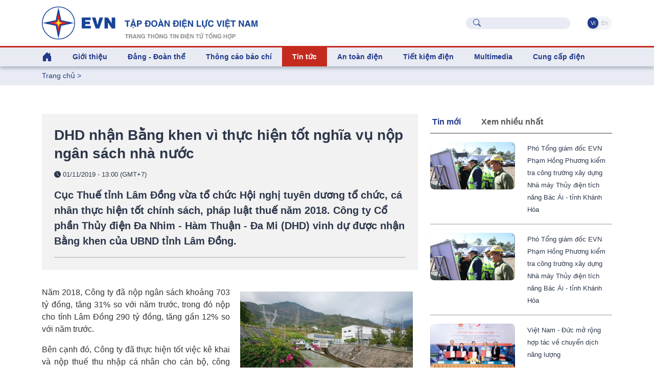

--- FILE ---
content_type: text/html; charset=utf-8
request_url: https://evn.com.vn/d6/news/DHD-nhan-Bang-khen-vi-thuc-hien-tot-nghia-vu-nop-ngan-sach-nha-nuoc-6-12-24574.aspx
body_size: 72697
content:


<!DOCTYPE html>
<html lang="vi" xmlns="http://www.w3.org/1999/xhtml">
<head id="Head1"><title>
	DHD nhận Bằng khen vì thực hiện tốt nghĩa vụ nộp ngân sách nhà nước
</title><meta content="text/html; charset=utf-8" http-equiv="Content-Type" /><meta name="viewport" content="width=device-width, initial-scale=1, shrink-to-fit=no" /><meta http-equiv="x-ua-compatible" content="ie=edge" /><meta http-equiv="Content-Language" content="vn" /><meta content="noodp,index,follow" name="robots" /><meta content="NewsPortal" name="abstract" /><meta content="Global" name="distribution" /><meta content="1 DAYS" name="REVISIT-AFTER" /><meta content="GENERAL" name="RATING" /><meta content="900" http-equiv="Refresh" /><meta name="msapplication-TileColor" content="#1c3f93" /><meta name="msapplication-TileImage" content="/evnicon/ms-icon-144x144.png" /><meta name="theme-color" content="#1c3f93" />
    <link rel="shortcut icon" href="/EVNTheme/favicon.ico">

    <!-- Font 
    <link href="https://fonts.googleapis.com/css2?family=Inter:wght@400;500;600&amp;display=swap" rel="stylesheet" />-->

    <!-- CSS Implementing Plugins -->
    <link rel="stylesheet" href="/EVNTheme/assets/vendor/bootstrap-icons/font/bootstrap-icons.css">
    <link rel="stylesheet" href="/EVNTheme/assets/vendor/hs-mega-menu/dist/hs-mega-menu.min.css">
    <link rel="stylesheet" href="/EVNTheme/assets/vendor/swiper/swiper-bundle.min.css">

    <!-- CSS Unify Template -->
    <link rel="stylesheet" href="/EVNTheme/assets/css/theme.min.css">
    <link rel="stylesheet" href="/EVNTheme/assets/css/theme.evncomvn.css">
	<link rel="stylesheet" href="/EVNTheme/assets/css/screen.css">
	<link rel="stylesheet" href="/EVNTheme/assets/css/jquery-ui.css">
	<link rel="stylesheet" href="/Theme/assets/vendor/animate.css">
	<link rel="stylesheet" href="/Theme/maintheme/wow/animate.css">
		 <!-- Google tag (gtag.js) -->
<script async src="https://www.googletagmanager.com/gtag/js?id=G-SKJG69J8D6"></script>
<script>
  window.dataLayer = window.dataLayer || [];
  function gtag(){dataLayer.push(arguments);}
  gtag('js', new Date());

  gtag('config', 'G-SKJG69J8D6');
</script>
<!-- Google tag (gtag.js) -->
<script async src="https://www.googletagmanager.com/gtag/js?id=G-21X6J2QBFW"></script>
<script>
  window.dataLayer = window.dataLayer || [];
  function gtag(){dataLayer.push(arguments);}
  gtag('js', new Date());

  gtag('config', 'G-21X6J2QBFW');
</script>
<!-- Matomo 
<script>
  var _paq = window._paq = window._paq || [];
  /* tracker methods like "setCustomDimension" should be called before "trackPageView" */
  _paq.push(['trackPageView']);
  _paq.push(['enableLinkTracking']);
  (function() {
    var u="https://analytics.evn.com.vn/";
    _paq.push(['setTrackerUrl', u+'matomo.php']);
    _paq.push(['setSiteId', '30']);
    var d=document, g=d.createElement('script'), s=d.getElementsByTagName('script')[0];
    g.async=true; g.src=u+'matomo.js'; s.parentNode.insertBefore(g,s);
  })();
</script>
-->
<meta name="description" content="Cục Thuế tỉnh Lâm Đồng vừa tổ chức Hội nghị tuyên dương tổ chức, cá nhân thực hiện tốt chính sách, pháp luật thuế năm 2018. Công ty Cổ phần Thủy điện Đa Nhim - Hàm Thuận - Đa Mi (DHD) vinh dự được nhận Bằng khen của UBND tỉnh Lâm Đồng. - DHD nhận Bằng khen vì thực hiện tốt nghĩa vụ nộp ngân sách nhà nước" /><meta name="keywords" content="DHD, Đa Nhim, Hàm Thuận, Đa Mi, ngân sách" /><meta property="og:title" content="DHD nhận Bằng khen vì thực hiện tốt nghĩa vụ nộp ngân sách nhà nước" /><meta property="og:image" content="https://evn.com.vn/userfile/User/xuantien/images/2019/11/nopthuelamdong11119.jpg" /><meta property="og:type" content="article" /><meta property="og:url" content="https://evn.com.vn/d/vi-VN/news/DHD-nhan-Bang-khen-vi-thuc-hien-tot-nghia-vu-nop-ngan-sach-nha-nuoc-6-12-24574" /><meta property="og:site_name" content="EVN.COM.VN" /><meta property="og:locale" content="vi-VN" /><meta property="og:description" content="Cục Thuế tỉnh Lâm Đồng vừa tổ chức Hội nghị tuyên dương tổ chức, cá nhân thực hiện tốt chính sách, pháp luật thuế năm 2018. Công ty Cổ phần Thủy điện Đa Nhim - Hàm Thuận - Đa Mi (DHD) vinh dự được nhận Bằng khen của UBND tỉnh Lâm Đồng." /><meta property="twitter:card" content="summary_large_image" /><meta property="twitter:title" content="DHD nhận Bằng khen vì thực hiện tốt nghĩa vụ nộp ngân sách nhà nước" /><meta property="twitter:image" content="https://evn.com.vn/userfile/User/xuantien/images/2019/11/nopthuelamdong11119.jpg" /><meta property="twitter:description" content="Cục Thuế tỉnh Lâm Đồng vừa tổ chức Hội nghị tuyên dương tổ chức, cá nhân thực hiện tốt chính sách, pháp luật thuế năm 2018. Công ty Cổ phần Thủy điện Đa Nhim - Hàm Thuận - Đa Mi (DHD) vinh dự được nhận Bằng khen của UBND tỉnh Lâm Đồng." /></head>
<body>
    

    <!-- JS Implementing Plugins -->
    <main>
        <form method="post" action="/d6/news/DHD-nhan-Bang-khen-vi-thuc-hien-tot-nghia-vu-nop-ngan-sach-nha-nuoc-6-12-24574.aspx" id="form1">
<div class="aspNetHidden">
<input type="hidden" name="__EVENTTARGET" id="__EVENTTARGET" value="" />
<input type="hidden" name="__EVENTARGUMENT" id="__EVENTARGUMENT" value="" />
<input type="hidden" name="__VIEWSTATE" id="__VIEWSTATE" value="eK+bzyIYMSbMwFIqVTEF3G9VD1OFYdJNCxztjVrwDESeYzF4xnJSGDHAso0UepkYDAK9WAVSBwdIcNrJAfTz8i4uVzFW+QsRVLUdwaOiID2yZYOmrEAIwdKwcGMHRa9K+c+ErApcJjjeVK+9ti6690/B1nmoxKNgDKoHWkETciMBkcdwlMFO1sILg6vS1lwIA+Bxr8gYFg3/r6zNC3q0CzmdaeBm8eEyp8Eh9mGxnQ1r+YXNmnKSQ2pR9L+NEW+SD8tYtl6FC54cRR6fB5Lr9w==" />
</div>

<script type="text/javascript">
//<![CDATA[
var theForm = document.forms['form1'];
if (!theForm) {
    theForm = document.form1;
}
function __doPostBack(eventTarget, eventArgument) {
    if (!theForm.onsubmit || (theForm.onsubmit() != false)) {
        theForm.__EVENTTARGET.value = eventTarget;
        theForm.__EVENTARGUMENT.value = eventArgument;
        theForm.submit();
    }
}
//]]>
</script>


<div class="aspNetHidden">

	<input type="hidden" name="__VIEWSTATEGENERATOR" id="__VIEWSTATEGENERATOR" value="CA0B0334" />
</div>
            
    <div id="ContentPlaceHolder1_ctl00_row0_header">

<div class="header_sticky">
    <div class="header_top  align-items-center d-grid d-flex">
        <div class="container">
            <div class="row">

                <!-- Logo -->
                <div class="col-lg-6 logo-name justify-content-start">
                    <a class="brand" href="https://www.evn.com.vn/" aria-label="Tiếng Việt">
                        <img class="brand-logo" src="/EVNTheme/assets/svg/logos/EVN-TTTDTTH.png" alt="Tiếng Việt">
                    </a>
                </div>


                <div class="menuTop-Right col-lg-6 align-items-center d-grid d-flex justify-content-end ">

                    <div class="input-group-merge me-5">
                        <div class="input-group-prepend input-group-text">
                            <i class="bi-search text-evnprimary"></i>
                        </div>
                        <input type="text" class="sb-search-submit search rounded-5 ps-5 fs-5 text-body" aria-describedby="inputGroupMergeFullNameAddOn" />
                        <a style="display: none" id="searchUrl" href="/vi-VN/tim-kiem?textSearch="></a>
                    </div>

                    <ul class="nav nav-segment navTabLang" role="tablist">

                        <li class="nav-item" role="presentation">
                            <a class="nav-link active rounded-pill" href="https://www.evn.com.vn/" title="Tiếng Việt">&nbsp;Vi&nbsp;</a>
                        </li>
                        <li class="nav-item" role="presentation">
                            <a class="nav-link  rounded-pill" href="https://en.evn.com.vn/"  title="English">&nbsp;En&nbsp;</a>
                        </li>
                    </ul>

                </div>

            </div>
        </div>


    </div>


    <header id="header" class="navbar navbar-expand-lg navbar-light navbar-end navbar-sticky-top">


        <!-- Menu -->
        <div class="container">

            <div class="row">
                <div class="col-12">
                    <div id="header-menu">

                        <nav class="js-mega-menu navbar navbar-expand-lg bg-body-tertiary p-0">


                            <!-- Toggler -->
                            <button class="navbar-toggler" type="button" data-bs-toggle="collapse" data-bs-target="#navbarSupportedContent" aria-controls="navbarSupportedContent" aria-expanded="false" aria-label="Toggle navigation">
                                <span class="navbar-toggler-default color-main fs-2">
                                    <i class="bi-list"></i>
                                </span>
                                <span class="navbar-toggler-toggled color-main fs-2">
                                    <i class="bi-x"></i>
                                </span>
                            </button>
                            <!-- End Toggler -->

                            



                             <div class=" menuTop-Right-sm align-items-center d-grid d-flex justify-content-end  d-lg-none d-xl-none">



                                    <div class="input-group-merge me-2">
                                        <div class="input-group-prepend input-group-text">
                                            <i class="bi-search text-evnprimary"></i>
                                        </div>
                                        <input type="text" class="sb-search-submit search rounded-5 ps-5 fs-5 text-body" aria-describedby="inputGroupMergeFullNameAddOn" />
                                        <a style="display: none" href="/vi-VN/tim-kiem?textSearch="></a>
                                    </div>

                                    <ul class="nav nav-segment navTabLang" role="tablist">


                                         <li class="nav-item" role="presentation">
                            <a class="nav-link active rounded-pill" href="https://www.evn.com.vn/" title="Tiếng Việt">&nbsp;Vi&nbsp;</a>
                        </li>
                        <li class="nav-item" role="presentation">
                            <a class="nav-link  rounded-pill" href="https://en.evn.com.vn/"  title="English">&nbsp;En&nbsp;</a>
                        </li>
                                    </ul>

                                </div>



                            <div class="collapse navbar-collapse navbar-nav-wrap-col" id="navbarSupportedContent">
                                <ul class="navbar-nav me-auto mb-2 mb-lg-0 cssulheader">
                                    <li class="me-0 nav-item d-none d-lg-block lihome">
                                        <a class="nav-link ps-0" aria-current="page" href="/"><i class="bi bi-house-door-fill fs-3"></i></a>
                                    </li>
                                    <li class=' me-0 nav-item hs-has-sub-menu' id='linav-3002'><a id='nav-link--3002' class='hs-mega-menu-invoker fs-5 fw-bold   nav-link' href='/vi-VN/tong-quan/Gioi-thieu-60-3002'  role='button' >Giới thiệu</a><div class='hs-sub-menu dropdown-menu mt-0 cssulheader' aria-labelledby='nav-link--3002'> <a class='dropdown-item fs-5 fw-bold nav-link' href='/vi-VN/tong-quan/Tong-quan-ve-EVN-60-3'>Tổng quan về EVN</a> <a class='dropdown-item fs-5 fw-bold nav-link' href='/vi-VN/bo-may-to-chuc/Bo-may-To-chuc--60-11'>Bộ máy - Tổ chức </a> <a class='dropdown-item fs-5 fw-bold nav-link' href='/vi-VN/lich-su-phat-trien/Lich-su-Phat-trien-60-34'>Lịch sử - Phát triển</a> <a class='dropdown-item fs-5 fw-bold nav-link' href='/vi-VN/tai-lieu-van-hoa/Tai-lieu-Van-hoa-EVN-60-853'>Tài liệu Văn hóa EVN</a> <a class='dropdown-item fs-5 fw-bold nav-link' href='/vi-VN/nhan-dien-thuong-hieu/He-thong-nhan-dien-thuong-hieu-EVN-60-811'>Hệ thống nhận diện thương hiệu EVN</a> <a class='dropdown-item fs-5 fw-bold nav-link' href='/vi-VN/bao-cao-thuong-nien/Bao-cao-thuong-nien-60-50'>Báo cáo thường niên</a> <a class='dropdown-item fs-5 fw-bold nav-link' href='/vi-VN/cong-bo-thong-tin/Cong-bo-thong-tin-60-159'>Công bố thông tin</a></div></li><li class=' me-0 nav-item hs-has-sub-menu' id='linav-3142'><a id='nav-link--3142' class='hs-mega-menu-invoker fs-5 fw-bold   nav-link' href='/vi-VN/dang-doan-the/Dang-Doan-the-60-3142'  role='button' >Đảng - Đoàn thể</a><div class='hs-sub-menu dropdown-menu mt-0 cssulheader' aria-labelledby='nav-link--3142'> <a class='dropdown-item fs-5 fw-bold nav-link' href='/vi-VN/news-l/He-thong-to-chuc-60-212'>Hệ thống tổ chức</a> <a class='dropdown-item fs-5 fw-bold nav-link' href='/vi-VN/news-l/Cong-tac-Dang-60-183'>Công tác Đảng</a> <a class='dropdown-item fs-5 fw-bold nav-link' href='/vi-VN/news-l/Cong-tac-Cong-doan-60-2030'>Công  tác Công đoàn</a> <a class='dropdown-item fs-5 fw-bold nav-link' href='/vi-VN/news-l/Cong-tac-Thanh-nien-60-2031'>Công  tác Thanh niên</a> <a class='dropdown-item fs-5 fw-bold nav-link' href='/vi-VN/news-l/Ban-tin-sinh-hoat-chi-bo-60-210'>Bản tin sinh hoạt chi bộ</a></div></li><li class='me-0 nav-item '><a id='nav-link--142' class='fs-5 fw-bold   nav-link' href='/vi-VN/news-l/Thong-cao-bao-chi-60-142' >Thông cáo báo chí</a></li><li class=' me-0 nav-item hs-has-sub-menu active ' id='linav-3006'><a id='nav-link--3006' class='hs-mega-menu-invoker fs-5 fw-bold  active   nav-link' href='/vi-VN/tin-tuc/Tin-tuc--60-3006'  role='button' >Tin tức </a><div class='hs-sub-menu dropdown-menu mt-0 cssulheader' aria-labelledby='nav-link--3006'> <a class='dropdown-item fs-5 fw-bold nav-link' href='/vi-VN/news-l/Thong-tin-Su-kien-60-12'>Thông tin - Sự kiện</a> <a class='dropdown-item fs-5 fw-bold nav-link' href='/vi-VN/news-l-pdf/Diem-tin-tuan-EVN-60-194'>Điểm tin tuần EVN</a> <a class='dropdown-item fs-5 fw-bold nav-link' href='/vi-VN/news-l/Dau-tu-Xay-dung-60-13'>Đầu tư - Xây dựng</a> <a class='dropdown-item fs-5 fw-bold nav-link' href='/vi-VN/news-l/San-xuat-Truyen-tai-60-14'>Sản xuất – Truyền tải</a> <a class='dropdown-item fs-5 fw-bold nav-link' href='/vi-VN/news-l/Kinh-doanh-Dich-vu-60-3557'>Kinh doanh – Dịch vụ</a> <a class='dropdown-item fs-5 fw-bold nav-link' href='/vi-VN/news-l/Cong-nghe-va-moi-truong-60-8'>Công nghệ và môi trường</a> <a class='dropdown-item fs-5 fw-bold nav-link' href='/vi-VN/news-l/Nang-luong-tai-tao-60-17'>Năng lượng tái tạo</a> <a class='dropdown-item fs-5 fw-bold nav-link' href='/vi-VN/news-l/Cac-du-an-NLTT-chuyen-tiep--60-2014'>Các dự án NLTT chuyển tiếp </a> <a class='dropdown-item fs-5 fw-bold nav-link' href='/vi-VN/news-l/Dien-the-gioi-60-2020'>Điện thế giới</a><div class='hs-has-sub-menu'><a id='nav-link--3552--grid-filter' class='hs-mega-menu-invoker dropdown-item fs-5 fw-bold nav-link dropdown-toggle' href='/vi-VN/van-ban-dieu-hanh/Van-ban-dieu-hanh-60-3552'  role='button' >Văn bản - điều hành</a><div class='hs-sub-menu dropdown-menu' aria-labelledby='nav-link--3552'> <a class='dropdown-item fs-5 fw-bold nav-link ' href='/vi-VN/news-l/Quan-ly-nha-nuoc-60-2025'>Quản lý nhà nước</a> <a class='dropdown-item fs-5 fw-bold nav-link ' href='/vi-VN/news-l/Van-ban-EVN-60-2026'>Văn bản EVN</a> <a class='dropdown-item fs-5 fw-bold nav-link ' href='/vi-VN/news-l/Phong-chong-thien-tai-60-2027'>Phòng chống thiên tai</a></div></div></div></li><li class=' me-0 nav-item hs-has-sub-menu' id='linav-3550'><a id='nav-link--3550' class='hs-mega-menu-invoker fs-5 fw-bold   nav-link' href='/vi-VN/an-toan-dien/An-toan-dien-60-3550'  role='button' >An toàn điện</a><div class='hs-sub-menu dropdown-menu mt-0 cssulheader' aria-labelledby='nav-link--3550'> <a class='dropdown-item fs-5 fw-bold nav-link' href='/vi-VN/news-l/Su-dung-dien-an-toan-60-2021'>Sử dụng điện an toàn</a> <a class='dropdown-item fs-5 fw-bold nav-link' href='/vi-VN/news-l/Hanh-lang-luoi-dien-60-2022'>Hành lang lưới điện</a> <a class='dropdown-item fs-5 fw-bold nav-link' href='/vi-VN/news-l-pdf/Tai-lieu-an-toan-dien-60-2023'>Tài liệu an toàn điện</a></div></li><li class=' me-0 nav-item hs-has-sub-menu' id='linav-3100'><a id='nav-link--3100' class='hs-mega-menu-invoker fs-5 fw-bold   nav-link' href='/vi-VN/tiet-kiem-dien/Tiet-kiem-dien-60-3100'  role='button' >Tiết kiệm điện</a><div class='hs-sub-menu dropdown-menu mt-0 cssulheader' aria-labelledby='nav-link--3100'> <a class='dropdown-item fs-5 fw-bold nav-link' href='/vi-VN/news-l/Cong-dong-voi-nang-luong-60-635'>Cộng đồng với năng lượng</a> <a class='dropdown-item fs-5 fw-bold nav-link' href='/vi-VN/news-l/Gia-dinh-tiet-kiem-dien-60-667'>Gia đình tiết kiệm điện</a> <a class='dropdown-item fs-5 fw-bold nav-link' href='/vi-VN/news-l/Doanh-nghiep-tiet-kiem-dien-60-653'>Doanh nghiệp tiết kiệm điện</a> <a class='dropdown-item fs-5 fw-bold nav-link' href='/vi-VN/news-l/Cong-so-Truong-hoc-tiet-kiem-dien-60-666'>Công sở - Trường học tiết kiệm điện</a> <a class='dropdown-item fs-5 fw-bold nav-link' href='/vi-VN/news-l-pdf/Tai-lieu-tham-khao-60-612'>Tài liệu tham khảo</a></div></li><li class=' me-0 nav-item hs-has-sub-menu' id='linav-3559'><a id='nav-link--3559' class='hs-mega-menu-invoker fs-5 fw-bold   nav-link' href='/vi-VN/news-video-l/Multimedia-60-3559'  role='button' >Multimedia</a><div class='hs-sub-menu dropdown-menu mt-0 cssulheader' aria-labelledby='nav-link--3559'> <a class='dropdown-item fs-5 fw-bold nav-link' href='/vi-VN/Infographic/Infographic-60-3563'>Infographic</a><div class='hs-has-sub-menu'><a id='nav-link--38--grid-filter' class='hs-mega-menu-invoker dropdown-item fs-5 fw-bold nav-link dropdown-toggle' href='/vi-VN/news-video-l/Video-60-38'  role='button' >Video</a><div class='hs-sub-menu dropdown-menu' aria-labelledby='nav-link--38'> <a class='dropdown-item fs-5 fw-bold nav-link ' href='/vi-VN/evn-247/EVN-247-60-3561'>EVN 24/7</a> <a class='dropdown-item fs-5 fw-bold nav-link ' href='/vi-VN/tu-van-chi-dan/Tu-van-Chi-dan-60-3562'>Tư vấn – Chỉ dẫn</a></div></div> <a class='dropdown-item fs-5 fw-bold nav-link' href='/vi-VN/news-galleries-l/Anh-60-43'>Ảnh</a></div></li><li class=' me-0 nav-item hs-has-sub-menu' id='linav-3230'><a id='nav-link--3230' class='hs-mega-menu-invoker fs-5 fw-bold   nav-link' href='/vi-VN/cung-ung-dien/Cung-cap-dien-60-3230'  role='button' >Cung cấp điện</a><div class='hs-sub-menu dropdown-menu mt-0 cssulheader' aria-labelledby='nav-link--3230'> <a class='dropdown-item fs-5 fw-bold nav-link' href='/vi-VN/news-l/Thong-tin-tom-tat-van-hanh-HTD-Quoc-gia-60-2015'>Thông tin tóm tắt vận hành HTĐ Quốc gia</a> <a class='dropdown-item fs-5 fw-bold nav-link' href='https://www.evn.com.vn/vi-VN/thong-tin-ho-thuy-dien/Muc-nuoc-cac-ho-thuy-dien-60-123'>Mực nước các hồ thủy điện</a> <a class='dropdown-item fs-5 fw-bold nav-link' href='/cd/vi-VN/chuyen-de/Tin-tuc-cung-cap-dien-62-161'>Tin tức cung cấp điện</a></div></li>
                                </ul>
                            </div>

                        </nav>
                    </div>
                </div>
            </div>
        </div>
        <!-- End Menu -->
    </header>
    <!-- ========== END HEADER ========== -->

</div>

<input type="hidden" name="ctl00$ContentPlaceHolder1$ctl00$11263$hddValue" id="ContentPlaceHolder1_ctl00_11263_hddValue" />
</div>

<div id="ContentPlaceHolder1_ctl00_row1_container_col1">


<div class="bg-index-page py-2 fs-5 fw-normal">
    <div class="container ">
        <li class='list-inline-item g-color-primary'><a style='color: #20398B' href='/'>Trang chủ</a> > </li>

    </div>
</div>

<input type="hidden" name="ctl00$ContentPlaceHolder1$ctl00$11264$hddValue" id="ContentPlaceHolder1_ctl00_11264_hddValue" />
<input type="hidden" name="ctl00$ContentPlaceHolder1$ctl00$11264$hddRecord" id="ContentPlaceHolder1_ctl00_11264_hddRecord" value="5" />
</div>
<div class="container content-space-1">
    <div class="row ">
        <div id="ContentPlaceHolder1_ctl00_row2_container_col1" class="col-12 col-xl-8 ">
        


<style>
    .copy-tooltip {
        position: absolute;
        top: -28px;
        right: 0;
        background: #164397;
        color: #fff;
        font-size: 12px;
        padding: 4px 8px;
        border-radius: 4px;
        opacity: 0;
        pointer-events: none;
        transition: opacity 0.25s ease;
        white-space: nowrap;
    }

        .copy-tooltip.show {
            opacity: 1;
        }
</style>
<div class="col-12 tintuc-detail-bgvideo p-4">


    <h3>

        DHD nhận Bằng khen vì thực hiện tốt nghĩa vụ nộp ngân sách nhà nước

    </h3>
    <p class="text-dark tintuc-detail-pTextInImgText fs-6 fw-normal">


        <i class="bi bi-clock-fill"></i>
        01/11/2019 - 13:00 (GMT+7)
    </p>
    <div class="text-dark fs-3 fw-bold tintuc-detail-pTextInImgText">
        Cục Thuế tỉnh Lâm Đồng vừa tổ chức Hội nghị tuyên dương tổ chức, cá nhân thực hiện tốt chính sách, pháp luật thuế năm 2018. Công ty Cổ phần Thủy điện Đa Nhim - Hàm Thuận - Đa Mi (DHD) vinh dự được nhận Bằng khen của UBND tỉnh Lâm Đồng.<hr class='tintuc-detail-hr-color mb-0 mt-3'/>
    </div>


    

</div>
<!-- End Col -->



<div class=" py-5 chitiettinbai">

    <table align="right" cellpadding="10" cellspacing="1" style="width:50%">
	<tbody>
		<tr>
			<td style="text-align:center"><img alt="" src="/userfile/User/xuantien/images/2019/11/dhd11119.jpg" style="padding-left:10px; width:100%" /><em><span style="font-size:11px">DHD là một trong những doanh nghiệp nộp thuế lớn nhất Việt Nam năm 2018</span></em></td>
		</tr>
	</tbody>
</table>

<p style="text-align:justify">Năm 2018, Công ty đã nộp ngân sách khoảng 703 tỷ đồng, tăng 31% so với năm trước, trong đó nộp cho tỉnh Lâm Đồng 290 tỷ đồng, tăng gần 12% so với năm trước.</p>

<p style="text-align:justify">Bên cạnh đó, Công ty đã thực hiện tốt việc kê khai và nộp thuế thu nhập cá nhân cho cán bộ, công nhân viên trong Công ty. Mới đây, Tổng cục Thuế (Bộ Tài chính) công bố danh sách 1.000 (V1000) doanh nghiệp nộp thuế thu nhập doanh nghiệp lớn nhất Việt Nam năm 2018, DHD đứng thứ 96/1000 doanh nghiệp nộp thuế lớn nhất Việt Nam năm 2018.</p>

<p style="text-align:justify">Ông Nguyễn Trọng Thoan - Cục trưởng Cục Thuế tỉnh Lâm Đồng khẳng định: Với những đóng góp quan trọng trong công tác thu ngân sách, cộng đồng doanh nghiệp, tổ chức, cá nhân kinh doanh thực sự trở thành người cộng sự đắc lực và tin cậy, người bạn đồng hành hỗ trợ tích cực cho cơ quan thuế. Các tổ chức, cá nhân sản xuất kinh doanh giỏi, làm ăn hiệu quả, có số thuế nộp ngân sách năm sau cao hơn năm trước, có ảnh hưởng tích cực&nbsp;trong việc vận động, làm gương cho các tổ chức, cá nhân khác cùng thực hiện tốt chính sách, pháp luật thuế...&nbsp;</p>

<p style="text-align:justify">Được biết, năm 2018, tổng thu ngân sách tỉnh Lâm Đồng là hơn 7.200 tỷ đồng, tăng&nbsp; hơn 12% so với năm trước.</p>

    <div class="content" id="contentdetails">

        

    </div>
    <hr class="tintuc-detail-hr-color mb-1" />
    <div class="tintuc-detail-XemThem rounded-2 p-2 px-3 mb-4 d-flex justify-content-between align-items-center">
        
        <span class="text-dark tintuc-detail-pTextInImgText fw-bold">
            Đinh Liên        
        </span>
        
        <span class="text-dark d-flex align-items-center gap-2 fs-5">
            01/11/2019 - 13:00 (GMT+7)

            
        </span>
    </div>



    <div id="ContentPlaceHolder1_ctl00_11265_pnTags">
	
        <div class="py-2 mb-5 d-flex flex-wrap gap-2">
            
            <span class="tintuc-detail-XemThem rounded-2 p-2"><a href='/vi-VN/tags/g/DHD-74434?tagname=DHD' class='xanhEVN' title='DHD'># DHD</a></span>
            
            <span class="tintuc-detail-XemThem rounded-2 p-2"><a href='/vi-VN/tags/g/Da-Nhim-85827?tagname=Đa Nhim' class='xanhEVN' title='Đa Nhim'># Đa Nhim</a></span>
            
            <span class="tintuc-detail-XemThem rounded-2 p-2"><a href='/vi-VN/tags/g/Ham-Thuan-85828?tagname=Hàm Thuận' class='xanhEVN' title='Hàm Thuận'># Hàm Thuận</a></span>
            
            <span class="tintuc-detail-XemThem rounded-2 p-2"><a href='/vi-VN/tags/g/da-mi-74433?tagname=đa mi' class='xanhEVN' title='đa mi'># Đa Mi</a></span>
            
            <span class="tintuc-detail-XemThem rounded-2 p-2"><a href='/vi-VN/tags/g/ngan-sach-85830?tagname=ngân sách' class='xanhEVN' title='ngân sách'># ngân sách</a></span>
            
        </div>
    
</div>


    
    <a class="tintuc-detail-chuyenmuc-lienquan-XemThem rounded-1 p-2 text-white" href="javascript:linkToShareFB();"><i class="bi bi-share"></i><span class="ms-1 ">Share</span></a>

    <span class="ms-2">
        <a class="link link-light" href="javascript:window.print();"><span class="me-2"><i class="bi bi-printer-fill xanhEVN icon-footer"></i></span></a>
        <a class="link link-light" target="_blank" href="https://www.facebook.com/evndienlucvietnam"><span class="me-2"><i class="bi-facebook doEVN icon-footer"></i></span></a>
        <a class="link link-light" target="_blank" href="https://www.youtube.com/c/%C4%90I%E1%BB%86NL%E1%BB%B0CVI%E1%BB%86TNAM_EVNnews"><span class="me-2"><i class="bi bi-youtube doEVN icon-footer"></i></span></a>
        <a class="link link-light" target="_blank" href="https://www.tiktok.com/@dienlucvn"><span class="me-2"><i class="bi bi-tiktok doEVN icon-footer"></i></span></a></span>
    <hr class="tintuc-detail-hr-color" />


</div>

<script type="text/javascript">
    function linkToShareFB() {
        window.open("https://www.facebook.com/sharer/sharer.php?u=" + window.location.href, "Share Facebook");
    }
</script>
<script>
    function copyPostLink(el) {
        const url = el.getAttribute("data-url");

        if (!url) {
            console.warn("Không tìm thấy URL để copy");
            return;
        }

        navigator.clipboard.writeText(url).then(() => {
            const tooltip = el.querySelector('.copy-tooltip');
            tooltip.classList.add('show');

            setTimeout(() => {
                tooltip.classList.remove('show');
            }, 1500);
        });
    }
</script>
<input type="hidden" name="ctl00$ContentPlaceHolder1$ctl00$11265$txtNewsGroupID" id="ContentPlaceHolder1_ctl00_11265_txtNewsGroupID" value="24574" />
<input type="hidden" name="ctl00$ContentPlaceHolder1$ctl00$11265$hddGroupCate" id="ContentPlaceHolder1_ctl00_11265_hddGroupCate" value="6" />
<input type="hidden" name="ctl00$ContentPlaceHolder1$ctl00$11265$hddCateID" id="ContentPlaceHolder1_ctl00_11265_hddCateID" value="12" />


<div id="ContentPlaceHolder1_ctl00_11266_pnCungChuyenMuc">
	
    
</div>


<input type="hidden" name="ctl00$ContentPlaceHolder1$ctl00$11266$hddGroupCate" id="ContentPlaceHolder1_ctl00_11266_hddGroupCate" value="6" />
<input type="hidden" name="ctl00$ContentPlaceHolder1$ctl00$11266$hddCateID" id="ContentPlaceHolder1_ctl00_11266_hddCateID" value="12" />
<input type="hidden" name="ctl00$ContentPlaceHolder1$ctl00$11266$hdnPage" id="ContentPlaceHolder1_ctl00_11266_hdnPage" value="1" />
<input type="hidden" name="ctl00$ContentPlaceHolder1$ctl00$11266$hddValue" id="ContentPlaceHolder1_ctl00_11266_hddValue" />
<input type="hidden" name="ctl00$ContentPlaceHolder1$ctl00$11266$hddRecord" id="ContentPlaceHolder1_ctl00_11266_hddRecord" value="5" /></div>
        <div id="ContentPlaceHolder1_ctl00_row2_container_col2" class="col-12 col-xl-4 ">
        

<div class="mt-5 mt-xl-0">
    <ul class="nav nav-pills mb-3 cssNewsTab" role="tablist">
        <li class="nav-item" role="presentation">
            <a class="active fw-bold me-5 ps-0 atnav-link" id="tabhot-tab" href="#tabhot" data-bs-toggle="pill" data-bs-target="#tabhot" role="tab" aria-controls="tabhot" aria-selected="true">
                Tin mới</a>
        </li>
        <li class="nav-item" role="presentation">
            <a class="float-start fw-bold me-5 atnav-link" id="tabview-tab" href="#tabview" data-bs-toggle="pill" data-bs-target="#tabview" role="tab" aria-controls="tabview" aria-selected="false" tabindex="-1">
                Xem nhiều nhất</a>
        </li>
    </ul>
</div>
<!-- End Card Body -->

<div class="tab-content">
    <div class="tab-pane fade show active" id="tabhot" role="tabpanel" aria-labelledby="tabhot-tab">
                        
                <div class="row">
                    <div class="col-12 col-sm-6">
                        <div class="rounded embed-image ratio-16-9">
						<a class="text-dark  fs-6 card-transition-zoom"
                                href="/d/vi-VN/news/Pho-Tong-giam-doc-EVN-Pham-Hong-Phuong-kiem-tra-cong-truong-xay-dung-Nha-may-Thuy-dien-tich-nang-Bac-Ai-tinh-Khanh-Hoa-60-43-506628">
                            <img class="card-img rounded" src="/Upload/NewsImgCache/26126congtruong3-20260126143208522_w1024.jpg"
                                alt="" />
                            
                        </a>
						</div>
                    </div>
                    <!-- End Col -->
                    <div class="col-12 col-sm-6 ">
                        <!-- Card Body -->
                        <p class="pt-3 pt-sm-0 mb-0 d-none d-xl-block" >
                            <a class="text-dark  fs-6"
                                href="/d/vi-VN/news/Pho-Tong-giam-doc-EVN-Pham-Hong-Phuong-kiem-tra-cong-truong-xay-dung-Nha-may-Thuy-dien-tich-nang-Bac-Ai-tinh-Khanh-Hoa-60-43-506628"
                                title="">
                                Phó Tổng giám đốc EVN Phạm Hồng Phương kiểm tra công trường xây dựng Nhà máy Thủy điện tích năng Bác Ái - tỉnh Khánh Hòa
                            </a>
                        </p>
						
						<p class="pt-3 pt-sm-0  d-xl-none" >
                            <a class="text-dark fw-bold fs-3"
                                href="/d/vi-VN/news/Pho-Tong-giam-doc-EVN-Pham-Hong-Phuong-kiem-tra-cong-truong-xay-dung-Nha-may-Thuy-dien-tich-nang-Bac-Ai-tinh-Khanh-Hoa-60-43-506628"
                                title="">
                                Phó Tổng giám đốc EVN Phạm Hồng Phương kiểm tra công trường xây dựng Nhà máy Thủy điện tích năng Bác Ái - tỉnh Khánh Hòa
                            </a>
                        </p>
						<p class="text-dark   fs-5 fw-normal d-none d-md-block d-xl-none">
							Sáng 25/1, Phó Tổng giám đốc EVN Phạm Hồng Phương và đoàn công tác của Tập đoàn đã đến kiểm tra tiến độ thi công Dự án Nhà máy Thủy điện tích năng Bác Ái (xã Bác Ái Tây, tỉnh Khánh Hòa). 
							
						</p>
                        <!-- End Card Body -->
                    </div>
                    <!-- End Col -->
                </div>
                <!-- End Row -->
			<hr class="thongcaobaochi-hr-color my-3" />
                            
                <div class="row">
                    <div class="col-12 col-sm-6">
                        <div class="rounded embed-image ratio-16-9">
						<a class="text-dark  fs-6 card-transition-zoom"
                                href="/d/vi-VN/news/Pho-Tong-giam-doc-EVN-Pham-Hong-Phuong-kiem-tra-cong-truong-xay-dung-Nha-may-Thuy-dien-tich-nang-Bac-Ai-tinh-Khanh-Hoa-60-13-506628">
                            <img class="card-img rounded" src="/Upload/NewsImgCache/26126congtruong3-20260126143208522_w1024.jpg"
                                alt="" />
                            
                        </a>
						</div>
                    </div>
                    <!-- End Col -->
                    <div class="col-12 col-sm-6 ">
                        <!-- Card Body -->
                        <p class="pt-3 pt-sm-0 mb-0 d-none d-xl-block" >
                            <a class="text-dark  fs-6"
                                href="/d/vi-VN/news/Pho-Tong-giam-doc-EVN-Pham-Hong-Phuong-kiem-tra-cong-truong-xay-dung-Nha-may-Thuy-dien-tich-nang-Bac-Ai-tinh-Khanh-Hoa-60-13-506628"
                                title="">
                                Phó Tổng giám đốc EVN Phạm Hồng Phương kiểm tra công trường xây dựng Nhà máy Thủy điện tích năng Bác Ái - tỉnh Khánh Hòa
                            </a>
                        </p>
						
						<p class="pt-3 pt-sm-0  d-xl-none" >
                            <a class="text-dark fw-bold fs-3"
                                href="/d/vi-VN/news/Pho-Tong-giam-doc-EVN-Pham-Hong-Phuong-kiem-tra-cong-truong-xay-dung-Nha-may-Thuy-dien-tich-nang-Bac-Ai-tinh-Khanh-Hoa-60-13-506628"
                                title="">
                                Phó Tổng giám đốc EVN Phạm Hồng Phương kiểm tra công trường xây dựng Nhà máy Thủy điện tích năng Bác Ái - tỉnh Khánh Hòa
                            </a>
                        </p>
						<p class="text-dark   fs-5 fw-normal d-none d-md-block d-xl-none">
							Sáng 25/1, Phó Tổng giám đốc EVN Phạm Hồng Phương và đoàn công tác của Tập đoàn đã đến kiểm tra tiến độ thi công Dự án Nhà máy Thủy điện tích năng Bác Ái (xã Bác Ái Tây, tỉnh Khánh Hòa). 
							
						</p>
                        <!-- End Card Body -->
                    </div>
                    <!-- End Col -->
                </div>
                <!-- End Row -->
			<hr class="thongcaobaochi-hr-color my-3" />
                            
                <div class="row">
                    <div class="col-12 col-sm-6">
                        <div class="rounded embed-image ratio-16-9">
						<a class="text-dark  fs-6 card-transition-zoom"
                                href="/d/vi-VN/news/Viet-Nam-Duc-mo-rong-hop-tac-ve-chuyen-dich-nang-luong-60-635-506610">
                            <img class="card-img rounded" src="/Upload/NewsImgCache/231kyket-20260123155630529_w1024.jpg"
                                alt="" />
                            
                        </a>
						</div>
                    </div>
                    <!-- End Col -->
                    <div class="col-12 col-sm-6 ">
                        <!-- Card Body -->
                        <p class="pt-3 pt-sm-0 mb-0 d-none d-xl-block" >
                            <a class="text-dark  fs-6"
                                href="/d/vi-VN/news/Viet-Nam-Duc-mo-rong-hop-tac-ve-chuyen-dich-nang-luong-60-635-506610"
                                title="">
                                Việt Nam - Đức mở rộng hợp tác về chuyển dịch năng lượng
                            </a>
                        </p>
						
						<p class="pt-3 pt-sm-0  d-xl-none" >
                            <a class="text-dark fw-bold fs-3"
                                href="/d/vi-VN/news/Viet-Nam-Duc-mo-rong-hop-tac-ve-chuyen-dich-nang-luong-60-635-506610"
                                title="">
                                Việt Nam - Đức mở rộng hợp tác về chuyển dịch năng lượng
                            </a>
                        </p>
						<p class="text-dark   fs-5 fw-normal d-none d-md-block d-xl-none">
							Ngày 21/1/2026 tại Hà Nội, đại diện Cục Điện lực, Vụ Dầu khí và Than, Công ty TNHH MTV Vận hành hệ thống điện và thị trường điện Quốc gia (Bộ Công Thương Việt Nam) và Tổ chức Hợp tác Quốc tế Đức (GIZ) đã ký kết thỏa thuận thực hiện Dự án Hỗ trợ kỹ thuật cho thúc đẩy chuyển dịch ngành năng lượng tại Việt Nam (TEV) – giai đoạn bổ sung.


							
						</p>
                        <!-- End Card Body -->
                    </div>
                    <!-- End Col -->
                </div>
                <!-- End Row -->
			<hr class="thongcaobaochi-hr-color my-3" />
                            
                <div class="row">
                    <div class="col-12 col-sm-6">
                        <div class="rounded embed-image ratio-16-9">
						<a class="text-dark  fs-6 card-transition-zoom"
                                href="/d/vi-VN/news/The-gioi-an-tuong-voi-dinh-huong-kinh-te-dot-pha-cua-Dai-hoi-XIV-60-183-506606">
                            <img class="card-img rounded" src="/Upload/NewsImgCache/231thegioi-20260123103512004_w1024.jpg"
                                alt="" />
                            
                        </a>
						</div>
                    </div>
                    <!-- End Col -->
                    <div class="col-12 col-sm-6 ">
                        <!-- Card Body -->
                        <p class="pt-3 pt-sm-0 mb-0 d-none d-xl-block" >
                            <a class="text-dark  fs-6"
                                href="/d/vi-VN/news/The-gioi-an-tuong-voi-dinh-huong-kinh-te-dot-pha-cua-Dai-hoi-XIV-60-183-506606"
                                title="">
                                Thế giới ấn tượng với định hướng kinh tế đột phá của Đại hội XIV
                            </a>
                        </p>
						
						<p class="pt-3 pt-sm-0  d-xl-none" >
                            <a class="text-dark fw-bold fs-3"
                                href="/d/vi-VN/news/The-gioi-an-tuong-voi-dinh-huong-kinh-te-dot-pha-cua-Dai-hoi-XIV-60-183-506606"
                                title="">
                                Thế giới ấn tượng với định hướng kinh tế đột phá của Đại hội XIV
                            </a>
                        </p>
						<p class="text-dark   fs-5 fw-normal d-none d-md-block d-xl-none">
							Khi Đại hội đại biểu toàn quốc lần thứ XIV của Đảng Cộng sản Việt Nam đang diễn ra, nhiều tờ báo lớn và hãng tin quốc tế đã có những bài phân tích khái quát về tình hình kinh tế Việt Nam và định hướng phát triển trong nhiệm kỳ tới.


							
						</p>
                        <!-- End Card Body -->
                    </div>
                    <!-- End Col -->
                </div>
                <!-- End Row -->
			<hr class="thongcaobaochi-hr-color my-3" />
                            
                <div class="row">
                    <div class="col-12 col-sm-6">
                        <div class="rounded embed-image ratio-16-9">
						<a class="text-dark  fs-6 card-transition-zoom"
                                href="/d/vi-VN/news/Bao-ton-da-dang-sinh-hoc-gan-voi-phat-trien-ben-vung-trong-cong-tac-dau-tu-xay-dung-60-13-506602">
                            <img class="card-img rounded" src="/Upload/NewsImgCache/220126dadangsh1-20260122181407529_w1024.jpg"
                                alt="" />
                            
                        </a>
						</div>
                    </div>
                    <!-- End Col -->
                    <div class="col-12 col-sm-6 ">
                        <!-- Card Body -->
                        <p class="pt-3 pt-sm-0 mb-0 d-none d-xl-block" >
                            <a class="text-dark  fs-6"
                                href="/d/vi-VN/news/Bao-ton-da-dang-sinh-hoc-gan-voi-phat-trien-ben-vung-trong-cong-tac-dau-tu-xay-dung-60-13-506602"
                                title="">
                                Bảo tồn đa dạng sinh học gắn với phát triển bền vững trong công tác đầu tư xây dựng
                            </a>
                        </p>
						
						<p class="pt-3 pt-sm-0  d-xl-none" >
                            <a class="text-dark fw-bold fs-3"
                                href="/d/vi-VN/news/Bao-ton-da-dang-sinh-hoc-gan-voi-phat-trien-ben-vung-trong-cong-tac-dau-tu-xay-dung-60-13-506602"
                                title="">
                                Bảo tồn đa dạng sinh học gắn với phát triển bền vững trong công tác đầu tư xây dựng
                            </a>
                        </p>
						<p class="text-dark   fs-5 fw-normal d-none d-md-block d-xl-none">
							Với mỗi dự án đầu tư xây dựng, Tập đoàn Điện lực Việt Nam (EVN) luôn đồng hành, hỗ trợ các địa phương xây dựng công trình dân sinh, tạo sinh kế cho người dân, góp phần nâng cao đời sống kinh tế - xã hội theo hướng bền vững. 
							
						</p>
                        <!-- End Card Body -->
                    </div>
                    <!-- End Col -->
                </div>
                <!-- End Row -->
			<hr class="thongcaobaochi-hr-color my-3" />
            
        <div>
            <span>
                <a class="xanhEVN fs-6" href="/vi-VN/tin-moi">
                
				Xem thêm
				</a>
            </span>
        </div>
    </div>

    <div class="tab-pane fade" id="tabview" role="tabpanel" aria-labelledby="tabview-tab">
                       
                <div class="row">
                    <div class="col-12 col-sm-6">
                        <div class="rounded embed-image ratio-16-9">
						<a class="text-dark fs-6 card-transition-zoom"
                                href="/d/vi-VN/news/EVN-cong-bo-quyet-dinh-bo-nhiem-2-Pho-Tong-giam-doc-Tap-doan-60-12-506248">
                            <img class="card-img rounded" src="/Upload/NewsImgCache/28122025congboquyetdinhphotonggiamdoc2-20251228203902548_w1024.jpg"
                                alt="" />
                            
                        </a>
						</div>
                    </div>
                    <!-- End Col -->
                    <div class="col-12 col-sm-6 ">
                        <!-- Card Body -->
                          <p class="pt-3 pt-xl-0 mb-0" >
                            <a class="text-dark fs-6"
                                href="/d/vi-VN/news/EVN-cong-bo-quyet-dinh-bo-nhiem-2-Pho-Tong-giam-doc-Tap-doan-60-12-506248"
                                title="">
                                EVN công bố quyết định bổ nhiệm 2 Phó Tổng giám đốc Tập đoàn
                            </a>
                        </p>

                        <!-- End Card Body -->
                    </div>
                    <!-- End Col -->

                </div>

                <!-- End Row -->
				 <hr class="thongcaobaochi-hr-color my-3 " />
                           
                <div class="row">
                    <div class="col-12 col-sm-6">
                        <div class="rounded embed-image ratio-16-9">
						<a class="text-dark fs-6 card-transition-zoom"
                                href="/d/vi-VN/news/Tong-giam-doc-EVN-Nguyen-Anh-Tuan-Cong-ty-Thuy-dien-Ialy-phai-tien-phong-trong-doi-moi-sang-tao-va-chuyen-doi-so-60-12-506402">
                            <img class="card-img rounded" src="/Upload/NewsImgCache/912026tongketialy3-20260109183613016_w1024.jpg"
                                alt="" />
                            
                        </a>
						</div>
                    </div>
                    <!-- End Col -->
                    <div class="col-12 col-sm-6 ">
                        <!-- Card Body -->
                          <p class="pt-3 pt-xl-0 mb-0" >
                            <a class="text-dark fs-6"
                                href="/d/vi-VN/news/Tong-giam-doc-EVN-Nguyen-Anh-Tuan-Cong-ty-Thuy-dien-Ialy-phai-tien-phong-trong-doi-moi-sang-tao-va-chuyen-doi-so-60-12-506402"
                                title="">
                                Tổng giám đốc EVN Nguyễn Anh Tuấn: Công ty Thủy điện Ialy phải tiên phong trong đổi mới sáng tạo và chuyển đổi số
                            </a>
                        </p>

                        <!-- End Card Body -->
                    </div>
                    <!-- End Col -->

                </div>

                <!-- End Row -->
				 <hr class="thongcaobaochi-hr-color my-3 " />
                           
                <div class="row">
                    <div class="col-12 col-sm-6">
                        <div class="rounded embed-image ratio-16-9">
						<a class="text-dark fs-6 card-transition-zoom"
                                href="/d/vi-VN/news/Tong-giam-doc-EVN-Nguyen-Anh-Tuan-Cong-ty-Thuy-dien-Ialy-phai-tien-phong-trong-doi-moi-sang-tao-va-chuyen-doi-so-60-14-506402">
                            <img class="card-img rounded" src="/Upload/NewsImgCache/912026tongketialy3-20260109183613016_w1024.jpg"
                                alt="" />
                            
                        </a>
						</div>
                    </div>
                    <!-- End Col -->
                    <div class="col-12 col-sm-6 ">
                        <!-- Card Body -->
                          <p class="pt-3 pt-xl-0 mb-0" >
                            <a class="text-dark fs-6"
                                href="/d/vi-VN/news/Tong-giam-doc-EVN-Nguyen-Anh-Tuan-Cong-ty-Thuy-dien-Ialy-phai-tien-phong-trong-doi-moi-sang-tao-va-chuyen-doi-so-60-14-506402"
                                title="">
                                Tổng giám đốc EVN Nguyễn Anh Tuấn: Công ty Thủy điện Ialy phải tiên phong trong đổi mới sáng tạo và chuyển đổi số
                            </a>
                        </p>

                        <!-- End Card Body -->
                    </div>
                    <!-- End Col -->

                </div>

                <!-- End Row -->
				 <hr class="thongcaobaochi-hr-color my-3 " />
                           
                <div class="row">
                    <div class="col-12 col-sm-6">
                        <div class="rounded embed-image ratio-16-9">
						<a class="text-dark fs-6 card-transition-zoom"
                                href="/d/vi-VN/news/Pho-Tong-giam-doc-EVN-Pham-Hong-Phuong-khao-sat-tai-cac-dia-diem-du-kien-xay-dung-hai-nha-may-thuy-dien-Huoi-Quang-va-Ban-Chat-mo-rong-60-43-506428">
                            <img class="card-img rounded" src="/Upload/NewsImgCache/110126huoiquang6-20260112001139852_w1024.jpg"
                                alt="" />
                            
                        </a>
						</div>
                    </div>
                    <!-- End Col -->
                    <div class="col-12 col-sm-6 ">
                        <!-- Card Body -->
                          <p class="pt-3 pt-xl-0 mb-0" >
                            <a class="text-dark fs-6"
                                href="/d/vi-VN/news/Pho-Tong-giam-doc-EVN-Pham-Hong-Phuong-khao-sat-tai-cac-dia-diem-du-kien-xay-dung-hai-nha-may-thuy-dien-Huoi-Quang-va-Ban-Chat-mo-rong-60-43-506428"
                                title="">
                                Phó Tổng giám đốc EVN Phạm Hồng Phương khảo sát tại các địa điểm dự kiến xây dựng hai nhà máy thủy điện Huội Quảng và Bản Chát mở rộng
                            </a>
                        </p>

                        <!-- End Card Body -->
                    </div>
                    <!-- End Col -->

                </div>

                <!-- End Row -->
				 <hr class="thongcaobaochi-hr-color my-3 " />
                           
                <div class="row">
                    <div class="col-12 col-sm-6">
                        <div class="rounded embed-image ratio-16-9">
						<a class="text-dark fs-6 card-transition-zoom"
                                href="/d/vi-VN/news/Pho-Tong-giam-doc-EVN-Pham-Hong-Phuong-khao-sat-tai-cac-dia-diem-du-kien-xay-dung-hai-nha-may-thuy-dien-Huoi-Quang-va-Ban-Chat-mo-rong-60-13-506428">
                            <img class="card-img rounded" src="/Upload/NewsImgCache/110126huoiquang6-20260112001139852_w1024.jpg"
                                alt="" />
                            
                        </a>
						</div>
                    </div>
                    <!-- End Col -->
                    <div class="col-12 col-sm-6 ">
                        <!-- Card Body -->
                          <p class="pt-3 pt-xl-0 mb-0" >
                            <a class="text-dark fs-6"
                                href="/d/vi-VN/news/Pho-Tong-giam-doc-EVN-Pham-Hong-Phuong-khao-sat-tai-cac-dia-diem-du-kien-xay-dung-hai-nha-may-thuy-dien-Huoi-Quang-va-Ban-Chat-mo-rong-60-13-506428"
                                title="">
                                Phó Tổng giám đốc EVN Phạm Hồng Phương khảo sát tại các địa điểm dự kiến xây dựng hai nhà máy thủy điện Huội Quảng và Bản Chát mở rộng
                            </a>
                        </p>

                        <!-- End Card Body -->
                    </div>
                    <!-- End Col -->

                </div>

                <!-- End Row -->
				 <hr class="thongcaobaochi-hr-color my-3 " />
            
        <div>
            <span>
                <a class="xanhEVN fs-6" href="/vi-VN/tin-xem-nhieu">
                
				Xem thêm
				</a>
            </span>
        </div>
    </div>
</div>







<input type="hidden" name="ctl00$ContentPlaceHolder1$ctl00$11553$hddGroupCate" id="ContentPlaceHolder1_ctl00_11553_hddGroupCate" value="6" />
<input type="hidden" name="ctl00$ContentPlaceHolder1$ctl00$11553$hddCateID" id="ContentPlaceHolder1_ctl00_11553_hddCateID" value="12" />
<input type="hidden" name="ctl00$ContentPlaceHolder1$ctl00$11553$hddValue" id="ContentPlaceHolder1_ctl00_11553_hddValue" />
<input type="hidden" name="ctl00$ContentPlaceHolder1$ctl00$11553$hddRecord" id="ContentPlaceHolder1_ctl00_11553_hddRecord" value="5" />



<div class="content-space-1">

<div class="boxlightfulladv">
    
            <div class="mt-3 col-lg-12 col-md-12 col-sm-12 col-xs-12 g-px-0 g-py-5 box0 card-transition-zoom">
                <a href="/vi-VN/cong-cu-tinh-hoa-don/Cong-cu-tinh-hoa-don-tien-dien-60-172" title="danhsachtin_tinthem_congcutinhhoadontiendien" target="_blank" class="div_bg0 card-transition-zoom-item">
                    
                    <img class='lazy card-img ' src='/userfile/User/tcdl/images/2025/9/Banner-tinh-hoa-don-tien-dien-01-20250928214646917.jpg'style='display: inline;' alt='danhsachtin_tinthem_congcutinhhoadontiendien'>
                </a>
            </div>

        
            <div class="mt-3 col-lg-12 col-md-12 col-sm-12 col-xs-12 g-px-0 g-py-5 box1 card-transition-zoom">
                <a href="/vi-VN/thong-tin-ho-thuy-dien/Muc-nuoc-cac-ho-thuy-dien-60-123" title="danhsachtin_tinthem_mucnuochothuydien" target="_blank" class="div_bg1 card-transition-zoom-item">
                    
                    <img class='lazy card-img ' src='/userfile/images/2024/tintuc-detail-tinmoi-xemnhieu-2-20241031145739364.png'style='display: inline;' alt='danhsachtin_tinthem_mucnuochothuydien'>
                </a>
            </div>

        
            <div class="mt-3 col-lg-12 col-md-12 col-sm-12 col-xs-12 g-px-0 g-py-5 box0 card-transition-zoom">
                <a href="https://nhatruyenthong.evn.com.vn" title="danhsachtin_tinthem_nhatruyenthong" target="_blank" class="div_bg2 card-transition-zoom-item">
                    
                    <img class='lazy card-img ' src='/userfile/images/banner-NTT-20250821082013814.jpg'style='display: inline;' alt='danhsachtin_tinthem_nhatruyenthong'>
                </a>
            </div>

        
            <div class="mt-3 col-lg-12 col-md-12 col-sm-12 col-xs-12 g-px-0 g-py-5 box1 card-transition-zoom">
                <a href="https://cosodulieu.evn.com.vn/pages/cms/default.aspx" title="danhsachtin_tinthem_CSDL" target="_blank" class="div_bg3 card-transition-zoom-item">
                    
                    <img class='lazy card-img ' src='/userfile/images/banner-CSDL-20250821082013830.jpg'style='display: inline;' alt='danhsachtin_tinthem_CSDL'>
                </a>
            </div>

        
</div>
</div>

<input type="hidden" name="ctl00$ContentPlaceHolder1$ctl00$11611$hddValue" id="ContentPlaceHolder1_ctl00_11611_hddValue" value="danhsachtin_tinthem" />
<input type="hidden" name="ctl00$ContentPlaceHolder1$ctl00$11611$hddRecord" id="ContentPlaceHolder1_ctl00_11611_hddRecord" value="4" />

</div>
    </div>
</div>

<div class="footer">
    <div id="ContentPlaceHolder1_ctl00_row7_footer_col1">
    


<!-- ========== FOOTER ========== -->
<footer class="" id="footer">
    <div class="container py-5">
        <div class="row align-items-center ">
            <div class="col-lg-3 col-md-6 col-sm-9 mb-5">
			<a class="brand" href="https://www.evn.com.vn/" aria-label="Tiếng Việt">
                <!-- Default Logo -->
                <img class=" footer-logo" src="/EVNTheme/assets/svg/logos/logoEvn-VN-2.png" alt="Image Description">
                <!-- End Default Logo -->
			</a>
            </div>
            <!-- End Col -->
        </div>
        <!-- End Row -->


        <div class="row ">
            <div class="col-lg-4 col-sm-12 mb-5 " >
                
                
                    <div class="fs-5   text-white">Bản quyền thuộc về Tập đoàn Điện lực Việt Nam</div>

<div class="fs-5  d-block d-lg-none text-white">Điện thoại: 024.66946789&nbsp; |&nbsp;&nbsp;Fax: 024.66946666</div>

<div class="fs-5 d-none d-lg-block text-white mb-3">Điện thoại: 024.66946789&nbsp; |&nbsp;&nbsp;Fax: 024.66946666</div>

<div class="fs-5 d-block d-lg-none  text-white">Giấy phép số: 1908/GP-TTĐT do Sở Thông tin và Truyền thông Hà Nội cấp ngày 15/5/2018</div>

<div class="fs-5 d-none d-lg-block  text-white">Giấy phép số: 1908/GP-TTĐT</div>

<div class="fs-5  d-none d-lg-block text-white">do Sở Thông tin và Truyền thông Hà Nội</div>

<div class="fs-5  d-none d-lg-block text-white">cấp ngày 15/5/2018.</div>

<div class="fs-5   text-white">Thông tin trích từ trang thông tin điện tử này yêu cầu</div>

<div class="fs-5   text-white">ghi rõ từ nguồn&nbsp;www.evn.com.vn</div>

                

            </div>
            <!-- End Col -->

            <div class="col-lg-4 col-xl-5 col-sm-12 mb-5 ">
                
                
                    <div class="fs-5 text-white">Người chịu trách nhiệm quản lý nội dung:</div>

<div class="fs-5 mb-3  text-white">Ông Ngô Sơn Hải - Phó Tổng giám đốc EVN</div>

<div class="fs-5 text-white">Thực hiện: Trung tâm Truyền thông và Thông tin Điện lực</div>

<div class="fs-5   text-white">Địa chỉ: Số 11 Cửa Bắc, phường Ba Đình, Hà Nội.</div>

<div class="fs-5   text-white">Điện thoại: 024.66946731</div>

<div class="fs-5   text-white">Email: banbientapwebevn.eic@evn.com.vn</div>

<div class="fs-5   text-white">&nbsp;&nbsp;&nbsp;&nbsp;&nbsp;&nbsp;&nbsp;&nbsp;&nbsp;&nbsp;&nbsp;banbientapwebevn.eic@gmail.com</div>

                
            </div>
            <!-- End Col -->

            <div class="col-lg-4 col-xl-3 col-sm-12 mb-5 ">
                <!-- List -->
                <ul class="list-unstyled list-py-1 mb-0">
                    

                    
                            <li>
                                <a class="link link-light" href="/vi-VN/tong-quan/Gioi-thieu-60-3002">
                                    <div class="d-flex">
                                        <div class="flex-grow-1 ms-2">

                                            <span class="fs-3 fw-bold">Giới thiệu >></span>

                                        </div>
                                    </div>
                                </a>
                            </li>
                            
                                    
                                
                                    
                                
                                    
                                
                                    
                                
                                    
                                
                        
                            <li>
                                <a class="link link-light" href="/vi-VN/evn-khach-hang/EVN-va-Khach-hang-60-3009">
                                    <div class="d-flex">
                                        <div class="flex-grow-1 ms-2">

                                            <span class="fs-3 fw-bold">EVN và Khách hàng >></span>

                                        </div>
                                    </div>
                                </a>
                            </li>
                            
                                    
                                
                                    
                                
                                    
                                
                                    
                                
                                    
                                
                        
                            <li>
                                <a class="link link-light" href="/vi-VN/van-hoa-EVN/Van-hoa-EVN-60-3200">
                                    <div class="d-flex">
                                        <div class="flex-grow-1 ms-2">

                                            <span class="fs-3 fw-bold">Văn hóa EVN >></span>

                                        </div>
                                    </div>
                                </a>
                            </li>
                            
                                    
                                
                                    
                                
                                    
                                
                                    
                                
                                    
                                
                        
                            <li>
                                <a class="link link-light" href="/vi-VN/thong-tin-huu-ich/Thong-tin-huu-ich-60-121">
                                    <div class="d-flex">
                                        <div class="flex-grow-1 ms-2">

                                            <span class="fs-3 fw-bold">Thông tin hữu ích >></span>

                                        </div>
                                    </div>
                                </a>
                            </li>
                            
                                    
                                
                                    
                                
                                    
                                
                                    
                                
                                    
                                
                        
                    <li>

                        <div class="d-flex mt-lg-3 mt-xl-0">
                            <div class="flex-grow-1 ms-2">
                                <span class="me-2"><a class="link link-light" target="_blank" href="https://www.facebook.com/evndienlucvietnam"><i class="bi-facebook doEVN icon-footer"></i></a></span>
                                <span class="me-2"><a class="link link-light" target="_blank" href="https://www.youtube.com/c/%C4%90I%E1%BB%86NL%E1%BB%B0CVI%E1%BB%86TNAM_EVNnews"><i class="bi bi-youtube doEVN icon-footer"></i></a></span>
                                <span class="me-2"><a class="link link-light" target="_blank" href="https://www.tiktok.com/@dienlucvn"><i class="bi bi-tiktok doEVN icon-footer"></i></a></span>
                            </div>
                        </div>

                    </li>
                </ul>
                <!-- End List -->
            </div>
            <!-- End Col -->
        </div>
        <!-- End Row -->



    </div>
</footer>
<!-- ========== END FOOTER ========== -->

<input type="hidden" name="ctl00$ContentPlaceHolder1$ctl00$11268$hddValue" id="ContentPlaceHolder1_ctl00_11268_hddValue" value="3002,3009,3200,121," />
<input type="hidden" name="ctl00$ContentPlaceHolder1$ctl00$11268$hddRecord" id="ContentPlaceHolder1_ctl00_11268_hddRecord" value="5" />

</div>
</div>

        </form>
    </main>

    

    <!-- ========== SECONDARY CONTENTS ========== -->
    <!-- Go To -->
    <a class="js-go-to go-to position-fixed" href="javascript:;" style="visibility: hidden;"
        data-hs-go-to-options='{
       "offsetTop": 700,
       "position": {
         "init": {
           "right": "2rem"
         },
         "show": {
           "bottom": "2rem"
         },
         "hide": {
           "bottom": "-2rem"
         }
       }
     }'>
        <i class="bi-chevron-up"></i>
    </a>
    <!-- ========== END SECONDARY CONTENTS ========== -->
    <!-- JS Global Compulsory  -->
    <script src="/EVNTheme/assets/vendor/bootstrap/dist/js/bootstrap.bundle.min.js"></script>

    <!-- JS Implementing Plugins -->
    <script src="/EVNTheme/assets/vendor/hs-header/dist/hs-header.min.js"></script>
    <script src="/EVNTheme/assets/vendor/hs-mega-menu/dist/hs-mega-menu.min.js"></script>
    <script src="/EVNTheme/assets/vendor/hs-go-to/dist/hs-go-to.min.js"></script>
    <script src="/EVNTheme/assets/vendor/swiper/swiper-bundle.min.js"></script>
    <script src="/EVNTheme/assets/vendor/hs-sticky-block/dist/hs-sticky-block.min.js"></script>
    <script src="/EVNTheme/assets/vendor/search/jquery-3.7.1.js"></script>
    <script src="/EVNTheme/assets/vendor/search/jquery-ui.js"></script>
	<script src="/Theme/assets/js/hs.core.js"></script>
	<script src="/Theme/assets/vendor/appear.js"></script>
    <script src="/Theme/assets/js/components/hs.onscroll-animation.js"></script>
    <script src="/Theme/maintheme/wow/wow.min.js"></script>
	
    <!-- JS Unify -->
    <script src="/EVNTheme/assets/js/theme.min.js"></script>

    <!-- JS Plugins Init. -->
    <script>
        (function () {
            // INITIALIZATION OF NAVBAR
            // =======================================================
            new HSHeader('#header').init()
			new WOW().init();

            // INITIALIZATION OF MEGA MENU
            // =======================================================
            const megaMenu = new HSMegaMenu('.js-mega-menu', {
                desktop: {
                    position: 'left'
                }
            })
			
			//Menu mobile
			$("li.hs-has-sub-menu").find("a.hs-mega-menu-invoker").append('<i class="bi bi-chevron-down fs-3 cssMenuHeader d-lg-none"></i>');
			$('li.hs-has-sub-menu').each(function(i)
			{
							let ahref = $(this).find("a.hs-mega-menu-invoker").eq(0).attr('href');				
							//$(this).find("a.hs-mega-menu-invoker").eq(0).removeAttr('href');	
							if ($(this).find("i.bi-box-arrow-up-right").length == '') {
							$(this).find("a.hs-mega-menu-invoker").eq(0).append('<a class="fs-3 cssMenuHeader d-lg-none" href="'+ahref+'" style="float:right;"><i class="bi bi-box-arrow-up-right fs-3"></i></a>');
							}	
			});
			
			$("li.hs-has-sub-menu").bind('touchstart', function(e){
				
				//let ahref = $(this).find("a.hs-mega-menu-invoker").eq(0).attr('href');				
				$(this).find("a.hs-mega-menu-invoker").eq(0).removeAttr('href');	
				//if ($(this).find("i.bi-box-arrow-up-right").length == '') {
				//$(this).find("a.hs-mega-menu-invoker").eq(0).append('<a class="fs-3 cssMenuHeader d-lg-none" href="'+ahref+'" style="float:right;"><i class="bi bi-box-arrow-up-right fs-3"></i></a>')
				//}					
			});
			
			$("div.hs-has-sub-menu").bind('touchstart', function(e){
				
				let ahref = $(this).find("a.hs-mega-menu-invoker").eq(0).attr('href');
				//console.log(href);
				$(this).find("a.hs-mega-menu-invoker").eq(0).removeAttr('href');	
				if ($(this).find("i.bi-box-arrow-up-right").length == '') {
				$(this).find("a.hs-mega-menu-invoker").eq(0).append('<a class="fs-3 cssMenuHeader d-lg-none" href="'+ahref+'" style="float:right;"><i class="bi bi-box-arrow-up-right fs-3"></i></a>')
				}				
			});
            // INITIALIZATION OF GO TO
            // =======================================================
            new HSGoTo('.js-go-to');

            // INITIALIZATION OF SWIPER
            // =======================================================
            var sliderThumbs = new Swiper('.js-swiper-blog-modern-hero-thumbs', {
                slidesPerView: 4,
                breakpoints: {
                    580: {
                        slidesPerView: 3,
                        spaceBetween: 30,
                    },
                    1024: {
                        slidesPerView: 4,
                        spaceBetween: 50,
                    },
                },
            });

            // Blog Modern Hero
            var swiper = new Swiper('.js-swiper-blog-modern-hero', {
                effect: 'fade',
                autoplay: true,
                loop: true,
                pagination: {
                    el: '.js-swiper-blog-modern-hero-pagination',
                    clickable: true,
                },
                thumbs: {
                    swiper: sliderThumbs
                }
            });

            var navigation = new Swiper('.js-swiper-navigation', {
                navigation: {
                    nextEl: '.js-swiper-navigation-button-next',
                    prevEl: '.js-swiper-navigation-button-prev',
                },
            });


            var freemode = new Swiper('.js-swiper-freemode', {
                slidesPerView: 7,
                freeMode: true
            });

            var responsiveBreakpoint = new Swiper('.js-swiper-responsive-breakpoint', {
                slidesPerView: 2,
                spaceBetween: 20,
                pagination: {
                    el: '.js-swiper-responsive-breakpoint-pagination',
                    clickable: true,
                }, breakpoints: {
                    
                    576: {
                        slidesPerView: 3,
						spaceBetween: 20,
                    },
                    768: {
                        slidesPerView: 4,
                        spaceBetween: 20,
                    },
                    992: {
                        slidesPerView: 5,
                        spaceBetween: 150,
                    },
                    1024: {
                        slidesPerView: 6,
                        spaceBetween: 150,
                    },
                    1200: {
                        slidesPerView: 6,
                        spaceBetween: 20,
                    },
                    1280: {
                        slidesPerView: 6,
                        spaceBetween: 20,
                    },
                    1366: {
                        slidesPerView: 6,
                        spaceBetween: 20,
                    },
                },
                navigation: {
                    nextEl: '.js-swiper-responsive-breakpoint-button-next',
                    prevEl: '.js-swiper-responsive-breakpoint-button-prev',
                },
            });

            
            var slidesPerView = new Swiper('.js-swiper-slides-per-view', {
                slidesPerView: 1,
                spaceBetween: 20,
                pagination: {
                    el: '.js-swiper-slides-per-view-pagination',
                    clickable: true,
                },
                breakpoints: {

                    768: {
                        slidesPerView: 2,
                        spaceBetween: 20,
                    },
                    992: {
                        slidesPerView: 3,
                        spaceBetween: 20,
                    },
                },
                navigation: {
                    nextEl: '.js-swiper-slides-per-view-button-next',
                    prevEl: '.js-swiper-slides-per-view-button-prev',
                },
            });


            // INITIALIZATION OF STICKY BLOCKS
            // =======================================================
            new HSStickyBlock('.js-sticky-block', {
                targetSelector: document.getElementById('header').classList.contains('navbar-fixed') ? '#header' : null
            })

            $(document).ready(function () {
                $('.sb-search-submit').keypress(function (e) {

                    if (e.which == 13) {
                        e.preventDefault();
                        var text = $(e.target).val();
                        window.location.href = $('#searchUrl').attr('href') + text;
                        e.preventDefault();
                    }
                });
				$.HSCore.components.HSOnScrollAnimation.init('[data-animation]');
				
				// Đặt một flag để theo dõi mục đang mở
				var open = false;

				// Bắt sự kiện khi nhấn vào phần tử .gioithieu-tongquan-border2
				$('.gioithieu-tongquan-border2').on('click', function () {
					// Loại bỏ lớp button-outline và border-outline khỏi tất cả các mục
					$('.gioithieu-tongquan-border2').parent("li").removeClass('border-outline');
					$('.gioithieu-tongquan-border2').children("div").removeClass('button-outline');
					$('.gioithieu-tongquan-border2').children("div").children("span").addClass('gioithieu-color');

					// Kiểm tra xem phần tử được nhấn có đang có lớp collapsed hay không
					if (!$(this).hasClass("collapsed")) {
						// Thêm lớp border-outline vào phần tử cha của phần tử được nhấn
						$(this).parent("li").addClass('border-outline');
						// Thêm lớp button-outline vào div con của phần tử được nhấn
						$(this).children("div").addClass('button-outline');
						// Xóa lớp gioithieu-color từ span trong div con
						$(this).children("div").children("span").removeClass('gioithieu-color');
					}

					// Đảo ngược trạng thái mở (mặc dù trong trường hợp này không nhất thiết phải dùng biến `open`)
					open = !open;
				});
				$(".startDate").datepicker({
					changeMonth: true,
      changeYear: true,
            
					dateFormat: "dd/mm/yy"
					
				});
				$(".endDate").datepicker({
changeMonth: true,
      changeYear: true,
					
					dateFormat: "dd/mm/yy"
					
				});
            });
        })()
    </script>

</body>
</html>


--- FILE ---
content_type: text/css
request_url: https://evn.com.vn/EVNTheme/assets/css/theme.min.css
body_size: 73437
content:
@charset "UTF-8"; /*!
 * Bootstrap  v5.2.2 (https://getbootstrap.com/)
 * Copyright 2011-2022 The Bootstrap Authors
 * Copyright 2011-2022 Twitter, Inc.
 * Licensed under MIT (https://github.com/twbs/bootstrap/blob/main/LICENSE)
 */

:root {
    --bs-blue: #334AC0;
    --bs-indigo: #6610f2;
    --bs-purple: #6f42c1;
    --bs-pink: #d63384;
    --bs-red: #692340;
    --bs-orange: #fd7e14;
    --bs-yellow: #f39568;
    --bs-green: #0ABF53;
    --bs-teal: #077C76;
    --bs-cyan: #0dcaf0;
    --bs-black: #000;
    --bs-white: #fff;
    --bs-gray: #8C98A4;
    --bs-gray-dark: #51596C;
    --bs-gray-100: #F5F7FA;
    --bs-gray-200: #f3f6f9;
    --bs-gray-300: #dce0e5;
    --bs-gray-400: #BDC5D1;
    --bs-gray-500: #97A4AF;
    --bs-gray-600: #8C98A4;
    --bs-gray-700: #677788;
    --bs-gray-800: #51596C;
    --bs-gray-900: #2d374b;
    --bs-primary: #0ABF53;
    --bs-secondary: #51596C;
    --bs-success: #077C76;
    --bs-info: #334AC0;
    --bs-warning: #f39568;
    --bs-danger: #692340;
    --bs-light: #F5F7FA;
    --bs-dark: #2d374b;
    --bs-primary-rgb: 10,191,83;
    --bs-secondary-rgb: 81,89,108;
    --bs-success-rgb: 7,124,118;
    --bs-info-rgb: 51,74,192;
    --bs-warning-rgb: 243,149,104;
    --bs-danger-rgb: 105,35,64;
    --bs-light-rgb: 245,247,250;
    --bs-dark-rgb: 45,55,75;
    --bs-white-rgb: 255,255,255;
    --bs-black-rgb: 0,0,0;
    --bs-body-color-rgb: 81,89,108;
    --bs-body-bg-rgb: 255,255,255;
    --bs-font-sans-serif: system-ui,-apple-system,"Segoe UI",Roboto,"Helvetica Neue","Noto Sans","Liberation Sans",Arial,sans-serif,"Apple Color Emoji","Segoe UI Emoji","Segoe UI Symbol","Noto Color Emoji";
    --bs-font-monospace: SFMono-Regular,Menlo,Monaco,Consolas,"Liberation Mono","Courier New",monospace;
    --bs-gradient: linear-gradient(180deg, rgba(255, 255, 255, 0.15), rgba(255, 255, 255, 0));
    --bs-body-font-family: Inter,sans-serif;
    --bs-body-font-size: 1rem;
    --bs-body-font-weight: 400;
    --bs-body-line-height: 1.5;
    --bs-body-color: #51596C;
    --bs-body-bg: #fff;
    --bs-border-width: 0.0625rem;
    --bs-border-style: solid;
    --bs-border-color: rgba(220, 224, 229, 0.6);
    --bs-border-color-translucent: rgba(0, 0, 0, 0.175);
    --bs-border-radius: 0.5rem;
    --bs-border-radius-sm: 0.25rem;
    --bs-border-radius-lg: 0.8125rem;
    --bs-border-radius-xl: 1rem;
    --bs-border-radius-2xl: 2rem;
    --bs-border-radius-pill: 6.1875rem;
    --bs-link-color: #2748B4;
    --bs-link-hover-color: #C52A1F;
    --bs-code-color: #d63384;
    --bs-highlight-bg: #fdeae1
}

*, ::after, ::before {
    box-sizing: border-box
}

body {
    margin: 0;
    font-family: var(--bs-body-font-family);
    font-size: var(--bs-body-font-size);
    font-weight: var(--bs-body-font-weight);
    line-height: var(--bs-body-line-height);
    color: var(--bs-body-color);
    text-align: var(--bs-body-text-align);
    background-color: var(--bs-body-bg);
    -webkit-text-size-adjust: 100%;
    -webkit-tap-highlight-color: transparent
}

hr {
    margin: 2rem 0;
    color: rgba(220,224,229,.6);
    border: 0;
    border-top: .0625rem solid;
    opacity: 1
}

.h1, .h2, .h3, .h4, .h5, .h6, h1, h2, h3, h4, h5, h6 {
    margin-top: 0;
    margin-bottom: .8125rem;
    font-weight: 700;
    line-height: 1.3;
    color: #2d374b
}

.h1, h1 {
    font-size: calc(1.4rem + 1.8vw)
}

@media (min-width:1200px) {
    .h1, h1 {
        font-size: 2.75rem
    }
}

.h2, h2 {
    font-size: calc(1.35rem + 1.2vw)
}

@media (min-width:1200px) {
    .h2, h2 {
        font-size: 2.25rem
    }
}

.h3, h3 {
    font-size: calc(1.3rem + .6vw)
}

@media (min-width:1200px) {
    .h3, h3 {
        font-size: 1.75rem
    }
}

.h4, h4 {
    font-size: calc(1.25625rem + .075vw)
}

@media (min-width:1200px) {
    .h4, h4 {
        font-size: 1.3125rem
    }
}

.h5, h5 {
    font-size: 1.125rem
}

.h6, h6 {
    font-size: 1rem
}

p {
    margin-top: 0;
    margin-bottom: 1rem
}

abbr[title] {
    text-decoration: underline dotted;
    cursor: help;
    text-decoration-skip-ink: none
}

address {
    margin-bottom: 1rem;
    font-style: normal;
    line-height: inherit
}

ol, ul {
    padding-left: 2rem
}

dl, ol, ul {
    margin-top: 0;
    margin-bottom: 1rem
}

    ol ol, ol ul, ul ol, ul ul {
        margin-bottom: 0
    }

dt {
    font-weight: 700
}

dd {
    margin-bottom: .5rem;
    margin-left: 0
}

blockquote {
    margin: 0 0 1rem
}

b, strong {
    font-weight: bolder
}

.small, small {
    font-size: .875em
}

.mark, mark {
    padding: .1875em;
    background-color: var(--bs-highlight-bg)
}

sub, sup {
    position: relative;
    font-size: .75em;
    line-height: 0;
    vertical-align: baseline
}

sub {
    bottom: -.25em
}

sup {
    top: -.5em
}

a {
    color: var(--bs-link-color);
    text-decoration: none
}

    a:hover {
        color: var(--bs-link-hover-color)
    }

    a:not([href]):not([class]), a:not([href]):not([class]):hover {
        color: inherit;
        text-decoration: none
    }

code, kbd, pre, samp {
    font-family: var(--bs-font-monospace);
    font-size: 1em
}

pre {
    display: block;
    margin-top: 0;
    margin-bottom: 1rem;
    overflow: auto;
    font-size: 1em
}

    pre code {
        font-size: inherit;
        color: inherit;
        word-break: normal
    }

code {
    font-size: 1em;
    color: var(--bs-code-color);
    word-wrap: break-word
}

a > code {
    color: inherit
}

kbd {
    padding: .1875rem .375rem;
    font-size: 1em;
    color: #2d374b;
    background-color: #dce0e5;
    border-radius: .25rem
}

    kbd kbd {
        padding: 0;
        font-size: 1em
    }

figure {
    margin: 0 0 1rem
}

img, svg {
    vertical-align: middle
}

table {
    caption-side: bottom;
    border-collapse: collapse
}

caption {
    padding-top: .75rem;
    padding-bottom: .75rem;
    color: #8997a4;
    text-align: left
}

th {
    font-weight: 400;
    text-align: inherit;
    text-align: -webkit-match-parent
}

tbody, td, tfoot, th, thead, tr {
    border-color: inherit;
    border-style: solid;
    border-width: 0
}

label {
    display: inline-block
}

button {
    border-radius: 0
}

    button:focus:not(:focus-visible) {
        outline: 0
    }

button, input, optgroup, select, textarea {
    margin: 0;
    font-family: inherit;
    font-size: inherit;
    line-height: inherit
}

button, select {
    text-transform: none
}

[role=button] {
    cursor: pointer
}

select {
    word-wrap: normal
}

    select:disabled {
        opacity: 1
    }

[list]:not([type=date]):not([type=datetime-local]):not([type=month]):not([type=week]):not([type=time])::-webkit-calendar-picker-indicator {
    display: none !important
}

[type=button], [type=reset], [type=submit], button {
    -webkit-appearance: button
}

    [type=button]:not(:disabled), [type=reset]:not(:disabled), [type=submit]:not(:disabled), button:not(:disabled) {
        cursor: pointer
    }

::-moz-focus-inner {
    padding: 0;
    border-style: none
}

textarea {
    resize: vertical
}

fieldset {
    min-width: 0;
    padding: 0;
    margin: 0;
    border: 0
}

legend {
    float: left;
    width: 100%;
    padding: 0;
    margin-bottom: .5rem;
    font-size: calc(1.275rem + .3vw);
    line-height: inherit
}

@media (min-width:1200px) {
    legend {
        font-size: 1.5rem
    }
}

legend + * {
    clear: left
}

::-webkit-datetime-edit-day-field, ::-webkit-datetime-edit-fields-wrapper, ::-webkit-datetime-edit-hour-field, ::-webkit-datetime-edit-minute, ::-webkit-datetime-edit-month-field, ::-webkit-datetime-edit-text, ::-webkit-datetime-edit-year-field {
    padding: 0
}

::-webkit-inner-spin-button {
    height: auto
}

[type=search] {
    outline-offset: -2px;
    -webkit-appearance: textfield
}

::-webkit-search-decoration {
    -webkit-appearance: none
}

::-webkit-color-swatch-wrapper {
    padding: 0
}

::file-selector-button {
    font: inherit;
    -webkit-appearance: button
}

output {
    display: inline-block
}

iframe {
    border: 0
}

summary {
    display: list-item;
    cursor: pointer
}

progress {
    vertical-align: baseline
}

[hidden] {
    display: none !important
}

.lead {
    font-size: calc(1.25625rem + .075vw);
    font-weight: 400
}

@media (min-width:1200px) {
    .lead {
        font-size: 1.3125rem
    }
}

.display-1 {
    font-size: calc(1.925rem + 8.1vw);
    font-weight: 700;
    line-height: 1.2
}

@media (min-width:1200px) {
    .display-1 {
        font-size: 8rem
    }
}

.display-2 {
    font-size: calc(1.575rem + 3.9vw);
    font-weight: 700;
    line-height: 1.2
}

@media (min-width:1200px) {
    .display-2 {
        font-size: 4.5rem
    }
}

.display-3 {
    font-size: calc(1.525rem + 3.3vw);
    font-weight: 700;
    line-height: 1.2
}

@media (min-width:1200px) {
    .display-3 {
        font-size: 4rem
    }
}

.display-4 {
    font-size: calc(1.5rem + 3vw);
    font-weight: 700;
    line-height: 1.2
}

@media (min-width:1200px) {
    .display-4 {
        font-size: 3.75rem
    }
}

.display-5 {
    font-size: calc(1.425rem + 2.1vw);
    font-weight: 700;
    line-height: 1.2
}

@media (min-width:1200px) {
    .display-5 {
        font-size: 3rem
    }
}

.display-6 {
    font-size: calc(1.375rem + 1.5vw);
    font-weight: 700;
    line-height: 1.2
}

@media (min-width:1200px) {
    .display-6 {
        font-size: 2.5rem
    }
}

.list-unstyled {
    padding-left: 0;
    list-style: none
}

.list-inline {
    padding-left: 0;
    list-style: none
}

.list-inline-item {
    display: inline-block
}

    .list-inline-item:not(:last-child) {
        margin-right: .5rem
    }

.initialism {
    font-size: .875em;
    text-transform: uppercase
}

.blockquote {
    margin-bottom: 0;
    font-size: 1.25rem
}

    .blockquote > :last-child {
        margin-bottom: 0
    }

.blockquote-footer {
    margin-top: 0;
    margin-bottom: 0;
    font-size: 1rem;
    color: #2d374b
}

    .blockquote-footer::before {
        content: "— "
    }

.img-fluid {
    max-width: 100%;
    height: auto
}

.img-thumbnail {
    padding: .25rem;
    background-color: #fff;
    border: .0625rem solid var(--bs-border-color);
    border-radius: .5rem;
    max-width: 100%;
    height: auto
}

.figure {
    display: inline-block
}

.figure-img {
    margin-bottom: .5rem;
    line-height: 1
}

.figure-caption {
    font-size: .875em;
    color: #8c98a4
}

.container, .container-fluid, .container-lg, .container-md, .container-sm, .container-xl {
    --bs-gutter-x: 1.5rem;
    --bs-gutter-y: 0;
    width: 100%;
    padding-right: calc(var(--bs-gutter-x) * .5);
    padding-left: calc(var(--bs-gutter-x) * .5);
    margin-right: auto;
    margin-left: auto
}

@media (min-width:576px) {
    .container, .container-sm {
        max-width: 540px
    }
}

@media (min-width:768px) {
    .container, .container-md, .container-sm {
        max-width: 720px
    }
}

@media (min-width:992px) {
    .container, .container-lg, .container-md, .container-sm {
        max-width: 960px
    }
}

@media (min-width:1200px) {
    .container, .container-lg, .container-md, .container-sm, .container-xl {
        max-width: 1140px
    }
}

.row {
    --bs-gutter-x: 1.5rem;
    --bs-gutter-y: 0;
    display: flex;
    flex-wrap: wrap;
    margin-top: calc(-1 * var(--bs-gutter-y));
    margin-right: calc(-.5 * var(--bs-gutter-x));
    margin-left: calc(-.5 * var(--bs-gutter-x))
}

    .row > * {
        flex-shrink: 0;
        width: 100%;
        max-width: 100%;
        padding-right: calc(var(--bs-gutter-x) * .5);
        padding-left: calc(var(--bs-gutter-x) * .5);
        margin-top: var(--bs-gutter-y)
    }

.col {
    flex: 1 0 0%
}

.row-cols-auto > * {
    flex: 0 0 auto;
    width: auto
}

.row-cols-1 > * {
    flex: 0 0 auto;
    width: 100%
}

.row-cols-2 > * {
    flex: 0 0 auto;
    width: 50%
}

.row-cols-3 > * {
    flex: 0 0 auto;
    width: 33.3333333333%
}

.row-cols-4 > * {
    flex: 0 0 auto;
    width: 25%
}

.row-cols-5 > * {
    flex: 0 0 auto;
    width: 20%
}

.row-cols-6 > * {
    flex: 0 0 auto;
    width: 16.6666666667%
}

.col-auto {
    flex: 0 0 auto;
    width: auto
}

.col-1 {
    flex: 0 0 auto;
    width: 8.33333333%
}

.col-2 {
    flex: 0 0 auto;
    width: 16.66666667%
}

.col-3 {
    flex: 0 0 auto;
    width: 25%
}

.col-4 {
    flex: 0 0 auto;
    width: 33.33333333%
}

.col-5 {
    flex: 0 0 auto;
    width: 41.66666667%
}

.col-6 {
    flex: 0 0 auto;
    width: 50%
}

.col-7 {
    flex: 0 0 auto;
    width: 58.33333333%
}

.col-8 {
    flex: 0 0 auto;
    width: 66.66666667%
}

.col-9 {
    flex: 0 0 auto;
    width: 75%
}

.col-10 {
    flex: 0 0 auto;
    width: 83.33333333%
}

.col-11 {
    flex: 0 0 auto;
    width: 91.66666667%
}

.col-12 {
    flex: 0 0 auto;
    width: 100%
}

.offset-1 {
    margin-left: 8.33333333%
}

.offset-2 {
    margin-left: 16.66666667%
}

.offset-3 {
    margin-left: 25%
}

.offset-4 {
    margin-left: 33.33333333%
}

.offset-5 {
    margin-left: 41.66666667%
}

.offset-6 {
    margin-left: 50%
}

.offset-7 {
    margin-left: 58.33333333%
}

.offset-8 {
    margin-left: 66.66666667%
}

.offset-9 {
    margin-left: 75%
}

.offset-10 {
    margin-left: 83.33333333%
}

.offset-11 {
    margin-left: 91.66666667%
}

.g-0, .gx-0 {
    --bs-gutter-x: 0
}

.g-0, .gy-0 {
    --bs-gutter-y: 0
}

.g-1, .gx-1 {
    --bs-gutter-x: 0.25rem
}

.g-1, .gy-1 {
    --bs-gutter-y: 0.25rem
}

.g-2, .gx-2 {
    --bs-gutter-x: 0.5rem
}

.g-2, .gy-2 {
    --bs-gutter-y: 0.5rem
}

.g-3, .gx-3 {
    --bs-gutter-x: 1rem
}

.g-3, .gy-3 {
    --bs-gutter-y: 1rem
}

.g-4, .gx-4 {
    --bs-gutter-x: 1.5rem
}

.g-4, .gy-4 {
    --bs-gutter-y: 1.5rem
}

.g-5, .gx-5 {
    --bs-gutter-x: 2rem
}

.g-5, .gy-5 {
    --bs-gutter-y: 2rem
}

.g-6, .gx-6 {
    --bs-gutter-x: 2.5rem
}

.g-6, .gy-6 {
    --bs-gutter-y: 2.5rem
}

.g-7, .gx-7 {
    --bs-gutter-x: 3rem
}

.g-7, .gy-7 {
    --bs-gutter-y: 3rem
}

.g-8, .gx-8 {
    --bs-gutter-x: 3.5rem
}

.g-8, .gy-8 {
    --bs-gutter-y: 3.5rem
}

.g-9, .gx-9 {
    --bs-gutter-x: 4rem
}

.g-9, .gy-9 {
    --bs-gutter-y: 4rem
}

.g-10, .gx-10 {
    --bs-gutter-x: 4.5rem
}

.g-10, .gy-10 {
    --bs-gutter-y: 4.5rem
}

@media (min-width:576px) {
    .col-sm {
        flex: 1 0 0%
    }

    .row-cols-sm-auto > * {
        flex: 0 0 auto;
        width: auto
    }

    .row-cols-sm-1 > * {
        flex: 0 0 auto;
        width: 100%
    }

    .row-cols-sm-2 > * {
        flex: 0 0 auto;
        width: 50%
    }

    .row-cols-sm-3 > * {
        flex: 0 0 auto;
        width: 33.3333333333%
    }

    .row-cols-sm-4 > * {
        flex: 0 0 auto;
        width: 25%
    }

    .row-cols-sm-5 > * {
        flex: 0 0 auto;
        width: 20%
    }

    .row-cols-sm-6 > * {
        flex: 0 0 auto;
        width: 16.6666666667%
    }

    .col-sm-auto {
        flex: 0 0 auto;
        width: auto
    }

    .col-sm-1 {
        flex: 0 0 auto;
        width: 8.33333333%
    }

    .col-sm-2 {
        flex: 0 0 auto;
        width: 16.66666667%
    }

    .col-sm-3 {
        flex: 0 0 auto;
        width: 25%
    }

    .col-sm-4 {
        flex: 0 0 auto;
        width: 33.33333333%
    }

    .col-sm-5 {
        flex: 0 0 auto;
        width: 41.66666667%
    }

    .col-sm-6 {
        flex: 0 0 auto;
        width: 50%
    }

    .col-sm-7 {
        flex: 0 0 auto;
        width: 58.33333333%
    }

    .col-sm-8 {
        flex: 0 0 auto;
        width: 66.66666667%
    }

    .col-sm-9 {
        flex: 0 0 auto;
        width: 75%
    }

    .col-sm-10 {
        flex: 0 0 auto;
        width: 83.33333333%
    }

    .col-sm-11 {
        flex: 0 0 auto;
        width: 91.66666667%
    }

    .col-sm-12 {
        flex: 0 0 auto;
        width: 100%
    }

    .offset-sm-0 {
        margin-left: 0
    }

    .offset-sm-1 {
        margin-left: 8.33333333%
    }

    .offset-sm-2 {
        margin-left: 16.66666667%
    }

    .offset-sm-3 {
        margin-left: 25%
    }

    .offset-sm-4 {
        margin-left: 33.33333333%
    }

    .offset-sm-5 {
        margin-left: 41.66666667%
    }

    .offset-sm-6 {
        margin-left: 50%
    }

    .offset-sm-7 {
        margin-left: 58.33333333%
    }

    .offset-sm-8 {
        margin-left: 66.66666667%
    }

    .offset-sm-9 {
        margin-left: 75%
    }

    .offset-sm-10 {
        margin-left: 83.33333333%
    }

    .offset-sm-11 {
        margin-left: 91.66666667%
    }

    .g-sm-0, .gx-sm-0 {
        --bs-gutter-x: 0
    }

    .g-sm-0, .gy-sm-0 {
        --bs-gutter-y: 0
    }

    .g-sm-1, .gx-sm-1 {
        --bs-gutter-x: 0.25rem
    }

    .g-sm-1, .gy-sm-1 {
        --bs-gutter-y: 0.25rem
    }

    .g-sm-2, .gx-sm-2 {
        --bs-gutter-x: 0.5rem
    }

    .g-sm-2, .gy-sm-2 {
        --bs-gutter-y: 0.5rem
    }

    .g-sm-3, .gx-sm-3 {
        --bs-gutter-x: 1rem
    }

    .g-sm-3, .gy-sm-3 {
        --bs-gutter-y: 1rem
    }

    .g-sm-4, .gx-sm-4 {
        --bs-gutter-x: 1.5rem
    }

    .g-sm-4, .gy-sm-4 {
        --bs-gutter-y: 1.5rem
    }

    .g-sm-5, .gx-sm-5 {
        --bs-gutter-x: 2rem
    }

    .g-sm-5, .gy-sm-5 {
        --bs-gutter-y: 2rem
    }

    .g-sm-6, .gx-sm-6 {
        --bs-gutter-x: 2.5rem
    }

    .g-sm-6, .gy-sm-6 {
        --bs-gutter-y: 2.5rem
    }

    .g-sm-7, .gx-sm-7 {
        --bs-gutter-x: 3rem
    }

    .g-sm-7, .gy-sm-7 {
        --bs-gutter-y: 3rem
    }

    .g-sm-8, .gx-sm-8 {
        --bs-gutter-x: 3.5rem
    }

    .g-sm-8, .gy-sm-8 {
        --bs-gutter-y: 3.5rem
    }

    .g-sm-9, .gx-sm-9 {
        --bs-gutter-x: 4rem
    }

    .g-sm-9, .gy-sm-9 {
        --bs-gutter-y: 4rem
    }

    .g-sm-10, .gx-sm-10 {
        --bs-gutter-x: 4.5rem
    }

    .g-sm-10, .gy-sm-10 {
        --bs-gutter-y: 4.5rem
    }
}

@media (min-width:768px) {
    .col-md {
        flex: 1 0 0%
    }

    .row-cols-md-auto > * {
        flex: 0 0 auto;
        width: auto
    }

    .row-cols-md-1 > * {
        flex: 0 0 auto;
        width: 100%
    }

    .row-cols-md-2 > * {
        flex: 0 0 auto;
        width: 50%
    }

    .row-cols-md-3 > * {
        flex: 0 0 auto;
        width: 33.3333333333%
    }

    .row-cols-md-4 > * {
        flex: 0 0 auto;
        width: 25%
    }

    .row-cols-md-5 > * {
        flex: 0 0 auto;
        width: 20%
    }

    .row-cols-md-6 > * {
        flex: 0 0 auto;
        width: 16.6666666667%
    }

    .col-md-auto {
        flex: 0 0 auto;
        width: auto
    }

    .col-md-1 {
        flex: 0 0 auto;
        width: 8.33333333%
    }

    .col-md-2 {
        flex: 0 0 auto;
        width: 16.66666667%
    }

    .col-md-3 {
        flex: 0 0 auto;
        width: 25%
    }

    .col-md-4 {
        flex: 0 0 auto;
        width: 33.33333333%
    }

    .col-md-5 {
        flex: 0 0 auto;
        width: 41.66666667%
    }

    .col-md-6 {
        flex: 0 0 auto;
        width: 50%
    }

    .col-md-7 {
        flex: 0 0 auto;
        width: 58.33333333%
    }

    .col-md-8 {
        flex: 0 0 auto;
        width: 66.66666667%
    }

    .col-md-9 {
        flex: 0 0 auto;
        width: 75%
    }

    .col-md-10 {
        flex: 0 0 auto;
        width: 83.33333333%
    }

    .col-md-11 {
        flex: 0 0 auto;
        width: 91.66666667%
    }

    .col-md-12 {
        flex: 0 0 auto;
        width: 100%
    }

    .offset-md-0 {
        margin-left: 0
    }

    .offset-md-1 {
        margin-left: 8.33333333%
    }

    .offset-md-2 {
        margin-left: 16.66666667%
    }

    .offset-md-3 {
        margin-left: 25%
    }

    .offset-md-4 {
        margin-left: 33.33333333%
    }

    .offset-md-5 {
        margin-left: 41.66666667%
    }

    .offset-md-6 {
        margin-left: 50%
    }

    .offset-md-7 {
        margin-left: 58.33333333%
    }

    .offset-md-8 {
        margin-left: 66.66666667%
    }

    .offset-md-9 {
        margin-left: 75%
    }

    .offset-md-10 {
        margin-left: 83.33333333%
    }

    .offset-md-11 {
        margin-left: 91.66666667%
    }

    .g-md-0, .gx-md-0 {
        --bs-gutter-x: 0
    }

    .g-md-0, .gy-md-0 {
        --bs-gutter-y: 0
    }

    .g-md-1, .gx-md-1 {
        --bs-gutter-x: 0.25rem
    }

    .g-md-1, .gy-md-1 {
        --bs-gutter-y: 0.25rem
    }

    .g-md-2, .gx-md-2 {
        --bs-gutter-x: 0.5rem
    }

    .g-md-2, .gy-md-2 {
        --bs-gutter-y: 0.5rem
    }

    .g-md-3, .gx-md-3 {
        --bs-gutter-x: 1rem
    }

    .g-md-3, .gy-md-3 {
        --bs-gutter-y: 1rem
    }

    .g-md-4, .gx-md-4 {
        --bs-gutter-x: 1.5rem
    }

    .g-md-4, .gy-md-4 {
        --bs-gutter-y: 1.5rem
    }

    .g-md-5, .gx-md-5 {
        --bs-gutter-x: 2rem
    }

    .g-md-5, .gy-md-5 {
        --bs-gutter-y: 2rem
    }

    .g-md-6, .gx-md-6 {
        --bs-gutter-x: 2.5rem
    }

    .g-md-6, .gy-md-6 {
        --bs-gutter-y: 2.5rem
    }

    .g-md-7, .gx-md-7 {
        --bs-gutter-x: 3rem
    }

    .g-md-7, .gy-md-7 {
        --bs-gutter-y: 3rem
    }

    .g-md-8, .gx-md-8 {
        --bs-gutter-x: 3.5rem
    }

    .g-md-8, .gy-md-8 {
        --bs-gutter-y: 3.5rem
    }

    .g-md-9, .gx-md-9 {
        --bs-gutter-x: 4rem
    }

    .g-md-9, .gy-md-9 {
        --bs-gutter-y: 4rem
    }

    .g-md-10, .gx-md-10 {
        --bs-gutter-x: 4.5rem
    }

    .g-md-10, .gy-md-10 {
        --bs-gutter-y: 4.5rem
    }
}

@media (min-width:992px) {
    .col-lg {
        flex: 1 0 0%
    }

    .row-cols-lg-auto > * {
        flex: 0 0 auto;
        width: auto
    }

    .row-cols-lg-1 > * {
        flex: 0 0 auto;
        width: 100%
    }

    .row-cols-lg-2 > * {
        flex: 0 0 auto;
        width: 50%
    }

    .row-cols-lg-3 > * {
        flex: 0 0 auto;
        width: 33.3333333333%
    }

    .row-cols-lg-4 > * {
        flex: 0 0 auto;
        width: 25%
    }

    .row-cols-lg-5 > * {
        flex: 0 0 auto;
        width: 20%
    }

    .row-cols-lg-6 > * {
        flex: 0 0 auto;
        width: 16.6666666667%
    }

    .col-lg-auto {
        flex: 0 0 auto;
        width: auto
    }

    .col-lg-1 {
        flex: 0 0 auto;
        width: 8.33333333%
    }

    .col-lg-2 {
        flex: 0 0 auto;
        width: 16.66666667%
    }

    .col-lg-3 {
        flex: 0 0 auto;
        width: 25%
    }

    .col-lg-4 {
        flex: 0 0 auto;
        width: 33.33333333%
    }

    .col-lg-5 {
        flex: 0 0 auto;
        width: 41.66666667%
    }

    .col-lg-6 {
        flex: 0 0 auto;
        width: 50%
    }

    .col-lg-7 {
        flex: 0 0 auto;
        width: 58.33333333%
    }

    .col-lg-8 {
        flex: 0 0 auto;
        width: 66.66666667%
    }

    .col-lg-9 {
        flex: 0 0 auto;
        width: 75%
    }

    .col-lg-10 {
        flex: 0 0 auto;
        width: 83.33333333%
    }

    .col-lg-11 {
        flex: 0 0 auto;
        width: 91.66666667%
    }

    .col-lg-12 {
        flex: 0 0 auto;
        width: 100%
    }

    .offset-lg-0 {
        margin-left: 0
    }

    .offset-lg-1 {
        margin-left: 8.33333333%
    }

    .offset-lg-2 {
        margin-left: 16.66666667%
    }

    .offset-lg-3 {
        margin-left: 25%
    }

    .offset-lg-4 {
        margin-left: 33.33333333%
    }

    .offset-lg-5 {
        margin-left: 41.66666667%
    }

    .offset-lg-6 {
        margin-left: 50%
    }

    .offset-lg-7 {
        margin-left: 58.33333333%
    }

    .offset-lg-8 {
        margin-left: 66.66666667%
    }

    .offset-lg-9 {
        margin-left: 75%
    }

    .offset-lg-10 {
        margin-left: 83.33333333%
    }

    .offset-lg-11 {
        margin-left: 91.66666667%
    }

    .g-lg-0, .gx-lg-0 {
        --bs-gutter-x: 0
    }

    .g-lg-0, .gy-lg-0 {
        --bs-gutter-y: 0
    }

    .g-lg-1, .gx-lg-1 {
        --bs-gutter-x: 0.25rem
    }

    .g-lg-1, .gy-lg-1 {
        --bs-gutter-y: 0.25rem
    }

    .g-lg-2, .gx-lg-2 {
        --bs-gutter-x: 0.5rem
    }

    .g-lg-2, .gy-lg-2 {
        --bs-gutter-y: 0.5rem
    }

    .g-lg-3, .gx-lg-3 {
        --bs-gutter-x: 1rem
    }

    .g-lg-3, .gy-lg-3 {
        --bs-gutter-y: 1rem
    }

    .g-lg-4, .gx-lg-4 {
        --bs-gutter-x: 1.5rem
    }

    .g-lg-4, .gy-lg-4 {
        --bs-gutter-y: 1.5rem
    }

    .g-lg-5, .gx-lg-5 {
        --bs-gutter-x: 2rem
    }

    .g-lg-5, .gy-lg-5 {
        --bs-gutter-y: 2rem
    }

    .g-lg-6, .gx-lg-6 {
        --bs-gutter-x: 2.5rem
    }

    .g-lg-6, .gy-lg-6 {
        --bs-gutter-y: 2.5rem
    }

    .g-lg-7, .gx-lg-7 {
        --bs-gutter-x: 3rem
    }

    .g-lg-7, .gy-lg-7 {
        --bs-gutter-y: 3rem
    }

    .g-lg-8, .gx-lg-8 {
        --bs-gutter-x: 3.5rem
    }

    .g-lg-8, .gy-lg-8 {
        --bs-gutter-y: 3.5rem
    }

    .g-lg-9, .gx-lg-9 {
        --bs-gutter-x: 4rem
    }

    .g-lg-9, .gy-lg-9 {
        --bs-gutter-y: 4rem
    }

    .g-lg-10, .gx-lg-10 {
        --bs-gutter-x: 4.5rem
    }

    .g-lg-10, .gy-lg-10 {
        --bs-gutter-y: 4.5rem
    }
}

@media (min-width:1200px) {
    .col-xl {
        flex: 1 0 0%
    }

    .row-cols-xl-auto > * {
        flex: 0 0 auto;
        width: auto
    }

    .row-cols-xl-1 > * {
        flex: 0 0 auto;
        width: 100%
    }

    .row-cols-xl-2 > * {
        flex: 0 0 auto;
        width: 50%
    }

    .row-cols-xl-3 > * {
        flex: 0 0 auto;
        width: 33.3333333333%
    }

    .row-cols-xl-4 > * {
        flex: 0 0 auto;
        width: 25%
    }

    .row-cols-xl-5 > * {
        flex: 0 0 auto;
        width: 20%
    }

    .row-cols-xl-6 > * {
        flex: 0 0 auto;
        width: 16.6666666667%
    }

    .col-xl-auto {
        flex: 0 0 auto;
        width: auto
    }

    .col-xl-1 {
        flex: 0 0 auto;
        width: 8.33333333%
    }

    .col-xl-2 {
        flex: 0 0 auto;
        width: 16.66666667%
    }

    .col-xl-3 {
        flex: 0 0 auto;
        width: 25%
    }

    .col-xl-4 {
        flex: 0 0 auto;
        width: 33.33333333%
    }

    .col-xl-5 {
        flex: 0 0 auto;
        width: 41.66666667%
    }

    .col-xl-6 {
        flex: 0 0 auto;
        width: 50%
    }

    .col-xl-7 {
        flex: 0 0 auto;
        width: 58.33333333%
    }

    .col-xl-8 {
        flex: 0 0 auto;
        width: 66.66666667%
    }

    .col-xl-9 {
        flex: 0 0 auto;
        width: 75%
    }

    .col-xl-10 {
        flex: 0 0 auto;
        width: 83.33333333%
    }

    .col-xl-11 {
        flex: 0 0 auto;
        width: 91.66666667%
    }

    .col-xl-12 {
        flex: 0 0 auto;
        width: 100%
    }

    .offset-xl-0 {
        margin-left: 0
    }

    .offset-xl-1 {
        margin-left: 8.33333333%
    }

    .offset-xl-2 {
        margin-left: 16.66666667%
    }

    .offset-xl-3 {
        margin-left: 25%
    }

    .offset-xl-4 {
        margin-left: 33.33333333%
    }

    .offset-xl-5 {
        margin-left: 41.66666667%
    }

    .offset-xl-6 {
        margin-left: 50%
    }

    .offset-xl-7 {
        margin-left: 58.33333333%
    }

    .offset-xl-8 {
        margin-left: 66.66666667%
    }

    .offset-xl-9 {
        margin-left: 75%
    }

    .offset-xl-10 {
        margin-left: 83.33333333%
    }

    .offset-xl-11 {
        margin-left: 91.66666667%
    }

    .g-xl-0, .gx-xl-0 {
        --bs-gutter-x: 0
    }

    .g-xl-0, .gy-xl-0 {
        --bs-gutter-y: 0
    }

    .g-xl-1, .gx-xl-1 {
        --bs-gutter-x: 0.25rem
    }

    .g-xl-1, .gy-xl-1 {
        --bs-gutter-y: 0.25rem
    }

    .g-xl-2, .gx-xl-2 {
        --bs-gutter-x: 0.5rem
    }

    .g-xl-2, .gy-xl-2 {
        --bs-gutter-y: 0.5rem
    }

    .g-xl-3, .gx-xl-3 {
        --bs-gutter-x: 1rem
    }

    .g-xl-3, .gy-xl-3 {
        --bs-gutter-y: 1rem
    }

    .g-xl-4, .gx-xl-4 {
        --bs-gutter-x: 1.5rem
    }

    .g-xl-4, .gy-xl-4 {
        --bs-gutter-y: 1.5rem
    }

    .g-xl-5, .gx-xl-5 {
        --bs-gutter-x: 2rem
    }

    .g-xl-5, .gy-xl-5 {
        --bs-gutter-y: 2rem
    }

    .g-xl-6, .gx-xl-6 {
        --bs-gutter-x: 2.5rem
    }

    .g-xl-6, .gy-xl-6 {
        --bs-gutter-y: 2.5rem
    }

    .g-xl-7, .gx-xl-7 {
        --bs-gutter-x: 3rem
    }

    .g-xl-7, .gy-xl-7 {
        --bs-gutter-y: 3rem
    }

    .g-xl-8, .gx-xl-8 {
        --bs-gutter-x: 3.5rem
    }

    .g-xl-8, .gy-xl-8 {
        --bs-gutter-y: 3.5rem
    }

    .g-xl-9, .gx-xl-9 {
        --bs-gutter-x: 4rem
    }

    .g-xl-9, .gy-xl-9 {
        --bs-gutter-y: 4rem
    }

    .g-xl-10, .gx-xl-10 {
        --bs-gutter-x: 4.5rem
    }

    .g-xl-10, .gy-xl-10 {
        --bs-gutter-y: 4.5rem
    }
}

@media (min-width:1400px) {
    .col-xxl {
        flex: 1 0 0%
    }

    .row-cols-xxl-auto > * {
        flex: 0 0 auto;
        width: auto
    }

    .row-cols-xxl-1 > * {
        flex: 0 0 auto;
        width: 100%
    }

    .row-cols-xxl-2 > * {
        flex: 0 0 auto;
        width: 50%
    }

    .row-cols-xxl-3 > * {
        flex: 0 0 auto;
        width: 33.3333333333%
    }

    .row-cols-xxl-4 > * {
        flex: 0 0 auto;
        width: 25%
    }

    .row-cols-xxl-5 > * {
        flex: 0 0 auto;
        width: 20%
    }

    .row-cols-xxl-6 > * {
        flex: 0 0 auto;
        width: 16.6666666667%
    }

    .col-xxl-auto {
        flex: 0 0 auto;
        width: auto
    }

    .col-xxl-1 {
        flex: 0 0 auto;
        width: 8.33333333%
    }

    .col-xxl-2 {
        flex: 0 0 auto;
        width: 16.66666667%
    }

    .col-xxl-3 {
        flex: 0 0 auto;
        width: 25%
    }

    .col-xxl-4 {
        flex: 0 0 auto;
        width: 33.33333333%
    }

    .col-xxl-5 {
        flex: 0 0 auto;
        width: 41.66666667%
    }

    .col-xxl-6 {
        flex: 0 0 auto;
        width: 50%
    }

    .col-xxl-7 {
        flex: 0 0 auto;
        width: 58.33333333%
    }

    .col-xxl-8 {
        flex: 0 0 auto;
        width: 66.66666667%
    }

    .col-xxl-9 {
        flex: 0 0 auto;
        width: 75%
    }

    .col-xxl-10 {
        flex: 0 0 auto;
        width: 83.33333333%
    }

    .col-xxl-11 {
        flex: 0 0 auto;
        width: 91.66666667%
    }

    .col-xxl-12 {
        flex: 0 0 auto;
        width: 100%
    }

    .offset-xxl-0 {
        margin-left: 0
    }

    .offset-xxl-1 {
        margin-left: 8.33333333%
    }

    .offset-xxl-2 {
        margin-left: 16.66666667%
    }

    .offset-xxl-3 {
        margin-left: 25%
    }

    .offset-xxl-4 {
        margin-left: 33.33333333%
    }

    .offset-xxl-5 {
        margin-left: 41.66666667%
    }

    .offset-xxl-6 {
        margin-left: 50%
    }

    .offset-xxl-7 {
        margin-left: 58.33333333%
    }

    .offset-xxl-8 {
        margin-left: 66.66666667%
    }

    .offset-xxl-9 {
        margin-left: 75%
    }

    .offset-xxl-10 {
        margin-left: 83.33333333%
    }

    .offset-xxl-11 {
        margin-left: 91.66666667%
    }

    .g-xxl-0, .gx-xxl-0 {
        --bs-gutter-x: 0
    }

    .g-xxl-0, .gy-xxl-0 {
        --bs-gutter-y: 0
    }

    .g-xxl-1, .gx-xxl-1 {
        --bs-gutter-x: 0.25rem
    }

    .g-xxl-1, .gy-xxl-1 {
        --bs-gutter-y: 0.25rem
    }

    .g-xxl-2, .gx-xxl-2 {
        --bs-gutter-x: 0.5rem
    }

    .g-xxl-2, .gy-xxl-2 {
        --bs-gutter-y: 0.5rem
    }

    .g-xxl-3, .gx-xxl-3 {
        --bs-gutter-x: 1rem
    }

    .g-xxl-3, .gy-xxl-3 {
        --bs-gutter-y: 1rem
    }

    .g-xxl-4, .gx-xxl-4 {
        --bs-gutter-x: 1.5rem
    }

    .g-xxl-4, .gy-xxl-4 {
        --bs-gutter-y: 1.5rem
    }

    .g-xxl-5, .gx-xxl-5 {
        --bs-gutter-x: 2rem
    }

    .g-xxl-5, .gy-xxl-5 {
        --bs-gutter-y: 2rem
    }

    .g-xxl-6, .gx-xxl-6 {
        --bs-gutter-x: 2.5rem
    }

    .g-xxl-6, .gy-xxl-6 {
        --bs-gutter-y: 2.5rem
    }

    .g-xxl-7, .gx-xxl-7 {
        --bs-gutter-x: 3rem
    }

    .g-xxl-7, .gy-xxl-7 {
        --bs-gutter-y: 3rem
    }

    .g-xxl-8, .gx-xxl-8 {
        --bs-gutter-x: 3.5rem
    }

    .g-xxl-8, .gy-xxl-8 {
        --bs-gutter-y: 3.5rem
    }

    .g-xxl-9, .gx-xxl-9 {
        --bs-gutter-x: 4rem
    }

    .g-xxl-9, .gy-xxl-9 {
        --bs-gutter-y: 4rem
    }

    .g-xxl-10, .gx-xxl-10 {
        --bs-gutter-x: 4.5rem
    }

    .g-xxl-10, .gy-xxl-10 {
        --bs-gutter-y: 4.5rem
    }
}

.table {
    --bs-table-color: var(--bs-body-color);
    --bs-table-bg: transparent;
    --bs-table-border-color: rgba(220, 224, 229, 0.6);
    --bs-table-accent-bg: transparent;
    --bs-table-striped-color: var(--bs-body-color);
    --bs-table-striped-bg: #F5F7FA;
    --bs-table-active-color: var(--bs-body-color);
    --bs-table-active-bg: rgba(0, 0, 0, 0.1);
    --bs-table-hover-color: var(--bs-body-color);
    --bs-table-hover-bg: rgba(220, 224, 229, 0.4);
    width: 100%;
    margin-bottom: 1rem;
    color: var(--bs-table-color);
    vertical-align: top;
    border-color: var(--bs-table-border-color)
}

    .table > :not(caption) > * > * {
        padding: .75rem .75rem;
        background-color: var(--bs-table-bg);
        border-bottom-width: .0625rem;
        box-shadow: inset 0 0 0 9999px var(--bs-table-accent-bg)
    }

    .table > tbody {
        vertical-align: inherit
    }

    .table > thead {
        vertical-align: bottom
    }

.table-group-divider {
    border-top: .125rem solid currentcolor
}

.caption-top {
    caption-side: top
}

.table-sm > :not(caption) > * > * {
    padding: .5rem .5rem
}

.table-bordered > :not(caption) > * {
    border-width: .0625rem 0
}

    .table-bordered > :not(caption) > * > * {
        border-width: 0 .0625rem
    }

.table-borderless > :not(caption) > * > * {
    border-bottom-width: 0
}

.table-borderless > :not(:first-child) {
    border-top-width: 0
}

.table-striped > tbody > tr:nth-of-type(odd) > * {
    --bs-table-accent-bg: var(--bs-table-striped-bg);
    color: var(--bs-table-striped-color)
}

.table-striped-columns > :not(caption) > tr > :nth-child(even) {
    --bs-table-accent-bg: var(--bs-table-striped-bg);
    color: var(--bs-table-striped-color)
}

.table-active {
    --bs-table-accent-bg: var(--bs-table-active-bg);
    color: var(--bs-table-active-color)
}

.table-hover > tbody > tr:hover > * {
    --bs-table-accent-bg: var(--bs-table-hover-bg);
    color: var(--bs-table-hover-color)
}

.table-primary {
    --bs-table-color: #000;
    --bs-table-bg: #cef2dd;
    --bs-table-border-color: #b9dac7;
    --bs-table-striped-bg: #c4e6d2;
    --bs-table-striped-color: #000;
    --bs-table-active-bg: #b9dac7;
    --bs-table-active-color: #000;
    --bs-table-hover-bg: #bfe0cc;
    --bs-table-hover-color: #000;
    color: var(--bs-table-color);
    border-color: var(--bs-table-border-color)
}

.table-secondary {
    --bs-table-color: #000;
    --bs-table-bg: #dcdee2;
    --bs-table-border-color: #c6c8cb;
    --bs-table-striped-bg: #d1d3d7;
    --bs-table-striped-color: #000;
    --bs-table-active-bg: #c6c8cb;
    --bs-table-active-color: #000;
    --bs-table-hover-bg: #cccdd1;
    --bs-table-hover-color: #000;
    color: var(--bs-table-color);
    border-color: var(--bs-table-border-color)
}

.table-success {
    --bs-table-color: #000;
    --bs-table-bg: #cde5e4;
    --bs-table-border-color: #b9cecd;
    --bs-table-striped-bg: #c3dad9;
    --bs-table-striped-color: #000;
    --bs-table-active-bg: #b9cecd;
    --bs-table-active-color: #000;
    --bs-table-hover-bg: #bed4d3;
    --bs-table-hover-color: #000;
    color: var(--bs-table-color);
    border-color: var(--bs-table-border-color)
}

.table-info {
    --bs-table-color: #000;
    --bs-table-bg: #d6dbf2;
    --bs-table-border-color: #c1c5da;
    --bs-table-striped-bg: #cbd0e6;
    --bs-table-striped-color: #000;
    --bs-table-active-bg: #c1c5da;
    --bs-table-active-color: #000;
    --bs-table-hover-bg: #c6cbe0;
    --bs-table-hover-color: #000;
    color: var(--bs-table-color);
    border-color: var(--bs-table-border-color)
}

.table-warning {
    --bs-table-color: #000;
    --bs-table-bg: #fdeae1;
    --bs-table-border-color: #e4d3cb;
    --bs-table-striped-bg: #f0ded6;
    --bs-table-striped-color: #000;
    --bs-table-active-bg: #e4d3cb;
    --bs-table-active-color: #000;
    --bs-table-hover-bg: #ead8d0;
    --bs-table-hover-color: #000;
    color: var(--bs-table-color);
    border-color: var(--bs-table-border-color)
}

.table-danger {
    --bs-table-color: #000;
    --bs-table-bg: #e1d3d9;
    --bs-table-border-color: #cbbec3;
    --bs-table-striped-bg: #d6c8ce;
    --bs-table-striped-color: #000;
    --bs-table-active-bg: #cbbec3;
    --bs-table-active-color: #000;
    --bs-table-hover-bg: #d0c3c9;
    --bs-table-hover-color: #000;
    color: var(--bs-table-color);
    border-color: var(--bs-table-border-color)
}

.table-light {
    --bs-table-color: #000;
    --bs-table-bg: #F5F7FA;
    --bs-table-border-color: #dddee1;
    --bs-table-striped-bg: #e9ebee;
    --bs-table-striped-color: #000;
    --bs-table-active-bg: #dddee1;
    --bs-table-active-color: #000;
    --bs-table-hover-bg: #e3e4e7;
    --bs-table-hover-color: #000;
    color: var(--bs-table-color);
    border-color: var(--bs-table-border-color)
}

.table-dark {
    --bs-table-color: #fff;
    --bs-table-bg: #2d374b;
    --bs-table-border-color: #424b5d;
    --bs-table-striped-bg: #384154;
    --bs-table-striped-color: #fff;
    --bs-table-active-bg: #424b5d;
    --bs-table-active-color: #fff;
    --bs-table-hover-bg: #3d4659;
    --bs-table-hover-color: #fff;
    color: var(--bs-table-color);
    border-color: var(--bs-table-border-color)
}

.table-responsive {
    overflow-x: auto;
    -webkit-overflow-scrolling: touch
}

@media (max-width:575.98px) {
    .table-responsive-sm {
        overflow-x: auto;
        -webkit-overflow-scrolling: touch
    }
}

@media (max-width:767.98px) {
    .table-responsive-md {
        overflow-x: auto;
        -webkit-overflow-scrolling: touch
    }
}

@media (max-width:991.98px) {
    .table-responsive-lg {
        overflow-x: auto;
        -webkit-overflow-scrolling: touch
    }
}

@media (max-width:1199.98px) {
    .table-responsive-xl {
        overflow-x: auto;
        -webkit-overflow-scrolling: touch
    }
}

@media (max-width:1399.98px) {
    .table-responsive-xxl {
        overflow-x: auto;
        -webkit-overflow-scrolling: touch
    }
}

.form-label {
    margin-bottom: .5rem;
    font-size: .875rem;
    font-weight: 500
}

.col-form-label {
    padding-top: .8125rem;
    padding-bottom: .8125rem;
    margin-bottom: 0;
    font-size: inherit;
    font-weight: 500;
    line-height: 1.5
}

.col-form-label-lg {
    padding-top: .8125rem;
    padding-bottom: .8125rem;
    font-size: 1rem
}

.col-form-label-sm {
    padding-top: .5625rem;
    padding-bottom: .5625rem;
    font-size: .8125rem
}

.form-text {
    margin-top: 1rem;
    font-size: .875em;
    color: #8997a4
}

.form-control {
    display: block;
    width: 100%;
    padding: .75rem 1.8125rem;
    font-size: .9375rem;
    font-weight: 400;
    line-height: 1.5;
    color: #51596c;
    background-color: #fff;
    background-clip: padding-box;
    border: .0625rem solid rgba(220,224,229,.6);
    appearance: none;
    border-radius: .25rem;
    transition: border-color .15s ease-in-out,box-shadow .15s ease-in-out
}

@media (prefers-reduced-motion:reduce) {
    .form-control {
        transition: none
    }
}

.form-control[type=file] {
    overflow: hidden
}

    .form-control[type=file]:not(:disabled):not([readonly]) {
        cursor: pointer
    }

.form-control:focus {
    color: #51596c;
    background-color: #fff;
    border-color: rgba(140,152,164,.25);
    outline: 0;
    box-shadow: 0 0 1rem 0 rgba(140,152,164,.25)
}

.form-control::-webkit-date-and-time-value {
    height: 1.5em
}

.form-control::placeholder {
    color: #8c98a4;
    opacity: 1
}

.form-control:disabled {
    background-color: #f3f6f9;
    opacity: 1
}

.form-control::file-selector-button {
    padding: .75rem 1.8125rem;
    margin: -.75rem -1.8125rem;
    margin-inline-end: 1.8125rem;
    color: #51596c;
    background-color: #fff;
    pointer-events: none;
    border-color: inherit;
    border-style: solid;
    border-width: 0;
    border-inline-end-width: .0625rem;
    border-radius: 0;
    transition: all .2s ease-in-out
}

@media (prefers-reduced-motion:reduce) {
    .form-control::file-selector-button {
        transition: none
    }
}

.form-control:hover:not(:disabled):not([readonly])::file-selector-button {
    background-color: #f2f2f2
}

.form-control-plaintext {
    display: block;
    width: 100%;
    padding: .75rem 0;
    margin-bottom: 0;
    line-height: 1.5;
    color: #51596c;
    background-color: transparent;
    border: solid transparent;
    border-width: .0625rem 0
}

    .form-control-plaintext:focus {
        outline: 0
    }

    .form-control-plaintext.form-control-lg, .form-control-plaintext.form-control-sm {
        padding-right: 0;
        padding-left: 0
    }

.form-control-sm {
    min-height: calc(1.5em + 1.125rem);
    padding: .5rem .875rem;
    font-size: .8125rem;
    border-radius: .25rem
}

    .form-control-sm::file-selector-button {
        padding: .5rem .875rem;
        margin: -.5rem -.875rem;
        margin-inline-end: .875rem
    }

.form-control-lg {
    min-height: calc(1.5em + 1.625rem);
    padding: .75rem 1rem;
    font-size: 1rem;
    border-radius: .25rem
}

    .form-control-lg::file-selector-button {
        padding: .75rem 1rem;
        margin: -.75rem -1rem;
        margin-inline-end: 1rem
    }

textarea.form-control {
    min-height: calc(1.5em + 1.625rem)
}

textarea.form-control-sm {
    min-height: calc(1.5em + 1.125rem)
}

textarea.form-control-lg {
    min-height: calc(1.5em + 1.625rem)
}

.form-control-color {
    width: 3rem;
    height: calc(1.5em + 1.625rem);
    padding: .75rem
}

    .form-control-color:not(:disabled):not([readonly]) {
        cursor: pointer
    }

    .form-control-color::-moz-color-swatch {
        border: 0 !important;
        border-radius: .25rem
    }

    .form-control-color::-webkit-color-swatch {
        border-radius: .25rem
    }

    .form-control-color.form-control-sm {
        height: calc(1.5em + 1.125rem)
    }

    .form-control-color.form-control-lg {
        height: calc(1.5em + 1.625rem)
    }

.form-select {
    display: block;
    width: 100%;
    padding: .75rem 5.4375rem .75rem 1.8125rem;
    -moz-padding-start: calc(1.8125rem - 3px);
    font-size: .9375rem;
    font-weight: 400;
    line-height: 1.5;
    color: #51596c;
    background-color: #fff;
    background-image: url("data:image/svg+xml,%3csvg xmlns='http://www.w3.org/2000/svg' viewBox='0 0 16 16'%3e%3cpath fill='none' stroke='%2351596C' stroke-linecap='round' stroke-linejoin='round' stroke-width='2' d='m2 5 6 6 6-6'/%3e%3c/svg%3e");
    background-repeat: no-repeat;
    background-position: right 1.8125rem center;
    background-size: 16px 12px;
    border: .0625rem solid rgba(220,224,229,.6);
    border-radius: .25rem;
    transition: border-color .15s ease-in-out,box-shadow .15s ease-in-out;
    appearance: none
}

@media (prefers-reduced-motion:reduce) {
    .form-select {
        transition: none
    }
}

.form-select:focus {
    border-color: rgba(140,152,164,.25);
    outline: 0;
    box-shadow: 0 0 1rem 0 rgba(140,152,164,.25)
}

.form-select[multiple], .form-select[size]:not([size="1"]) {
    padding-right: 1.8125rem;
    background-image: none
}

.form-select:disabled {
    background-color: #f3f6f9
}

.form-select:-moz-focusring {
    color: transparent;
    text-shadow: 0 0 0 #51596c
}

.form-select-sm {
    padding-top: .5rem;
    padding-bottom: .5rem;
    padding-left: .875rem;
    font-size: .8125rem;
    border-radius: .25rem
}

.form-select-lg {
    padding-top: .75rem;
    padding-bottom: .75rem;
    padding-left: 1rem;
    font-size: 1rem;
    border-radius: .25rem
}

.form-check {
    display: block;
    min-height: 1.5rem;
    padding-left: 1.5rem;
    margin-bottom: .125rem
}

    .form-check .form-check-input {
        float: left;
        margin-left: -1.5rem
    }

.form-check-reverse {
    padding-right: 1.5rem;
    padding-left: 0;
    text-align: right
}

    .form-check-reverse .form-check-input {
        float: right;
        margin-right: -1.5rem;
        margin-left: 0
    }

.form-check-input {
    width: 1rem;
    height: 1rem;
    margin-top: .25rem;
    vertical-align: top;
    background-color: #fff;
    background-repeat: no-repeat;
    background-position: center;
    background-size: contain;
    border: 1px solid #dce0e5;
    appearance: none;
    print-color-adjust: exact
}

    .form-check-input[type=checkbox] {
        border-radius: .25em
    }

    .form-check-input[type=radio] {
        border-radius: 50%
    }

    .form-check-input:active {
        filter: 100%
    }

    .form-check-input:focus {
        border-color: rgba(140,152,164,.25);
        outline: 0;
        box-shadow: 0 0 1rem 0 rgba(140,152,164,.25)
    }

    .form-check-input:checked {
        background-color: #0abf53;
        border-color: #0abf53
    }

        .form-check-input:checked[type=checkbox] {
            background-image: url("data:image/svg+xml,%3csvg xmlns='http://www.w3.org/2000/svg' viewBox='0 0 20 20'%3e%3cpath fill='none' stroke='%23fff' stroke-linecap='round' stroke-linejoin='round' stroke-width='3' d='m6 10 3 3 6-6'/%3e%3c/svg%3e")
        }

        .form-check-input:checked[type=radio] {
            background-image: url("data:image/svg+xml,%3csvg xmlns='http://www.w3.org/2000/svg' viewBox='-4 -4 8 8'%3e%3ccircle r='2' fill='%23fff'/%3e%3c/svg%3e")
        }

    .form-check-input[type=checkbox]:indeterminate {
        background-color: #0abf53;
        border-color: #0abf53;
        background-image: url("data:image/svg+xml,%3csvg xmlns='http://www.w3.org/2000/svg' viewBox='0 0 20 20'%3e%3cpath fill='none' stroke='%23fff' stroke-linecap='round' stroke-linejoin='round' stroke-width='3' d='M6 10h8'/%3e%3c/svg%3e")
    }

    .form-check-input:disabled {
        pointer-events: none;
        filter: none;
        opacity: .5
    }

        .form-check-input:disabled ~ .form-check-label, .form-check-input[disabled] ~ .form-check-label {
            cursor: default;
            opacity: .5
        }

.form-check-label {
    color: #51596c
}

.form-switch {
    padding-left: 2.5em
}

    .form-switch .form-check-input {
        width: 2em;
        margin-left: -2.5em;
        background-image: url("data:image/svg+xml,%3csvg xmlns='http://www.w3.org/2000/svg' viewBox='-4 -4 8 8'%3e%3ccircle r='3' fill='%23fff'/%3e%3c/svg%3e");
        background-position: left center;
        border-radius: 2em;
        transition: background-position .15s ease-in-out
    }

@media (prefers-reduced-motion:reduce) {
    .form-switch .form-check-input {
        transition: none
    }
}

.form-switch .form-check-input:focus {
    background-image: url("data:image/svg+xml,%3csvg xmlns='http://www.w3.org/2000/svg' viewBox='-4 -4 8 8'%3e%3ccircle r='3' fill='rgba%28140, 152, 164, 0.25%29'/%3e%3c/svg%3e")
}

.form-switch .form-check-input:checked {
    background-position: right center;
    background-image: url("data:image/svg+xml,%3csvg xmlns='http://www.w3.org/2000/svg' viewBox='-4 -4 8 8'%3e%3ccircle r='3' fill='%23fff'/%3e%3c/svg%3e")
}

.form-switch.form-check-reverse {
    padding-right: 2.5em;
    padding-left: 0
}

    .form-switch.form-check-reverse .form-check-input {
        margin-right: -2.5em;
        margin-left: 0
    }

.form-check-inline {
    display: inline-block;
    margin-right: 1rem
}

.btn-check {
    position: absolute;
    clip: rect(0,0,0,0);
    pointer-events: none
}

    .btn-check:disabled + .btn, .btn-check[disabled] + .btn {
        pointer-events: none;
        filter: none;
        opacity: .65
    }

.form-range {
    width: 100%;
    height: 1rem;
    padding: 0;
    background-color: transparent;
    appearance: none
}

    .form-range:focus {
        outline: 0
    }

        .form-range:focus::-webkit-slider-thumb {
            box-shadow: 0 0 0 1px #fff,0 0 1rem 0 rgba(140,152,164,.25)
        }

        .form-range:focus::-moz-range-thumb {
            box-shadow: 0 0 0 1px #fff,0 0 1rem 0 rgba(140,152,164,.25)
        }

    .form-range::-moz-focus-outer {
        border: 0
    }

    .form-range::-webkit-slider-thumb {
        width: 1rem;
        height: 1rem;
        margin-top: -.25rem;
        background-color: #0abf53;
        border: 0;
        border-radius: 1rem;
        transition: background-color .15s ease-in-out,border-color .15s ease-in-out,box-shadow .15s ease-in-out;
        appearance: none
    }

@media (prefers-reduced-motion:reduce) {
    .form-range::-webkit-slider-thumb {
        transition: none
    }
}

.form-range::-webkit-slider-thumb:active {
    background-color: #b6eccb
}

.form-range::-webkit-slider-runnable-track {
    width: 100%;
    height: .5rem;
    color: transparent;
    cursor: pointer;
    background-color: #dce0e5;
    border-color: transparent;
    border-radius: 1rem
}

.form-range::-moz-range-thumb {
    width: 1rem;
    height: 1rem;
    background-color: #0abf53;
    border: 0;
    border-radius: 1rem;
    transition: background-color .15s ease-in-out,border-color .15s ease-in-out,box-shadow .15s ease-in-out;
    appearance: none
}

@media (prefers-reduced-motion:reduce) {
    .form-range::-moz-range-thumb {
        transition: none
    }
}

.form-range::-moz-range-thumb:active {
    background-color: #b6eccb
}

.form-range::-moz-range-track {
    width: 100%;
    height: .5rem;
    color: transparent;
    cursor: pointer;
    background-color: #dce0e5;
    border-color: transparent;
    border-radius: 1rem
}

.form-range:disabled {
    pointer-events: none
}

    .form-range:disabled::-webkit-slider-thumb {
        background-color: #97a4af
    }

    .form-range:disabled::-moz-range-thumb {
        background-color: #97a4af
    }

.form-floating {
    position: relative
}

    .form-floating > .form-control, .form-floating > .form-control-plaintext, .form-floating > .form-select {
        height: 3.625rem;
        line-height: 1.25
    }

    .form-floating > label {
        position: absolute;
        top: 0;
        left: 0;
        width: 100%;
        height: 100%;
        padding: 1rem 1.8125rem;
        overflow: hidden;
        text-align: start;
        text-overflow: ellipsis;
        white-space: nowrap;
        pointer-events: none;
        border: .0625rem solid transparent;
        transform-origin: 0 0;
        transition: opacity .1s ease-in-out,transform .1s ease-in-out
    }

@media (prefers-reduced-motion:reduce) {
    .form-floating > label {
        transition: none
    }
}

.form-floating > .form-control, .form-floating > .form-control-plaintext {
    padding: 1rem 1.8125rem
}

    .form-floating > .form-control-plaintext::placeholder, .form-floating > .form-control::placeholder {
        color: transparent
    }

    .form-floating > .form-control-plaintext:focus, .form-floating > .form-control-plaintext:not(:placeholder-shown), .form-floating > .form-control:focus, .form-floating > .form-control:not(:placeholder-shown) {
        padding-top: 1.625rem;
        padding-bottom: .625rem
    }

    .form-floating > .form-control-plaintext:-webkit-autofill, .form-floating > .form-control:-webkit-autofill {
        padding-top: 1.625rem;
        padding-bottom: .625rem
    }

.form-floating > .form-select {
    padding-top: 1.625rem;
    padding-bottom: .625rem
}

    .form-floating > .form-control-plaintext ~ label, .form-floating > .form-control:focus ~ label, .form-floating > .form-control:not(:placeholder-shown) ~ label, .form-floating > .form-select ~ label {
        opacity: .65;
        transform: scale(.85) translateY(-.5rem) translateX(.15rem)
    }

.form-floating > .form-control:-webkit-autofill ~ label {
    opacity: .65;
    transform: scale(.85) translateY(-.5rem) translateX(.15rem)
}

.form-floating > .form-control-plaintext ~ label {
    border-width: .0625rem 0
}

.input-group {
    position: relative;
    display: flex;
    flex-wrap: wrap;
    align-items: stretch;
    width: 100%
}

    .input-group > .form-control, .input-group > .form-floating, .input-group > .form-select {
        position: relative;
        flex: 1 1 auto;
        width: 1%;
        min-width: 0
    }

        .input-group > .form-control:focus, .input-group > .form-floating:focus-within, .input-group > .form-select:focus {
            z-index: 5
        }

    .input-group .btn {
        position: relative;
        z-index: 2
    }

        .input-group .btn:focus {
            z-index: 5
        }

.input-group-text {
    display: flex;
    align-items: center;
    padding: .75rem .90625rem;
    font-size: .9375rem;
    font-weight: 400;
    line-height: 1.5;
    color: #8c98a4;
    text-align: center;
    white-space: nowrap;
    background-color: #fff;
    border: .0625rem solid rgba(220,224,229,.6);
    border-radius: .25rem
}

.input-group-lg > .btn, .input-group-lg > .form-control, .input-group-lg > .form-select, .input-group-lg > .input-group-text {
    padding: .75rem 1rem;
    font-size: 1rem;
    border-radius: .25rem
}

.input-group-sm > .btn, .input-group-sm > .form-control, .input-group-sm > .form-select, .input-group-sm > .input-group-text {
    padding: .5rem .875rem;
    font-size: .8125rem;
    border-radius: .25rem
}

.input-group-lg > .form-select, .input-group-sm > .form-select {
    padding-right: 7.25rem
}

.input-group:not(.has-validation) > .dropdown-toggle:nth-last-child(n+3), .input-group:not(.has-validation) > .form-floating:not(:last-child) > .form-control, .input-group:not(.has-validation) > .form-floating:not(:last-child) > .form-select, .input-group:not(.has-validation) > :not(:last-child):not(.dropdown-toggle):not(.dropdown-menu):not(.form-floating) {
    border-top-right-radius: 0;
    border-bottom-right-radius: 0
}

.input-group.has-validation > .dropdown-toggle:nth-last-child(n+4), .input-group.has-validation > .form-floating:nth-last-child(n+3) > .form-control, .input-group.has-validation > .form-floating:nth-last-child(n+3) > .form-select, .input-group.has-validation > :nth-last-child(n+3):not(.dropdown-toggle):not(.dropdown-menu):not(.form-floating) {
    border-top-right-radius: 0;
    border-bottom-right-radius: 0
}

.input-group > :not(:first-child):not(.dropdown-menu):not(.valid-tooltip):not(.valid-feedback):not(.invalid-tooltip):not(.invalid-feedback) {
    margin-left: -.0625rem;
    border-top-left-radius: 0;
    border-bottom-left-radius: 0
}

.input-group > .form-floating:not(:first-child) > .form-control, .input-group > .form-floating:not(:first-child) > .form-select {
    border-top-left-radius: 0;
    border-bottom-left-radius: 0
}

.valid-feedback {
    display: none;
    width: 100%;
    margin-top: .25rem;
    font-size: .875em;
    color: #077c76
}

.valid-tooltip {
    position: absolute;
    top: 100%;
    z-index: 5;
    display: none;
    max-width: 100%;
    padding: .25rem .5rem;
    margin-top: .1rem;
    font-size: .8125rem;
    color: #fff;
    background-color: #077c76;
    border-radius: .5rem
}

.is-valid ~ .valid-feedback, .is-valid ~ .valid-tooltip, .was-validated :valid ~ .valid-feedback, .was-validated :valid ~ .valid-tooltip {
    display: block
}

.form-control.is-valid, .was-validated .form-control:valid {
    border-color: #077c76
}

    .form-control.is-valid:focus, .was-validated .form-control:valid:focus {
        border-color: #077c76;
        box-shadow: 0 0 1rem 0 rgba(7,124,118,.25)
    }

.form-select.is-valid, .was-validated .form-select:valid {
    border-color: #077c76
}

    .form-select.is-valid:focus, .was-validated .form-select:valid:focus {
        border-color: #077c76;
        box-shadow: 0 0 1rem 0 rgba(7,124,118,.25)
    }

.form-check-input.is-valid, .was-validated .form-check-input:valid {
    border-color: #077c76
}

    .form-check-input.is-valid:checked, .was-validated .form-check-input:valid:checked {
        background-color: #077c76
    }

    .form-check-input.is-valid:focus, .was-validated .form-check-input:valid:focus {
        box-shadow: 0 0 1rem 0 rgba(7,124,118,.25)
    }

    .form-check-input.is-valid ~ .form-check-label, .was-validated .form-check-input:valid ~ .form-check-label {
        color: #077c76
    }

.form-check-inline .form-check-input ~ .valid-feedback {
    margin-left: .5em
}

.input-group > .form-control:not(:focus).is-valid, .input-group > .form-floating:not(:focus-within).is-valid, .input-group > .form-select:not(:focus).is-valid, .was-validated .input-group > .form-control:not(:focus):valid, .was-validated .input-group > .form-floating:not(:focus-within):valid, .was-validated .input-group > .form-select:not(:focus):valid {
    z-index: 3
}

.invalid-feedback {
    display: none;
    width: 100%;
    margin-top: .25rem;
    font-size: .875em;
    color: #692340
}

.invalid-tooltip {
    position: absolute;
    top: 100%;
    z-index: 5;
    display: none;
    max-width: 100%;
    padding: .25rem .5rem;
    margin-top: .1rem;
    font-size: .8125rem;
    color: #fff;
    background-color: #692340;
    border-radius: .5rem
}

.is-invalid ~ .invalid-feedback, .is-invalid ~ .invalid-tooltip, .was-validated :invalid ~ .invalid-feedback, .was-validated :invalid ~ .invalid-tooltip {
    display: block
}

.form-control.is-invalid, .was-validated .form-control:invalid {
    border-color: #692340
}

    .form-control.is-invalid:focus, .was-validated .form-control:invalid:focus {
        border-color: #692340;
        box-shadow: 0 0 1rem 0 rgba(105,35,64,.25)
    }

.form-select.is-invalid, .was-validated .form-select:invalid {
    border-color: #692340
}

    .form-select.is-invalid:focus, .was-validated .form-select:invalid:focus {
        border-color: #692340;
        box-shadow: 0 0 1rem 0 rgba(105,35,64,.25)
    }

.form-check-input.is-invalid, .was-validated .form-check-input:invalid {
    border-color: #692340
}

    .form-check-input.is-invalid:checked, .was-validated .form-check-input:invalid:checked {
        background-color: #692340
    }

    .form-check-input.is-invalid:focus, .was-validated .form-check-input:invalid:focus {
        box-shadow: 0 0 1rem 0 rgba(105,35,64,.25)
    }

    .form-check-input.is-invalid ~ .form-check-label, .was-validated .form-check-input:invalid ~ .form-check-label {
        color: #692340
    }

.form-check-inline .form-check-input ~ .invalid-feedback {
    margin-left: .5em
}

.input-group > .form-control:not(:focus).is-invalid, .input-group > .form-floating:not(:focus-within).is-invalid, .input-group > .form-select:not(:focus).is-invalid, .was-validated .input-group > .form-control:not(:focus):invalid, .was-validated .input-group > .form-floating:not(:focus-within):invalid, .was-validated .input-group > .form-select:not(:focus):invalid {
    z-index: 4
}

.btn {
    --bs-btn-padding-x: 1.8125rem;
    --bs-btn-padding-y: 0.75rem;
    --bs-btn-font-size: 0.9375rem;
    --bs-btn-font-weight: 700;
    --bs-btn-line-height: 1.5;
    --bs-btn-color: #51596C;
    --bs-btn-bg: transparent;
    --bs-btn-border-width: 0.125rem;
    --bs-btn-border-color: transparent;
    --bs-btn-border-radius: 0.25rem;
    --bs-btn-hover-border-color: transparent;
    --bs-btn-box-shadow: inset 0 1px 0 rgba(255, 255, 255, 0.15),0 1px 1px rgba(0, 0, 0, 0.075);
    --bs-btn-disabled-opacity: 0.65;
    --bs-btn-focus-box-shadow: 0 0 0 0 rgba(var(--bs-btn-focus-shadow-rgb), .5);
    display: inline-block;
    padding: var(--bs-btn-padding-y) var(--bs-btn-padding-x);
    font-family: var(--bs-btn-font-family);
    font-size: var(--bs-btn-font-size);
    font-weight: var(--bs-btn-font-weight);
    line-height: var(--bs-btn-line-height);
    color: var(--bs-btn-color);
    text-align: center;
    vertical-align: middle;
    cursor: pointer;
    user-select: none;
    border: var(--bs-btn-border-width) solid var(--bs-btn-border-color);
    border-radius: var(--bs-btn-border-radius);
    background-color: var(--bs-btn-bg);
    transition: all .2s ease-in-out
}

@media (prefers-reduced-motion:reduce) {
    .btn {
        transition: none
    }
}

.btn:hover {
    color: var(--bs-btn-hover-color);
    background-color: var(--bs-btn-hover-bg);
    border-color: var(--bs-btn-hover-border-color)
}

.btn-check + .btn:hover {
    color: var(--bs-btn-color);
    background-color: var(--bs-btn-bg);
    border-color: var(--bs-btn-border-color)
}

.btn:focus-visible {
    color: var(--bs-btn-hover-color);
    background-color: var(--bs-btn-hover-bg);
    border-color: var(--bs-btn-hover-border-color);
    outline: 0;
    box-shadow: var(--bs-btn-focus-box-shadow)
}

.btn-check:focus-visible + .btn {
    border-color: var(--bs-btn-hover-border-color);
    outline: 0;
    box-shadow: var(--bs-btn-focus-box-shadow)
}

.btn-check:checked + .btn, .btn.active, .btn.show, .btn:first-child:active, :not(.btn-check) + .btn:active {
    color: var(--bs-btn-active-color);
    background-color: var(--bs-btn-active-bg);
    border-color: var(--bs-btn-active-border-color)
}

    .btn-check:checked + .btn:focus-visible, .btn.active:focus-visible, .btn.show:focus-visible, .btn:first-child:active:focus-visible, :not(.btn-check) + .btn:active:focus-visible {
        box-shadow: var(--bs-btn-focus-box-shadow)
    }

.btn.disabled, .btn:disabled, fieldset:disabled .btn {
    color: var(--bs-btn-disabled-color);
    pointer-events: none;
    background-color: var(--bs-btn-disabled-bg);
    border-color: var(--bs-btn-disabled-border-color);
    opacity: var(--bs-btn-disabled-opacity)
}

.btn-primary {
    --bs-btn-color: #fff;
    --bs-btn-bg: #0ABF53;
    --bs-btn-border-color: #0ABF53;
    --bs-btn-hover-color: #fff;
    --bs-btn-hover-bg: #09a247;
    --bs-btn-hover-border-color: #089942;
    --bs-btn-focus-shadow-rgb: 47,201,109;
    --bs-btn-active-color: #fff;
    --bs-btn-active-bg: #089942;
    --bs-btn-active-border-color: #088f3e;
    --bs-btn-active-shadow: inset 0 3px 5px rgba(0, 0, 0, 0.125);
    --bs-btn-disabled-color: #fff;
    --bs-btn-disabled-bg: #0ABF53;
    --bs-btn-disabled-border-color: #0ABF53
}

.btn-secondary {
    --bs-btn-color: #fff;
    --bs-btn-bg: #51596C;
    --bs-btn-border-color: #51596C;
    --bs-btn-hover-color: #fff;
    --bs-btn-hover-bg: #454c5c;
    --bs-btn-hover-border-color: #414756;
    --bs-btn-focus-shadow-rgb: 107,114,130;
    --bs-btn-active-color: #fff;
    --bs-btn-active-bg: #414756;
    --bs-btn-active-border-color: #3d4351;
    --bs-btn-active-shadow: inset 0 3px 5px rgba(0, 0, 0, 0.125);
    --bs-btn-disabled-color: #fff;
    --bs-btn-disabled-bg: #51596C;
    --bs-btn-disabled-border-color: #51596C
}

.btn-success {
    --bs-btn-color: #fff;
    --bs-btn-bg: #077C76;
    --bs-btn-border-color: #077C76;
    --bs-btn-hover-color: #fff;
    --bs-btn-hover-bg: #066964;
    --bs-btn-hover-border-color: #06635e;
    --bs-btn-focus-shadow-rgb: 44,144,139;
    --bs-btn-active-color: #fff;
    --bs-btn-active-bg: #06635e;
    --bs-btn-active-border-color: #055d59;
    --bs-btn-active-shadow: inset 0 3px 5px rgba(0, 0, 0, 0.125);
    --bs-btn-disabled-color: #fff;
    --bs-btn-disabled-bg: #077C76;
    --bs-btn-disabled-border-color: #077C76
}

.btn-info {
    --bs-btn-color: #fff;
    --bs-btn-bg: #334AC0;
    --bs-btn-border-color: #334AC0;
    --bs-btn-hover-color: #fff;
    --bs-btn-hover-bg: #2b3fa3;
    --bs-btn-hover-border-color: #293b9a;
    --bs-btn-focus-shadow-rgb: 82,101,201;
    --bs-btn-active-color: #fff;
    --bs-btn-active-bg: #293b9a;
    --bs-btn-active-border-color: #263890;
    --bs-btn-active-shadow: inset 0 3px 5px rgba(0, 0, 0, 0.125);
    --bs-btn-disabled-color: #fff;
    --bs-btn-disabled-bg: #334AC0;
    --bs-btn-disabled-border-color: #334AC0
}

.btn-warning {
    --bs-btn-color: #000;
    --bs-btn-bg: #f39568;
    --bs-btn-border-color: #f39568;
    --bs-btn-hover-color: #000;
    --bs-btn-hover-bg: #f5a57f;
    --bs-btn-hover-border-color: #f4a077;
    --bs-btn-focus-shadow-rgb: 207,127,88;
    --bs-btn-active-color: #000;
    --bs-btn-active-bg: #f5aa86;
    --bs-btn-active-border-color: #f4a077;
    --bs-btn-active-shadow: inset 0 3px 5px rgba(0, 0, 0, 0.125);
    --bs-btn-disabled-color: #000;
    --bs-btn-disabled-bg: #f39568;
    --bs-btn-disabled-border-color: #f39568
}

.btn-danger {
    --bs-btn-color: #fff;
    --bs-btn-bg: #692340;
    --bs-btn-border-color: #692340;
    --bs-btn-hover-color: #fff;
    --bs-btn-hover-bg: #591e36;
    --bs-btn-hover-border-color: #541c33;
    --bs-btn-focus-shadow-rgb: 128,68,93;
    --bs-btn-active-color: #fff;
    --bs-btn-active-bg: #541c33;
    --bs-btn-active-border-color: #4f1a30;
    --bs-btn-active-shadow: inset 0 3px 5px rgba(0, 0, 0, 0.125);
    --bs-btn-disabled-color: #fff;
    --bs-btn-disabled-bg: #692340;
    --bs-btn-disabled-border-color: #692340
}

.btn-light {
    --bs-btn-color: #000;
    --bs-btn-bg: #F5F7FA;
    --bs-btn-border-color: #F5F7FA;
    --bs-btn-hover-color: #000;
    --bs-btn-hover-bg: #d0d2d5;
    --bs-btn-hover-border-color: #c4c6c8;
    --bs-btn-focus-shadow-rgb: 208,210,213;
    --bs-btn-active-color: #000;
    --bs-btn-active-bg: #c4c6c8;
    --bs-btn-active-border-color: #b8b9bc;
    --bs-btn-active-shadow: inset 0 3px 5px rgba(0, 0, 0, 0.125);
    --bs-btn-disabled-color: #000;
    --bs-btn-disabled-bg: #F5F7FA;
    --bs-btn-disabled-border-color: #F5F7FA
}

.btn-dark {
    --bs-btn-color: #fff;
    --bs-btn-bg: #2d374b;
    --bs-btn-border-color: #2d374b;
    --bs-btn-hover-color: #fff;
    --bs-btn-hover-bg: #4d5566;
    --bs-btn-hover-border-color: #424b5d;
    --bs-btn-focus-shadow-rgb: 77,85,102;
    --bs-btn-active-color: #fff;
    --bs-btn-active-bg: #575f6f;
    --bs-btn-active-border-color: #424b5d;
    --bs-btn-active-shadow: inset 0 3px 5px rgba(0, 0, 0, 0.125);
    --bs-btn-disabled-color: #fff;
    --bs-btn-disabled-bg: #2d374b;
    --bs-btn-disabled-border-color: #2d374b
}

.btn-outline-primary {
    --bs-btn-color: #0ABF53;
    --bs-btn-border-color: #0ABF53;
    --bs-btn-hover-color: #fff;
    --bs-btn-hover-bg: #0ABF53;
    --bs-btn-hover-border-color: #0ABF53;
    --bs-btn-focus-shadow-rgb: 10,191,83;
    --bs-btn-active-color: #fff;
    --bs-btn-active-bg: #0ABF53;
    --bs-btn-active-border-color: #0ABF53;
    --bs-btn-active-shadow: inset 0 3px 5px rgba(0, 0, 0, 0.125);
    --bs-btn-disabled-color: #0ABF53;
    --bs-btn-disabled-bg: transparent;
    --bs-btn-disabled-border-color: #0ABF53;
    --bs-gradient: none
}

.btn-outline-secondary {
    --bs-btn-color: #51596C;
    --bs-btn-border-color: #51596C;
    --bs-btn-hover-color: #fff;
    --bs-btn-hover-bg: #51596C;
    --bs-btn-hover-border-color: #51596C;
    --bs-btn-focus-shadow-rgb: 81,89,108;
    --bs-btn-active-color: #fff;
    --bs-btn-active-bg: #51596C;
    --bs-btn-active-border-color: #51596C;
    --bs-btn-active-shadow: inset 0 3px 5px rgba(0, 0, 0, 0.125);
    --bs-btn-disabled-color: #51596C;
    --bs-btn-disabled-bg: transparent;
    --bs-btn-disabled-border-color: #51596C;
    --bs-gradient: none
}

.btn-outline-success {
    --bs-btn-color: #077C76;
    --bs-btn-border-color: #077C76;
    --bs-btn-hover-color: #fff;
    --bs-btn-hover-bg: #077C76;
    --bs-btn-hover-border-color: #077C76;
    --bs-btn-focus-shadow-rgb: 7,124,118;
    --bs-btn-active-color: #fff;
    --bs-btn-active-bg: #077C76;
    --bs-btn-active-border-color: #077C76;
    --bs-btn-active-shadow: inset 0 3px 5px rgba(0, 0, 0, 0.125);
    --bs-btn-disabled-color: #077C76;
    --bs-btn-disabled-bg: transparent;
    --bs-btn-disabled-border-color: #077C76;
    --bs-gradient: none
}

.btn-outline-info {
    --bs-btn-color: #334AC0;
    --bs-btn-border-color: #334AC0;
    --bs-btn-hover-color: #fff;
    --bs-btn-hover-bg: #334AC0;
    --bs-btn-hover-border-color: #334AC0;
    --bs-btn-focus-shadow-rgb: 51,74,192;
    --bs-btn-active-color: #fff;
    --bs-btn-active-bg: #334AC0;
    --bs-btn-active-border-color: #334AC0;
    --bs-btn-active-shadow: inset 0 3px 5px rgba(0, 0, 0, 0.125);
    --bs-btn-disabled-color: #334AC0;
    --bs-btn-disabled-bg: transparent;
    --bs-btn-disabled-border-color: #334AC0;
    --bs-gradient: none
}

.btn-outline-warning {
    --bs-btn-color: #f39568;
    --bs-btn-border-color: #f39568;
    --bs-btn-hover-color: #000;
    --bs-btn-hover-bg: #f39568;
    --bs-btn-hover-border-color: #f39568;
    --bs-btn-focus-shadow-rgb: 243,149,104;
    --bs-btn-active-color: #000;
    --bs-btn-active-bg: #f39568;
    --bs-btn-active-border-color: #f39568;
    --bs-btn-active-shadow: inset 0 3px 5px rgba(0, 0, 0, 0.125);
    --bs-btn-disabled-color: #f39568;
    --bs-btn-disabled-bg: transparent;
    --bs-btn-disabled-border-color: #f39568;
    --bs-gradient: none
}

.btn-outline-danger {
    --bs-btn-color: #692340;
    --bs-btn-border-color: #692340;
    --bs-btn-hover-color: #fff;
    --bs-btn-hover-bg: #692340;
    --bs-btn-hover-border-color: #692340;
    --bs-btn-focus-shadow-rgb: 105,35,64;
    --bs-btn-active-color: #fff;
    --bs-btn-active-bg: #692340;
    --bs-btn-active-border-color: #692340;
    --bs-btn-active-shadow: inset 0 3px 5px rgba(0, 0, 0, 0.125);
    --bs-btn-disabled-color: #692340;
    --bs-btn-disabled-bg: transparent;
    --bs-btn-disabled-border-color: #692340;
    --bs-gradient: none
}

.btn-outline-light {
    --bs-btn-color: #F5F7FA;
    --bs-btn-border-color: #F5F7FA;
    --bs-btn-hover-color: #000;
    --bs-btn-hover-bg: #F5F7FA;
    --bs-btn-hover-border-color: #F5F7FA;
    --bs-btn-focus-shadow-rgb: 245,247,250;
    --bs-btn-active-color: #000;
    --bs-btn-active-bg: #F5F7FA;
    --bs-btn-active-border-color: #F5F7FA;
    --bs-btn-active-shadow: inset 0 3px 5px rgba(0, 0, 0, 0.125);
    --bs-btn-disabled-color: #F5F7FA;
    --bs-btn-disabled-bg: transparent;
    --bs-btn-disabled-border-color: #F5F7FA;
    --bs-gradient: none
}

.btn-outline-dark {
    --bs-btn-color: #2d374b;
    --bs-btn-border-color: #2d374b;
    --bs-btn-hover-color: #fff;
    --bs-btn-hover-bg: #2d374b;
    --bs-btn-hover-border-color: #2d374b;
    --bs-btn-focus-shadow-rgb: 45,55,75;
    --bs-btn-active-color: #fff;
    --bs-btn-active-bg: #2d374b;
    --bs-btn-active-border-color: #2d374b;
    --bs-btn-active-shadow: inset 0 3px 5px rgba(0, 0, 0, 0.125);
    --bs-btn-disabled-color: #2d374b;
    --bs-btn-disabled-bg: transparent;
    --bs-btn-disabled-border-color: #2d374b;
    --bs-gradient: none
}

.btn-link {
    --bs-btn-font-weight: 400;
    --bs-btn-color: var(--bs-link-color);
    --bs-btn-bg: transparent;
    --bs-btn-border-color: transparent;
    --bs-btn-hover-color: var(--bs-link-hover-color);
    --bs-btn-hover-border-color: transparent;
    --bs-btn-active-color: var(--bs-link-hover-color);
    --bs-btn-active-border-color: transparent;
    --bs-btn-disabled-color: #8C98A4;
    --bs-btn-disabled-border-color: transparent;
    --bs-btn-box-shadow: none;
    --bs-btn-focus-shadow-rgb: 47,201,109;
    text-decoration: none
}

    .btn-link:focus-visible {
        color: var(--bs-btn-color)
    }

    .btn-link:hover {
        color: var(--bs-btn-hover-color)
    }

.btn-group-lg > .btn, .btn-lg {
    --bs-btn-padding-y: 0.75rem;
    --bs-btn-padding-x: 1rem;
    --bs-btn-font-size: 1rem;
    --bs-btn-border-radius: 0.25rem
}

.btn-group-sm > .btn, .btn-sm {
    --bs-btn-padding-y: 0.5rem;
    --bs-btn-padding-x: 0.875rem;
    --bs-btn-font-size: 0.8125rem;
    --bs-btn-border-radius: 0.25rem
}

.fade {
    transition: opacity .15s linear
}

@media (prefers-reduced-motion:reduce) {
    .fade {
        transition: none
    }
}

.fade:not(.show) {
    opacity: 0
}

.collapse:not(.show) {
    display: none
}

.collapsing {
    height: 0;
    overflow: hidden;
    transition: height .35s ease
}

@media (prefers-reduced-motion:reduce) {
    .collapsing {
        transition: none
    }
}

.collapsing.collapse-horizontal {
    width: 0;
    height: auto;
    transition: width .35s ease
}

@media (prefers-reduced-motion:reduce) {
    .collapsing.collapse-horizontal {
        transition: none
    }
}

.dropdown, .dropdown-center, .dropend, .dropstart, .dropup, .dropup-center {
    position: relative
}

.dropdown-toggle {
    white-space: nowrap
}

.dropdown-menu {
    --bs-dropdown-zindex: 1000;
    --bs-dropdown-min-width: 10rem;
    --bs-dropdown-padding-x: 0.5rem;
    --bs-dropdown-padding-y: 0.5rem;
    --bs-dropdown-spacer: 0.625rem;
    --bs-dropdown-font-size: 1rem;
    --bs-dropdown-color: #2d374b;
    --bs-dropdown-bg: #fff;
    --bs-dropdown-border-color: var(--bs-border-color-translucent);
    --bs-dropdown-border-radius: 0.8125rem;
    --bs-dropdown-border-width: 0;
    --bs-dropdown-inner-border-radius: 0.8125rem;
    --bs-dropdown-divider-bg: #dce0e5;
    --bs-dropdown-divider-margin-y: 0.5rem;
    --bs-dropdown-box-shadow: 0rem 0.1875rem 0.375rem rgba(140, 152, 164, 0.25);
    --bs-dropdown-link-color: #2d374b;
    --bs-dropdown-link-hover-color: #293244;
    --bs-dropdown-link-hover-bg: rgba(189, 197, 209, 0.2);
    --bs-dropdown-link-active-color: #2d374b;
    --bs-dropdown-link-active-bg: rgba(189, 197, 209, 0.2);
    --bs-dropdown-link-disabled-color: #97A4AF;
    --bs-dropdown-item-padding-x: 1rem;
    --bs-dropdown-item-padding-y: 0.5rem;
    --bs-dropdown-header-color: #2d374b;
    --bs-dropdown-header-padding-x: 1rem;
    --bs-dropdown-header-padding-y: 0.5rem;
    position: absolute;
    z-index: var(--bs-dropdown-zindex);
    display: none;
    min-width: var(--bs-dropdown-min-width);
    padding: var(--bs-dropdown-padding-y) var(--bs-dropdown-padding-x);
    margin: 0;
    font-size: var(--bs-dropdown-font-size);
    color: var(--bs-dropdown-color);
    text-align: left;
    list-style: none;
    background-color: var(--bs-dropdown-bg);
    background-clip: padding-box;
    border: var(--bs-dropdown-border-width) solid var(--bs-dropdown-border-color);
    border-radius: var(--bs-dropdown-border-radius)
}

    .dropdown-menu[data-bs-popper] {
        top: 100%;
        left: 0;
        margin-top: var(--bs-dropdown-spacer)
    }

.dropdown-menu-start {
    --bs-position: start
}

    .dropdown-menu-start[data-bs-popper] {
        right: auto;
        left: 0
    }

.dropdown-menu-end {
    --bs-position: end
}

    .dropdown-menu-end[data-bs-popper] {
        right: 0;
        left: auto
    }

@media (min-width:576px) {
    .dropdown-menu-sm-start {
        --bs-position: start
    }

        .dropdown-menu-sm-start[data-bs-popper] {
            right: auto;
            left: 0
        }

    .dropdown-menu-sm-end {
        --bs-position: end
    }

        .dropdown-menu-sm-end[data-bs-popper] {
            right: 0;
            left: auto
        }
}

@media (min-width:768px) {
    .dropdown-menu-md-start {
        --bs-position: start
    }

        .dropdown-menu-md-start[data-bs-popper] {
            right: auto;
            left: 0
        }

    .dropdown-menu-md-end {
        --bs-position: end
    }

        .dropdown-menu-md-end[data-bs-popper] {
            right: 0;
            left: auto
        }
}

@media (min-width:992px) {
    .dropdown-menu-lg-start {
        --bs-position: start
    }

        .dropdown-menu-lg-start[data-bs-popper] {
            right: auto;
            left: 0
        }

    .dropdown-menu-lg-end {
        --bs-position: end
    }

        .dropdown-menu-lg-end[data-bs-popper] {
            right: 0;
            left: auto
        }
}

@media (min-width:1200px) {
    .dropdown-menu-xl-start {
        --bs-position: start
    }

        .dropdown-menu-xl-start[data-bs-popper] {
            right: auto;
            left: 0
        }

    .dropdown-menu-xl-end {
        --bs-position: end
    }

        .dropdown-menu-xl-end[data-bs-popper] {
            right: 0;
            left: auto
        }
}

@media (min-width:1400px) {
    .dropdown-menu-xxl-start {
        --bs-position: start
    }

        .dropdown-menu-xxl-start[data-bs-popper] {
            right: auto;
            left: 0
        }

    .dropdown-menu-xxl-end {
        --bs-position: end
    }

        .dropdown-menu-xxl-end[data-bs-popper] {
            right: 0;
            left: auto
        }
}

.dropup .dropdown-menu[data-bs-popper] {
    top: auto;
    bottom: 100%;
    margin-top: 0;
    margin-bottom: var(--bs-dropdown-spacer)
}

.dropend .dropdown-menu[data-bs-popper] {
    top: 0;
    right: auto;
    left: 100%;
    margin-top: 0;
    margin-left: var(--bs-dropdown-spacer)
}

.dropend .dropdown-toggle::after {
    vertical-align: 0
}

.dropstart .dropdown-menu[data-bs-popper] {
    top: 0;
    right: 100%;
    left: auto;
    margin-top: 0;
    margin-right: var(--bs-dropdown-spacer)
}

.dropstart .dropdown-toggle::before {
    vertical-align: 0
}

.dropdown-divider {
    height: 0;
    margin: var(--bs-dropdown-divider-margin-y) 0;
    overflow: hidden;
    border-top: 1px solid var(--bs-dropdown-divider-bg);
    opacity: 1
}

.dropdown-item {
    display: block;
    width: 100%;
    padding: var(--bs-dropdown-item-padding-y) var(--bs-dropdown-item-padding-x);
    clear: both;
    font-weight: 400;
    color: var(--bs-dropdown-link-color);
    text-align: inherit;
    white-space: nowrap;
    background-color: transparent;
    border: 0
}

    .dropdown-item:focus, .dropdown-item:hover {
        color: var(--bs-dropdown-link-hover-color);
        background-color: var(--bs-dropdown-link-hover-bg)
    }

    .dropdown-item.active, .dropdown-item:active {
        color: var(--bs-dropdown-link-active-color);
        text-decoration: none;
        background-color: var(--bs-dropdown-link-active-bg)
    }

    .dropdown-item.disabled, .dropdown-item:disabled {
        color: var(--bs-dropdown-link-disabled-color);
        pointer-events: none;
        background-color: transparent
    }

.dropdown-menu.show {
    display: block
}

.dropdown-header {
    display: block;
    padding: var(--bs-dropdown-header-padding-y) var(--bs-dropdown-header-padding-x);
    margin-bottom: 0;
    font-size: .8125rem;
    color: var(--bs-dropdown-header-color);
    white-space: nowrap
}

.dropdown-item-text {
    display: block;
    padding: var(--bs-dropdown-item-padding-y) var(--bs-dropdown-item-padding-x);
    color: var(--bs-dropdown-link-color)
}

.dropdown-menu-dark {
    --bs-dropdown-color: #dce0e5;
    --bs-dropdown-bg: #51596C;
    --bs-dropdown-border-color: var(--bs-border-color-translucent);
    --bs-dropdown-link-color: #dce0e5;
    --bs-dropdown-link-hover-color: #fff;
    --bs-dropdown-divider-bg: #dce0e5;
    --bs-dropdown-link-hover-bg: rgba(255, 255, 255, 0.15);
    --bs-dropdown-link-active-color: #2d374b;
    --bs-dropdown-link-active-bg: rgba(189, 197, 209, 0.2);
    --bs-dropdown-link-disabled-color: #97A4AF;
    --bs-dropdown-header-color: #97A4AF
}

.btn-group, .btn-group-vertical {
    position: relative;
    display: inline-flex;
    vertical-align: middle
}

    .btn-group-vertical > .btn, .btn-group > .btn {
        position: relative;
        flex: 1 1 auto
    }

        .btn-group-vertical > .btn-check:checked + .btn, .btn-group-vertical > .btn-check:focus + .btn, .btn-group-vertical > .btn.active, .btn-group-vertical > .btn:active, .btn-group-vertical > .btn:focus, .btn-group-vertical > .btn:hover, .btn-group > .btn-check:checked + .btn, .btn-group > .btn-check:focus + .btn, .btn-group > .btn.active, .btn-group > .btn:active, .btn-group > .btn:focus, .btn-group > .btn:hover {
            z-index: 1
        }

.btn-toolbar {
    display: flex;
    flex-wrap: wrap;
    justify-content: flex-start
}

    .btn-toolbar .input-group {
        width: auto
    }

.btn-group {
    border-radius: .25rem
}

    .btn-group > .btn-group:not(:first-child), .btn-group > :not(.btn-check:first-child) + .btn {
        margin-left: -.125rem
    }

    .btn-group > .btn-group:not(:last-child) > .btn, .btn-group > .btn.dropdown-toggle-split:first-child, .btn-group > .btn:not(:last-child):not(.dropdown-toggle) {
        border-top-right-radius: 0;
        border-bottom-right-radius: 0
    }

    .btn-group > .btn-group:not(:first-child) > .btn, .btn-group > .btn:nth-child(n+3), .btn-group > :not(.btn-check) + .btn {
        border-top-left-radius: 0;
        border-bottom-left-radius: 0
    }

.dropdown-toggle-split {
    padding-right: 1.359375rem;
    padding-left: 1.359375rem
}

    .dropdown-toggle-split::after, .dropend .dropdown-toggle-split::after, .dropup .dropdown-toggle-split::after {
        margin-left: 0
    }

.dropstart .dropdown-toggle-split::before {
    margin-right: 0
}

.btn-group-sm > .btn + .dropdown-toggle-split, .btn-sm + .dropdown-toggle-split {
    padding-right: .65625rem;
    padding-left: .65625rem
}

.btn-group-lg > .btn + .dropdown-toggle-split, .btn-lg + .dropdown-toggle-split {
    padding-right: .75rem;
    padding-left: .75rem
}

.btn-group-vertical {
    flex-direction: column;
    align-items: flex-start;
    justify-content: center
}

    .btn-group-vertical > .btn, .btn-group-vertical > .btn-group {
        width: 100%
    }

        .btn-group-vertical > .btn-group:not(:first-child), .btn-group-vertical > .btn:not(:first-child) {
            margin-top: -.125rem
        }

        .btn-group-vertical > .btn-group:not(:last-child) > .btn, .btn-group-vertical > .btn:not(:last-child):not(.dropdown-toggle) {
            border-bottom-right-radius: 0;
            border-bottom-left-radius: 0
        }

        .btn-group-vertical > .btn-group:not(:first-child) > .btn, .btn-group-vertical > .btn ~ .btn {
            border-top-left-radius: 0;
            border-top-right-radius: 0
        }

.nav {
    --bs-nav-link-padding-x: 1rem;
    --bs-nav-link-padding-y: 0.5rem;
    --bs-nav-link-color: #2d374b;
    --bs-nav-link-hover-color: #07853a;
    --bs-nav-link-disabled-color: #8C98A4;
    display: flex;
    flex-wrap: wrap;
    padding-left: 0;
    margin-bottom: 0;
    list-style: none
}

.nav-link {
    display: block;
    padding: var(--bs-nav-link-padding-y) var(--bs-nav-link-padding-x);
    font-size: var(--bs-nav-link-font-size);
    font-weight: var(--bs-nav-link-font-weight);
    color: var(--bs-nav-link-color);
    transition: color .15s ease-in-out,background-color .15s ease-in-out,border-color .15s ease-in-out
}

@media (prefers-reduced-motion:reduce) {
    .nav-link {
        transition: none
    }
}

.nav-link:focus, .nav-link:hover {
    color: var(--bs-nav-link-hover-color)
}

.nav-link.disabled {
    color: var(--bs-nav-link-disabled-color);
    pointer-events: none;
    cursor: default
}

.nav-tabs {
    --bs-nav-tabs-border-width: 0.1875rem;
    --bs-nav-tabs-border-color: rgba(220, 224, 229, 0.6);
    --bs-nav-tabs-border-radius: 0;
    --bs-nav-tabs-link-hover-border-color: rgba(220, 224, 229, 0.6);
    --bs-nav-tabs-link-active-color: #0ABF53;
    --bs-nav-tabs-link-active-bg: transparent;
    --bs-nav-tabs-link-active-border-color: #0ABF53;
    border-bottom: var(--bs-nav-tabs-border-width) solid var(--bs-nav-tabs-border-color)
}

    .nav-tabs .nav-link {
        margin-bottom: calc(-1 * var(--bs-nav-tabs-border-width));
        background: 0 0;
        border: var(--bs-nav-tabs-border-width) solid transparent;
        border-top-left-radius: var(--bs-nav-tabs-border-radius);
        border-top-right-radius: var(--bs-nav-tabs-border-radius)
    }

        .nav-tabs .nav-link:focus, .nav-tabs .nav-link:hover {
            isolation: isolate;
            border-color: var(--bs-nav-tabs-link-hover-border-color)
        }

        .nav-tabs .nav-link.disabled, .nav-tabs .nav-link:disabled {
            color: var(--bs-nav-link-disabled-color);
            background-color: transparent;
            border-color: transparent
        }

        .nav-tabs .nav-item.show .nav-link, .nav-tabs .nav-link.active {
            color: var(--bs-nav-tabs-link-active-color);
            background-color: var(--bs-nav-tabs-link-active-bg);
            border-color: var(--bs-nav-tabs-link-active-border-color)
        }

    .nav-tabs .dropdown-menu {
        margin-top: calc(-1 * var(--bs-nav-tabs-border-width));
        border-top-left-radius: 0;
        border-top-right-radius: 0
    }

.nav-pills {
    --bs-nav-pills-border-radius: 0.5rem;
    --bs-nav-pills-link-active-color: initial;
    --bs-nav-pills-link-active-bg: #fff
}

    .nav-pills .nav-link {
        background: 0 0;
        border: 0;
        border-radius: var(--bs-nav-pills-border-radius)
    }

        .nav-pills .nav-link:disabled {
            color: var(--bs-nav-link-disabled-color);
            background-color: transparent;
            border-color: transparent
        }

        .nav-pills .nav-link.active, .nav-pills .show > .nav-link {
            color: var(--bs-nav-pills-link-active-color);
            background-color: var(--bs-nav-pills-link-active-bg)
        }

.nav-fill .nav-item, .nav-fill > .nav-link {
    flex: 1 1 auto;
    text-align: center
}

.nav-justified .nav-item, .nav-justified > .nav-link {
    flex-basis: 0;
    flex-grow: 1;
    text-align: center
}

    .nav-fill .nav-item .nav-link, .nav-justified .nav-item .nav-link {
        width: 100%
    }

.tab-content > .tab-pane {
    display: none
}

.tab-content > .active {
    display: block
}

.navbar {
    --bs-navbar-padding-x: 0;
    --bs-navbar-padding-y: 0.75rem;
    --bs-navbar-color: #2d374b;
    --bs-navbar-hover-color: #2d374b;
    --bs-navbar-disabled-color: rgba(0, 0, 0, 0.3);
    --bs-navbar-active-color: rgba(0, 0, 0, 0.9);
    --bs-navbar-brand-padding-y: 0.40625rem;
    --bs-navbar-brand-margin-end: 1.5rem;
    --bs-navbar-brand-font-size: 1.125rem;
    --bs-navbar-brand-color: #51596C;
    --bs-navbar-brand-hover-color: rgba(0, 0, 0, 0.9);
    --bs-navbar-nav-link-padding-x: 0.75rem;
    --bs-navbar-toggler-padding-y: 0.5rem;
    --bs-navbar-toggler-padding-x: 0.5rem;
    --bs-navbar-toggler-font-size: 1.125rem;
    --bs-navbar-toggler-icon-bg: url("data:image/svg+xml,%3csvg xmlns='http://www.w3.org/2000/svg' viewBox='0 0 30 30'%3e%3cpath stroke='%232d374b' stroke-linecap='round' stroke-miterlimit='10' stroke-width='2' d='M4 7h22M4 15h22M4 23h22'/%3e%3c/svg%3e");
    --bs-navbar-toggler-border-color: rgba(0, 0, 0, 0.1);
    --bs-navbar-toggler-border-radius: 0.25rem;
    --bs-navbar-toggler-focus-width: 0;
    --bs-navbar-toggler-transition: box-shadow 0.15s ease-in-out;
    position: relative;
    display: flex;
    flex-wrap: wrap;
    align-items: center;
    justify-content: space-between;
    padding: var(--bs-navbar-padding-y) var(--bs-navbar-padding-x)
}

    .navbar > .container, .navbar > .container-fluid, .navbar > .container-lg, .navbar > .container-md, .navbar > .container-sm, .navbar > .container-xl {
        display: flex;
        flex-wrap: inherit;
        align-items: center;
        justify-content: space-between
    }

.navbar-brand {
    padding-top: var(--bs-navbar-brand-padding-y);
    padding-bottom: var(--bs-navbar-brand-padding-y);
    margin-right: var(--bs-navbar-brand-margin-end);
    font-size: var(--bs-navbar-brand-font-size);
    color: var(--bs-navbar-brand-color);
    white-space: nowrap
}

    .navbar-brand:focus, .navbar-brand:hover {
        color: var(--bs-navbar-brand-hover-color)
    }

.navbar-nav {
    --bs-nav-link-padding-x: 0;
    --bs-nav-link-padding-y: 0.5rem;
    --bs-nav-link-color: var(--bs-navbar-color);
    --bs-nav-link-hover-color: var(--bs-navbar-hover-color);
    --bs-nav-link-disabled-color: var(--bs-navbar-disabled-color);
    display: flex;
    flex-direction: column;
    padding-left: 0;
    margin-bottom: 0;
    list-style: none
}

    .navbar-nav .nav-link.active, .navbar-nav .show > .nav-link {
        color: var(--bs-navbar-active-color)
    }

    .navbar-nav .dropdown-menu {
        position: static
    }

.navbar-text {
    padding-top: .5rem;
    padding-bottom: .5rem;
    color: var(--bs-navbar-color)
}

    .navbar-text a, .navbar-text a:focus, .navbar-text a:hover {
        color: var(--bs-navbar-active-color)
    }

.navbar-collapse {
    flex-basis: 100%;
    flex-grow: 1;
    align-items: center
}

.navbar-toggler {
    padding: var(--bs-navbar-toggler-padding-y) var(--bs-navbar-toggler-padding-x);
    font-size: var(--bs-navbar-toggler-font-size);
    line-height: 1;
    color: var(--bs-navbar-color);
    background-color: transparent;
    border: var(--bs-border-width) solid var(--bs-navbar-toggler-border-color);
    border-radius: var(--bs-navbar-toggler-border-radius);
    transition: var(--bs-navbar-toggler-transition)
}

@media (prefers-reduced-motion:reduce) {
    .navbar-toggler {
        transition: none
    }
}

.navbar-toggler:hover {
    text-decoration: none
}

.navbar-toggler:focus {
    text-decoration: none;
    outline: 0;
    box-shadow: 0 0 0 var(--bs-navbar-toggler-focus-width)
}

.navbar-toggler-icon {
    display: inline-block;
    width: 1.5em;
    height: 1.5em;
    vertical-align: middle;
    background-image: var(--bs-navbar-toggler-icon-bg);
    background-repeat: no-repeat;
    background-position: center;
    background-size: 100%
}

.navbar-nav-scroll {
    max-height: var(--bs-scroll-height,75vh);
    overflow-y: auto
}

@media (min-width:576px) {
    .navbar-expand-sm {
        flex-wrap: nowrap;
        justify-content: flex-start
    }

        .navbar-expand-sm .navbar-nav {
            flex-direction: row
        }

            .navbar-expand-sm .navbar-nav .dropdown-menu {
                position: absolute
            }

            .navbar-expand-sm .navbar-nav .nav-link {
                padding-right: var(--bs-navbar-nav-link-padding-x);
                padding-left: var(--bs-navbar-nav-link-padding-x)
            }

        .navbar-expand-sm .navbar-nav-scroll {
            overflow: visible
        }

        .navbar-expand-sm .navbar-collapse {
            display: flex !important;
            flex-basis: auto
        }

        .navbar-expand-sm .navbar-toggler {
            display: none
        }

        .navbar-expand-sm .offcanvas {
            position: static;
            z-index: auto;
            flex-grow: 1;
            width: auto !important;
            height: auto !important;
            visibility: visible !important;
            background-color: transparent !important;
            border: 0 !important;
            transform: none !important;
            transition: none
        }

            .navbar-expand-sm .offcanvas .offcanvas-header {
                display: none
            }

            .navbar-expand-sm .offcanvas .offcanvas-body {
                display: flex;
                flex-grow: 0;
                padding: 0;
                overflow-y: visible
            }
}

@media (min-width:768px) {
    .navbar-expand-md {
        flex-wrap: nowrap;
        justify-content: flex-start
    }

        .navbar-expand-md .navbar-nav {
            flex-direction: row
        }

            .navbar-expand-md .navbar-nav .dropdown-menu {
                position: absolute
            }

            .navbar-expand-md .navbar-nav .nav-link {
                padding-right: var(--bs-navbar-nav-link-padding-x);
                padding-left: var(--bs-navbar-nav-link-padding-x)
            }

        .navbar-expand-md .navbar-nav-scroll {
            overflow: visible
        }

        .navbar-expand-md .navbar-collapse {
            display: flex !important;
            flex-basis: auto
        }

        .navbar-expand-md .navbar-toggler {
            display: none
        }

        .navbar-expand-md .offcanvas {
            position: static;
            z-index: auto;
            flex-grow: 1;
            width: auto !important;
            height: auto !important;
            visibility: visible !important;
            background-color: transparent !important;
            border: 0 !important;
            transform: none !important;
            transition: none
        }

            .navbar-expand-md .offcanvas .offcanvas-header {
                display: none
            }

            .navbar-expand-md .offcanvas .offcanvas-body {
                display: flex;
                flex-grow: 0;
                padding: 0;
                overflow-y: visible
            }
}

@media (min-width:992px) {
    .navbar-expand-lg {
        flex-wrap: nowrap;
        justify-content: flex-start
    }

        .navbar-expand-lg .navbar-nav {
            flex-direction: row
        }

            .navbar-expand-lg .navbar-nav .dropdown-menu {
                position: absolute
            }

            .navbar-expand-lg .navbar-nav .nav-link {
                padding-right: var(--bs-navbar-nav-link-padding-x);
                padding-left: var(--bs-navbar-nav-link-padding-x)
            }

        .navbar-expand-lg .navbar-nav-scroll {
            overflow: visible
        }

        .navbar-expand-lg .navbar-collapse {
            display: flex !important;
            flex-basis: auto
        }

        .navbar-expand-lg .navbar-toggler {
            display: none
        }

        .navbar-expand-lg .offcanvas {
            position: static;
            z-index: auto;
            flex-grow: 1;
            width: auto !important;
            height: auto !important;
            visibility: visible !important;
            background-color: transparent !important;
            border: 0 !important;
            transform: none !important;
            transition: none
        }

            .navbar-expand-lg .offcanvas .offcanvas-header {
                display: none
            }

            .navbar-expand-lg .offcanvas .offcanvas-body {
                display: flex;
                flex-grow: 0;
                padding: 0;
                overflow-y: visible
            }
}

@media (min-width:1200px) {
    .navbar-expand-xl {
        flex-wrap: nowrap;
        justify-content: flex-start
    }

        .navbar-expand-xl .navbar-nav {
            flex-direction: row
        }

            .navbar-expand-xl .navbar-nav .dropdown-menu {
                position: absolute
            }

            .navbar-expand-xl .navbar-nav .nav-link {
                padding-right: var(--bs-navbar-nav-link-padding-x);
                padding-left: var(--bs-navbar-nav-link-padding-x)
            }

        .navbar-expand-xl .navbar-nav-scroll {
            overflow: visible
        }

        .navbar-expand-xl .navbar-collapse {
            display: flex !important;
            flex-basis: auto
        }

        .navbar-expand-xl .navbar-toggler {
            display: none
        }

        .navbar-expand-xl .offcanvas {
            position: static;
            z-index: auto;
            flex-grow: 1;
            width: auto !important;
            height: auto !important;
            visibility: visible !important;
            background-color: transparent !important;
            border: 0 !important;
            transform: none !important;
            transition: none
        }

            .navbar-expand-xl .offcanvas .offcanvas-header {
                display: none
            }

            .navbar-expand-xl .offcanvas .offcanvas-body {
                display: flex;
                flex-grow: 0;
                padding: 0;
                overflow-y: visible
            }
}

@media (min-width:1400px) {
    .navbar-expand-xxl {
        flex-wrap: nowrap;
        justify-content: flex-start
    }

        .navbar-expand-xxl .navbar-nav {
            flex-direction: row
        }

            .navbar-expand-xxl .navbar-nav .dropdown-menu {
                position: absolute
            }

            .navbar-expand-xxl .navbar-nav .nav-link {
                padding-right: var(--bs-navbar-nav-link-padding-x);
                padding-left: var(--bs-navbar-nav-link-padding-x)
            }

        .navbar-expand-xxl .navbar-nav-scroll {
            overflow: visible
        }

        .navbar-expand-xxl .navbar-collapse {
            display: flex !important;
            flex-basis: auto
        }

        .navbar-expand-xxl .navbar-toggler {
            display: none
        }

        .navbar-expand-xxl .offcanvas {
            position: static;
            z-index: auto;
            flex-grow: 1;
            width: auto !important;
            height: auto !important;
            visibility: visible !important;
            background-color: transparent !important;
            border: 0 !important;
            transform: none !important;
            transition: none
        }

            .navbar-expand-xxl .offcanvas .offcanvas-header {
                display: none
            }

            .navbar-expand-xxl .offcanvas .offcanvas-body {
                display: flex;
                flex-grow: 0;
                padding: 0;
                overflow-y: visible
            }
}

.navbar-expand {
    flex-wrap: nowrap;
    justify-content: flex-start
}

    .navbar-expand .navbar-nav {
        flex-direction: row
    }

        .navbar-expand .navbar-nav .dropdown-menu {
            position: absolute
        }

        .navbar-expand .navbar-nav .nav-link {
            padding-right: var(--bs-navbar-nav-link-padding-x);
            padding-left: var(--bs-navbar-nav-link-padding-x)
        }

    .navbar-expand .navbar-nav-scroll {
        overflow: visible
    }

    .navbar-expand .navbar-collapse {
        display: flex !important;
        flex-basis: auto
    }

    .navbar-expand .navbar-toggler {
        display: none
    }

    .navbar-expand .offcanvas {
        position: static;
        z-index: auto;
        flex-grow: 1;
        width: auto !important;
        height: auto !important;
        visibility: visible !important;
        background-color: transparent !important;
        border: 0 !important;
        transform: none !important;
        transition: none
    }

        .navbar-expand .offcanvas .offcanvas-header {
            display: none
        }

        .navbar-expand .offcanvas .offcanvas-body {
            display: flex;
            flex-grow: 0;
            padding: 0;
            overflow-y: visible
        }

.navbar-dark {
    --bs-navbar-color: rgba(255, 255, 255, 0.55);
    --bs-navbar-hover-color: #fff;
    --bs-navbar-disabled-color: rgba(255, 255, 255, 0.25);
    --bs-navbar-active-color: #fff;
    --bs-navbar-brand-color: #fff;
    --bs-navbar-brand-hover-color: #fff;
    --bs-navbar-toggler-border-color: rgba(255, 255, 255, 0.1);
    --bs-navbar-toggler-icon-bg: url("data:image/svg+xml,%3csvg xmlns='http://www.w3.org/2000/svg' viewBox='0 0 30 30'%3e%3cpath stroke='rgba%28255, 255, 255, 0.55%29' stroke-linecap='round' stroke-miterlimit='10' stroke-width='2' d='M4 7h22M4 15h22M4 23h22'/%3e%3c/svg%3e")
}

.card {
    --bs-card-spacer-y: 1.75rem;
    --bs-card-spacer-x: 1.75rem;
    --bs-card-title-spacer-y: 0.25rem;
    --bs-card-border-width: 0.0625rem;
    --bs-card-border-color: rgba(220, 224, 229, 0.6);
    --bs-card-border-radius: 0.8125rem;
    --bs-card-box-shadow: 0rem 1rem 1.75rem 0rem rgba(45, 55, 75, 0.1);
    --bs-card-inner-border-radius: 0.75rem;
    --bs-card-cap-padding-y: 1.75rem;
    --bs-card-cap-padding-x: 1.75rem;
    --bs-card-cap-bg: transparent;
    --bs-card-bg: #fff;
    --bs-card-img-overlay-padding: 1.75rem 1.75rem;
    --bs-card-group-margin: 0.75rem;
    position: relative;
    display: flex;
    flex-direction: column;
    min-width: 0;
    height: var(--bs-card-height);
    word-wrap: break-word;
    background-color: var(--bs-card-bg);
    background-clip: border-box;
    border: var(--bs-card-border-width) solid var(--bs-card-border-color);
    border-radius: var(--bs-card-border-radius)
}

    .card > hr {
        margin-right: 0;
        margin-left: 0
    }

    .card > .list-group {
        border-top: inherit;
        border-bottom: inherit
    }

        .card > .list-group:first-child {
            border-top-width: 0;
            border-top-left-radius: var(--bs-card-inner-border-radius);
            border-top-right-radius: var(--bs-card-inner-border-radius)
        }

        .card > .list-group:last-child {
            border-bottom-width: 0;
            border-bottom-right-radius: var(--bs-card-inner-border-radius);
            border-bottom-left-radius: var(--bs-card-inner-border-radius)
        }

        .card > .card-header + .list-group, .card > .list-group + .card-footer {
            border-top: 0
        }

.card-body {
    flex: 1 1 auto;
    padding: var(--bs-card-spacer-y) var(--bs-card-spacer-x);
    color: var(--bs-card-color)
}

.card-title {
    margin-bottom: var(--bs-card-title-spacer-y)
}

.card-subtitle {
    margin-top: calc(-.5 * var(--bs-card-title-spacer-y));
    margin-bottom: 0
}

.card-text:last-child {
    margin-bottom: 0
}

.card-link + .card-link {
    margin-left: var(--bs-card-spacer-x)
}

.card-header {
    padding: var(--bs-card-cap-padding-y) var(--bs-card-cap-padding-x);
    margin-bottom: 0;
    color: var(--bs-card-cap-color);
    background-color: var(--bs-card-cap-bg);
    border-bottom: var(--bs-card-border-width) solid var(--bs-card-border-color)
}

    .card-header:first-child {
        border-radius: var(--bs-card-inner-border-radius) var(--bs-card-inner-border-radius) 0 0
    }

.card-footer {
    padding: var(--bs-card-cap-padding-y) var(--bs-card-cap-padding-x);
    color: var(--bs-card-cap-color);
    background-color: var(--bs-card-cap-bg);
    border-top: var(--bs-card-border-width) solid var(--bs-card-border-color)
}

    .card-footer:last-child {
        border-radius: 0 0 var(--bs-card-inner-border-radius) var(--bs-card-inner-border-radius)
    }

.card-header-tabs {
    margin-right: calc(-.5 * var(--bs-card-cap-padding-x));
    margin-bottom: calc(-1 * var(--bs-card-cap-padding-y));
    margin-left: calc(-.5 * var(--bs-card-cap-padding-x));
    border-bottom: 0
}

    .card-header-tabs .nav-link.active {
        background-color: var(--bs-card-bg);
        border-bottom-color: var(--bs-card-bg)
    }

.card-header-pills {
    margin-right: calc(-.5 * var(--bs-card-cap-padding-x));
    margin-left: calc(-.5 * var(--bs-card-cap-padding-x))
}

.card-img-overlay {
    position: absolute;
    top: 0;
    right: 0;
    bottom: 0;
    left: 0;
    padding: var(--bs-card-img-overlay-padding);
    border-radius: var(--bs-card-inner-border-radius)
}

.card-img, .card-img-bottom, .card-img-top {
    width: 100%
}

.card-img, .card-img-top {
    border-top-left-radius: var(--bs-card-inner-border-radius);
    border-top-right-radius: var(--bs-card-inner-border-radius)
}

.card-img, .card-img-bottom {
    border-bottom-right-radius: var(--bs-card-inner-border-radius);
    border-bottom-left-radius: var(--bs-card-inner-border-radius)
}

.card-group > .card {
    margin-bottom: var(--bs-card-group-margin)
}

@media (min-width:576px) {
    .card-group {
        display: flex;
        flex-flow: row wrap
    }

        .card-group > .card {
            flex: 1 0 0%;
            margin-bottom: 0
        }

            .card-group > .card + .card {
                margin-left: 0;
                border-left: 0
            }

            .card-group > .card:not(:last-child) {
                border-top-right-radius: 0;
                border-bottom-right-radius: 0
            }

                .card-group > .card:not(:last-child) .card-header, .card-group > .card:not(:last-child) .card-img-top {
                    border-top-right-radius: 0
                }

                .card-group > .card:not(:last-child) .card-footer, .card-group > .card:not(:last-child) .card-img-bottom {
                    border-bottom-right-radius: 0
                }

            .card-group > .card:not(:first-child) {
                border-top-left-radius: 0;
                border-bottom-left-radius: 0
            }

                .card-group > .card:not(:first-child) .card-header, .card-group > .card:not(:first-child) .card-img-top {
                    border-top-left-radius: 0
                }

                .card-group > .card:not(:first-child) .card-footer, .card-group > .card:not(:first-child) .card-img-bottom {
                    border-bottom-left-radius: 0
                }
}

.accordion {
    --bs-accordion-color: #51596C;
    --bs-accordion-bg: #fff;
    --bs-accordion-transition: all 0.2s ease-in-out,border-radius 0.15s ease;
    --bs-accordion-border-color: rgba(220, 224, 229, 0.6);
    --bs-accordion-border-width: 0.0625rem;
    --bs-accordion-border-radius: 0.5rem;
    --bs-accordion-inner-border-radius: 0.4375rem;
    --bs-accordion-btn-padding-x: 2rem;
    --bs-accordion-btn-padding-y: 1.5rem;
    --bs-accordion-btn-color: #2d374b;
    --bs-accordion-btn-bg: var(--bs-accordion-bg);
    --bs-accordion-btn-icon: url("data:image/svg+xml,%3Csvg xmlns='http://www.w3.org/2000/svg' viewBox='0 0 24 24' fill='%232d374b'%3E%3Cpath d='M19,11.5v1a.5.5,0,0,1-.5.5H13v5.5a.5.5,0,0,1-.5.5h-1a.5.5,0,0,1-.5-.5V13H5.5a.5.5,0,0,1-.5-.5v-1a.5.5,0,0,1,.5-.5H11V5.5a.5.5,0,0,1,.5-.5h1a.5.5,0,0,1,.5.5V11h5.5A.5.5,0,0,1,19,11.5Z'/%3E%3C/svg%3E");
    --bs-accordion-btn-icon-width: 1.25rem;
    --bs-accordion-btn-icon-transform: rotate(0deg);
    --bs-accordion-btn-icon-transition: transform 0.2s ease-in-out;
    --bs-accordion-btn-active-icon: url("data:image/svg+xml,%3Csvg xmlns='http://www.w3.org/2000/svg' viewBox='0 0 24 24' fill='%232d374b'%3E%3Cpath d='M5.5,13a.5.5,0,0,1-.5-.5v-1a.5.5,0,0,1,.5-.5h13a.5.5,0,0,1,.5.5v1a.5.5,0,0,1-.5.5Z'/%3E%3C/svg%3E");
    --bs-accordion-btn-focus-border-color: rgba(140, 152, 164, 0.25);
    --bs-accordion-btn-focus-box-shadow: 0 0 1rem 0 rgba(140, 152, 164, 0.25);
    --bs-accordion-body-padding-x: 2rem;
    --bs-accordion-body-padding-y: 1.5rem;
    --bs-accordion-active-color: #2d374b;
    --bs-accordion-active-bg: #F5F7FA
}

.accordion-button {
    position: relative;
    display: flex;
    align-items: center;
    width: 100%;
    padding: var(--bs-accordion-btn-padding-y) var(--bs-accordion-btn-padding-x);
    font-size: 1rem;
    color: var(--bs-accordion-btn-color);
    text-align: left;
    background-color: var(--bs-accordion-btn-bg);
    border: 0;
    border-radius: 0;
    overflow-anchor: none;
    transition: var(--bs-accordion-transition)
}

@media (prefers-reduced-motion:reduce) {
    .accordion-button {
        transition: none
    }
}

.accordion-button:not(.collapsed) {
    color: var(--bs-accordion-active-color);
    background-color: var(--bs-accordion-active-bg);
    box-shadow: inset 0 calc(-1 * var(--bs-accordion-border-width)) 0 var(--bs-accordion-border-color)
}

    .accordion-button:not(.collapsed)::after {
        background-image: var(--bs-accordion-btn-active-icon);
        transform: var(--bs-accordion-btn-icon-transform)
    }

.accordion-button::after {
    flex-shrink: 0;
    width: var(--bs-accordion-btn-icon-width);
    height: var(--bs-accordion-btn-icon-width);
    margin-left: auto;
    content: "";
    background-image: var(--bs-accordion-btn-icon);
    background-repeat: no-repeat;
    background-size: var(--bs-accordion-btn-icon-width);
    transition: var(--bs-accordion-btn-icon-transition)
}

@media (prefers-reduced-motion:reduce) {
    .accordion-button::after {
        transition: none
    }
}

.accordion-button:hover {
    z-index: 2
}

.accordion-button:focus {
    z-index: 3;
    border-color: var(--bs-accordion-btn-focus-border-color);
    outline: 0;
    box-shadow: var(--bs-accordion-btn-focus-box-shadow)
}

.accordion-header {
    margin-bottom: 0
}

.accordion-item {
    color: var(--bs-accordion-color);
    background-color: var(--bs-accordion-bg);
    border: var(--bs-accordion-border-width) solid var(--bs-accordion-border-color)
}

    .accordion-item:first-of-type {
        border-top-left-radius: var(--bs-accordion-border-radius);
        border-top-right-radius: var(--bs-accordion-border-radius)
    }

        .accordion-item:first-of-type .accordion-button {
            border-top-left-radius: var(--bs-accordion-inner-border-radius);
            border-top-right-radius: var(--bs-accordion-inner-border-radius)
        }

    .accordion-item:not(:first-of-type) {
        border-top: 0
    }

    .accordion-item:last-of-type {
        border-bottom-right-radius: var(--bs-accordion-border-radius);
        border-bottom-left-radius: var(--bs-accordion-border-radius)
    }

        .accordion-item:last-of-type .accordion-button.collapsed {
            border-bottom-right-radius: var(--bs-accordion-inner-border-radius);
            border-bottom-left-radius: var(--bs-accordion-inner-border-radius)
        }

        .accordion-item:last-of-type .accordion-collapse {
            border-bottom-right-radius: var(--bs-accordion-border-radius);
            border-bottom-left-radius: var(--bs-accordion-border-radius)
        }

.accordion-body {
    padding: var(--bs-accordion-body-padding-y) var(--bs-accordion-body-padding-x)
}

.accordion-flush .accordion-collapse {
    border-width: 0
}

.accordion-flush .accordion-item {
    border-right: 0;
    border-left: 0;
    border-radius: 0
}

    .accordion-flush .accordion-item:first-child {
        border-top: 0
    }

    .accordion-flush .accordion-item:last-child {
        border-bottom: 0
    }

    .accordion-flush .accordion-item .accordion-button, .accordion-flush .accordion-item .accordion-button.collapsed {
        border-radius: 0
    }

.breadcrumb {
    --bs-breadcrumb-padding-x: 0;
    --bs-breadcrumb-padding-y: 0;
    --bs-breadcrumb-margin-bottom: 1rem;
    --bs-breadcrumb-bg: transparent;
    --bs-breadcrumb-divider-color: #97A4AF;
    --bs-breadcrumb-item-padding-x: 0.5rem;
    --bs-breadcrumb-item-active-color: #8C98A4;
    display: flex;
    flex-wrap: wrap;
    padding: var(--bs-breadcrumb-padding-y) var(--bs-breadcrumb-padding-x);
    margin-bottom: var(--bs-breadcrumb-margin-bottom);
    font-size: var(--bs-breadcrumb-font-size);
    list-style: none;
    background-color: var(--bs-breadcrumb-bg);
    border-radius: var(--bs-breadcrumb-border-radius)
}

.breadcrumb-item + .breadcrumb-item {
    padding-left: var(--bs-breadcrumb-item-padding-x)
}

    .breadcrumb-item + .breadcrumb-item::before {
        float: left;
        padding-right: var(--bs-breadcrumb-item-padding-x);
        color: var(--bs-breadcrumb-divider-color);
        content: var(--bs-breadcrumb-divider, "/")
    }

.breadcrumb-item.active {
    color: var(--bs-breadcrumb-item-active-color)
}

.pagination {
    --bs-pagination-padding-x: 0.75rem;
    --bs-pagination-padding-y: 0.375rem;
    --bs-pagination-font-size: 1rem;
    --bs-pagination-color: #677788;
    --bs-pagination-bg: transparent;
    --bs-pagination-border-width: 0;
    --bs-pagination-border-color: #dce0e5;
    --bs-pagination-border-radius: 50%;
    --bs-pagination-hover-color: #07853a;
    --bs-pagination-hover-bg: transparent;
    --bs-pagination-hover-border-color: #dce0e5;
    --bs-pagination-focus-color: var(--bs-link-hover-color);
    --bs-pagination-focus-bg: #f3f6f9;
    --bs-pagination-focus-box-shadow: 0 0 1rem 0 rgba(140, 152, 164, 0.25);
    --bs-pagination-active-color: #fff;
    --bs-pagination-active-bg: #0ABF53;
    --bs-pagination-active-border-color: #0ABF53;
    --bs-pagination-disabled-color: #8C98A4;
    --bs-pagination-disabled-bg: #fff;
    --bs-pagination-disabled-border-color: #dce0e5;
    display: flex;
    padding-left: 0;
    list-style: none
}

.page-link {
    position: relative;
    display: block;
    padding: var(--bs-pagination-padding-y) var(--bs-pagination-padding-x);
    font-size: var(--bs-pagination-font-size);
    color: var(--bs-pagination-color);
    background-color: var(--bs-pagination-bg);
    border: var(--bs-pagination-border-width) solid var(--bs-pagination-border-color);
    transition: color .15s ease-in-out,background-color .15s ease-in-out,border-color .15s ease-in-out,box-shadow .15s ease-in-out
}

@media (prefers-reduced-motion:reduce) {
    .page-link {
        transition: none
    }
}

.page-link:hover {
    z-index: 2;
    color: var(--bs-pagination-hover-color);
    background-color: var(--bs-pagination-hover-bg);
    border-color: var(--bs-pagination-hover-border-color)
}

.page-link:focus {
    z-index: 3;
    color: var(--bs-pagination-focus-color);
    background-color: var(--bs-pagination-focus-bg);
    outline: 0;
    box-shadow: var(--bs-pagination-focus-box-shadow)
}

.active > .page-link, .page-link.active {
    z-index: 3;
    color: var(--bs-pagination-active-color);
    background-color: var(--bs-pagination-active-bg);
    border-color: var(--bs-pagination-active-border-color)
}

.disabled > .page-link, .page-link.disabled {
    color: var(--bs-pagination-disabled-color);
    pointer-events: none;
    background-color: var(--bs-pagination-disabled-bg);
    border-color: var(--bs-pagination-disabled-border-color)
}

.page-item:not(:first-child) .page-link {
    margin-left: 0
}

.page-item:first-child .page-link {
    border-top-left-radius: var(--bs-pagination-border-radius);
    border-bottom-left-radius: var(--bs-pagination-border-radius)
}

.page-item:last-child .page-link {
    border-top-right-radius: var(--bs-pagination-border-radius);
    border-bottom-right-radius: var(--bs-pagination-border-radius)
}

.pagination-lg {
    --bs-pagination-padding-x: 1.25rem;
    --bs-pagination-padding-y: 0.75rem;
    --bs-pagination-font-size: 1.125rem;
    --bs-pagination-border-radius: 0.8125rem
}

.pagination-sm {
    --bs-pagination-padding-x: 0.5rem;
    --bs-pagination-padding-y: 0.25rem;
    --bs-pagination-font-size: 0.8125rem;
    --bs-pagination-border-radius: 0.25rem
}

.badge {
    --bs-badge-padding-x: 0.65em;
    --bs-badge-padding-y: 0.35em;
    --bs-badge-font-size: 0.75em;
    --bs-badge-font-weight: 500;
    --bs-badge-color: #fff;
    --bs-badge-border-radius: 0.5rem;
    display: inline-block;
    padding: var(--bs-badge-padding-y) var(--bs-badge-padding-x);
    font-size: var(--bs-badge-font-size);
    font-weight: var(--bs-badge-font-weight);
    line-height: 1;
    color: var(--bs-badge-color);
    text-align: center;
    white-space: nowrap;
    vertical-align: baseline;
    border-radius: var(--bs-badge-border-radius)
}

    .badge:empty {
        display: none
    }

.btn .badge {
    position: relative;
    top: -1px
}

.alert {
    --bs-alert-bg: transparent;
    --bs-alert-padding-x: 1rem;
    --bs-alert-padding-y: 1rem;
    --bs-alert-margin-bottom: 1rem;
    --bs-alert-color: inherit;
    --bs-alert-border-color: transparent;
    --bs-alert-border: 0.0625rem solid var(--bs-alert-border-color);
    --bs-alert-border-radius: 0.5rem;
    position: relative;
    padding: var(--bs-alert-padding-y) var(--bs-alert-padding-x);
    margin-bottom: var(--bs-alert-margin-bottom);
    color: var(--bs-alert-color);
    background-color: var(--bs-alert-bg);
    border: var(--bs-alert-border);
    border-radius: var(--bs-alert-border-radius)
}

.alert-heading {
    color: inherit
}

.alert-link {
    font-weight: 700
}

.alert-dismissible {
    padding-right: 3rem
}

    .alert-dismissible .btn-close {
        position: absolute;
        top: 0;
        right: 0;
        z-index: 2;
        padding: 1.25rem 1rem
    }

.alert-primary {
    --bs-alert-color: #067332;
    --bs-alert-bg: #cef2dd;
    --bs-alert-border-color: #b6eccb
}

    .alert-primary .alert-link {
        color: #055c28
    }

.alert-secondary {
    --bs-alert-color: #313541;
    --bs-alert-bg: #dcdee2;
    --bs-alert-border-color: #cbcdd3
}

    .alert-secondary .alert-link {
        color: #272a34
    }

.alert-success {
    --bs-alert-color: #044a47;
    --bs-alert-bg: #cde5e4;
    --bs-alert-border-color: #b5d8d6
}

    .alert-success .alert-link {
        color: #033b39
    }

.alert-info {
    --bs-alert-color: #1f2c73;
    --bs-alert-bg: #d6dbf2;
    --bs-alert-border-color: #c2c9ec
}

    .alert-info .alert-link {
        color: #19235c
    }

.alert-warning {
    --bs-alert-color: #92593e;
    --bs-alert-bg: #fdeae1;
    --bs-alert-border-color: #fbdfd2
}

    .alert-warning .alert-link {
        color: #754732
    }

.alert-danger {
    --bs-alert-color: #3f1526;
    --bs-alert-bg: #e1d3d9;
    --bs-alert-border-color: #d2bdc6
}

    .alert-danger .alert-link {
        color: #32111e
    }

.alert-light {
    --bs-alert-color: #939496;
    --bs-alert-bg: #fdfdfe;
    --bs-alert-border-color: #fcfdfe
}

    .alert-light .alert-link {
        color: #767678
    }

.alert-dark {
    --bs-alert-color: #1b212d;
    --bs-alert-bg: #d5d7db;
    --bs-alert-border-color: #c0c3c9
}

    .alert-dark .alert-link {
        color: #161a24
    }

@keyframes progress-bar-stripes {
    0% {
        background-position-x: .5rem
    }
}

.progress {
    --bs-progress-height: 0.5rem;
    --bs-progress-font-size: 0.75rem;
    --bs-progress-bg: #dce0e5;
    --bs-progress-border-radius: 0.5rem;
    --bs-progress-box-shadow: inset 0 1px 2px rgba(0, 0, 0, 0.075);
    --bs-progress-bar-color: #fff;
    --bs-progress-bar-bg: #0ABF53;
    --bs-progress-bar-transition: width 0.6s ease;
    display: flex;
    height: var(--bs-progress-height);
    overflow: hidden;
    font-size: var(--bs-progress-font-size);
    background-color: var(--bs-progress-bg);
    border-radius: var(--bs-progress-border-radius)
}

.progress-bar {
    display: flex;
    flex-direction: column;
    justify-content: center;
    overflow: hidden;
    color: var(--bs-progress-bar-color);
    text-align: center;
    white-space: nowrap;
    background-color: var(--bs-progress-bar-bg);
    transition: var(--bs-progress-bar-transition)
}

@media (prefers-reduced-motion:reduce) {
    .progress-bar {
        transition: none
    }
}

.progress-bar-striped {
    background-image: linear-gradient(45deg,rgba(255,255,255,.15) 25%,transparent 25%,transparent 50%,rgba(255,255,255,.15) 50%,rgba(255,255,255,.15) 75%,transparent 75%,transparent);
    background-size: var(--bs-progress-height) var(--bs-progress-height)
}

.progress-bar-animated {
    animation: 1s linear infinite progress-bar-stripes
}

@media (prefers-reduced-motion:reduce) {
    .progress-bar-animated {
        animation: none
    }
}

.list-group {
    --bs-list-group-color: #2d374b;
    --bs-list-group-bg: #fff;
    --bs-list-group-border-color: #dce0e5;
    --bs-list-group-border-width: 0.0625rem;
    --bs-list-group-border-radius: 0.5rem;
    --bs-list-group-item-padding-x: 1rem;
    --bs-list-group-item-padding-y: 0.75rem;
    --bs-list-group-action-color: #677788;
    --bs-list-group-action-hover-color: #677788;
    --bs-list-group-action-hover-bg: #F5F7FA;
    --bs-list-group-action-active-color: #51596C;
    --bs-list-group-action-active-bg: #f3f6f9;
    --bs-list-group-disabled-color: #8C98A4;
    --bs-list-group-disabled-bg: #fff;
    --bs-list-group-active-color: #fff;
    --bs-list-group-active-bg: #0ABF53;
    --bs-list-group-active-border-color: #0ABF53;
    display: flex;
    flex-direction: column;
    padding-left: 0;
    margin-bottom: 0;
    border-radius: var(--bs-list-group-border-radius)
}

.list-group-numbered {
    list-style-type: none;
    counter-reset: section
}

    .list-group-numbered > .list-group-item::before {
        content: counters(section, ".") ". ";
        counter-increment: section
    }

.list-group-item-action {
    width: 100%;
    color: var(--bs-list-group-action-color);
    text-align: inherit
}

    .list-group-item-action:focus, .list-group-item-action:hover {
        z-index: 1;
        color: var(--bs-list-group-action-hover-color);
        text-decoration: none;
        background-color: var(--bs-list-group-action-hover-bg)
    }

    .list-group-item-action:active {
        color: var(--bs-list-group-action-active-color);
        background-color: var(--bs-list-group-action-active-bg)
    }

.list-group-item {
    position: relative;
    display: block;
    padding: var(--bs-list-group-item-padding-y) var(--bs-list-group-item-padding-x);
    color: var(--bs-list-group-color);
    background-color: var(--bs-list-group-bg);
    border: var(--bs-list-group-border-width) solid var(--bs-list-group-border-color)
}

    .list-group-item:first-child {
        border-top-left-radius: inherit;
        border-top-right-radius: inherit
    }

    .list-group-item:last-child {
        border-bottom-right-radius: inherit;
        border-bottom-left-radius: inherit
    }

    .list-group-item.disabled, .list-group-item:disabled {
        color: var(--bs-list-group-disabled-color);
        pointer-events: none;
        background-color: var(--bs-list-group-disabled-bg)
    }

    .list-group-item.active {
        z-index: 2;
        color: var(--bs-list-group-active-color);
        background-color: var(--bs-list-group-active-bg);
        border-color: var(--bs-list-group-active-border-color)
    }

    .list-group-item + .list-group-item {
        border-top-width: 0
    }

        .list-group-item + .list-group-item.active {
            margin-top: calc(-1 * var(--bs-list-group-border-width));
            border-top-width: var(--bs-list-group-border-width)
        }

.list-group-horizontal {
    flex-direction: row
}

    .list-group-horizontal > .list-group-item:first-child:not(:last-child) {
        border-bottom-left-radius: var(--bs-list-group-border-radius);
        border-top-right-radius: 0
    }

    .list-group-horizontal > .list-group-item:last-child:not(:first-child) {
        border-top-right-radius: var(--bs-list-group-border-radius);
        border-bottom-left-radius: 0
    }

    .list-group-horizontal > .list-group-item.active {
        margin-top: 0
    }

    .list-group-horizontal > .list-group-item + .list-group-item {
        border-top-width: var(--bs-list-group-border-width);
        border-left-width: 0
    }

        .list-group-horizontal > .list-group-item + .list-group-item.active {
            margin-left: calc(-1 * var(--bs-list-group-border-width));
            border-left-width: var(--bs-list-group-border-width)
        }

@media (min-width:576px) {
    .list-group-horizontal-sm {
        flex-direction: row
    }

        .list-group-horizontal-sm > .list-group-item:first-child:not(:last-child) {
            border-bottom-left-radius: var(--bs-list-group-border-radius);
            border-top-right-radius: 0
        }

        .list-group-horizontal-sm > .list-group-item:last-child:not(:first-child) {
            border-top-right-radius: var(--bs-list-group-border-radius);
            border-bottom-left-radius: 0
        }

        .list-group-horizontal-sm > .list-group-item.active {
            margin-top: 0
        }

        .list-group-horizontal-sm > .list-group-item + .list-group-item {
            border-top-width: var(--bs-list-group-border-width);
            border-left-width: 0
        }

            .list-group-horizontal-sm > .list-group-item + .list-group-item.active {
                margin-left: calc(-1 * var(--bs-list-group-border-width));
                border-left-width: var(--bs-list-group-border-width)
            }
}

@media (min-width:768px) {
    .list-group-horizontal-md {
        flex-direction: row
    }

        .list-group-horizontal-md > .list-group-item:first-child:not(:last-child) {
            border-bottom-left-radius: var(--bs-list-group-border-radius);
            border-top-right-radius: 0
        }

        .list-group-horizontal-md > .list-group-item:last-child:not(:first-child) {
            border-top-right-radius: var(--bs-list-group-border-radius);
            border-bottom-left-radius: 0
        }

        .list-group-horizontal-md > .list-group-item.active {
            margin-top: 0
        }

        .list-group-horizontal-md > .list-group-item + .list-group-item {
            border-top-width: var(--bs-list-group-border-width);
            border-left-width: 0
        }

            .list-group-horizontal-md > .list-group-item + .list-group-item.active {
                margin-left: calc(-1 * var(--bs-list-group-border-width));
                border-left-width: var(--bs-list-group-border-width)
            }
}

@media (min-width:992px) {
    .list-group-horizontal-lg {
        flex-direction: row
    }

        .list-group-horizontal-lg > .list-group-item:first-child:not(:last-child) {
            border-bottom-left-radius: var(--bs-list-group-border-radius);
            border-top-right-radius: 0
        }

        .list-group-horizontal-lg > .list-group-item:last-child:not(:first-child) {
            border-top-right-radius: var(--bs-list-group-border-radius);
            border-bottom-left-radius: 0
        }

        .list-group-horizontal-lg > .list-group-item.active {
            margin-top: 0
        }

        .list-group-horizontal-lg > .list-group-item + .list-group-item {
            border-top-width: var(--bs-list-group-border-width);
            border-left-width: 0
        }

            .list-group-horizontal-lg > .list-group-item + .list-group-item.active {
                margin-left: calc(-1 * var(--bs-list-group-border-width));
                border-left-width: var(--bs-list-group-border-width)
            }
}

@media (min-width:1200px) {
    .list-group-horizontal-xl {
        flex-direction: row
    }

        .list-group-horizontal-xl > .list-group-item:first-child:not(:last-child) {
            border-bottom-left-radius: var(--bs-list-group-border-radius);
            border-top-right-radius: 0
        }

        .list-group-horizontal-xl > .list-group-item:last-child:not(:first-child) {
            border-top-right-radius: var(--bs-list-group-border-radius);
            border-bottom-left-radius: 0
        }

        .list-group-horizontal-xl > .list-group-item.active {
            margin-top: 0
        }

        .list-group-horizontal-xl > .list-group-item + .list-group-item {
            border-top-width: var(--bs-list-group-border-width);
            border-left-width: 0
        }

            .list-group-horizontal-xl > .list-group-item + .list-group-item.active {
                margin-left: calc(-1 * var(--bs-list-group-border-width));
                border-left-width: var(--bs-list-group-border-width)
            }
}

@media (min-width:1400px) {
    .list-group-horizontal-xxl {
        flex-direction: row
    }

        .list-group-horizontal-xxl > .list-group-item:first-child:not(:last-child) {
            border-bottom-left-radius: var(--bs-list-group-border-radius);
            border-top-right-radius: 0
        }

        .list-group-horizontal-xxl > .list-group-item:last-child:not(:first-child) {
            border-top-right-radius: var(--bs-list-group-border-radius);
            border-bottom-left-radius: 0
        }

        .list-group-horizontal-xxl > .list-group-item.active {
            margin-top: 0
        }

        .list-group-horizontal-xxl > .list-group-item + .list-group-item {
            border-top-width: var(--bs-list-group-border-width);
            border-left-width: 0
        }

            .list-group-horizontal-xxl > .list-group-item + .list-group-item.active {
                margin-left: calc(-1 * var(--bs-list-group-border-width));
                border-left-width: var(--bs-list-group-border-width)
            }
}

.list-group-flush {
    border-radius: 0
}

    .list-group-flush > .list-group-item {
        border-width: 0 0 var(--bs-list-group-border-width)
    }

        .list-group-flush > .list-group-item:last-child {
            border-bottom-width: 0
        }

.list-group-item-primary {
    color: #067332;
    background-color: #cef2dd
}

    .list-group-item-primary.list-group-item-action:focus, .list-group-item-primary.list-group-item-action:hover {
        color: #067332;
        background-color: #b9dac7
    }

    .list-group-item-primary.list-group-item-action.active {
        color: #fff;
        background-color: #067332;
        border-color: #067332
    }

.list-group-item-secondary {
    color: #313541;
    background-color: #dcdee2
}

    .list-group-item-secondary.list-group-item-action:focus, .list-group-item-secondary.list-group-item-action:hover {
        color: #313541;
        background-color: #c6c8cb
    }

    .list-group-item-secondary.list-group-item-action.active {
        color: #fff;
        background-color: #313541;
        border-color: #313541
    }

.list-group-item-success {
    color: #044a47;
    background-color: #cde5e4
}

    .list-group-item-success.list-group-item-action:focus, .list-group-item-success.list-group-item-action:hover {
        color: #044a47;
        background-color: #b9cecd
    }

    .list-group-item-success.list-group-item-action.active {
        color: #fff;
        background-color: #044a47;
        border-color: #044a47
    }

.list-group-item-info {
    color: #1f2c73;
    background-color: #d6dbf2
}

    .list-group-item-info.list-group-item-action:focus, .list-group-item-info.list-group-item-action:hover {
        color: #1f2c73;
        background-color: #c1c5da
    }

    .list-group-item-info.list-group-item-action.active {
        color: #fff;
        background-color: #1f2c73;
        border-color: #1f2c73
    }

.list-group-item-warning {
    color: #92593e;
    background-color: #fdeae1
}

    .list-group-item-warning.list-group-item-action:focus, .list-group-item-warning.list-group-item-action:hover {
        color: #92593e;
        background-color: #e4d3cb
    }

    .list-group-item-warning.list-group-item-action.active {
        color: #fff;
        background-color: #92593e;
        border-color: #92593e
    }

.list-group-item-danger {
    color: #3f1526;
    background-color: #e1d3d9
}

    .list-group-item-danger.list-group-item-action:focus, .list-group-item-danger.list-group-item-action:hover {
        color: #3f1526;
        background-color: #cbbec3
    }

    .list-group-item-danger.list-group-item-action.active {
        color: #fff;
        background-color: #3f1526;
        border-color: #3f1526
    }

.list-group-item-light {
    color: #939496;
    background-color: #fdfdfe
}

    .list-group-item-light.list-group-item-action:focus, .list-group-item-light.list-group-item-action:hover {
        color: #939496;
        background-color: #e4e4e5
    }

    .list-group-item-light.list-group-item-action.active {
        color: #fff;
        background-color: #939496;
        border-color: #939496
    }

.list-group-item-dark {
    color: #1b212d;
    background-color: #d5d7db
}

    .list-group-item-dark.list-group-item-action:focus, .list-group-item-dark.list-group-item-action:hover {
        color: #1b212d;
        background-color: #c0c2c5
    }

    .list-group-item-dark.list-group-item-action.active {
        color: #fff;
        background-color: #1b212d;
        border-color: #1b212d
    }

.btn-close {
    box-sizing: content-box;
    width: 1em;
    height: 1em;
    padding: .25em .25em;
    color: #000;
    background: transparent url("data:image/svg+xml,%3csvg xmlns='http://www.w3.org/2000/svg' viewBox='0 0 16 16' fill='%23000'%3e%3cpath d='M.293.293a1 1 0 0 1 1.414 0L8 6.586 14.293.293a1 1 0 1 1 1.414 1.414L9.414 8l6.293 6.293a1 1 0 0 1-1.414 1.414L8 9.414l-6.293 6.293a1 1 0 0 1-1.414-1.414L6.586 8 .293 1.707a1 1 0 0 1 0-1.414z'/%3e%3c/svg%3e") center/1em auto no-repeat;
    border: 0;
    border-radius: .5rem;
    opacity: .5
}

    .btn-close:hover {
        color: #000;
        text-decoration: none;
        opacity: .75
    }

    .btn-close:focus {
        outline: 0;
        box-shadow: 0 0 1rem 0 rgba(140,152,164,.25);
        opacity: 1
    }

    .btn-close.disabled, .btn-close:disabled {
        pointer-events: none;
        user-select: none;
        opacity: .25
    }

.btn-close-white {
    filter: invert(1) grayscale(100%) brightness(200%)
}

.toast {
    --bs-toast-zindex: 1090;
    --bs-toast-padding-x: 1rem;
    --bs-toast-padding-y: 1rem;
    --bs-toast-spacing: 1.5rem;
    --bs-toast-max-width: 350px;
    --bs-toast-font-size: 0.875rem;
    --bs-toast-bg: rgba(255, 255, 255, 0.85);
    --bs-toast-border-width: 0.0625rem;
    --bs-toast-border-color: rgba(220, 224, 229, 0.6);
    --bs-toast-border-radius: 0.8125rem;
    --bs-toast-box-shadow: 0rem 0.1875rem 0.375rem rgba(140, 152, 164, 0.25);
    --bs-toast-header-color: #8C98A4;
    --bs-toast-header-bg: rgba(255, 255, 255, 0.85);
    --bs-toast-header-border-color: rgba(0, 0, 0, 0.05);
    width: var(--bs-toast-max-width);
    max-width: 100%;
    font-size: var(--bs-toast-font-size);
    color: var(--bs-toast-color);
    pointer-events: auto;
    background-color: var(--bs-toast-bg);
    background-clip: padding-box;
    border: var(--bs-toast-border-width) solid var(--bs-toast-border-color);
    box-shadow: var(--bs-toast-box-shadow);
    border-radius: var(--bs-toast-border-radius)
}

    .toast.showing {
        opacity: 0
    }

    .toast:not(.show) {
        display: none
    }

.toast-container {
    --bs-toast-zindex: 1090;
    position: absolute;
    z-index: var(--bs-toast-zindex);
    width: max-content;
    max-width: 100%;
    pointer-events: none
}

    .toast-container > :not(:last-child) {
        margin-bottom: var(--bs-toast-spacing)
    }

.toast-header {
    display: flex;
    align-items: center;
    padding: var(--bs-toast-padding-y) var(--bs-toast-padding-x);
    color: var(--bs-toast-header-color);
    background-color: var(--bs-toast-header-bg);
    background-clip: padding-box;
    border-bottom: var(--bs-toast-border-width) solid var(--bs-toast-header-border-color);
    border-top-left-radius: calc(var(--bs-toast-border-radius) - var(--bs-toast-border-width));
    border-top-right-radius: calc(var(--bs-toast-border-radius) - var(--bs-toast-border-width))
}

    .toast-header .btn-close {
        margin-right: calc(-.5 * var(--bs-toast-padding-x));
        margin-left: var(--bs-toast-padding-x)
    }

.toast-body {
    padding: var(--bs-toast-padding-x);
    word-wrap: break-word
}

.modal {
    --bs-modal-zindex: 101;
    --bs-modal-width: 550px;
    --bs-modal-padding: 1.5rem;
    --bs-modal-margin: 0.5rem;
    --bs-modal-bg: #fff;
    --bs-modal-border-color: transparent;
    --bs-modal-border-width: 0.0625rem;
    --bs-modal-border-radius: 0.8125rem;
    --bs-modal-box-shadow: 0rem 0.1875rem 0.375rem rgba(140, 152, 164, 0.25);
    --bs-modal-inner-border-radius: 0.75rem;
    --bs-modal-header-padding-x: 1.5rem;
    --bs-modal-header-padding-y: 1rem;
    --bs-modal-header-padding: 1rem 1.5rem;
    --bs-modal-header-border-color: var(--bs-border-color);
    --bs-modal-header-border-width: 0;
    --bs-modal-title-line-height: 1.5;
    --bs-modal-footer-gap: 0.5rem;
    --bs-modal-footer-border-color: var(--bs-border-color);
    --bs-modal-footer-border-width: 0;
    position: fixed;
    top: 0;
    left: 0;
    z-index: var(--bs-modal-zindex);
    display: none;
    width: 100%;
    height: 100%;
    overflow-x: hidden;
    overflow-y: auto;
    outline: 0
}

.modal-dialog {
    position: relative;
    width: auto;
    margin: var(--bs-modal-margin);
    pointer-events: none
}

.modal.fade .modal-dialog {
    transition: transform .3s ease-out;
    transform: translate(0,-50px)
}

@media (prefers-reduced-motion:reduce) {
    .modal.fade .modal-dialog {
        transition: none
    }
}

.modal.show .modal-dialog {
    transform: none
}

.modal.modal-static .modal-dialog {
    transform: scale(1.02)
}

.modal-dialog-scrollable {
    height: calc(100% - var(--bs-modal-margin) * 2)
}

    .modal-dialog-scrollable .modal-content {
        max-height: 100%;
        overflow: hidden
    }

    .modal-dialog-scrollable .modal-body {
        overflow-y: auto
    }

.modal-dialog-centered {
    display: flex;
    align-items: center;
    min-height: calc(100% - var(--bs-modal-margin) * 2)
}

.modal-content {
    position: relative;
    display: flex;
    flex-direction: column;
    width: 100%;
    color: var(--bs-modal-color);
    pointer-events: auto;
    background-color: var(--bs-modal-bg);
    background-clip: padding-box;
    border: var(--bs-modal-border-width) solid var(--bs-modal-border-color);
    border-radius: var(--bs-modal-border-radius);
    outline: 0
}

.modal-backdrop {
    --bs-backdrop-zindex: 100;
    --bs-backdrop-bg: rgba(45, 55, 75, 0.25);
    --bs-backdrop-opacity: 1;
    position: fixed;
    top: 0;
    left: 0;
    z-index: var(--bs-backdrop-zindex);
    width: 100vw;
    height: 100vh;
    background-color: var(--bs-backdrop-bg)
}

    .modal-backdrop.fade {
        opacity: 0
    }

    .modal-backdrop.show {
        opacity: var(--bs-backdrop-opacity)
    }

.modal-header {
    display: flex;
    flex-shrink: 0;
    align-items: center;
    justify-content: space-between;
    padding: var(--bs-modal-header-padding);
    border-bottom: var(--bs-modal-header-border-width) solid var(--bs-modal-header-border-color);
    border-top-left-radius: var(--bs-modal-inner-border-radius);
    border-top-right-radius: var(--bs-modal-inner-border-radius)
}

    .modal-header .btn-close {
        padding: calc(var(--bs-modal-header-padding-y) * .5) calc(var(--bs-modal-header-padding-x) * .5);
        margin: calc(-.5 * var(--bs-modal-header-padding-y)) calc(-.5 * var(--bs-modal-header-padding-x)) calc(-.5 * var(--bs-modal-header-padding-y)) auto
    }

.modal-title {
    margin-bottom: 0;
    line-height: var(--bs-modal-title-line-height)
}

.modal-body {
    position: relative;
    flex: 1 1 auto;
    padding: var(--bs-modal-padding)
}

.modal-footer {
    display: flex;
    flex-shrink: 0;
    flex-wrap: wrap;
    align-items: center;
    justify-content: flex-end;
    padding: calc(var(--bs-modal-padding) - var(--bs-modal-footer-gap) * .5);
    background-color: var(--bs-modal-footer-bg);
    border-top: var(--bs-modal-footer-border-width) solid var(--bs-modal-footer-border-color);
    border-bottom-right-radius: var(--bs-modal-inner-border-radius);
    border-bottom-left-radius: var(--bs-modal-inner-border-radius)
}

    .modal-footer > * {
        margin: calc(var(--bs-modal-footer-gap) * .5)
    }

@media (min-width:576px) {
    .modal {
        --bs-modal-margin: 1.75rem;
        --bs-modal-box-shadow: 0rem 0.375rem 1.5rem 0rem rgba(140, 152, 164, 0.125)
    }

    .modal-dialog {
        max-width: var(--bs-modal-width);
        margin-right: auto;
        margin-left: auto
    }

    .modal-sm {
        --bs-modal-width: 400px
    }
}

@media (min-width:992px) {
    .modal-lg, .modal-xl {
        --bs-modal-width: 800px
    }
}

@media (min-width:1200px) {
    .modal-xl {
        --bs-modal-width: 1140px
    }
}

.modal-fullscreen {
    width: 100vw;
    max-width: none;
    height: 100%;
    margin: 0
}

    .modal-fullscreen .modal-content {
        height: 100%;
        border: 0;
        border-radius: 0
    }

    .modal-fullscreen .modal-footer, .modal-fullscreen .modal-header {
        border-radius: 0
    }

    .modal-fullscreen .modal-body {
        overflow-y: auto
    }

@media (max-width:575.98px) {
    .modal-fullscreen-sm-down {
        width: 100vw;
        max-width: none;
        height: 100%;
        margin: 0
    }

        .modal-fullscreen-sm-down .modal-content {
            height: 100%;
            border: 0;
            border-radius: 0
        }

        .modal-fullscreen-sm-down .modal-footer, .modal-fullscreen-sm-down .modal-header {
            border-radius: 0
        }

        .modal-fullscreen-sm-down .modal-body {
            overflow-y: auto
        }
}

@media (max-width:767.98px) {
    .modal-fullscreen-md-down {
        width: 100vw;
        max-width: none;
        height: 100%;
        margin: 0
    }

        .modal-fullscreen-md-down .modal-content {
            height: 100%;
            border: 0;
            border-radius: 0
        }

        .modal-fullscreen-md-down .modal-footer, .modal-fullscreen-md-down .modal-header {
            border-radius: 0
        }

        .modal-fullscreen-md-down .modal-body {
            overflow-y: auto
        }
}

@media (max-width:991.98px) {
    .modal-fullscreen-lg-down {
        width: 100vw;
        max-width: none;
        height: 100%;
        margin: 0
    }

        .modal-fullscreen-lg-down .modal-content {
            height: 100%;
            border: 0;
            border-radius: 0
        }

        .modal-fullscreen-lg-down .modal-footer, .modal-fullscreen-lg-down .modal-header {
            border-radius: 0
        }

        .modal-fullscreen-lg-down .modal-body {
            overflow-y: auto
        }
}

@media (max-width:1199.98px) {
    .modal-fullscreen-xl-down {
        width: 100vw;
        max-width: none;
        height: 100%;
        margin: 0
    }

        .modal-fullscreen-xl-down .modal-content {
            height: 100%;
            border: 0;
            border-radius: 0
        }

        .modal-fullscreen-xl-down .modal-footer, .modal-fullscreen-xl-down .modal-header {
            border-radius: 0
        }

        .modal-fullscreen-xl-down .modal-body {
            overflow-y: auto
        }
}

@media (max-width:1399.98px) {
    .modal-fullscreen-xxl-down {
        width: 100vw;
        max-width: none;
        height: 100%;
        margin: 0
    }

        .modal-fullscreen-xxl-down .modal-content {
            height: 100%;
            border: 0;
            border-radius: 0
        }

        .modal-fullscreen-xxl-down .modal-footer, .modal-fullscreen-xxl-down .modal-header {
            border-radius: 0
        }

        .modal-fullscreen-xxl-down .modal-body {
            overflow-y: auto
        }
}

.tooltip {
    --bs-tooltip-zindex: 1080;
    --bs-tooltip-max-width: 200px;
    --bs-tooltip-padding-x: 0.5rem;
    --bs-tooltip-padding-y: 0.25rem;
    --bs-tooltip-font-size: 0.8125rem;
    --bs-tooltip-color: #fff;
    --bs-tooltip-bg: #2d374b;
    --bs-tooltip-border-radius: 0.5rem;
    --bs-tooltip-opacity: 1;
    --bs-tooltip-arrow-width: 0.8rem;
    --bs-tooltip-arrow-height: 0.4rem;
    z-index: var(--bs-tooltip-zindex);
    display: block;
    padding: var(--bs-tooltip-arrow-height);
    margin: var(--bs-tooltip-margin);
    font-family: Inter,sans-serif;
    font-style: normal;
    font-weight: 400;
    line-height: 1.5;
    text-align: left;
    text-align: start;
    text-decoration: none;
    text-shadow: none;
    text-transform: none;
    letter-spacing: normal;
    word-break: normal;
    white-space: normal;
    word-spacing: normal;
    line-break: auto;
    font-size: var(--bs-tooltip-font-size);
    word-wrap: break-word;
    opacity: 0
}

    .tooltip.show {
        opacity: var(--bs-tooltip-opacity)
    }

    .tooltip .tooltip-arrow {
        display: block;
        width: var(--bs-tooltip-arrow-width);
        height: var(--bs-tooltip-arrow-height)
    }

        .tooltip .tooltip-arrow::before {
            position: absolute;
            content: "";
            border-color: transparent;
            border-style: solid
        }

.bs-tooltip-auto[data-popper-placement^=top] .tooltip-arrow, .bs-tooltip-top .tooltip-arrow {
    bottom: 0
}

    .bs-tooltip-auto[data-popper-placement^=top] .tooltip-arrow::before, .bs-tooltip-top .tooltip-arrow::before {
        top: -1px;
        border-width: var(--bs-tooltip-arrow-height) calc(var(--bs-tooltip-arrow-width) * .5) 0;
        border-top-color: var(--bs-tooltip-bg)
    }

.bs-tooltip-auto[data-popper-placement^=right] .tooltip-arrow, .bs-tooltip-end .tooltip-arrow {
    left: 0;
    width: var(--bs-tooltip-arrow-height);
    height: var(--bs-tooltip-arrow-width)
}

    .bs-tooltip-auto[data-popper-placement^=right] .tooltip-arrow::before, .bs-tooltip-end .tooltip-arrow::before {
        right: -1px;
        border-width: calc(var(--bs-tooltip-arrow-width) * .5) var(--bs-tooltip-arrow-height) calc(var(--bs-tooltip-arrow-width) * .5) 0;
        border-right-color: var(--bs-tooltip-bg)
    }

.bs-tooltip-auto[data-popper-placement^=bottom] .tooltip-arrow, .bs-tooltip-bottom .tooltip-arrow {
    top: 0
}

    .bs-tooltip-auto[data-popper-placement^=bottom] .tooltip-arrow::before, .bs-tooltip-bottom .tooltip-arrow::before {
        bottom: -1px;
        border-width: 0 calc(var(--bs-tooltip-arrow-width) * .5) var(--bs-tooltip-arrow-height);
        border-bottom-color: var(--bs-tooltip-bg)
    }

.bs-tooltip-auto[data-popper-placement^=left] .tooltip-arrow, .bs-tooltip-start .tooltip-arrow {
    right: 0;
    width: var(--bs-tooltip-arrow-height);
    height: var(--bs-tooltip-arrow-width)
}

    .bs-tooltip-auto[data-popper-placement^=left] .tooltip-arrow::before, .bs-tooltip-start .tooltip-arrow::before {
        left: -1px;
        border-width: calc(var(--bs-tooltip-arrow-width) * .5) 0 calc(var(--bs-tooltip-arrow-width) * .5) var(--bs-tooltip-arrow-height);
        border-left-color: var(--bs-tooltip-bg)
    }

.tooltip-inner {
    max-width: var(--bs-tooltip-max-width);
    padding: var(--bs-tooltip-padding-y) var(--bs-tooltip-padding-x);
    color: var(--bs-tooltip-color);
    text-align: center;
    background-color: var(--bs-tooltip-bg);
    border-radius: var(--bs-tooltip-border-radius)
}

.popover {
    --bs-popover-zindex: 1070;
    --bs-popover-max-width: 276px;
    --bs-popover-font-size: 1rem;
    --bs-popover-bg: #fff;
    --bs-popover-border-width: 0.0625rem;
    --bs-popover-border-color: transparent;
    --bs-popover-border-radius: 0.8125rem;
    --bs-popover-inner-border-radius: 0.75rem;
    --bs-popover-box-shadow: 0rem 1rem 1.75rem 0rem rgba(45, 55, 75, 0.1);
    --bs-popover-header-padding-x: 1.5rem;
    --bs-popover-header-padding-y: 1rem;
    --bs-popover-header-font-size: 1rem;
    --bs-popover-header-color: #2d374b;
    --bs-popover-header-bg: #f3f6f9;
    --bs-popover-body-padding-x: 1.5rem;
    --bs-popover-body-padding-y: 1.5rem;
    --bs-popover-body-color: #51596C;
    --bs-popover-arrow-width: 1rem;
    --bs-popover-arrow-height: 0.5rem;
    --bs-popover-arrow-border: var(--bs-popover-border-color);
    z-index: var(--bs-popover-zindex);
    display: block;
    max-width: var(--bs-popover-max-width);
    font-family: Inter,sans-serif;
    font-style: normal;
    font-weight: 400;
    line-height: 1.5;
    text-align: left;
    text-align: start;
    text-decoration: none;
    text-shadow: none;
    text-transform: none;
    letter-spacing: normal;
    word-break: normal;
    white-space: normal;
    word-spacing: normal;
    line-break: auto;
    font-size: var(--bs-popover-font-size);
    word-wrap: break-word;
    background-color: var(--bs-popover-bg);
    background-clip: padding-box;
    border: var(--bs-popover-border-width) solid var(--bs-popover-border-color);
    border-radius: var(--bs-popover-border-radius)
}

    .popover .popover-arrow {
        display: block;
        width: var(--bs-popover-arrow-width);
        height: var(--bs-popover-arrow-height)
    }

        .popover .popover-arrow::after, .popover .popover-arrow::before {
            position: absolute;
            display: block;
            content: "";
            border-color: transparent;
            border-style: solid;
            border-width: 0
        }

.bs-popover-auto[data-popper-placement^=top] > .popover-arrow, .bs-popover-top > .popover-arrow {
    bottom: calc(-1 * (var(--bs-popover-arrow-height)) - var(--bs-popover-border-width))
}

    .bs-popover-auto[data-popper-placement^=top] > .popover-arrow::after, .bs-popover-auto[data-popper-placement^=top] > .popover-arrow::before, .bs-popover-top > .popover-arrow::after, .bs-popover-top > .popover-arrow::before {
        border-width: var(--bs-popover-arrow-height) calc(var(--bs-popover-arrow-width) * .5) 0
    }

    .bs-popover-auto[data-popper-placement^=top] > .popover-arrow::before, .bs-popover-top > .popover-arrow::before {
        bottom: 0;
        border-top-color: var(--bs-popover-arrow-border)
    }

    .bs-popover-auto[data-popper-placement^=top] > .popover-arrow::after, .bs-popover-top > .popover-arrow::after {
        bottom: var(--bs-popover-border-width);
        border-top-color: var(--bs-popover-bg)
    }

.bs-popover-auto[data-popper-placement^=right] > .popover-arrow, .bs-popover-end > .popover-arrow {
    left: calc(-1 * (var(--bs-popover-arrow-height)) - var(--bs-popover-border-width));
    width: var(--bs-popover-arrow-height);
    height: var(--bs-popover-arrow-width)
}

    .bs-popover-auto[data-popper-placement^=right] > .popover-arrow::after, .bs-popover-auto[data-popper-placement^=right] > .popover-arrow::before, .bs-popover-end > .popover-arrow::after, .bs-popover-end > .popover-arrow::before {
        border-width: calc(var(--bs-popover-arrow-width) * .5) var(--bs-popover-arrow-height) calc(var(--bs-popover-arrow-width) * .5) 0
    }

    .bs-popover-auto[data-popper-placement^=right] > .popover-arrow::before, .bs-popover-end > .popover-arrow::before {
        left: 0;
        border-right-color: var(--bs-popover-arrow-border)
    }

    .bs-popover-auto[data-popper-placement^=right] > .popover-arrow::after, .bs-popover-end > .popover-arrow::after {
        left: var(--bs-popover-border-width);
        border-right-color: var(--bs-popover-bg)
    }

.bs-popover-auto[data-popper-placement^=bottom] > .popover-arrow, .bs-popover-bottom > .popover-arrow {
    top: calc(-1 * (var(--bs-popover-arrow-height)) - var(--bs-popover-border-width))
}

    .bs-popover-auto[data-popper-placement^=bottom] > .popover-arrow::after, .bs-popover-auto[data-popper-placement^=bottom] > .popover-arrow::before, .bs-popover-bottom > .popover-arrow::after, .bs-popover-bottom > .popover-arrow::before {
        border-width: 0 calc(var(--bs-popover-arrow-width) * .5) var(--bs-popover-arrow-height)
    }

    .bs-popover-auto[data-popper-placement^=bottom] > .popover-arrow::before, .bs-popover-bottom > .popover-arrow::before {
        top: 0;
        border-bottom-color: var(--bs-popover-arrow-border)
    }

    .bs-popover-auto[data-popper-placement^=bottom] > .popover-arrow::after, .bs-popover-bottom > .popover-arrow::after {
        top: var(--bs-popover-border-width);
        border-bottom-color: var(--bs-popover-bg)
    }

.bs-popover-auto[data-popper-placement^=bottom] .popover-header::before, .bs-popover-bottom .popover-header::before {
    position: absolute;
    top: 0;
    left: 50%;
    display: block;
    width: var(--bs-popover-arrow-width);
    margin-left: calc(-.5 * var(--bs-popover-arrow-width));
    content: "";
    border-bottom: var(--bs-popover-border-width) solid var(--bs-popover-header-bg)
}

.bs-popover-auto[data-popper-placement^=left] > .popover-arrow, .bs-popover-start > .popover-arrow {
    right: calc(-1 * (var(--bs-popover-arrow-height)) - var(--bs-popover-border-width));
    width: var(--bs-popover-arrow-height);
    height: var(--bs-popover-arrow-width)
}

    .bs-popover-auto[data-popper-placement^=left] > .popover-arrow::after, .bs-popover-auto[data-popper-placement^=left] > .popover-arrow::before, .bs-popover-start > .popover-arrow::after, .bs-popover-start > .popover-arrow::before {
        border-width: calc(var(--bs-popover-arrow-width) * .5) 0 calc(var(--bs-popover-arrow-width) * .5) var(--bs-popover-arrow-height)
    }

    .bs-popover-auto[data-popper-placement^=left] > .popover-arrow::before, .bs-popover-start > .popover-arrow::before {
        right: 0;
        border-left-color: var(--bs-popover-arrow-border)
    }

    .bs-popover-auto[data-popper-placement^=left] > .popover-arrow::after, .bs-popover-start > .popover-arrow::after {
        right: var(--bs-popover-border-width);
        border-left-color: var(--bs-popover-bg)
    }

.popover-header {
    padding: var(--bs-popover-header-padding-y) var(--bs-popover-header-padding-x);
    margin-bottom: 0;
    font-size: var(--bs-popover-header-font-size);
    color: var(--bs-popover-header-color);
    background-color: var(--bs-popover-header-bg);
    border-bottom: var(--bs-popover-border-width) solid var(--bs-popover-border-color);
    border-top-left-radius: var(--bs-popover-inner-border-radius);
    border-top-right-radius: var(--bs-popover-inner-border-radius)
}

    .popover-header:empty {
        display: none
    }

.popover-body {
    padding: var(--bs-popover-body-padding-y) var(--bs-popover-body-padding-x);
    color: var(--bs-popover-body-color)
}

.carousel {
    position: relative
}

    .carousel.pointer-event {
        touch-action: pan-y
    }

.carousel-inner {
    position: relative;
    width: 100%;
    overflow: hidden
}

    .carousel-inner::after {
        display: block;
        clear: both;
        content: ""
    }

.carousel-item {
    position: relative;
    display: none;
    float: left;
    width: 100%;
    margin-right: -100%;
    backface-visibility: hidden;
    transition: transform .6s ease-in-out
}

@media (prefers-reduced-motion:reduce) {
    .carousel-item {
        transition: none
    }
}

.carousel-item-next, .carousel-item-prev, .carousel-item.active {
    display: block
}

    .active.carousel-item-end, .carousel-item-next:not(.carousel-item-start) {
        transform: translateX(100%)
    }

    .active.carousel-item-start, .carousel-item-prev:not(.carousel-item-end) {
        transform: translateX(-100%)
    }

.carousel-fade .carousel-item {
    opacity: 0;
    transition-property: opacity;
    transform: none
}

    .carousel-fade .carousel-item-next.carousel-item-start, .carousel-fade .carousel-item-prev.carousel-item-end, .carousel-fade .carousel-item.active {
        z-index: 1;
        opacity: 1
    }

.carousel-fade .active.carousel-item-end, .carousel-fade .active.carousel-item-start {
    z-index: 0;
    opacity: 0;
    transition: opacity 0s .6s
}

@media (prefers-reduced-motion:reduce) {
    .carousel-fade .active.carousel-item-end, .carousel-fade .active.carousel-item-start {
        transition: none
    }
}

.carousel-control-next, .carousel-control-prev {
    position: absolute;
    top: 0;
    bottom: 0;
    z-index: 1;
    display: flex;
    align-items: center;
    justify-content: center;
    width: 15%;
    padding: 0;
    color: #fff;
    text-align: center;
    background: 0 0;
    border: 0;
    opacity: .5;
    transition: opacity .15s ease
}

@media (prefers-reduced-motion:reduce) {
    .carousel-control-next, .carousel-control-prev {
        transition: none
    }
}

.carousel-control-next:focus, .carousel-control-next:hover, .carousel-control-prev:focus, .carousel-control-prev:hover {
    color: #fff;
    text-decoration: none;
    outline: 0;
    opacity: .9
}

.carousel-control-prev {
    left: 0
}

.carousel-control-next {
    right: 0
}

.carousel-control-next-icon, .carousel-control-prev-icon {
    display: inline-block;
    width: 2rem;
    height: 2rem;
    background-repeat: no-repeat;
    background-position: 50%;
    background-size: 100% 100%
}

.carousel-control-prev-icon {
    background-image: url("data:image/svg+xml,%3csvg xmlns='http://www.w3.org/2000/svg' viewBox='0 0 16 16' fill='%23fff'%3e%3cpath d='M11.354 1.646a.5.5 0 0 1 0 .708L5.707 8l5.647 5.646a.5.5 0 0 1-.708.708l-6-6a.5.5 0 0 1 0-.708l6-6a.5.5 0 0 1 .708 0z'/%3e%3c/svg%3e")
}

.carousel-control-next-icon {
    background-image: url("data:image/svg+xml,%3csvg xmlns='http://www.w3.org/2000/svg' viewBox='0 0 16 16' fill='%23fff'%3e%3cpath d='M4.646 1.646a.5.5 0 0 1 .708 0l6 6a.5.5 0 0 1 0 .708l-6 6a.5.5 0 0 1-.708-.708L10.293 8 4.646 2.354a.5.5 0 0 1 0-.708z'/%3e%3c/svg%3e")
}

.carousel-indicators {
    position: absolute;
    right: 0;
    bottom: 0;
    left: 0;
    z-index: 2;
    display: flex;
    justify-content: center;
    padding: 0;
    margin-right: 15%;
    margin-bottom: 1rem;
    margin-left: 15%;
    list-style: none
}

    .carousel-indicators [data-bs-target] {
        box-sizing: content-box;
        flex: 0 1 auto;
        width: 30px;
        height: 3px;
        padding: 0;
        margin-right: 3px;
        margin-left: 3px;
        text-indent: -999px;
        cursor: pointer;
        background-color: #fff;
        background-clip: padding-box;
        border: 0;
        border-top: 10px solid transparent;
        border-bottom: 10px solid transparent;
        opacity: .5;
        transition: opacity .6s ease
    }

@media (prefers-reduced-motion:reduce) {
    .carousel-indicators [data-bs-target] {
        transition: none
    }
}

.carousel-indicators .active {
    opacity: 1
}

.carousel-caption {
    position: absolute;
    right: 15%;
    bottom: 1.25rem;
    left: 15%;
    padding-top: 1.25rem;
    padding-bottom: 1.25rem;
    color: #fff;
    text-align: center
}

.carousel-dark .carousel-control-next-icon, .carousel-dark .carousel-control-prev-icon {
    filter: invert(1) grayscale(100)
}

.carousel-dark .carousel-indicators [data-bs-target] {
    background-color: #000
}

.carousel-dark .carousel-caption {
    color: #000
}

.spinner-border, .spinner-grow {
    display: inline-block;
    width: var(--bs-spinner-width);
    height: var(--bs-spinner-height);
    vertical-align: var(--bs-spinner-vertical-align);
    border-radius: 50%;
    animation: var(--bs-spinner-animation-speed) linear infinite var(--bs-spinner-animation-name)
}

@keyframes spinner-border {
    to {
        transform: rotate(360deg)
    }
}

.spinner-border {
    --bs-spinner-width: 2rem;
    --bs-spinner-height: 2rem;
    --bs-spinner-vertical-align: -0.125em;
    --bs-spinner-border-width: 0.25em;
    --bs-spinner-animation-speed: 0.75s;
    --bs-spinner-animation-name: spinner-border;
    border: var(--bs-spinner-border-width) solid currentcolor;
    border-right-color: transparent
}

.spinner-border-sm {
    --bs-spinner-width: 1rem;
    --bs-spinner-height: 1rem;
    --bs-spinner-border-width: 0.2em
}

@keyframes spinner-grow {
    0% {
        transform: scale(0)
    }

    50% {
        opacity: 1;
        transform: none
    }
}

.spinner-grow {
    --bs-spinner-width: 2rem;
    --bs-spinner-height: 2rem;
    --bs-spinner-vertical-align: -0.125em;
    --bs-spinner-animation-speed: 0.75s;
    --bs-spinner-animation-name: spinner-grow;
    background-color: currentcolor;
    opacity: 0
}

.spinner-grow-sm {
    --bs-spinner-width: 1rem;
    --bs-spinner-height: 1rem
}

@media (prefers-reduced-motion:reduce) {
    .spinner-border, .spinner-grow {
        --bs-spinner-animation-speed: 1.5s
    }
}

.offcanvas, .offcanvas-lg, .offcanvas-md, .offcanvas-sm, .offcanvas-xl, .offcanvas-xxl {
    --bs-offcanvas-zindex: 1045;
    --bs-offcanvas-width: 400px;
    --bs-offcanvas-height: 30vh;
    --bs-offcanvas-padding-x: 1.5rem;
    --bs-offcanvas-padding-y: 1.5rem;
    --bs-offcanvas-bg: #fff;
    --bs-offcanvas-border-width: 0.0625rem;
    --bs-offcanvas-border-color: transparent;
    --bs-offcanvas-box-shadow: 0rem 0.1875rem 0.375rem rgba(140, 152, 164, 0.25)
}

@media (max-width:575.98px) {
    .offcanvas-sm {
        position: fixed;
        bottom: 0;
        z-index: var(--bs-offcanvas-zindex);
        display: flex;
        flex-direction: column;
        max-width: 100%;
        color: var(--bs-offcanvas-color);
        visibility: hidden;
        background-color: var(--bs-offcanvas-bg);
        background-clip: padding-box;
        outline: 0;
        transition: transform .3s ease-in-out
    }
}

@media (max-width:575.98px) and (prefers-reduced-motion:reduce) {
    .offcanvas-sm {
        transition: none
    }
}

@media (max-width:575.98px) {
    .offcanvas-sm.offcanvas-start {
        top: 0;
        left: 0;
        width: var(--bs-offcanvas-width);
        border-right: var(--bs-offcanvas-border-width) solid var(--bs-offcanvas-border-color);
        transform: translateX(-100%)
    }
}

@media (max-width:575.98px) {
    .offcanvas-sm.offcanvas-end {
        top: 0;
        right: 0;
        width: var(--bs-offcanvas-width);
        border-left: var(--bs-offcanvas-border-width) solid var(--bs-offcanvas-border-color);
        transform: translateX(100%)
    }
}

@media (max-width:575.98px) {
    .offcanvas-sm.offcanvas-top {
        top: 0;
        right: 0;
        left: 0;
        height: var(--bs-offcanvas-height);
        max-height: 100%;
        border-bottom: var(--bs-offcanvas-border-width) solid var(--bs-offcanvas-border-color);
        transform: translateY(-100%)
    }
}

@media (max-width:575.98px) {
    .offcanvas-sm.offcanvas-bottom {
        right: 0;
        left: 0;
        height: var(--bs-offcanvas-height);
        max-height: 100%;
        border-top: var(--bs-offcanvas-border-width) solid var(--bs-offcanvas-border-color);
        transform: translateY(100%)
    }
}

@media (max-width:575.98px) {
    .offcanvas-sm.show:not(.hiding), .offcanvas-sm.showing {
        transform: none
    }
}

@media (max-width:575.98px) {
    .offcanvas-sm.hiding, .offcanvas-sm.show, .offcanvas-sm.showing {
        visibility: visible
    }
}

@media (min-width:576px) {
    .offcanvas-sm {
        --bs-offcanvas-height: auto;
        --bs-offcanvas-border-width: 0;
        background-color: transparent !important
    }

        .offcanvas-sm .offcanvas-header {
            display: none
        }

        .offcanvas-sm .offcanvas-body {
            display: flex;
            flex-grow: 0;
            padding: 0;
            overflow-y: visible;
            background-color: transparent !important
        }
}

@media (max-width:767.98px) {
    .offcanvas-md {
        position: fixed;
        bottom: 0;
        z-index: var(--bs-offcanvas-zindex);
        display: flex;
        flex-direction: column;
        max-width: 100%;
        color: var(--bs-offcanvas-color);
        visibility: hidden;
        background-color: var(--bs-offcanvas-bg);
        background-clip: padding-box;
        outline: 0;
        transition: transform .3s ease-in-out
    }
}

@media (max-width:767.98px) and (prefers-reduced-motion:reduce) {
    .offcanvas-md {
        transition: none
    }
}

@media (max-width:767.98px) {
    .offcanvas-md.offcanvas-start {
        top: 0;
        left: 0;
        width: var(--bs-offcanvas-width);
        border-right: var(--bs-offcanvas-border-width) solid var(--bs-offcanvas-border-color);
        transform: translateX(-100%)
    }
}

@media (max-width:767.98px) {
    .offcanvas-md.offcanvas-end {
        top: 0;
        right: 0;
        width: var(--bs-offcanvas-width);
        border-left: var(--bs-offcanvas-border-width) solid var(--bs-offcanvas-border-color);
        transform: translateX(100%)
    }
}

@media (max-width:767.98px) {
    .offcanvas-md.offcanvas-top {
        top: 0;
        right: 0;
        left: 0;
        height: var(--bs-offcanvas-height);
        max-height: 100%;
        border-bottom: var(--bs-offcanvas-border-width) solid var(--bs-offcanvas-border-color);
        transform: translateY(-100%)
    }
}

@media (max-width:767.98px) {
    .offcanvas-md.offcanvas-bottom {
        right: 0;
        left: 0;
        height: var(--bs-offcanvas-height);
        max-height: 100%;
        border-top: var(--bs-offcanvas-border-width) solid var(--bs-offcanvas-border-color);
        transform: translateY(100%)
    }
}

@media (max-width:767.98px) {
    .offcanvas-md.show:not(.hiding), .offcanvas-md.showing {
        transform: none
    }
}

@media (max-width:767.98px) {
    .offcanvas-md.hiding, .offcanvas-md.show, .offcanvas-md.showing {
        visibility: visible
    }
}

@media (min-width:768px) {
    .offcanvas-md {
        --bs-offcanvas-height: auto;
        --bs-offcanvas-border-width: 0;
        background-color: transparent !important
    }

        .offcanvas-md .offcanvas-header {
            display: none
        }

        .offcanvas-md .offcanvas-body {
            display: flex;
            flex-grow: 0;
            padding: 0;
            overflow-y: visible;
            background-color: transparent !important
        }
}

@media (max-width:991.98px) {
    .offcanvas-lg {
        position: fixed;
        bottom: 0;
        z-index: var(--bs-offcanvas-zindex);
        display: flex;
        flex-direction: column;
        max-width: 100%;
        color: var(--bs-offcanvas-color);
        visibility: hidden;
        background-color: var(--bs-offcanvas-bg);
        background-clip: padding-box;
        outline: 0;
        transition: transform .3s ease-in-out
    }
}

@media (max-width:991.98px) and (prefers-reduced-motion:reduce) {
    .offcanvas-lg {
        transition: none
    }
}

@media (max-width:991.98px) {
    .offcanvas-lg.offcanvas-start {
        top: 0;
        left: 0;
        width: var(--bs-offcanvas-width);
        border-right: var(--bs-offcanvas-border-width) solid var(--bs-offcanvas-border-color);
        transform: translateX(-100%)
    }
}

@media (max-width:991.98px) {
    .offcanvas-lg.offcanvas-end {
        top: 0;
        right: 0;
        width: var(--bs-offcanvas-width);
        border-left: var(--bs-offcanvas-border-width) solid var(--bs-offcanvas-border-color);
        transform: translateX(100%)
    }
}

@media (max-width:991.98px) {
    .offcanvas-lg.offcanvas-top {
        top: 0;
        right: 0;
        left: 0;
        height: var(--bs-offcanvas-height);
        max-height: 100%;
        border-bottom: var(--bs-offcanvas-border-width) solid var(--bs-offcanvas-border-color);
        transform: translateY(-100%)
    }
}

@media (max-width:991.98px) {
    .offcanvas-lg.offcanvas-bottom {
        right: 0;
        left: 0;
        height: var(--bs-offcanvas-height);
        max-height: 100%;
        border-top: var(--bs-offcanvas-border-width) solid var(--bs-offcanvas-border-color);
        transform: translateY(100%)
    }
}

@media (max-width:991.98px) {
    .offcanvas-lg.show:not(.hiding), .offcanvas-lg.showing {
        transform: none
    }
}

@media (max-width:991.98px) {
    .offcanvas-lg.hiding, .offcanvas-lg.show, .offcanvas-lg.showing {
        visibility: visible
    }
}

@media (min-width:992px) {
    .offcanvas-lg {
        --bs-offcanvas-height: auto;
        --bs-offcanvas-border-width: 0;
        background-color: transparent !important
    }

        .offcanvas-lg .offcanvas-header {
            display: none
        }

        .offcanvas-lg .offcanvas-body {
            display: flex;
            flex-grow: 0;
            padding: 0;
            overflow-y: visible;
            background-color: transparent !important
        }
}

@media (max-width:1199.98px) {
    .offcanvas-xl {
        position: fixed;
        bottom: 0;
        z-index: var(--bs-offcanvas-zindex);
        display: flex;
        flex-direction: column;
        max-width: 100%;
        color: var(--bs-offcanvas-color);
        visibility: hidden;
        background-color: var(--bs-offcanvas-bg);
        background-clip: padding-box;
        outline: 0;
        transition: transform .3s ease-in-out
    }
}

@media (max-width:1199.98px) and (prefers-reduced-motion:reduce) {
    .offcanvas-xl {
        transition: none
    }
}

@media (max-width:1199.98px) {
    .offcanvas-xl.offcanvas-start {
        top: 0;
        left: 0;
        width: var(--bs-offcanvas-width);
        border-right: var(--bs-offcanvas-border-width) solid var(--bs-offcanvas-border-color);
        transform: translateX(-100%)
    }
}

@media (max-width:1199.98px) {
    .offcanvas-xl.offcanvas-end {
        top: 0;
        right: 0;
        width: var(--bs-offcanvas-width);
        border-left: var(--bs-offcanvas-border-width) solid var(--bs-offcanvas-border-color);
        transform: translateX(100%)
    }
}

@media (max-width:1199.98px) {
    .offcanvas-xl.offcanvas-top {
        top: 0;
        right: 0;
        left: 0;
        height: var(--bs-offcanvas-height);
        max-height: 100%;
        border-bottom: var(--bs-offcanvas-border-width) solid var(--bs-offcanvas-border-color);
        transform: translateY(-100%)
    }
}

@media (max-width:1199.98px) {
    .offcanvas-xl.offcanvas-bottom {
        right: 0;
        left: 0;
        height: var(--bs-offcanvas-height);
        max-height: 100%;
        border-top: var(--bs-offcanvas-border-width) solid var(--bs-offcanvas-border-color);
        transform: translateY(100%)
    }
}

@media (max-width:1199.98px) {
    .offcanvas-xl.show:not(.hiding), .offcanvas-xl.showing {
        transform: none
    }
}

@media (max-width:1199.98px) {
    .offcanvas-xl.hiding, .offcanvas-xl.show, .offcanvas-xl.showing {
        visibility: visible
    }
}

@media (min-width:1200px) {
    .offcanvas-xl {
        --bs-offcanvas-height: auto;
        --bs-offcanvas-border-width: 0;
        background-color: transparent !important
    }

        .offcanvas-xl .offcanvas-header {
            display: none
        }

        .offcanvas-xl .offcanvas-body {
            display: flex;
            flex-grow: 0;
            padding: 0;
            overflow-y: visible;
            background-color: transparent !important
        }
}

@media (max-width:1399.98px) {
    .offcanvas-xxl {
        position: fixed;
        bottom: 0;
        z-index: var(--bs-offcanvas-zindex);
        display: flex;
        flex-direction: column;
        max-width: 100%;
        color: var(--bs-offcanvas-color);
        visibility: hidden;
        background-color: var(--bs-offcanvas-bg);
        background-clip: padding-box;
        outline: 0;
        transition: transform .3s ease-in-out
    }
}

@media (max-width:1399.98px) and (prefers-reduced-motion:reduce) {
    .offcanvas-xxl {
        transition: none
    }
}

@media (max-width:1399.98px) {
    .offcanvas-xxl.offcanvas-start {
        top: 0;
        left: 0;
        width: var(--bs-offcanvas-width);
        border-right: var(--bs-offcanvas-border-width) solid var(--bs-offcanvas-border-color);
        transform: translateX(-100%)
    }
}

@media (max-width:1399.98px) {
    .offcanvas-xxl.offcanvas-end {
        top: 0;
        right: 0;
        width: var(--bs-offcanvas-width);
        border-left: var(--bs-offcanvas-border-width) solid var(--bs-offcanvas-border-color);
        transform: translateX(100%)
    }
}

@media (max-width:1399.98px) {
    .offcanvas-xxl.offcanvas-top {
        top: 0;
        right: 0;
        left: 0;
        height: var(--bs-offcanvas-height);
        max-height: 100%;
        border-bottom: var(--bs-offcanvas-border-width) solid var(--bs-offcanvas-border-color);
        transform: translateY(-100%)
    }
}

@media (max-width:1399.98px) {
    .offcanvas-xxl.offcanvas-bottom {
        right: 0;
        left: 0;
        height: var(--bs-offcanvas-height);
        max-height: 100%;
        border-top: var(--bs-offcanvas-border-width) solid var(--bs-offcanvas-border-color);
        transform: translateY(100%)
    }
}

@media (max-width:1399.98px) {
    .offcanvas-xxl.show:not(.hiding), .offcanvas-xxl.showing {
        transform: none
    }
}

@media (max-width:1399.98px) {
    .offcanvas-xxl.hiding, .offcanvas-xxl.show, .offcanvas-xxl.showing {
        visibility: visible
    }
}

@media (min-width:1400px) {
    .offcanvas-xxl {
        --bs-offcanvas-height: auto;
        --bs-offcanvas-border-width: 0;
        background-color: transparent !important
    }

        .offcanvas-xxl .offcanvas-header {
            display: none
        }

        .offcanvas-xxl .offcanvas-body {
            display: flex;
            flex-grow: 0;
            padding: 0;
            overflow-y: visible;
            background-color: transparent !important
        }
}

.offcanvas {
    position: fixed;
    bottom: 0;
    z-index: var(--bs-offcanvas-zindex);
    display: flex;
    flex-direction: column;
    max-width: 100%;
    color: var(--bs-offcanvas-color);
    visibility: hidden;
    background-color: var(--bs-offcanvas-bg);
    background-clip: padding-box;
    outline: 0;
    transition: transform .3s ease-in-out
}

@media (prefers-reduced-motion:reduce) {
    .offcanvas {
        transition: none
    }
}

.offcanvas.offcanvas-start {
    top: 0;
    left: 0;
    width: var(--bs-offcanvas-width);
    border-right: var(--bs-offcanvas-border-width) solid var(--bs-offcanvas-border-color);
    transform: translateX(-100%)
}

.offcanvas.offcanvas-end {
    top: 0;
    right: 0;
    width: var(--bs-offcanvas-width);
    border-left: var(--bs-offcanvas-border-width) solid var(--bs-offcanvas-border-color);
    transform: translateX(100%)
}

.offcanvas.offcanvas-top {
    top: 0;
    right: 0;
    left: 0;
    height: var(--bs-offcanvas-height);
    max-height: 100%;
    border-bottom: var(--bs-offcanvas-border-width) solid var(--bs-offcanvas-border-color);
    transform: translateY(-100%)
}

.offcanvas.offcanvas-bottom {
    right: 0;
    left: 0;
    height: var(--bs-offcanvas-height);
    max-height: 100%;
    border-top: var(--bs-offcanvas-border-width) solid var(--bs-offcanvas-border-color);
    transform: translateY(100%)
}

.offcanvas.show:not(.hiding), .offcanvas.showing {
    transform: none
}

.offcanvas.hiding, .offcanvas.show, .offcanvas.showing {
    visibility: visible
}

.offcanvas-backdrop {
    position: fixed;
    top: 0;
    left: 0;
    z-index: 1040;
    width: 100vw;
    height: 100vh;
    background-color: rgba(45,55,75,.25)
}

    .offcanvas-backdrop.fade {
        opacity: 0
    }

    .offcanvas-backdrop.show {
        opacity: 1
    }

.offcanvas-header {
    display: flex;
    align-items: center;
    justify-content: space-between;
    padding: var(--bs-offcanvas-padding-y) var(--bs-offcanvas-padding-x)
}

    .offcanvas-header .btn-close {
        padding: calc(var(--bs-offcanvas-padding-y) * .5) calc(var(--bs-offcanvas-padding-x) * .5);
        margin-top: calc(-.5 * var(--bs-offcanvas-padding-y));
        margin-right: calc(-.5 * var(--bs-offcanvas-padding-x));
        margin-bottom: calc(-.5 * var(--bs-offcanvas-padding-y))
    }

.offcanvas-title {
    margin-bottom: 0;
    line-height: 1.5
}

.offcanvas-body {
    flex-grow: 1;
    padding: var(--bs-offcanvas-padding-y) var(--bs-offcanvas-padding-x);
    overflow-y: auto
}

.placeholder {
    display: inline-block;
    min-height: 1em;
    vertical-align: middle;
    cursor: wait;
    background-color: currentcolor;
    opacity: .5
}

    .placeholder.btn::before {
        display: inline-block;
        content: ""
    }

.placeholder-xs {
    min-height: .6em
}

.placeholder-sm {
    min-height: .8em
}

.placeholder-lg {
    min-height: 1.2em
}

.placeholder-glow .placeholder {
    animation: placeholder-glow 2s ease-in-out infinite
}

@keyframes placeholder-glow {
    50% {
        opacity: .2
    }
}

.placeholder-wave {
    mask-image: linear-gradient(130deg,#000 55%,rgba(0,0,0,.8) 75%,#000 95%);
    mask-size: 200% 100%;
    animation: placeholder-wave 2s linear infinite
}

@keyframes placeholder-wave {
    100% {
        mask-position: -200% 0
    }
}

.clearfix::after {
    display: block;
    clear: both;
    content: ""
}

.text-bg-primary {
    color: #fff !important;
    background-color: RGBA(10,191,83,var(--bs-bg-opacity,1)) !important
}

.text-bg-secondary {
    color: #fff !important;
    background-color: RGBA(81,89,108,var(--bs-bg-opacity,1)) !important
}

.text-bg-success {
    color: #fff !important;
    background-color: RGBA(7,124,118,var(--bs-bg-opacity,1)) !important
}

.text-bg-info {
    color: #fff !important;
    background-color: RGBA(51,74,192,var(--bs-bg-opacity,1)) !important
}

.text-bg-warning {
    color: #000 !important;
    background-color: RGBA(243,149,104,var(--bs-bg-opacity,1)) !important
}

.text-bg-danger {
    color: #fff !important;
    background-color: RGBA(105,35,64,var(--bs-bg-opacity,1)) !important
}

.text-bg-light {
    color: #000 !important;
    background-color: RGBA(245,247,250,var(--bs-bg-opacity,1)) !important
}

.text-bg-dark {
    color: #fff !important;
    background-color: RGBA(45,55,75,var(--bs-bg-opacity,1)) !important
}

.link-primary {
    color: #0abf53 !important
}

    .link-primary:focus, .link-primary:hover {
        color: #089942 !important
    }

.link-secondary {
    color: #51596c !important
}

    .link-secondary:focus, .link-secondary:hover {
        color: #414756 !important
    }

.link-success {
    color: #077c76 !important
}

    .link-success:focus, .link-success:hover {
        color: #06635e !important
    }

.link-info {
    color: #334ac0 !important
}

    .link-info:focus, .link-info:hover {
        color: #293b9a !important
    }

.link-warning {
    color: #f39568 !important
}

    .link-warning:focus, .link-warning:hover {
        color: #f5aa86 !important
    }

.link-danger {
    color: #692340 !important
}

    .link-danger:focus, .link-danger:hover {
        color: #541c33 !important
    }

.link-light {
    color: #f5f7fa !important
}

    .link-light:focus, .link-light:hover {
        color: #f7f9fb !important
    }

.link-dark {
    color: #2d374b !important
}

    .link-dark:focus, .link-dark:hover {
        color: #242c3c !important
    }

.ratio {
    position: relative;
    width: 100%
}

    .ratio::before {
        display: block;
        padding-top: var(--bs-aspect-ratio);
        content: ""
    }

    .ratio > * {
        position: absolute;
        top: 0;
        left: 0;
        width: 100%;
        height: 100%
    }

.ratio-1x1 {
    --bs-aspect-ratio: 100%
}

.ratio-4x3 {
    --bs-aspect-ratio: 75%
}

.ratio-16x9 {
    --bs-aspect-ratio: 56.25%
}

.ratio-21x9 {
    --bs-aspect-ratio: 42.8571428571%
}

.fixed-top {
    position: fixed;
    top: 0;
    right: 0;
    left: 0;
    z-index: 1030
}

.fixed-bottom {
    position: fixed;
    right: 0;
    bottom: 0;
    left: 0;
    z-index: 1030
}

.sticky-top {
    position: sticky;
    top: 0;
    z-index: 1020
}

.sticky-bottom {
    position: sticky;
    bottom: 0;
    z-index: 1020
}

@media (min-width:576px) {
    .sticky-sm-top {
        position: sticky;
        top: 0;
        z-index: 1020
    }

    .sticky-sm-bottom {
        position: sticky;
        bottom: 0;
        z-index: 1020
    }
}

@media (min-width:768px) {
    .sticky-md-top {
        position: sticky;
        top: 0;
        z-index: 1020
    }

    .sticky-md-bottom {
        position: sticky;
        bottom: 0;
        z-index: 1020
    }
}

@media (min-width:992px) {
    .sticky-lg-top {
        position: sticky;
        top: 0;
        z-index: 1020
    }

    .sticky-lg-bottom {
        position: sticky;
        bottom: 0;
        z-index: 1020
    }
}

@media (min-width:1200px) {
    .sticky-xl-top {
        position: sticky;
        top: 0;
        z-index: 1020
    }

    .sticky-xl-bottom {
        position: sticky;
        bottom: 0;
        z-index: 1020
    }
}

@media (min-width:1400px) {
    .sticky-xxl-top {
        position: sticky;
        top: 0;
        z-index: 1020
    }

    .sticky-xxl-bottom {
        position: sticky;
        bottom: 0;
        z-index: 1020
    }
}

.hstack {
    display: flex;
    flex-direction: row;
    align-items: center;
    align-self: stretch
}

.vstack {
    display: flex;
    flex: 1 1 auto;
    flex-direction: column;
    align-self: stretch
}

.visually-hidden, .visually-hidden-focusable:not(:focus):not(:focus-within) {
    position: absolute !important;
    width: 1px !important;
    height: 1px !important;
    padding: 0 !important;
    margin: -1px !important;
    overflow: hidden !important;
    clip: rect(0,0,0,0) !important;
    white-space: nowrap !important;
    border: 0 !important
}

.stretched-link::after {
    position: absolute;
    top: 0;
    right: 0;
    bottom: 0;
    left: 0;
    z-index: 1;
    content: ""
}

.text-truncate {
    overflow: hidden;
    text-overflow: ellipsis;
    white-space: nowrap
}

.vr {
    display: inline-block;
    align-self: stretch;
    width: 1px;
    min-height: 1em;
    background-color: currentcolor;
    opacity: 1
}

.align-baseline {
    vertical-align: baseline !important
}

.align-top {
    vertical-align: top !important
}

.align-middle {
    vertical-align: middle !important
}

.align-bottom {
    vertical-align: bottom !important
}

.align-text-bottom {
    vertical-align: text-bottom !important
}

.align-text-top {
    vertical-align: text-top !important
}

.float-start {
    float: left !important
}

.float-end {
    float: right !important
}

.float-none {
    float: none !important
}

.opacity-0 {
    opacity: 0 !important
}

.opacity-25 {
    opacity: .25 !important
}

.opacity-50 {
    opacity: .5 !important
}

.opacity-75 {
    opacity: .75 !important
}

.opacity-100 {
    opacity: 1 !important
}

.overflow-auto {
    overflow: auto !important
}

.overflow-hidden {
    overflow: hidden !important
}

.overflow-visible {
    overflow: visible !important
}

.overflow-scroll {
    overflow: scroll !important
}

.d-inline {
    display: inline !important
}

.d-inline-block {
    display: inline-block !important
}

.d-block {
    display: block !important
}

.d-grid {
    display: grid !important
}

.d-table {
    display: table !important
}

.d-table-row {
    display: table-row !important
}

.d-table-cell {
    display: table-cell !important
}

.d-flex {
    display: flex !important
}

.d-inline-flex {
    display: inline-flex !important
}

.d-none {
    display: none !important
}

.shadow {
    box-shadow: 0 .375rem 1.5rem 0 rgba(140,152,164,.125) !important
}

.shadow-sm {
    box-shadow: 0 .1875rem .375rem rgba(140,152,164,.25) !important
}

.shadow-lg {
    box-shadow: 0 1rem 1.75rem 0 rgba(45,55,75,.1) !important
}

.shadow-none {
    box-shadow: none !important
}

.shadow-xl {
    box-shadow: 0 2.75rem 5.5rem -3.5rem rgba(45,55,75,.2),0 2rem 4rem -2rem rgba(45,55,75,.3) !important
}

.position-static {
    position: static !important
}

.position-relative {
    position: relative !important
}

.position-absolute {
    position: absolute !important
}

.position-fixed {
    position: fixed !important
}

.position-sticky {
    position: sticky !important
}

.top-0 {
    top: 0 !important
}

.top-50 {
    top: 50% !important
}

.top-100 {
    top: 100% !important
}

.top-auto {
    top: auto !important
}

.bottom-0 {
    bottom: 0 !important
}

.bottom-50 {
    bottom: 50% !important
}

.bottom-100 {
    bottom: 100% !important
}

.bottom-auto {
    bottom: auto !important
}

.start-0 {
    left: 0 !important
}

.start-50 {
    left: 50% !important
}

.start-100 {
    left: 100% !important
}

.start-auto {
    left: auto !important
}

.end-0 {
    right: 0 !important
}

.end-50 {
    right: 50% !important
}

.end-100 {
    right: 100% !important
}

.end-auto {
    right: auto !important
}

.translate-middle {
    transform: translate(-50%,-50%) !important
}

.translate-middle-x {
    transform: translateX(-50%) !important
}

.translate-middle-y {
    transform: translateY(-50%) !important
}

.border {
    border: var(--bs-border-width) var(--bs-border-style) var(--bs-border-color) !important
}

.border-0 {
    border: 0 !important
}

.border-top {
    border-top: var(--bs-border-width) var(--bs-border-style) var(--bs-border-color) !important
}

.border-top-0 {
    border-top: 0 !important
}

.border-end {
    border-right: var(--bs-border-width) var(--bs-border-style) var(--bs-border-color) !important
}

.border-end-0 {
    border-right: 0 !important
}

.border-bottom {
    border-bottom: var(--bs-border-width) var(--bs-border-style) var(--bs-border-color) !important
}

.border-bottom-0 {
    border-bottom: 0 !important
}

.border-start {
    border-left: var(--bs-border-width) var(--bs-border-style) var(--bs-border-color) !important
}

.border-start-0 {
    border-left: 0 !important
}

.border-primary {
    --bs-border-opacity: 1;
    border-color: rgba(var(--bs-primary-rgb),var(--bs-border-opacity)) !important
}

.border-secondary {
    --bs-border-opacity: 1;
    border-color: rgba(var(--bs-secondary-rgb),var(--bs-border-opacity)) !important
}

.border-success {
    --bs-border-opacity: 1;
    border-color: rgba(var(--bs-success-rgb),var(--bs-border-opacity)) !important
}

.border-info {
    --bs-border-opacity: 1;
    border-color: rgba(var(--bs-info-rgb),var(--bs-border-opacity)) !important
}

.border-warning {
    --bs-border-opacity: 1;
    border-color: rgba(var(--bs-warning-rgb),var(--bs-border-opacity)) !important
}

.border-danger {
    --bs-border-opacity: 1;
    border-color: rgba(var(--bs-danger-rgb),var(--bs-border-opacity)) !important
}

.border-light {
    --bs-border-opacity: 1;
    border-color: rgba(var(--bs-light-rgb),var(--bs-border-opacity)) !important
}

.border-dark {
    --bs-border-opacity: 1;
    border-color: rgba(var(--bs-dark-rgb),var(--bs-border-opacity)) !important
}

.border-white {
    --bs-border-opacity: 1;
    border-color: rgba(var(--bs-white-rgb),var(--bs-border-opacity)) !important
}

.border-white-10 {
    --bs-border-opacity: 1;
    border-color: rgba(255,255,255,.1) !important
}

.border-1 {
    --bs-border-width: 1px
}

.border-2 {
    --bs-border-width: 2px
}

.border-3 {
    --bs-border-width: 3px
}

.border-4 {
    --bs-border-width: 4px
}

.border-5 {
    --bs-border-width: 5px
}

.border-opacity-10 {
    --bs-border-opacity: 0.1
}

.border-opacity-25 {
    --bs-border-opacity: 0.25
}

.border-opacity-50 {
    --bs-border-opacity: 0.5
}

.border-opacity-75 {
    --bs-border-opacity: 0.75
}

.border-opacity-100 {
    --bs-border-opacity: 1
}

.w-25 {
    width: 25% !important
}

.w-50 {
    width: 50% !important
}

.w-75 {
    width: 75% !important
}

.w-100 {
    width: 100% !important
}

.w-auto {
    width: auto !important
}

.w-65 {
    width: 65% !important
}

.w-85 {
    width: 85% !important
}

.mw-100 {
    max-width: 100% !important
}

.vw-100 {
    width: 100vw !important
}

.min-vw-100 {
    min-width: 100vw !important
}

.h-25 {
    height: 25% !important
}

.h-50 {
    height: 50% !important
}

.h-75 {
    height: 75% !important
}

.h-100 {
    height: 100% !important
}

.h-auto {
    height: auto !important
}

.h-65 {
    height: 65% !important
}

.mh-100 {
    max-height: 100% !important
}

.vh-100 {
    height: 100vh !important
}

.min-vh-100 {
    min-height: 100vh !important
}

.min-vh-35 {
    min-height: 35vh !important
}

.min-vh-75 {
    min-height: 75vh !important
}

.flex-fill {
    flex: 1 1 auto !important
}

.flex-row {
    flex-direction: row !important
}

.flex-column {
    flex-direction: column !important
}

.flex-row-reverse {
    flex-direction: row-reverse !important
}

.flex-column-reverse {
    flex-direction: column-reverse !important
}

.flex-grow-0 {
    flex-grow: 0 !important
}

.flex-grow-1 {
    flex-grow: 1 !important
}

.flex-shrink-0 {
    flex-shrink: 0 !important
}

.flex-shrink-1 {
    flex-shrink: 1 !important
}

.flex-wrap {
    flex-wrap: wrap !important
}

.flex-nowrap {
    flex-wrap: nowrap !important
}

.flex-wrap-reverse {
    flex-wrap: wrap-reverse !important
}

.justify-content-start {
    justify-content: flex-start !important
}

.justify-content-end {
    justify-content: flex-end !important
}

.justify-content-center {
    justify-content: center !important
}

.justify-content-between {
    justify-content: space-between !important
}

.justify-content-around {
    justify-content: space-around !important
}

.justify-content-evenly {
    justify-content: space-evenly !important
}

.align-items-start {
    align-items: flex-start !important
}

.align-items-end {
    align-items: flex-end !important
}

.align-items-center {
    align-items: center !important
}

.align-items-baseline {
    align-items: baseline !important
}

.align-items-stretch {
    align-items: stretch !important
}

.align-content-start {
    align-content: flex-start !important
}

.align-content-end {
    align-content: flex-end !important
}

.align-content-center {
    align-content: center !important
}

.align-content-between {
    align-content: space-between !important
}

.align-content-around {
    align-content: space-around !important
}

.align-content-stretch {
    align-content: stretch !important
}

.align-self-auto {
    align-self: auto !important
}

.align-self-start {
    align-self: flex-start !important
}

.align-self-end {
    align-self: flex-end !important
}

.align-self-center {
    align-self: center !important
}

.align-self-baseline {
    align-self: baseline !important
}

.align-self-stretch {
    align-self: stretch !important
}

.order-first {
    order: -1 !important
}

.order-0 {
    order: 0 !important
}

.order-1 {
    order: 1 !important
}

.order-2 {
    order: 2 !important
}

.order-3 {
    order: 3 !important
}

.order-4 {
    order: 4 !important
}

.order-5 {
    order: 5 !important
}

.order-last {
    order: 6 !important
}

.m-0 {
    margin: 0 !important
}

.m-1 {
    margin: .25rem !important
}

.m-2 {
    margin: .5rem !important
}

.m-3 {
    margin: 1rem !important
}

.m-4 {
    margin: 1.5rem !important
}

.m-5 {
    margin: 2rem !important
}

.m-6 {
    margin: 2.5rem !important
}

.m-7 {
    margin: 3rem !important
}

.m-8 {
    margin: 3.5rem !important
}

.m-9 {
    margin: 4rem !important
}

.m-10 {
    margin: 4.5rem !important
}

.m-auto {
    margin: auto !important
}

.mx-0 {
    margin-right: 0 !important;
    margin-left: 0 !important
}

.mx-1 {
    margin-right: .25rem !important;
    margin-left: .25rem !important
}

.mx-2 {
    margin-right: .5rem !important;
    margin-left: .5rem !important
}

.mx-3 {
    margin-right: 1rem !important;
    margin-left: 1rem !important
}

.mx-4 {
    margin-right: 1.5rem !important;
    margin-left: 1.5rem !important
}

.mx-5 {
    margin-right: 2rem !important;
    margin-left: 2rem !important
}

.mx-6 {
    margin-right: 2.5rem !important;
    margin-left: 2.5rem !important
}

.mx-7 {
    margin-right: 3rem !important;
    margin-left: 3rem !important
}

.mx-8 {
    margin-right: 3.5rem !important;
    margin-left: 3.5rem !important
}

.mx-9 {
    margin-right: 4rem !important;
    margin-left: 4rem !important
}

.mx-10 {
    margin-right: 4.5rem !important;
    margin-left: 4.5rem !important
}

.mx-auto {
    margin-right: auto !important;
    margin-left: auto !important
}

.my-0 {
    margin-top: 0 !important;
    margin-bottom: 0 !important
}

.my-1 {
    margin-top: .25rem !important;
    margin-bottom: .25rem !important
}

.my-2 {
    margin-top: .5rem !important;
    margin-bottom: .5rem !important
}

.my-3 {
    margin-top: 1rem !important;
    margin-bottom: 1rem !important
}

.my-4 {
    margin-top: 1.5rem !important;
    margin-bottom: 1.5rem !important
}

.my-5 {
    margin-top: 2rem !important;
    margin-bottom: 2rem !important
}

.my-6 {
    margin-top: 2.5rem !important;
    margin-bottom: 2.5rem !important
}

.my-7 {
    margin-top: 3rem !important;
    margin-bottom: 3rem !important
}

.my-8 {
    margin-top: 3.5rem !important;
    margin-bottom: 3.5rem !important
}

.my-9 {
    margin-top: 4rem !important;
    margin-bottom: 4rem !important
}

.my-10 {
    margin-top: 4.5rem !important;
    margin-bottom: 4.5rem !important
}

.my-auto {
    margin-top: auto !important;
    margin-bottom: auto !important
}

.mt-0 {
    margin-top: 0 !important
}

.mt-1 {
    margin-top: .25rem !important
}

.mt-2 {
    margin-top: .5rem !important
}

.mt-3 {
    margin-top: 1rem !important
}

.mt-4 {
    margin-top: 1.5rem !important
}

.mt-5 {
    margin-top: 2rem !important
}

.mt-6 {
    margin-top: 2.5rem !important
}

.mt-7 {
    margin-top: 3rem !important
}

.mt-8 {
    margin-top: 3.5rem !important
}

.mt-9 {
    margin-top: 4rem !important
}

.mt-10 {
    margin-top: 4.5rem !important
}

.mt-auto {
    margin-top: auto !important
}

.me-0 {
    margin-right: 0 !important
}

.me-1 {
    margin-right: .25rem !important
}

.me-2 {
    margin-right: .5rem !important
}

.me-3 {
    margin-right: 1rem !important
}

.me-4 {
    margin-right: 1.5rem !important
}

.me-5 {
    margin-right: 2rem !important
}

.me-6 {
    margin-right: 2.5rem !important
}

.me-7 {
    margin-right: 3rem !important
}

.me-8 {
    margin-right: 3.5rem !important
}

.me-9 {
    margin-right: 4rem !important
}

.me-10 {
    margin-right: 4.5rem !important
}

.me-auto {
    margin-right: auto !important
}

.mb-0 {
    margin-bottom: 0 !important
}

.mb-1 {
    margin-bottom: .25rem !important
}

.mb-2 {
    margin-bottom: .5rem !important
}

.mb-3 {
    margin-bottom: 1rem !important
}

.mb-4 {
    margin-bottom: 1.5rem !important
}

.mb-5 {
    margin-bottom: 2rem !important
}

.mb-6 {
    margin-bottom: 2.5rem !important
}

.mb-7 {
    margin-bottom: 3rem !important
}

.mb-8 {
    margin-bottom: 3.5rem !important
}

.mb-9 {
    margin-bottom: 4rem !important
}

.mb-10 {
    margin-bottom: 4.5rem !important
}

.mb-auto {
    margin-bottom: auto !important
}

.ms-0 {
    margin-left: 0 !important
}

.ms-1 {
    margin-left: .25rem !important
}

.ms-2 {
    margin-left: .5rem !important
}

.ms-3 {
    margin-left: 1rem !important
}

.ms-4 {
    margin-left: 1.5rem !important
}

.ms-5 {
    margin-left: 2rem !important
}

.ms-6 {
    margin-left: 2.5rem !important
}

.ms-7 {
    margin-left: 3rem !important
}

.ms-8 {
    margin-left: 3.5rem !important
}

.ms-9 {
    margin-left: 4rem !important
}

.ms-10 {
    margin-left: 4.5rem !important
}

.ms-auto {
    margin-left: auto !important
}

.m-n1 {
    margin: -.25rem !important
}

.m-n2 {
    margin: -.5rem !important
}

.m-n3 {
    margin: -1rem !important
}

.m-n4 {
    margin: -1.5rem !important
}

.m-n5 {
    margin: -2rem !important
}

.m-n6 {
    margin: -2.5rem !important
}

.m-n7 {
    margin: -3rem !important
}

.m-n8 {
    margin: -3.5rem !important
}

.m-n9 {
    margin: -4rem !important
}

.m-n10 {
    margin: -4.5rem !important
}

.mx-n1 {
    margin-right: -.25rem !important;
    margin-left: -.25rem !important
}

.mx-n2 {
    margin-right: -.5rem !important;
    margin-left: -.5rem !important
}

.mx-n3 {
    margin-right: -1rem !important;
    margin-left: -1rem !important
}

.mx-n4 {
    margin-right: -1.5rem !important;
    margin-left: -1.5rem !important
}

.mx-n5 {
    margin-right: -2rem !important;
    margin-left: -2rem !important
}

.mx-n6 {
    margin-right: -2.5rem !important;
    margin-left: -2.5rem !important
}

.mx-n7 {
    margin-right: -3rem !important;
    margin-left: -3rem !important
}

.mx-n8 {
    margin-right: -3.5rem !important;
    margin-left: -3.5rem !important
}

.mx-n9 {
    margin-right: -4rem !important;
    margin-left: -4rem !important
}

.mx-n10 {
    margin-right: -4.5rem !important;
    margin-left: -4.5rem !important
}

.my-n1 {
    margin-top: -.25rem !important;
    margin-bottom: -.25rem !important
}

.my-n2 {
    margin-top: -.5rem !important;
    margin-bottom: -.5rem !important
}

.my-n3 {
    margin-top: -1rem !important;
    margin-bottom: -1rem !important
}

.my-n4 {
    margin-top: -1.5rem !important;
    margin-bottom: -1.5rem !important
}

.my-n5 {
    margin-top: -2rem !important;
    margin-bottom: -2rem !important
}

.my-n6 {
    margin-top: -2.5rem !important;
    margin-bottom: -2.5rem !important
}

.my-n7 {
    margin-top: -3rem !important;
    margin-bottom: -3rem !important
}

.my-n8 {
    margin-top: -3.5rem !important;
    margin-bottom: -3.5rem !important
}

.my-n9 {
    margin-top: -4rem !important;
    margin-bottom: -4rem !important
}

.my-n10 {
    margin-top: -4.5rem !important;
    margin-bottom: -4.5rem !important
}

.mt-n1 {
    margin-top: -.25rem !important
}

.mt-n2 {
    margin-top: -.5rem !important
}

.mt-n3 {
    margin-top: -1rem !important
}

.mt-n4 {
    margin-top: -1.5rem !important
}

.mt-n5 {
    margin-top: -2rem !important
}

.mt-n6 {
    margin-top: -2.5rem !important
}

.mt-n7 {
    margin-top: -3rem !important
}

.mt-n8 {
    margin-top: -3.5rem !important
}

.mt-n9 {
    margin-top: -4rem !important
}

.mt-n10 {
    margin-top: -4.5rem !important
}

.me-n1 {
    margin-right: -.25rem !important
}

.me-n2 {
    margin-right: -.5rem !important
}

.me-n3 {
    margin-right: -1rem !important
}

.me-n4 {
    margin-right: -1.5rem !important
}

.me-n5 {
    margin-right: -2rem !important
}

.me-n6 {
    margin-right: -2.5rem !important
}

.me-n7 {
    margin-right: -3rem !important
}

.me-n8 {
    margin-right: -3.5rem !important
}

.me-n9 {
    margin-right: -4rem !important
}

.me-n10 {
    margin-right: -4.5rem !important
}

.mb-n1 {
    margin-bottom: -.25rem !important
}

.mb-n2 {
    margin-bottom: -.5rem !important
}

.mb-n3 {
    margin-bottom: -1rem !important
}

.mb-n4 {
    margin-bottom: -1.5rem !important
}

.mb-n5 {
    margin-bottom: -2rem !important
}

.mb-n6 {
    margin-bottom: -2.5rem !important
}

.mb-n7 {
    margin-bottom: -3rem !important
}

.mb-n8 {
    margin-bottom: -3.5rem !important
}

.mb-n9 {
    margin-bottom: -4rem !important
}

.mb-n10 {
    margin-bottom: -4.5rem !important
}

.ms-n1 {
    margin-left: -.25rem !important
}

.ms-n2 {
    margin-left: -.5rem !important
}

.ms-n3 {
    margin-left: -1rem !important
}

.ms-n4 {
    margin-left: -1.5rem !important
}

.ms-n5 {
    margin-left: -2rem !important
}

.ms-n6 {
    margin-left: -2.5rem !important
}

.ms-n7 {
    margin-left: -3rem !important
}

.ms-n8 {
    margin-left: -3.5rem !important
}

.ms-n9 {
    margin-left: -4rem !important
}

.ms-n10 {
    margin-left: -4.5rem !important
}

.p-0 {
    padding: 0 !important
}

.p-1 {
    padding: .25rem !important
}

.p-2 {
    padding: .5rem !important
}

.p-3 {
    padding: 1rem !important
}

.p-4 {
    padding: 1.5rem !important
}

.p-5 {
    padding: 2rem !important
}

.p-6 {
    padding: 2.5rem !important
}

.p-7 {
    padding: 3rem !important
}

.p-8 {
    padding: 3.5rem !important
}

.p-9 {
    padding: 4rem !important
}

.p-10 {
    padding: 4.5rem !important
}

.px-0 {
    padding-right: 0 !important;
    padding-left: 0 !important
}

.px-1 {
    padding-right: .25rem !important;
    padding-left: .25rem !important
}

.px-2 {
    padding-right: .5rem !important;
    padding-left: .5rem !important
}

.px-3 {
    padding-right: 1rem !important;
    padding-left: 1rem !important
}

.px-4 {
    padding-right: 1.5rem !important;
    padding-left: 1.5rem !important
}

.px-5 {
    padding-right: 2rem !important;
    padding-left: 2rem !important
}

.px-6 {
    padding-right: 2.5rem !important;
    padding-left: 2.5rem !important
}

.px-7 {
    padding-right: 3rem !important;
    padding-left: 3rem !important
}

.px-8 {
    padding-right: 3.5rem !important;
    padding-left: 3.5rem !important
}

.px-9 {
    padding-right: 4rem !important;
    padding-left: 4rem !important
}

.px-10 {
    padding-right: 4.5rem !important;
    padding-left: 4.5rem !important
}

.py-0 {
    padding-top: 0 !important;
    padding-bottom: 0 !important
}

.py-1 {
    padding-top: .25rem !important;
    padding-bottom: .25rem !important
}

.py-2 {
    padding-top: .5rem !important;
    padding-bottom: .5rem !important
}

.py-3 {
    padding-top: 1rem !important;
    padding-bottom: 1rem !important
}

.py-4 {
    padding-top: 1.5rem !important;
    padding-bottom: 1.5rem !important
}

.py-5 {
    padding-top: 2rem !important;
    padding-bottom: 2rem !important
}

.py-6 {
    padding-top: 2.5rem !important;
    padding-bottom: 2.5rem !important
}

.py-7 {
    padding-top: 3rem !important;
    padding-bottom: 3rem !important
}

.py-8 {
    padding-top: 3.5rem !important;
    padding-bottom: 3.5rem !important
}

.py-9 {
    padding-top: 4rem !important;
    padding-bottom: 4rem !important
}

.py-10 {
    padding-top: 4.5rem !important;
    padding-bottom: 4.5rem !important
}

.pt-0 {
    padding-top: 0 !important
}

.pt-1 {
    padding-top: .25rem !important
}

.pt-2 {
    padding-top: .5rem !important
}

.pt-3 {
    padding-top: 1rem !important
}

.pt-4 {
    padding-top: 1.5rem !important
}

.pt-5 {
    padding-top: 2rem !important
}

.pt-6 {
    padding-top: 2.5rem !important
}

.pt-7 {
    padding-top: 3rem !important
}

.pt-8 {
    padding-top: 3.5rem !important
}

.pt-9 {
    padding-top: 4rem !important
}

.pt-10 {
    padding-top: 4.5rem !important
}

.pe-0 {
    padding-right: 0 !important
}

.pe-1 {
    padding-right: .25rem !important
}

.pe-2 {
    padding-right: .5rem !important
}

.pe-3 {
    padding-right: 1rem !important
}

.pe-4 {
    padding-right: 1.5rem !important
}

.pe-5 {
    padding-right: 2rem !important
}

.pe-6 {
    padding-right: 2.5rem !important
}

.pe-7 {
    padding-right: 3rem !important
}

.pe-8 {
    padding-right: 3.5rem !important
}

.pe-9 {
    padding-right: 4rem !important
}

.pe-10 {
    padding-right: 4.5rem !important
}

.pb-0 {
    padding-bottom: 0 !important
}

.pb-1 {
    padding-bottom: .25rem !important
}

.pb-2 {
    padding-bottom: .5rem !important
}

.pb-3 {
    padding-bottom: 1rem !important
}

.pb-4 {
    padding-bottom: 1.5rem !important
}

.pb-5 {
    padding-bottom: 2rem !important
}

.pb-6 {
    padding-bottom: 2.5rem !important
}

.pb-7 {
    padding-bottom: 3rem !important
}

.pb-8 {
    padding-bottom: 3.5rem !important
}

.pb-9 {
    padding-bottom: 4rem !important
}

.pb-10 {
    padding-bottom: 4.5rem !important
}

.ps-0 {
    padding-left: 0 !important
}

.ps-1 {
    padding-left: .25rem !important
}

.ps-2 {
    padding-left: .5rem !important
}

.ps-3 {
    padding-left: 1rem !important
}

.ps-4 {
    padding-left: 1.5rem !important
}

.ps-5 {
    padding-left: 2rem !important
}

.ps-6 {
    padding-left: 2.5rem !important
}

.ps-7 {
    padding-left: 3rem !important
}

.ps-8 {
    padding-left: 3.5rem !important
}

.ps-9 {
    padding-left: 4rem !important
}

.ps-10 {
    padding-left: 4.5rem !important
}

.gap-0 {
    gap: 0 !important
}

.gap-1 {
    gap: .25rem !important
}

.gap-2 {
    gap: .5rem !important
}

.gap-3 {
    gap: 1rem !important
}

.gap-4 {
    gap: 1.5rem !important
}

.gap-5 {
    gap: 2rem !important
}

.gap-6 {
    gap: 2.5rem !important
}

.gap-7 {
    gap: 3rem !important
}

.gap-8 {
    gap: 3.5rem !important
}

.gap-9 {
    gap: 4rem !important
}

.gap-10 {
    gap: 4.5rem !important
}

.font-monospace {
    font-family: var(--bs-font-monospace) !important
}

.fs-1 {
    font-size: calc(1.35rem + 1.2vw) !important
}

.fs-2 {
    font-size: calc(1.3rem + .6vw) !important
}

.fs-3 {
    font-size: 1.25rem !important
}

.fs-4 {
    font-size: 1rem !important
}

.fs-5 {
    font-size: .875rem !important
}

.fs-6 {
    font-size: .8125rem !important
}

.fst-italic {
    font-style: italic !important
}

.fst-normal {
    font-style: normal !important
}

.fw-light {
    font-weight: 300 !important
}

.fw-lighter {
    font-weight: lighter !important
}

.fw-normal {
    font-weight: 400 !important
}

.fw-bold {
    font-weight: 700 !important
}

.fw-semibold {
    font-weight: 600 !important
}

.fw-bolder {
    font-weight: bolder !important
}

.fw-medium {
    font-weight: 500 !important
}

.lh-1 {
    line-height: 1 !important
}

.lh-sm {
    line-height: 1.25 !important
}

.lh-base {
    line-height: 1.5 !important
}

.lh-lg {
    line-height: 2 !important
}

.text-start {
    text-align: left !important
}

.text-end {
    text-align: right !important
}

.text-center {
    text-align: center !important
}

.text-decoration-none {
    text-decoration: none !important
}

.text-decoration-underline {
    text-decoration: underline !important
}

.text-decoration-line-through {
    text-decoration: line-through !important
}

.text-lowercase {
    text-transform: lowercase !important
}

.text-uppercase {
    text-transform: uppercase !important
}

.text-capitalize {
    text-transform: capitalize !important
}

.text-wrap {
    white-space: normal !important
}

.text-nowrap {
    white-space: nowrap !important
}

.text-break {
    word-wrap: break-word !important;
    word-break: break-word !important
}

.text-primary {
    --bs-text-opacity: 1;
    color: rgba(var(--bs-primary-rgb),var(--bs-text-opacity)) !important
}

.text-secondary {
    --bs-text-opacity: 1;
    color: rgba(var(--bs-secondary-rgb),var(--bs-text-opacity)) !important
}

.text-success {
    --bs-text-opacity: 1;
    color: rgba(var(--bs-success-rgb),var(--bs-text-opacity)) !important
}

.text-info {
    --bs-text-opacity: 1;
    color: rgba(var(--bs-info-rgb),var(--bs-text-opacity)) !important
}

.text-warning {
    --bs-text-opacity: 1;
    color: rgba(var(--bs-warning-rgb),var(--bs-text-opacity)) !important
}

.text-danger {
    --bs-text-opacity: 1;
    color: rgba(var(--bs-danger-rgb),var(--bs-text-opacity)) !important
}

.text-light {
    --bs-text-opacity: 1;
    color: rgba(var(--bs-light-rgb),var(--bs-text-opacity)) !important
}

.text-dark {
    --bs-text-opacity: 1;
    color: rgba(var(--bs-dark-rgb),var(--bs-text-opacity)) !important
}

.text-black {
    --bs-text-opacity: 1;
    color: rgba(var(--bs-black-rgb),var(--bs-text-opacity)) !important
}

.text-white {
    --bs-text-opacity: 1;
    color: rgba(var(--bs-white-rgb),var(--bs-text-opacity)) !important
}

.text-body {
    --bs-text-opacity: 1;
    color: rgba(var(--bs-body-color-rgb),var(--bs-text-opacity)) !important
}

.text-muted {
    --bs-text-opacity: 1;
    color: #8997a4 !important
}

.text-black-50 {
    --bs-text-opacity: 1;
    color: rgba(0,0,0,.5) !important
}

.text-white-50 {
    --bs-text-opacity: 1;
    color: rgba(255,255,255,.5) !important
}

.text-reset {
    --bs-text-opacity: 1;
    color: inherit !important
}

.text-white-70 {
    --bs-text-opacity: 1;
    color: rgba(255,255,255,.7) !important
}

.text-opacity-25 {
    --bs-text-opacity: 0.25
}

.text-opacity-50 {
    --bs-text-opacity: 0.5
}

.text-opacity-75 {
    --bs-text-opacity: 0.75
}

.text-opacity-100 {
    --bs-text-opacity: 1
}

.bg-primary {
    --bs-bg-opacity: 1;
    background-color: rgba(var(--bs-primary-rgb),var(--bs-bg-opacity)) !important
}

.bg-secondary {
    --bs-bg-opacity: 1;
    background-color: rgba(var(--bs-secondary-rgb),var(--bs-bg-opacity)) !important
}

.bg-success {
    --bs-bg-opacity: 1;
    background-color: rgba(var(--bs-success-rgb),var(--bs-bg-opacity)) !important
}

.bg-info {
    --bs-bg-opacity: 1;
    background-color: rgba(var(--bs-info-rgb),var(--bs-bg-opacity)) !important
}

.bg-warning {
    --bs-bg-opacity: 1;
    background-color: rgba(var(--bs-warning-rgb),var(--bs-bg-opacity)) !important
}

.bg-danger {
    --bs-bg-opacity: 1;
    background-color: rgba(var(--bs-danger-rgb),var(--bs-bg-opacity)) !important
}

.bg-light {
    --bs-bg-opacity: 1;
    background-color: rgba(var(--bs-light-rgb),var(--bs-bg-opacity)) !important
}

.bg-dark {
    --bs-bg-opacity: 1;
    background-color: rgba(var(--bs-dark-rgb),var(--bs-bg-opacity)) !important
}

.bg-black {
    --bs-bg-opacity: 1;
    background-color: rgba(var(--bs-black-rgb),var(--bs-bg-opacity)) !important
}

.bg-white {
    --bs-bg-opacity: 1;
    background-color: rgba(var(--bs-white-rgb),var(--bs-bg-opacity)) !important
}

.bg-body {
    --bs-bg-opacity: 1;
    background-color: rgba(var(--bs-body-bg-rgb),var(--bs-bg-opacity)) !important
}

.bg-transparent {
    --bs-bg-opacity: 1;
    background-color: transparent !important
}

.bg-opacity-10 {
    --bs-bg-opacity: 0.1
}

.bg-opacity-25 {
    --bs-bg-opacity: 0.25
}

.bg-opacity-50 {
    --bs-bg-opacity: 0.5
}

.bg-opacity-75 {
    --bs-bg-opacity: 0.75
}

.bg-opacity-100 {
    --bs-bg-opacity: 1
}

.bg-gradient {
    background-image: var(--bs-gradient) !important
}

.user-select-all {
    user-select: all !important
}

.user-select-auto {
    user-select: auto !important
}

.user-select-none {
    user-select: none !important
}

.pe-none {
    pointer-events: none !important
}

.pe-auto {
    pointer-events: auto !important
}

.rounded {
    border-radius: var(--bs-border-radius) !important
}

.rounded-0 {
    border-radius: 0 !important
}

.rounded-1 {
    border-radius: var(--bs-border-radius-sm) !important
}

.rounded-2 {
    border-radius: var(--bs-border-radius) !important
}

.rounded-3 {
    border-radius: var(--bs-border-radius-lg) !important
}

.rounded-4 {
    border-radius: var(--bs-border-radius-xl) !important
}

.rounded-5 {
    border-radius: var(--bs-border-radius-2xl) !important
}

.rounded-circle {
    border-radius: 50% !important
}

.rounded-pill {
    border-radius: var(--bs-border-radius-pill) !important
}

.rounded-top {
    border-top-left-radius: var(--bs-border-radius) !important;
    border-top-right-radius: var(--bs-border-radius) !important
}

.rounded-end {
    border-top-right-radius: var(--bs-border-radius) !important;
    border-bottom-right-radius: var(--bs-border-radius) !important
}

.rounded-bottom {
    border-bottom-right-radius: var(--bs-border-radius) !important;
    border-bottom-left-radius: var(--bs-border-radius) !important
}

.rounded-start {
    border-bottom-left-radius: var(--bs-border-radius) !important;
    border-top-left-radius: var(--bs-border-radius) !important
}

.visible {
    visibility: visible !important
}

.invisible {
    visibility: hidden !important
}

.content-space-t-0 {
    padding-top: 0 !important
}

.content-space-t-1 {
    padding-top: 3.5rem !important
}

.content-space-t-2 {
    padding-top: 5rem !important
}

.content-space-t-3 {
    padding-top: 7.5rem !important
}

.content-space-t-4 {
    padding-top: 10rem !important
}

.content-space-t-auto {
    padding-top: auto !important
}

.content-space-b-0 {
    padding-bottom: 0 !important
}

.content-space-b-1 {
    padding-bottom: 3.5rem !important
}

.content-space-b-2 {
    padding-bottom: 5rem !important
}

.content-space-b-3 {
    padding-bottom: 7.5rem !important
}

.content-space-b-4 {
    padding-bottom: 10rem !important
}

.content-space-b-auto {
    padding-bottom: auto !important
}

.content-space-0 {
    padding-top: 0 !important;
    padding-bottom: 0 !important
}

.content-space-1 {
    padding-top: 3.5rem !important;
    padding-bottom: 3.5rem !important
}

.content-space-2 {
    padding-top: 5rem !important;
    padding-bottom: 5rem !important
}

.content-space-3 {
    padding-top: 7.5rem !important;
    padding-bottom: 7.5rem !important
}

.content-space-4 {
    padding-top: 10rem !important;
    padding-bottom: 10rem !important
}

.content-space-auto {
    padding-top: auto !important;
    padding-bottom: auto !important
}

.zi-n1 {
    z-index: -1 !important
}

.zi-0 {
    z-index: 0 !important
}

.zi-1 {
    z-index: 1 !important
}

.zi-2 {
    z-index: 2 !important
}

.zi-3 {
    z-index: 3 !important
}

.bg-soft-primary {
    background-color: rgba(10,191,83,.075) !important
}

.bg-soft-secondary {
    background-color: rgba(81,89,108,.075) !important
}

.bg-soft-success {
    background-color: rgba(7,124,118,.075) !important
}

.bg-soft-info {
    background-color: rgba(51,74,192,.075) !important
}

.bg-soft-warning {
    background-color: rgba(243,149,104,.075) !important
}

.bg-soft-danger {
    background-color: rgba(105,35,64,.075) !important
}

.bg-soft-light {
    background-color: rgba(245,247,250,.075) !important
}

.bg-soft-dark {
    background-color: rgba(45,55,75,.075) !important
}

.min-h-100 {
    min-height: 100% !important
}

@media (min-width:576px) {
    .float-sm-start {
        float: left !important
    }

    .float-sm-end {
        float: right !important
    }

    .float-sm-none {
        float: none !important
    }

    .d-sm-inline {
        display: inline !important
    }

    .d-sm-inline-block {
        display: inline-block !important
    }

    .d-sm-block {
        display: block !important
    }

    .d-sm-grid {
        display: grid !important
    }

    .d-sm-table {
        display: table !important
    }

    .d-sm-table-row {
        display: table-row !important
    }

    .d-sm-table-cell {
        display: table-cell !important
    }

    .d-sm-flex {
        display: flex !important
    }

    .d-sm-inline-flex {
        display: inline-flex !important
    }

    .d-sm-none {
        display: none !important
    }

    .position-sm-static {
        position: static !important
    }

    .position-sm-relative {
        position: relative !important
    }

    .position-sm-absolute {
        position: absolute !important
    }

    .position-sm-fixed {
        position: fixed !important
    }

    .position-sm-sticky {
        position: sticky !important
    }

    .top-sm-0 {
        top: 0 !important
    }

    .top-sm-50 {
        top: 50% !important
    }

    .top-sm-100 {
        top: 100% !important
    }

    .top-sm-auto {
        top: auto !important
    }

    .bottom-sm-0 {
        bottom: 0 !important
    }

    .bottom-sm-50 {
        bottom: 50% !important
    }

    .bottom-sm-100 {
        bottom: 100% !important
    }

    .bottom-sm-auto {
        bottom: auto !important
    }

    .start-sm-0 {
        left: 0 !important
    }

    .start-sm-50 {
        left: 50% !important
    }

    .start-sm-100 {
        left: 100% !important
    }

    .start-sm-auto {
        left: auto !important
    }

    .end-sm-0 {
        right: 0 !important
    }

    .end-sm-50 {
        right: 50% !important
    }

    .end-sm-100 {
        right: 100% !important
    }

    .end-sm-auto {
        right: auto !important
    }

    .translate-middle-sm {
        transform: translate(-50%,-50%) !important
    }

    .translate-middle-sm-x {
        transform: translateX(-50%) !important
    }

    .translate-middle-sm-y {
        transform: translateY(-50%) !important
    }

    .w-sm-25 {
        width: 25% !important
    }

    .w-sm-50 {
        width: 50% !important
    }

    .w-sm-75 {
        width: 75% !important
    }

    .w-sm-100 {
        width: 100% !important
    }

    .w-sm-auto {
        width: auto !important
    }

    .w-sm-65 {
        width: 65% !important
    }

    .w-sm-85 {
        width: 85% !important
    }

    .h-sm-25 {
        height: 25% !important
    }

    .h-sm-50 {
        height: 50% !important
    }

    .h-sm-75 {
        height: 75% !important
    }

    .h-sm-100 {
        height: 100% !important
    }

    .h-sm-auto {
        height: auto !important
    }

    .h-sm-65 {
        height: 65% !important
    }

    .vh-sm-100 {
        height: 100vh !important
    }

    .min-vh-sm-100 {
        min-height: 100vh !important
    }

    .min-vh-sm-35 {
        min-height: 35vh !important
    }

    .min-vh-sm-75 {
        min-height: 75vh !important
    }

    .flex-sm-fill {
        flex: 1 1 auto !important
    }

    .flex-sm-row {
        flex-direction: row !important
    }

    .flex-sm-column {
        flex-direction: column !important
    }

    .flex-sm-row-reverse {
        flex-direction: row-reverse !important
    }

    .flex-sm-column-reverse {
        flex-direction: column-reverse !important
    }

    .flex-sm-grow-0 {
        flex-grow: 0 !important
    }

    .flex-sm-grow-1 {
        flex-grow: 1 !important
    }

    .flex-sm-shrink-0 {
        flex-shrink: 0 !important
    }

    .flex-sm-shrink-1 {
        flex-shrink: 1 !important
    }

    .flex-sm-wrap {
        flex-wrap: wrap !important
    }

    .flex-sm-nowrap {
        flex-wrap: nowrap !important
    }

    .flex-sm-wrap-reverse {
        flex-wrap: wrap-reverse !important
    }

    .justify-content-sm-start {
        justify-content: flex-start !important
    }

    .justify-content-sm-end {
        justify-content: flex-end !important
    }

    .justify-content-sm-center {
        justify-content: center !important
    }

    .justify-content-sm-between {
        justify-content: space-between !important
    }

    .justify-content-sm-around {
        justify-content: space-around !important
    }

    .justify-content-sm-evenly {
        justify-content: space-evenly !important
    }

    .align-items-sm-start {
        align-items: flex-start !important
    }

    .align-items-sm-end {
        align-items: flex-end !important
    }

    .align-items-sm-center {
        align-items: center !important
    }

    .align-items-sm-baseline {
        align-items: baseline !important
    }

    .align-items-sm-stretch {
        align-items: stretch !important
    }

    .align-content-sm-start {
        align-content: flex-start !important
    }

    .align-content-sm-end {
        align-content: flex-end !important
    }

    .align-content-sm-center {
        align-content: center !important
    }

    .align-content-sm-between {
        align-content: space-between !important
    }

    .align-content-sm-around {
        align-content: space-around !important
    }

    .align-content-sm-stretch {
        align-content: stretch !important
    }

    .align-self-sm-auto {
        align-self: auto !important
    }

    .align-self-sm-start {
        align-self: flex-start !important
    }

    .align-self-sm-end {
        align-self: flex-end !important
    }

    .align-self-sm-center {
        align-self: center !important
    }

    .align-self-sm-baseline {
        align-self: baseline !important
    }

    .align-self-sm-stretch {
        align-self: stretch !important
    }

    .order-sm-first {
        order: -1 !important
    }

    .order-sm-0 {
        order: 0 !important
    }

    .order-sm-1 {
        order: 1 !important
    }

    .order-sm-2 {
        order: 2 !important
    }

    .order-sm-3 {
        order: 3 !important
    }

    .order-sm-4 {
        order: 4 !important
    }

    .order-sm-5 {
        order: 5 !important
    }

    .order-sm-last {
        order: 6 !important
    }

    .m-sm-0 {
        margin: 0 !important
    }

    .m-sm-1 {
        margin: .25rem !important
    }

    .m-sm-2 {
        margin: .5rem !important
    }

    .m-sm-3 {
        margin: 1rem !important
    }

    .m-sm-4 {
        margin: 1.5rem !important
    }

    .m-sm-5 {
        margin: 2rem !important
    }

    .m-sm-6 {
        margin: 2.5rem !important
    }

    .m-sm-7 {
        margin: 3rem !important
    }

    .m-sm-8 {
        margin: 3.5rem !important
    }

    .m-sm-9 {
        margin: 4rem !important
    }

    .m-sm-10 {
        margin: 4.5rem !important
    }

    .m-sm-auto {
        margin: auto !important
    }

    .mx-sm-0 {
        margin-right: 0 !important;
        margin-left: 0 !important
    }

    .mx-sm-1 {
        margin-right: .25rem !important;
        margin-left: .25rem !important
    }

    .mx-sm-2 {
        margin-right: .5rem !important;
        margin-left: .5rem !important
    }

    .mx-sm-3 {
        margin-right: 1rem !important;
        margin-left: 1rem !important
    }

    .mx-sm-4 {
        margin-right: 1.5rem !important;
        margin-left: 1.5rem !important
    }

    .mx-sm-5 {
        margin-right: 2rem !important;
        margin-left: 2rem !important
    }

    .mx-sm-6 {
        margin-right: 2.5rem !important;
        margin-left: 2.5rem !important
    }

    .mx-sm-7 {
        margin-right: 3rem !important;
        margin-left: 3rem !important
    }

    .mx-sm-8 {
        margin-right: 3.5rem !important;
        margin-left: 3.5rem !important
    }

    .mx-sm-9 {
        margin-right: 4rem !important;
        margin-left: 4rem !important
    }

    .mx-sm-10 {
        margin-right: 4.5rem !important;
        margin-left: 4.5rem !important
    }

    .mx-sm-auto {
        margin-right: auto !important;
        margin-left: auto !important
    }

    .my-sm-0 {
        margin-top: 0 !important;
        margin-bottom: 0 !important
    }

    .my-sm-1 {
        margin-top: .25rem !important;
        margin-bottom: .25rem !important
    }

    .my-sm-2 {
        margin-top: .5rem !important;
        margin-bottom: .5rem !important
    }

    .my-sm-3 {
        margin-top: 1rem !important;
        margin-bottom: 1rem !important
    }

    .my-sm-4 {
        margin-top: 1.5rem !important;
        margin-bottom: 1.5rem !important
    }

    .my-sm-5 {
        margin-top: 2rem !important;
        margin-bottom: 2rem !important
    }

    .my-sm-6 {
        margin-top: 2.5rem !important;
        margin-bottom: 2.5rem !important
    }

    .my-sm-7 {
        margin-top: 3rem !important;
        margin-bottom: 3rem !important
    }

    .my-sm-8 {
        margin-top: 3.5rem !important;
        margin-bottom: 3.5rem !important
    }

    .my-sm-9 {
        margin-top: 4rem !important;
        margin-bottom: 4rem !important
    }

    .my-sm-10 {
        margin-top: 4.5rem !important;
        margin-bottom: 4.5rem !important
    }

    .my-sm-auto {
        margin-top: auto !important;
        margin-bottom: auto !important
    }

    .mt-sm-0 {
        margin-top: 0 !important
    }

    .mt-sm-1 {
        margin-top: .25rem !important
    }

    .mt-sm-2 {
        margin-top: .5rem !important
    }

    .mt-sm-3 {
        margin-top: 1rem !important
    }

    .mt-sm-4 {
        margin-top: 1.5rem !important
    }

    .mt-sm-5 {
        margin-top: 2rem !important
    }

    .mt-sm-6 {
        margin-top: 2.5rem !important
    }

    .mt-sm-7 {
        margin-top: 3rem !important
    }

    .mt-sm-8 {
        margin-top: 3.5rem !important
    }

    .mt-sm-9 {
        margin-top: 4rem !important
    }

    .mt-sm-10 {
        margin-top: 4.5rem !important
    }

    .mt-sm-auto {
        margin-top: auto !important
    }

    .me-sm-0 {
        margin-right: 0 !important
    }

    .me-sm-1 {
        margin-right: .25rem !important
    }

    .me-sm-2 {
        margin-right: .5rem !important
    }

    .me-sm-3 {
        margin-right: 1rem !important
    }

    .me-sm-4 {
        margin-right: 1.5rem !important
    }

    .me-sm-5 {
        margin-right: 2rem !important
    }

    .me-sm-6 {
        margin-right: 2.5rem !important
    }

    .me-sm-7 {
        margin-right: 3rem !important
    }

    .me-sm-8 {
        margin-right: 3.5rem !important
    }

    .me-sm-9 {
        margin-right: 4rem !important
    }

    .me-sm-10 {
        margin-right: 4.5rem !important
    }

    .me-sm-auto {
        margin-right: auto !important
    }

    .mb-sm-0 {
        margin-bottom: 0 !important
    }

    .mb-sm-1 {
        margin-bottom: .25rem !important
    }

    .mb-sm-2 {
        margin-bottom: .5rem !important
    }

    .mb-sm-3 {
        margin-bottom: 1rem !important
    }

    .mb-sm-4 {
        margin-bottom: 1.5rem !important
    }

    .mb-sm-5 {
        margin-bottom: 2rem !important
    }

    .mb-sm-6 {
        margin-bottom: 2.5rem !important
    }

    .mb-sm-7 {
        margin-bottom: 3rem !important
    }

    .mb-sm-8 {
        margin-bottom: 3.5rem !important
    }

    .mb-sm-9 {
        margin-bottom: 4rem !important
    }

    .mb-sm-10 {
        margin-bottom: 4.5rem !important
    }

    .mb-sm-auto {
        margin-bottom: auto !important
    }

    .ms-sm-0 {
        margin-left: 0 !important
    }

    .ms-sm-1 {
        margin-left: .25rem !important
    }

    .ms-sm-2 {
        margin-left: .5rem !important
    }

    .ms-sm-3 {
        margin-left: 1rem !important
    }

    .ms-sm-4 {
        margin-left: 1.5rem !important
    }

    .ms-sm-5 {
        margin-left: 2rem !important
    }

    .ms-sm-6 {
        margin-left: 2.5rem !important
    }

    .ms-sm-7 {
        margin-left: 3rem !important
    }

    .ms-sm-8 {
        margin-left: 3.5rem !important
    }

    .ms-sm-9 {
        margin-left: 4rem !important
    }

    .ms-sm-10 {
        margin-left: 4.5rem !important
    }

    .ms-sm-auto {
        margin-left: auto !important
    }

    .m-sm-n1 {
        margin: -.25rem !important
    }

    .m-sm-n2 {
        margin: -.5rem !important
    }

    .m-sm-n3 {
        margin: -1rem !important
    }

    .m-sm-n4 {
        margin: -1.5rem !important
    }

    .m-sm-n5 {
        margin: -2rem !important
    }

    .m-sm-n6 {
        margin: -2.5rem !important
    }

    .m-sm-n7 {
        margin: -3rem !important
    }

    .m-sm-n8 {
        margin: -3.5rem !important
    }

    .m-sm-n9 {
        margin: -4rem !important
    }

    .m-sm-n10 {
        margin: -4.5rem !important
    }

    .mx-sm-n1 {
        margin-right: -.25rem !important;
        margin-left: -.25rem !important
    }

    .mx-sm-n2 {
        margin-right: -.5rem !important;
        margin-left: -.5rem !important
    }

    .mx-sm-n3 {
        margin-right: -1rem !important;
        margin-left: -1rem !important
    }

    .mx-sm-n4 {
        margin-right: -1.5rem !important;
        margin-left: -1.5rem !important
    }

    .mx-sm-n5 {
        margin-right: -2rem !important;
        margin-left: -2rem !important
    }

    .mx-sm-n6 {
        margin-right: -2.5rem !important;
        margin-left: -2.5rem !important
    }

    .mx-sm-n7 {
        margin-right: -3rem !important;
        margin-left: -3rem !important
    }

    .mx-sm-n8 {
        margin-right: -3.5rem !important;
        margin-left: -3.5rem !important
    }

    .mx-sm-n9 {
        margin-right: -4rem !important;
        margin-left: -4rem !important
    }

    .mx-sm-n10 {
        margin-right: -4.5rem !important;
        margin-left: -4.5rem !important
    }

    .my-sm-n1 {
        margin-top: -.25rem !important;
        margin-bottom: -.25rem !important
    }

    .my-sm-n2 {
        margin-top: -.5rem !important;
        margin-bottom: -.5rem !important
    }

    .my-sm-n3 {
        margin-top: -1rem !important;
        margin-bottom: -1rem !important
    }

    .my-sm-n4 {
        margin-top: -1.5rem !important;
        margin-bottom: -1.5rem !important
    }

    .my-sm-n5 {
        margin-top: -2rem !important;
        margin-bottom: -2rem !important
    }

    .my-sm-n6 {
        margin-top: -2.5rem !important;
        margin-bottom: -2.5rem !important
    }

    .my-sm-n7 {
        margin-top: -3rem !important;
        margin-bottom: -3rem !important
    }

    .my-sm-n8 {
        margin-top: -3.5rem !important;
        margin-bottom: -3.5rem !important
    }

    .my-sm-n9 {
        margin-top: -4rem !important;
        margin-bottom: -4rem !important
    }

    .my-sm-n10 {
        margin-top: -4.5rem !important;
        margin-bottom: -4.5rem !important
    }

    .mt-sm-n1 {
        margin-top: -.25rem !important
    }

    .mt-sm-n2 {
        margin-top: -.5rem !important
    }

    .mt-sm-n3 {
        margin-top: -1rem !important
    }

    .mt-sm-n4 {
        margin-top: -1.5rem !important
    }

    .mt-sm-n5 {
        margin-top: -2rem !important
    }

    .mt-sm-n6 {
        margin-top: -2.5rem !important
    }

    .mt-sm-n7 {
        margin-top: -3rem !important
    }

    .mt-sm-n8 {
        margin-top: -3.5rem !important
    }

    .mt-sm-n9 {
        margin-top: -4rem !important
    }

    .mt-sm-n10 {
        margin-top: -4.5rem !important
    }

    .me-sm-n1 {
        margin-right: -.25rem !important
    }

    .me-sm-n2 {
        margin-right: -.5rem !important
    }

    .me-sm-n3 {
        margin-right: -1rem !important
    }

    .me-sm-n4 {
        margin-right: -1.5rem !important
    }

    .me-sm-n5 {
        margin-right: -2rem !important
    }

    .me-sm-n6 {
        margin-right: -2.5rem !important
    }

    .me-sm-n7 {
        margin-right: -3rem !important
    }

    .me-sm-n8 {
        margin-right: -3.5rem !important
    }

    .me-sm-n9 {
        margin-right: -4rem !important
    }

    .me-sm-n10 {
        margin-right: -4.5rem !important
    }

    .mb-sm-n1 {
        margin-bottom: -.25rem !important
    }

    .mb-sm-n2 {
        margin-bottom: -.5rem !important
    }

    .mb-sm-n3 {
        margin-bottom: -1rem !important
    }

    .mb-sm-n4 {
        margin-bottom: -1.5rem !important
    }

    .mb-sm-n5 {
        margin-bottom: -2rem !important
    }

    .mb-sm-n6 {
        margin-bottom: -2.5rem !important
    }

    .mb-sm-n7 {
        margin-bottom: -3rem !important
    }

    .mb-sm-n8 {
        margin-bottom: -3.5rem !important
    }

    .mb-sm-n9 {
        margin-bottom: -4rem !important
    }

    .mb-sm-n10 {
        margin-bottom: -4.5rem !important
    }

    .ms-sm-n1 {
        margin-left: -.25rem !important
    }

    .ms-sm-n2 {
        margin-left: -.5rem !important
    }

    .ms-sm-n3 {
        margin-left: -1rem !important
    }

    .ms-sm-n4 {
        margin-left: -1.5rem !important
    }

    .ms-sm-n5 {
        margin-left: -2rem !important
    }

    .ms-sm-n6 {
        margin-left: -2.5rem !important
    }

    .ms-sm-n7 {
        margin-left: -3rem !important
    }

    .ms-sm-n8 {
        margin-left: -3.5rem !important
    }

    .ms-sm-n9 {
        margin-left: -4rem !important
    }

    .ms-sm-n10 {
        margin-left: -4.5rem !important
    }

    .p-sm-0 {
        padding: 0 !important
    }

    .p-sm-1 {
        padding: .25rem !important
    }

    .p-sm-2 {
        padding: .5rem !important
    }

    .p-sm-3 {
        padding: 1rem !important
    }

    .p-sm-4 {
        padding: 1.5rem !important
    }

    .p-sm-5 {
        padding: 2rem !important
    }

    .p-sm-6 {
        padding: 2.5rem !important
    }

    .p-sm-7 {
        padding: 3rem !important
    }

    .p-sm-8 {
        padding: 3.5rem !important
    }

    .p-sm-9 {
        padding: 4rem !important
    }

    .p-sm-10 {
        padding: 4.5rem !important
    }

    .px-sm-0 {
        padding-right: 0 !important;
        padding-left: 0 !important
    }

    .px-sm-1 {
        padding-right: .25rem !important;
        padding-left: .25rem !important
    }

    .px-sm-2 {
        padding-right: .5rem !important;
        padding-left: .5rem !important
    }

    .px-sm-3 {
        padding-right: 1rem !important;
        padding-left: 1rem !important
    }

    .px-sm-4 {
        padding-right: 1.5rem !important;
        padding-left: 1.5rem !important
    }

    .px-sm-5 {
        padding-right: 2rem !important;
        padding-left: 2rem !important
    }

    .px-sm-6 {
        padding-right: 2.5rem !important;
        padding-left: 2.5rem !important
    }

    .px-sm-7 {
        padding-right: 3rem !important;
        padding-left: 3rem !important
    }

    .px-sm-8 {
        padding-right: 3.5rem !important;
        padding-left: 3.5rem !important
    }

    .px-sm-9 {
        padding-right: 4rem !important;
        padding-left: 4rem !important
    }

    .px-sm-10 {
        padding-right: 4.5rem !important;
        padding-left: 4.5rem !important
    }

    .py-sm-0 {
        padding-top: 0 !important;
        padding-bottom: 0 !important
    }

    .py-sm-1 {
        padding-top: .25rem !important;
        padding-bottom: .25rem !important
    }

    .py-sm-2 {
        padding-top: .5rem !important;
        padding-bottom: .5rem !important
    }

    .py-sm-3 {
        padding-top: 1rem !important;
        padding-bottom: 1rem !important
    }

    .py-sm-4 {
        padding-top: 1.5rem !important;
        padding-bottom: 1.5rem !important
    }

    .py-sm-5 {
        padding-top: 2rem !important;
        padding-bottom: 2rem !important
    }

    .py-sm-6 {
        padding-top: 2.5rem !important;
        padding-bottom: 2.5rem !important
    }

    .py-sm-7 {
        padding-top: 3rem !important;
        padding-bottom: 3rem !important
    }

    .py-sm-8 {
        padding-top: 3.5rem !important;
        padding-bottom: 3.5rem !important
    }

    .py-sm-9 {
        padding-top: 4rem !important;
        padding-bottom: 4rem !important
    }

    .py-sm-10 {
        padding-top: 4.5rem !important;
        padding-bottom: 4.5rem !important
    }

    .pt-sm-0 {
        padding-top: 0 !important
    }

    .pt-sm-1 {
        padding-top: .25rem !important
    }

    .pt-sm-2 {
        padding-top: .5rem !important
    }

    .pt-sm-3 {
        padding-top: 1rem !important
    }

    .pt-sm-4 {
        padding-top: 1.5rem !important
    }

    .pt-sm-5 {
        padding-top: 2rem !important
    }

    .pt-sm-6 {
        padding-top: 2.5rem !important
    }

    .pt-sm-7 {
        padding-top: 3rem !important
    }

    .pt-sm-8 {
        padding-top: 3.5rem !important
    }

    .pt-sm-9 {
        padding-top: 4rem !important
    }

    .pt-sm-10 {
        padding-top: 4.5rem !important
    }

    .pe-sm-0 {
        padding-right: 0 !important
    }

    .pe-sm-1 {
        padding-right: .25rem !important
    }

    .pe-sm-2 {
        padding-right: .5rem !important
    }

    .pe-sm-3 {
        padding-right: 1rem !important
    }

    .pe-sm-4 {
        padding-right: 1.5rem !important
    }

    .pe-sm-5 {
        padding-right: 2rem !important
    }

    .pe-sm-6 {
        padding-right: 2.5rem !important
    }

    .pe-sm-7 {
        padding-right: 3rem !important
    }

    .pe-sm-8 {
        padding-right: 3.5rem !important
    }

    .pe-sm-9 {
        padding-right: 4rem !important
    }

    .pe-sm-10 {
        padding-right: 4.5rem !important
    }

    .pb-sm-0 {
        padding-bottom: 0 !important
    }

    .pb-sm-1 {
        padding-bottom: .25rem !important
    }

    .pb-sm-2 {
        padding-bottom: .5rem !important
    }

    .pb-sm-3 {
        padding-bottom: 1rem !important
    }

    .pb-sm-4 {
        padding-bottom: 1.5rem !important
    }

    .pb-sm-5 {
        padding-bottom: 2rem !important
    }

    .pb-sm-6 {
        padding-bottom: 2.5rem !important
    }

    .pb-sm-7 {
        padding-bottom: 3rem !important
    }

    .pb-sm-8 {
        padding-bottom: 3.5rem !important
    }

    .pb-sm-9 {
        padding-bottom: 4rem !important
    }

    .pb-sm-10 {
        padding-bottom: 4.5rem !important
    }

    .ps-sm-0 {
        padding-left: 0 !important
    }

    .ps-sm-1 {
        padding-left: .25rem !important
    }

    .ps-sm-2 {
        padding-left: .5rem !important
    }

    .ps-sm-3 {
        padding-left: 1rem !important
    }

    .ps-sm-4 {
        padding-left: 1.5rem !important
    }

    .ps-sm-5 {
        padding-left: 2rem !important
    }

    .ps-sm-6 {
        padding-left: 2.5rem !important
    }

    .ps-sm-7 {
        padding-left: 3rem !important
    }

    .ps-sm-8 {
        padding-left: 3.5rem !important
    }

    .ps-sm-9 {
        padding-left: 4rem !important
    }

    .ps-sm-10 {
        padding-left: 4.5rem !important
    }

    .gap-sm-0 {
        gap: 0 !important
    }

    .gap-sm-1 {
        gap: .25rem !important
    }

    .gap-sm-2 {
        gap: .5rem !important
    }

    .gap-sm-3 {
        gap: 1rem !important
    }

    .gap-sm-4 {
        gap: 1.5rem !important
    }

    .gap-sm-5 {
        gap: 2rem !important
    }

    .gap-sm-6 {
        gap: 2.5rem !important
    }

    .gap-sm-7 {
        gap: 3rem !important
    }

    .gap-sm-8 {
        gap: 3.5rem !important
    }

    .gap-sm-9 {
        gap: 4rem !important
    }

    .gap-sm-10 {
        gap: 4.5rem !important
    }

    .text-sm-start {
        text-align: left !important
    }

    .text-sm-end {
        text-align: right !important
    }

    .text-sm-center {
        text-align: center !important
    }

    .content-space-t-sm-0 {
        padding-top: 0 !important
    }

    .content-space-t-sm-1 {
        padding-top: 3.5rem !important
    }

    .content-space-t-sm-2 {
        padding-top: 5rem !important
    }

    .content-space-t-sm-3 {
        padding-top: 7.5rem !important
    }

    .content-space-t-sm-4 {
        padding-top: 10rem !important
    }

    .content-space-t-sm-auto {
        padding-top: auto !important
    }

    .content-space-b-sm-0 {
        padding-bottom: 0 !important
    }

    .content-space-b-sm-1 {
        padding-bottom: 3.5rem !important
    }

    .content-space-b-sm-2 {
        padding-bottom: 5rem !important
    }

    .content-space-b-sm-3 {
        padding-bottom: 7.5rem !important
    }

    .content-space-b-sm-4 {
        padding-bottom: 10rem !important
    }

    .content-space-b-sm-auto {
        padding-bottom: auto !important
    }

    .content-space-sm-0 {
        padding-top: 0 !important;
        padding-bottom: 0 !important
    }

    .content-space-sm-1 {
        padding-top: 3.5rem !important;
        padding-bottom: 3.5rem !important
    }

    .content-space-sm-2 {
        padding-top: 5rem !important;
        padding-bottom: 5rem !important
    }

    .content-space-sm-3 {
        padding-top: 7.5rem !important;
        padding-bottom: 7.5rem !important
    }

    .content-space-sm-4 {
        padding-top: 10rem !important;
        padding-bottom: 10rem !important
    }

    .content-space-sm-auto {
        padding-top: auto !important;
        padding-bottom: auto !important
    }
}

@media (min-width:768px) {
    .float-md-start {
        float: left !important
    }

    .float-md-end {
        float: right !important
    }

    .float-md-none {
        float: none !important
    }

    .d-md-inline {
        display: inline !important
    }

    .d-md-inline-block {
        display: inline-block !important
    }

    .d-md-block {
        display: block !important
    }

    .d-md-grid {
        display: grid !important
    }

    .d-md-table {
        display: table !important
    }

    .d-md-table-row {
        display: table-row !important
    }

    .d-md-table-cell {
        display: table-cell !important
    }

    .d-md-flex {
        display: flex !important
    }

    .d-md-inline-flex {
        display: inline-flex !important
    }

    .d-md-none {
        display: none !important
    }

    .position-md-static {
        position: static !important
    }

    .position-md-relative {
        position: relative !important
    }

    .position-md-absolute {
        position: absolute !important
    }

    .position-md-fixed {
        position: fixed !important
    }

    .position-md-sticky {
        position: sticky !important
    }

    .top-md-0 {
        top: 0 !important
    }

    .top-md-50 {
        top: 50% !important
    }

    .top-md-100 {
        top: 100% !important
    }

    .top-md-auto {
        top: auto !important
    }

    .bottom-md-0 {
        bottom: 0 !important
    }

    .bottom-md-50 {
        bottom: 50% !important
    }

    .bottom-md-100 {
        bottom: 100% !important
    }

    .bottom-md-auto {
        bottom: auto !important
    }

    .start-md-0 {
        left: 0 !important
    }

    .start-md-50 {
        left: 50% !important
    }

    .start-md-100 {
        left: 100% !important
    }

    .start-md-auto {
        left: auto !important
    }

    .end-md-0 {
        right: 0 !important
    }

    .end-md-50 {
        right: 50% !important
    }

    .end-md-100 {
        right: 100% !important
    }

    .end-md-auto {
        right: auto !important
    }

    .translate-middle-md {
        transform: translate(-50%,-50%) !important
    }

    .translate-middle-md-x {
        transform: translateX(-50%) !important
    }

    .translate-middle-md-y {
        transform: translateY(-50%) !important
    }

    .w-md-25 {
        width: 25% !important
    }

    .w-md-50 {
        width: 50% !important
    }

    .w-md-75 {
        width: 75% !important
    }

    .w-md-100 {
        width: 100% !important
    }

    .w-md-auto {
        width: auto !important
    }

    .w-md-65 {
        width: 65% !important
    }

    .w-md-85 {
        width: 85% !important
    }

    .h-md-25 {
        height: 25% !important
    }

    .h-md-50 {
        height: 50% !important
    }

    .h-md-75 {
        height: 75% !important
    }

    .h-md-100 {
        height: 100% !important
    }

    .h-md-auto {
        height: auto !important
    }

    .h-md-65 {
        height: 65% !important
    }

    .vh-md-100 {
        height: 100vh !important
    }

    .min-vh-md-100 {
        min-height: 100vh !important
    }

    .min-vh-md-35 {
        min-height: 35vh !important
    }

    .min-vh-md-75 {
        min-height: 75vh !important
    }

    .flex-md-fill {
        flex: 1 1 auto !important
    }

    .flex-md-row {
        flex-direction: row !important
    }

    .flex-md-column {
        flex-direction: column !important
    }

    .flex-md-row-reverse {
        flex-direction: row-reverse !important
    }

    .flex-md-column-reverse {
        flex-direction: column-reverse !important
    }

    .flex-md-grow-0 {
        flex-grow: 0 !important
    }

    .flex-md-grow-1 {
        flex-grow: 1 !important
    }

    .flex-md-shrink-0 {
        flex-shrink: 0 !important
    }

    .flex-md-shrink-1 {
        flex-shrink: 1 !important
    }

    .flex-md-wrap {
        flex-wrap: wrap !important
    }

    .flex-md-nowrap {
        flex-wrap: nowrap !important
    }

    .flex-md-wrap-reverse {
        flex-wrap: wrap-reverse !important
    }

    .justify-content-md-start {
        justify-content: flex-start !important
    }

    .justify-content-md-end {
        justify-content: flex-end !important
    }

    .justify-content-md-center {
        justify-content: center !important
    }

    .justify-content-md-between {
        justify-content: space-between !important
    }

    .justify-content-md-around {
        justify-content: space-around !important
    }

    .justify-content-md-evenly {
        justify-content: space-evenly !important
    }

    .align-items-md-start {
        align-items: flex-start !important
    }

    .align-items-md-end {
        align-items: flex-end !important
    }

    .align-items-md-center {
        align-items: center !important
    }

    .align-items-md-baseline {
        align-items: baseline !important
    }

    .align-items-md-stretch {
        align-items: stretch !important
    }

    .align-content-md-start {
        align-content: flex-start !important
    }

    .align-content-md-end {
        align-content: flex-end !important
    }

    .align-content-md-center {
        align-content: center !important
    }

    .align-content-md-between {
        align-content: space-between !important
    }

    .align-content-md-around {
        align-content: space-around !important
    }

    .align-content-md-stretch {
        align-content: stretch !important
    }

    .align-self-md-auto {
        align-self: auto !important
    }

    .align-self-md-start {
        align-self: flex-start !important
    }

    .align-self-md-end {
        align-self: flex-end !important
    }

    .align-self-md-center {
        align-self: center !important
    }

    .align-self-md-baseline {
        align-self: baseline !important
    }

    .align-self-md-stretch {
        align-self: stretch !important
    }

    .order-md-first {
        order: -1 !important
    }

    .order-md-0 {
        order: 0 !important
    }

    .order-md-1 {
        order: 1 !important
    }

    .order-md-2 {
        order: 2 !important
    }

    .order-md-3 {
        order: 3 !important
    }

    .order-md-4 {
        order: 4 !important
    }

    .order-md-5 {
        order: 5 !important
    }

    .order-md-last {
        order: 6 !important
    }

    .m-md-0 {
        margin: 0 !important
    }

    .m-md-1 {
        margin: .25rem !important
    }

    .m-md-2 {
        margin: .5rem !important
    }

    .m-md-3 {
        margin: 1rem !important
    }

    .m-md-4 {
        margin: 1.5rem !important
    }

    .m-md-5 {
        margin: 2rem !important
    }

    .m-md-6 {
        margin: 2.5rem !important
    }

    .m-md-7 {
        margin: 3rem !important
    }

    .m-md-8 {
        margin: 3.5rem !important
    }

    .m-md-9 {
        margin: 4rem !important
    }

    .m-md-10 {
        margin: 4.5rem !important
    }

    .m-md-auto {
        margin: auto !important
    }

    .mx-md-0 {
        margin-right: 0 !important;
        margin-left: 0 !important
    }

    .mx-md-1 {
        margin-right: .25rem !important;
        margin-left: .25rem !important
    }

    .mx-md-2 {
        margin-right: .5rem !important;
        margin-left: .5rem !important
    }

    .mx-md-3 {
        margin-right: 1rem !important;
        margin-left: 1rem !important
    }

    .mx-md-4 {
        margin-right: 1.5rem !important;
        margin-left: 1.5rem !important
    }

    .mx-md-5 {
        margin-right: 2rem !important;
        margin-left: 2rem !important
    }

    .mx-md-6 {
        margin-right: 2.5rem !important;
        margin-left: 2.5rem !important
    }

    .mx-md-7 {
        margin-right: 3rem !important;
        margin-left: 3rem !important
    }

    .mx-md-8 {
        margin-right: 3.5rem !important;
        margin-left: 3.5rem !important
    }

    .mx-md-9 {
        margin-right: 4rem !important;
        margin-left: 4rem !important
    }

    .mx-md-10 {
        margin-right: 4.5rem !important;
        margin-left: 4.5rem !important
    }

    .mx-md-auto {
        margin-right: auto !important;
        margin-left: auto !important
    }

    .my-md-0 {
        margin-top: 0 !important;
        margin-bottom: 0 !important
    }

    .my-md-1 {
        margin-top: .25rem !important;
        margin-bottom: .25rem !important
    }

    .my-md-2 {
        margin-top: .5rem !important;
        margin-bottom: .5rem !important
    }

    .my-md-3 {
        margin-top: 1rem !important;
        margin-bottom: 1rem !important
    }

    .my-md-4 {
        margin-top: 1.5rem !important;
        margin-bottom: 1.5rem !important
    }

    .my-md-5 {
        margin-top: 2rem !important;
        margin-bottom: 2rem !important
    }

    .my-md-6 {
        margin-top: 2.5rem !important;
        margin-bottom: 2.5rem !important
    }

    .my-md-7 {
        margin-top: 3rem !important;
        margin-bottom: 3rem !important
    }

    .my-md-8 {
        margin-top: 3.5rem !important;
        margin-bottom: 3.5rem !important
    }

    .my-md-9 {
        margin-top: 4rem !important;
        margin-bottom: 4rem !important
    }

    .my-md-10 {
        margin-top: 4.5rem !important;
        margin-bottom: 4.5rem !important
    }

    .my-md-auto {
        margin-top: auto !important;
        margin-bottom: auto !important
    }

    .mt-md-0 {
        margin-top: 0 !important
    }

    .mt-md-1 {
        margin-top: .25rem !important
    }

    .mt-md-2 {
        margin-top: .5rem !important
    }

    .mt-md-3 {
        margin-top: 1rem !important
    }

    .mt-md-4 {
        margin-top: 1.5rem !important
    }

    .mt-md-5 {
        margin-top: 2rem !important
    }

    .mt-md-6 {
        margin-top: 2.5rem !important
    }

    .mt-md-7 {
        margin-top: 3rem !important
    }

    .mt-md-8 {
        margin-top: 3.5rem !important
    }

    .mt-md-9 {
        margin-top: 4rem !important
    }

    .mt-md-10 {
        margin-top: 4.5rem !important
    }

    .mt-md-auto {
        margin-top: auto !important
    }

    .me-md-0 {
        margin-right: 0 !important
    }

    .me-md-1 {
        margin-right: .25rem !important
    }

    .me-md-2 {
        margin-right: .5rem !important
    }

    .me-md-3 {
        margin-right: 1rem !important
    }

    .me-md-4 {
        margin-right: 1.5rem !important
    }

    .me-md-5 {
        margin-right: 2rem !important
    }

    .me-md-6 {
        margin-right: 2.5rem !important
    }

    .me-md-7 {
        margin-right: 3rem !important
    }

    .me-md-8 {
        margin-right: 3.5rem !important
    }

    .me-md-9 {
        margin-right: 4rem !important
    }

    .me-md-10 {
        margin-right: 4.5rem !important
    }

    .me-md-auto {
        margin-right: auto !important
    }

    .mb-md-0 {
        margin-bottom: 0 !important
    }

    .mb-md-1 {
        margin-bottom: .25rem !important
    }

    .mb-md-2 {
        margin-bottom: .5rem !important
    }

    .mb-md-3 {
        margin-bottom: 1rem !important
    }

    .mb-md-4 {
        margin-bottom: 1.5rem !important
    }

    .mb-md-5 {
        margin-bottom: 2rem !important
    }

    .mb-md-6 {
        margin-bottom: 2.5rem !important
    }

    .mb-md-7 {
        margin-bottom: 3rem !important
    }

    .mb-md-8 {
        margin-bottom: 3.5rem !important
    }

    .mb-md-9 {
        margin-bottom: 4rem !important
    }

    .mb-md-10 {
        margin-bottom: 4.5rem !important
    }

    .mb-md-auto {
        margin-bottom: auto !important
    }

    .ms-md-0 {
        margin-left: 0 !important
    }

    .ms-md-1 {
        margin-left: .25rem !important
    }

    .ms-md-2 {
        margin-left: .5rem !important
    }

    .ms-md-3 {
        margin-left: 1rem !important
    }

    .ms-md-4 {
        margin-left: 1.5rem !important
    }

    .ms-md-5 {
        margin-left: 2rem !important
    }

    .ms-md-6 {
        margin-left: 2.5rem !important
    }

    .ms-md-7 {
        margin-left: 3rem !important
    }

    .ms-md-8 {
        margin-left: 3.5rem !important
    }

    .ms-md-9 {
        margin-left: 4rem !important
    }

    .ms-md-10 {
        margin-left: 4.5rem !important
    }

    .ms-md-auto {
        margin-left: auto !important
    }

    .m-md-n1 {
        margin: -.25rem !important
    }

    .m-md-n2 {
        margin: -.5rem !important
    }

    .m-md-n3 {
        margin: -1rem !important
    }

    .m-md-n4 {
        margin: -1.5rem !important
    }

    .m-md-n5 {
        margin: -2rem !important
    }

    .m-md-n6 {
        margin: -2.5rem !important
    }

    .m-md-n7 {
        margin: -3rem !important
    }

    .m-md-n8 {
        margin: -3.5rem !important
    }

    .m-md-n9 {
        margin: -4rem !important
    }

    .m-md-n10 {
        margin: -4.5rem !important
    }

    .mx-md-n1 {
        margin-right: -.25rem !important;
        margin-left: -.25rem !important
    }

    .mx-md-n2 {
        margin-right: -.5rem !important;
        margin-left: -.5rem !important
    }

    .mx-md-n3 {
        margin-right: -1rem !important;
        margin-left: -1rem !important
    }

    .mx-md-n4 {
        margin-right: -1.5rem !important;
        margin-left: -1.5rem !important
    }

    .mx-md-n5 {
        margin-right: -2rem !important;
        margin-left: -2rem !important
    }

    .mx-md-n6 {
        margin-right: -2.5rem !important;
        margin-left: -2.5rem !important
    }

    .mx-md-n7 {
        margin-right: -3rem !important;
        margin-left: -3rem !important
    }

    .mx-md-n8 {
        margin-right: -3.5rem !important;
        margin-left: -3.5rem !important
    }

    .mx-md-n9 {
        margin-right: -4rem !important;
        margin-left: -4rem !important
    }

    .mx-md-n10 {
        margin-right: -4.5rem !important;
        margin-left: -4.5rem !important
    }

    .my-md-n1 {
        margin-top: -.25rem !important;
        margin-bottom: -.25rem !important
    }

    .my-md-n2 {
        margin-top: -.5rem !important;
        margin-bottom: -.5rem !important
    }

    .my-md-n3 {
        margin-top: -1rem !important;
        margin-bottom: -1rem !important
    }

    .my-md-n4 {
        margin-top: -1.5rem !important;
        margin-bottom: -1.5rem !important
    }

    .my-md-n5 {
        margin-top: -2rem !important;
        margin-bottom: -2rem !important
    }

    .my-md-n6 {
        margin-top: -2.5rem !important;
        margin-bottom: -2.5rem !important
    }

    .my-md-n7 {
        margin-top: -3rem !important;
        margin-bottom: -3rem !important
    }

    .my-md-n8 {
        margin-top: -3.5rem !important;
        margin-bottom: -3.5rem !important
    }

    .my-md-n9 {
        margin-top: -4rem !important;
        margin-bottom: -4rem !important
    }

    .my-md-n10 {
        margin-top: -4.5rem !important;
        margin-bottom: -4.5rem !important
    }

    .mt-md-n1 {
        margin-top: -.25rem !important
    }

    .mt-md-n2 {
        margin-top: -.5rem !important
    }

    .mt-md-n3 {
        margin-top: -1rem !important
    }

    .mt-md-n4 {
        margin-top: -1.5rem !important
    }

    .mt-md-n5 {
        margin-top: -2rem !important
    }

    .mt-md-n6 {
        margin-top: -2.5rem !important
    }

    .mt-md-n7 {
        margin-top: -3rem !important
    }

    .mt-md-n8 {
        margin-top: -3.5rem !important
    }

    .mt-md-n9 {
        margin-top: -4rem !important
    }

    .mt-md-n10 {
        margin-top: -4.5rem !important
    }

    .me-md-n1 {
        margin-right: -.25rem !important
    }

    .me-md-n2 {
        margin-right: -.5rem !important
    }

    .me-md-n3 {
        margin-right: -1rem !important
    }

    .me-md-n4 {
        margin-right: -1.5rem !important
    }

    .me-md-n5 {
        margin-right: -2rem !important
    }

    .me-md-n6 {
        margin-right: -2.5rem !important
    }

    .me-md-n7 {
        margin-right: -3rem !important
    }

    .me-md-n8 {
        margin-right: -3.5rem !important
    }

    .me-md-n9 {
        margin-right: -4rem !important
    }

    .me-md-n10 {
        margin-right: -4.5rem !important
    }

    .mb-md-n1 {
        margin-bottom: -.25rem !important
    }

    .mb-md-n2 {
        margin-bottom: -.5rem !important
    }

    .mb-md-n3 {
        margin-bottom: -1rem !important
    }

    .mb-md-n4 {
        margin-bottom: -1.5rem !important
    }

    .mb-md-n5 {
        margin-bottom: -2rem !important
    }

    .mb-md-n6 {
        margin-bottom: -2.5rem !important
    }

    .mb-md-n7 {
        margin-bottom: -3rem !important
    }

    .mb-md-n8 {
        margin-bottom: -3.5rem !important
    }

    .mb-md-n9 {
        margin-bottom: -4rem !important
    }

    .mb-md-n10 {
        margin-bottom: -4.5rem !important
    }

    .ms-md-n1 {
        margin-left: -.25rem !important
    }

    .ms-md-n2 {
        margin-left: -.5rem !important
    }

    .ms-md-n3 {
        margin-left: -1rem !important
    }

    .ms-md-n4 {
        margin-left: -1.5rem !important
    }

    .ms-md-n5 {
        margin-left: -2rem !important
    }

    .ms-md-n6 {
        margin-left: -2.5rem !important
    }

    .ms-md-n7 {
        margin-left: -3rem !important
    }

    .ms-md-n8 {
        margin-left: -3.5rem !important
    }

    .ms-md-n9 {
        margin-left: -4rem !important
    }

    .ms-md-n10 {
        margin-left: -4.5rem !important
    }

    .p-md-0 {
        padding: 0 !important
    }

    .p-md-1 {
        padding: .25rem !important
    }

    .p-md-2 {
        padding: .5rem !important
    }

    .p-md-3 {
        padding: 1rem !important
    }

    .p-md-4 {
        padding: 1.5rem !important
    }

    .p-md-5 {
        padding: 2rem !important
    }

    .p-md-6 {
        padding: 2.5rem !important
    }

    .p-md-7 {
        padding: 3rem !important
    }

    .p-md-8 {
        padding: 3.5rem !important
    }

    .p-md-9 {
        padding: 4rem !important
    }

    .p-md-10 {
        padding: 4.5rem !important
    }

    .px-md-0 {
        padding-right: 0 !important;
        padding-left: 0 !important
    }

    .px-md-1 {
        padding-right: .25rem !important;
        padding-left: .25rem !important
    }

    .px-md-2 {
        padding-right: .5rem !important;
        padding-left: .5rem !important
    }

    .px-md-3 {
        padding-right: 1rem !important;
        padding-left: 1rem !important
    }

    .px-md-4 {
        padding-right: 1.5rem !important;
        padding-left: 1.5rem !important
    }

    .px-md-5 {
        padding-right: 2rem !important;
        padding-left: 2rem !important
    }

    .px-md-6 {
        padding-right: 2.5rem !important;
        padding-left: 2.5rem !important
    }

    .px-md-7 {
        padding-right: 3rem !important;
        padding-left: 3rem !important
    }

    .px-md-8 {
        padding-right: 3.5rem !important;
        padding-left: 3.5rem !important
    }

    .px-md-9 {
        padding-right: 4rem !important;
        padding-left: 4rem !important
    }

    .px-md-10 {
        padding-right: 4.5rem !important;
        padding-left: 4.5rem !important
    }

    .py-md-0 {
        padding-top: 0 !important;
        padding-bottom: 0 !important
    }

    .py-md-1 {
        padding-top: .25rem !important;
        padding-bottom: .25rem !important
    }

    .py-md-2 {
        padding-top: .5rem !important;
        padding-bottom: .5rem !important
    }

    .py-md-3 {
        padding-top: 1rem !important;
        padding-bottom: 1rem !important
    }

    .py-md-4 {
        padding-top: 1.5rem !important;
        padding-bottom: 1.5rem !important
    }

    .py-md-5 {
        padding-top: 2rem !important;
        padding-bottom: 2rem !important
    }

    .py-md-6 {
        padding-top: 2.5rem !important;
        padding-bottom: 2.5rem !important
    }

    .py-md-7 {
        padding-top: 3rem !important;
        padding-bottom: 3rem !important
    }

    .py-md-8 {
        padding-top: 3.5rem !important;
        padding-bottom: 3.5rem !important
    }

    .py-md-9 {
        padding-top: 4rem !important;
        padding-bottom: 4rem !important
    }

    .py-md-10 {
        padding-top: 4.5rem !important;
        padding-bottom: 4.5rem !important
    }

    .pt-md-0 {
        padding-top: 0 !important
    }

    .pt-md-1 {
        padding-top: .25rem !important
    }

    .pt-md-2 {
        padding-top: .5rem !important
    }

    .pt-md-3 {
        padding-top: 1rem !important
    }

    .pt-md-4 {
        padding-top: 1.5rem !important
    }

    .pt-md-5 {
        padding-top: 2rem !important
    }

    .pt-md-6 {
        padding-top: 2.5rem !important
    }

    .pt-md-7 {
        padding-top: 3rem !important
    }

    .pt-md-8 {
        padding-top: 3.5rem !important
    }

    .pt-md-9 {
        padding-top: 4rem !important
    }

    .pt-md-10 {
        padding-top: 4.5rem !important
    }

    .pe-md-0 {
        padding-right: 0 !important
    }

    .pe-md-1 {
        padding-right: .25rem !important
    }

    .pe-md-2 {
        padding-right: .5rem !important
    }

    .pe-md-3 {
        padding-right: 1rem !important
    }

    .pe-md-4 {
        padding-right: 1.5rem !important
    }

    .pe-md-5 {
        padding-right: 2rem !important
    }

    .pe-md-6 {
        padding-right: 2.5rem !important
    }

    .pe-md-7 {
        padding-right: 3rem !important
    }

    .pe-md-8 {
        padding-right: 3.5rem !important
    }

    .pe-md-9 {
        padding-right: 4rem !important
    }

    .pe-md-10 {
        padding-right: 4.5rem !important
    }

    .pb-md-0 {
        padding-bottom: 0 !important
    }

    .pb-md-1 {
        padding-bottom: .25rem !important
    }

    .pb-md-2 {
        padding-bottom: .5rem !important
    }

    .pb-md-3 {
        padding-bottom: 1rem !important
    }

    .pb-md-4 {
        padding-bottom: 1.5rem !important
    }

    .pb-md-5 {
        padding-bottom: 2rem !important
    }

    .pb-md-6 {
        padding-bottom: 2.5rem !important
    }

    .pb-md-7 {
        padding-bottom: 3rem !important
    }

    .pb-md-8 {
        padding-bottom: 3.5rem !important
    }

    .pb-md-9 {
        padding-bottom: 4rem !important
    }

    .pb-md-10 {
        padding-bottom: 4.5rem !important
    }

    .ps-md-0 {
        padding-left: 0 !important
    }

    .ps-md-1 {
        padding-left: .25rem !important
    }

    .ps-md-2 {
        padding-left: .5rem !important
    }

    .ps-md-3 {
        padding-left: 1rem !important
    }

    .ps-md-4 {
        padding-left: 1.5rem !important
    }

    .ps-md-5 {
        padding-left: 2rem !important
    }

    .ps-md-6 {
        padding-left: 2.5rem !important
    }

    .ps-md-7 {
        padding-left: 3rem !important
    }

    .ps-md-8 {
        padding-left: 3.5rem !important
    }

    .ps-md-9 {
        padding-left: 4rem !important
    }

    .ps-md-10 {
        padding-left: 4.5rem !important
    }

    .gap-md-0 {
        gap: 0 !important
    }

    .gap-md-1 {
        gap: .25rem !important
    }

    .gap-md-2 {
        gap: .5rem !important
    }

    .gap-md-3 {
        gap: 1rem !important
    }

    .gap-md-4 {
        gap: 1.5rem !important
    }

    .gap-md-5 {
        gap: 2rem !important
    }

    .gap-md-6 {
        gap: 2.5rem !important
    }

    .gap-md-7 {
        gap: 3rem !important
    }

    .gap-md-8 {
        gap: 3.5rem !important
    }

    .gap-md-9 {
        gap: 4rem !important
    }

    .gap-md-10 {
        gap: 4.5rem !important
    }

    .text-md-start {
        text-align: left !important
    }

    .text-md-end {
        text-align: right !important
    }

    .text-md-center {
        text-align: center !important
    }

    .content-space-t-md-0 {
        padding-top: 0 !important
    }

    .content-space-t-md-1 {
        padding-top: 3.5rem !important
    }

    .content-space-t-md-2 {
        padding-top: 5rem !important
    }

    .content-space-t-md-3 {
        padding-top: 7.5rem !important
    }

    .content-space-t-md-4 {
        padding-top: 10rem !important
    }

    .content-space-t-md-auto {
        padding-top: auto !important
    }

    .content-space-b-md-0 {
        padding-bottom: 0 !important
    }

    .content-space-b-md-1 {
        padding-bottom: 3.5rem !important
    }

    .content-space-b-md-2 {
        padding-bottom: 5rem !important
    }

    .content-space-b-md-3 {
        padding-bottom: 7.5rem !important
    }

    .content-space-b-md-4 {
        padding-bottom: 10rem !important
    }

    .content-space-b-md-auto {
        padding-bottom: auto !important
    }

    .content-space-md-0 {
        padding-top: 0 !important;
        padding-bottom: 0 !important
    }

    .content-space-md-1 {
        padding-top: 3.5rem !important;
        padding-bottom: 3.5rem !important
    }

    .content-space-md-2 {
        padding-top: 5rem !important;
        padding-bottom: 5rem !important
    }

    .content-space-md-3 {
        padding-top: 7.5rem !important;
        padding-bottom: 7.5rem !important
    }

    .content-space-md-4 {
        padding-top: 10rem !important;
        padding-bottom: 10rem !important
    }

    .content-space-md-auto {
        padding-top: auto !important;
        padding-bottom: auto !important
    }
}

@media (min-width:992px) {
    .float-lg-start {
        float: left !important
    }

    .float-lg-end {
        float: right !important
    }

    .float-lg-none {
        float: none !important
    }

    .d-lg-inline {
        display: inline !important
    }

    .d-lg-inline-block {
        display: inline-block !important
    }

    .d-lg-block {
        display: block !important
    }

    .d-lg-grid {
        display: grid !important
    }

    .d-lg-table {
        display: table !important
    }

    .d-lg-table-row {
        display: table-row !important
    }

    .d-lg-table-cell {
        display: table-cell !important
    }

    .d-lg-flex {
        display: flex !important
    }

    .d-lg-inline-flex {
        display: inline-flex !important
    }

    .d-lg-none {
        display: none !important
    }

    .position-lg-static {
        position: static !important
    }

    .position-lg-relative {
        position: relative !important
    }

    .position-lg-absolute {
        position: absolute !important
    }

    .position-lg-fixed {
        position: fixed !important
    }

    .position-lg-sticky {
        position: sticky !important
    }

    .top-lg-0 {
        top: 0 !important
    }

    .top-lg-50 {
        top: 50% !important
    }

    .top-lg-100 {
        top: 100% !important
    }

    .top-lg-auto {
        top: auto !important
    }

    .bottom-lg-0 {
        bottom: 0 !important
    }

    .bottom-lg-50 {
        bottom: 50% !important
    }

    .bottom-lg-100 {
        bottom: 100% !important
    }

    .bottom-lg-auto {
        bottom: auto !important
    }

    .start-lg-0 {
        left: 0 !important
    }

    .start-lg-50 {
        left: 50% !important
    }

    .start-lg-100 {
        left: 100% !important
    }

    .start-lg-auto {
        left: auto !important
    }

    .end-lg-0 {
        right: 0 !important
    }

    .end-lg-50 {
        right: 50% !important
    }

    .end-lg-100 {
        right: 100% !important
    }

    .end-lg-auto {
        right: auto !important
    }

    .translate-middle-lg {
        transform: translate(-50%,-50%) !important
    }

    .translate-middle-lg-x {
        transform: translateX(-50%) !important
    }

    .translate-middle-lg-y {
        transform: translateY(-50%) !important
    }

    .w-lg-25 {
        width: 25% !important
    }

    .w-lg-50 {
        width: 50% !important
    }

    .w-lg-75 {
        width: 75% !important
    }

    .w-lg-100 {
        width: 100% !important
    }

    .w-lg-auto {
        width: auto !important
    }

    .w-lg-65 {
        width: 65% !important
    }

    .w-lg-85 {
        width: 85% !important
    }

    .h-lg-25 {
        height: 25% !important
    }

    .h-lg-50 {
        height: 50% !important
    }

    .h-lg-75 {
        height: 75% !important
    }

    .h-lg-100 {
        height: 100% !important
    }

    .h-lg-auto {
        height: auto !important
    }

    .h-lg-65 {
        height: 65% !important
    }

    .vh-lg-100 {
        height: 100vh !important
    }

    .min-vh-lg-100 {
        min-height: 100vh !important
    }

    .min-vh-lg-35 {
        min-height: 35vh !important
    }

    .min-vh-lg-75 {
        min-height: 75vh !important
    }

    .flex-lg-fill {
        flex: 1 1 auto !important
    }

    .flex-lg-row {
        flex-direction: row !important
    }

    .flex-lg-column {
        flex-direction: column !important
    }

    .flex-lg-row-reverse {
        flex-direction: row-reverse !important
    }

    .flex-lg-column-reverse {
        flex-direction: column-reverse !important
    }

    .flex-lg-grow-0 {
        flex-grow: 0 !important
    }

    .flex-lg-grow-1 {
        flex-grow: 1 !important
    }

    .flex-lg-shrink-0 {
        flex-shrink: 0 !important
    }

    .flex-lg-shrink-1 {
        flex-shrink: 1 !important
    }

    .flex-lg-wrap {
        flex-wrap: wrap !important
    }

    .flex-lg-nowrap {
        flex-wrap: nowrap !important
    }

    .flex-lg-wrap-reverse {
        flex-wrap: wrap-reverse !important
    }

    .justify-content-lg-start {
        justify-content: flex-start !important
    }

    .justify-content-lg-end {
        justify-content: flex-end !important
    }

    .justify-content-lg-center {
        justify-content: center !important
    }

    .justify-content-lg-between {
        justify-content: space-between !important
    }

    .justify-content-lg-around {
        justify-content: space-around !important
    }

    .justify-content-lg-evenly {
        justify-content: space-evenly !important
    }

    .align-items-lg-start {
        align-items: flex-start !important
    }

    .align-items-lg-end {
        align-items: flex-end !important
    }

    .align-items-lg-center {
        align-items: center !important
    }

    .align-items-lg-baseline {
        align-items: baseline !important
    }

    .align-items-lg-stretch {
        align-items: stretch !important
    }

    .align-content-lg-start {
        align-content: flex-start !important
    }

    .align-content-lg-end {
        align-content: flex-end !important
    }

    .align-content-lg-center {
        align-content: center !important
    }

    .align-content-lg-between {
        align-content: space-between !important
    }

    .align-content-lg-around {
        align-content: space-around !important
    }

    .align-content-lg-stretch {
        align-content: stretch !important
    }

    .align-self-lg-auto {
        align-self: auto !important
    }

    .align-self-lg-start {
        align-self: flex-start !important
    }

    .align-self-lg-end {
        align-self: flex-end !important
    }

    .align-self-lg-center {
        align-self: center !important
    }

    .align-self-lg-baseline {
        align-self: baseline !important
    }

    .align-self-lg-stretch {
        align-self: stretch !important
    }

    .order-lg-first {
        order: -1 !important
    }

    .order-lg-0 {
        order: 0 !important
    }

    .order-lg-1 {
        order: 1 !important
    }

    .order-lg-2 {
        order: 2 !important
    }

    .order-lg-3 {
        order: 3 !important
    }

    .order-lg-4 {
        order: 4 !important
    }

    .order-lg-5 {
        order: 5 !important
    }

    .order-lg-last {
        order: 6 !important
    }

    .m-lg-0 {
        margin: 0 !important
    }

    .m-lg-1 {
        margin: .25rem !important
    }

    .m-lg-2 {
        margin: .5rem !important
    }

    .m-lg-3 {
        margin: 1rem !important
    }

    .m-lg-4 {
        margin: 1.5rem !important
    }

    .m-lg-5 {
        margin: 2rem !important
    }

    .m-lg-6 {
        margin: 2.5rem !important
    }

    .m-lg-7 {
        margin: 3rem !important
    }

    .m-lg-8 {
        margin: 3.5rem !important
    }

    .m-lg-9 {
        margin: 4rem !important
    }

    .m-lg-10 {
        margin: 4.5rem !important
    }

    .m-lg-auto {
        margin: auto !important
    }

    .mx-lg-0 {
        margin-right: 0 !important;
        margin-left: 0 !important
    }

    .mx-lg-1 {
        margin-right: .25rem !important;
        margin-left: .25rem !important
    }

    .mx-lg-2 {
        margin-right: .5rem !important;
        margin-left: .5rem !important
    }

    .mx-lg-3 {
        margin-right: 1rem !important;
        margin-left: 1rem !important
    }

    .mx-lg-4 {
        margin-right: 1.5rem !important;
        margin-left: 1.5rem !important
    }

    .mx-lg-5 {
        margin-right: 2rem !important;
        margin-left: 2rem !important
    }

    .mx-lg-6 {
        margin-right: 2.5rem !important;
        margin-left: 2.5rem !important
    }

    .mx-lg-7 {
        margin-right: 3rem !important;
        margin-left: 3rem !important
    }

    .mx-lg-8 {
        margin-right: 3.5rem !important;
        margin-left: 3.5rem !important
    }

    .mx-lg-9 {
        margin-right: 4rem !important;
        margin-left: 4rem !important
    }

    .mx-lg-10 {
        margin-right: 4.5rem !important;
        margin-left: 4.5rem !important
    }

    .mx-lg-auto {
        margin-right: auto !important;
        margin-left: auto !important
    }

    .my-lg-0 {
        margin-top: 0 !important;
        margin-bottom: 0 !important
    }

    .my-lg-1 {
        margin-top: .25rem !important;
        margin-bottom: .25rem !important
    }

    .my-lg-2 {
        margin-top: .5rem !important;
        margin-bottom: .5rem !important
    }

    .my-lg-3 {
        margin-top: 1rem !important;
        margin-bottom: 1rem !important
    }

    .my-lg-4 {
        margin-top: 1.5rem !important;
        margin-bottom: 1.5rem !important
    }

    .my-lg-5 {
        margin-top: 2rem !important;
        margin-bottom: 2rem !important
    }

    .my-lg-6 {
        margin-top: 2.5rem !important;
        margin-bottom: 2.5rem !important
    }

    .my-lg-7 {
        margin-top: 3rem !important;
        margin-bottom: 3rem !important
    }

    .my-lg-8 {
        margin-top: 3.5rem !important;
        margin-bottom: 3.5rem !important
    }

    .my-lg-9 {
        margin-top: 4rem !important;
        margin-bottom: 4rem !important
    }

    .my-lg-10 {
        margin-top: 4.5rem !important;
        margin-bottom: 4.5rem !important
    }

    .my-lg-auto {
        margin-top: auto !important;
        margin-bottom: auto !important
    }

    .mt-lg-0 {
        margin-top: 0 !important
    }

    .mt-lg-1 {
        margin-top: .25rem !important
    }

    .mt-lg-2 {
        margin-top: .5rem !important
    }

    .mt-lg-3 {
        margin-top: 1rem !important
    }

    .mt-lg-4 {
        margin-top: 1.5rem !important
    }

    .mt-lg-5 {
        margin-top: 2rem !important
    }

    .mt-lg-6 {
        margin-top: 2.5rem !important
    }

    .mt-lg-7 {
        margin-top: 3rem !important
    }

    .mt-lg-8 {
        margin-top: 3.5rem !important
    }

    .mt-lg-9 {
        margin-top: 4rem !important
    }

    .mt-lg-10 {
        margin-top: 4.5rem !important
    }

    .mt-lg-auto {
        margin-top: auto !important
    }

    .me-lg-0 {
        margin-right: 0 !important
    }

    .me-lg-1 {
        margin-right: .25rem !important
    }

    .me-lg-2 {
        margin-right: .5rem !important
    }

    .me-lg-3 {
        margin-right: 1rem !important
    }

    .me-lg-4 {
        margin-right: 1.5rem !important
    }

    .me-lg-5 {
        margin-right: 2rem !important
    }

    .me-lg-6 {
        margin-right: 2.5rem !important
    }

    .me-lg-7 {
        margin-right: 3rem !important
    }

    .me-lg-8 {
        margin-right: 3.5rem !important
    }

    .me-lg-9 {
        margin-right: 4rem !important
    }

    .me-lg-10 {
        margin-right: 4.5rem !important
    }

    .me-lg-auto {
        margin-right: auto !important
    }

    .mb-lg-0 {
        margin-bottom: 0 !important
    }

    .mb-lg-1 {
        margin-bottom: .25rem !important
    }

    .mb-lg-2 {
        margin-bottom: .5rem !important
    }

    .mb-lg-3 {
        margin-bottom: 1rem !important
    }

    .mb-lg-4 {
        margin-bottom: 1.5rem !important
    }

    .mb-lg-5 {
        margin-bottom: 2rem !important
    }

    .mb-lg-6 {
        margin-bottom: 2.5rem !important
    }

    .mb-lg-7 {
        margin-bottom: 3rem !important
    }

    .mb-lg-8 {
        margin-bottom: 3.5rem !important
    }

    .mb-lg-9 {
        margin-bottom: 4rem !important
    }

    .mb-lg-10 {
        margin-bottom: 4.5rem !important
    }

    .mb-lg-auto {
        margin-bottom: auto !important
    }

    .ms-lg-0 {
        margin-left: 0 !important
    }

    .ms-lg-1 {
        margin-left: .25rem !important
    }

    .ms-lg-2 {
        margin-left: .5rem !important
    }

    .ms-lg-3 {
        margin-left: 1rem !important
    }

    .ms-lg-4 {
        margin-left: 1.5rem !important
    }

    .ms-lg-5 {
        margin-left: 2rem !important
    }

    .ms-lg-6 {
        margin-left: 2.5rem !important
    }

    .ms-lg-7 {
        margin-left: 3rem !important
    }

    .ms-lg-8 {
        margin-left: 3.5rem !important
    }

    .ms-lg-9 {
        margin-left: 4rem !important
    }

    .ms-lg-10 {
        margin-left: 4.5rem !important
    }

    .ms-lg-auto {
        margin-left: auto !important
    }

    .m-lg-n1 {
        margin: -.25rem !important
    }

    .m-lg-n2 {
        margin: -.5rem !important
    }

    .m-lg-n3 {
        margin: -1rem !important
    }

    .m-lg-n4 {
        margin: -1.5rem !important
    }

    .m-lg-n5 {
        margin: -2rem !important
    }

    .m-lg-n6 {
        margin: -2.5rem !important
    }

    .m-lg-n7 {
        margin: -3rem !important
    }

    .m-lg-n8 {
        margin: -3.5rem !important
    }

    .m-lg-n9 {
        margin: -4rem !important
    }

    .m-lg-n10 {
        margin: -4.5rem !important
    }

    .mx-lg-n1 {
        margin-right: -.25rem !important;
        margin-left: -.25rem !important
    }

    .mx-lg-n2 {
        margin-right: -.5rem !important;
        margin-left: -.5rem !important
    }

    .mx-lg-n3 {
        margin-right: -1rem !important;
        margin-left: -1rem !important
    }

    .mx-lg-n4 {
        margin-right: -1.5rem !important;
        margin-left: -1.5rem !important
    }

    .mx-lg-n5 {
        margin-right: -2rem !important;
        margin-left: -2rem !important
    }

    .mx-lg-n6 {
        margin-right: -2.5rem !important;
        margin-left: -2.5rem !important
    }

    .mx-lg-n7 {
        margin-right: -3rem !important;
        margin-left: -3rem !important
    }

    .mx-lg-n8 {
        margin-right: -3.5rem !important;
        margin-left: -3.5rem !important
    }

    .mx-lg-n9 {
        margin-right: -4rem !important;
        margin-left: -4rem !important
    }

    .mx-lg-n10 {
        margin-right: -4.5rem !important;
        margin-left: -4.5rem !important
    }

    .my-lg-n1 {
        margin-top: -.25rem !important;
        margin-bottom: -.25rem !important
    }

    .my-lg-n2 {
        margin-top: -.5rem !important;
        margin-bottom: -.5rem !important
    }

    .my-lg-n3 {
        margin-top: -1rem !important;
        margin-bottom: -1rem !important
    }

    .my-lg-n4 {
        margin-top: -1.5rem !important;
        margin-bottom: -1.5rem !important
    }

    .my-lg-n5 {
        margin-top: -2rem !important;
        margin-bottom: -2rem !important
    }

    .my-lg-n6 {
        margin-top: -2.5rem !important;
        margin-bottom: -2.5rem !important
    }

    .my-lg-n7 {
        margin-top: -3rem !important;
        margin-bottom: -3rem !important
    }

    .my-lg-n8 {
        margin-top: -3.5rem !important;
        margin-bottom: -3.5rem !important
    }

    .my-lg-n9 {
        margin-top: -4rem !important;
        margin-bottom: -4rem !important
    }

    .my-lg-n10 {
        margin-top: -4.5rem !important;
        margin-bottom: -4.5rem !important
    }

    .mt-lg-n1 {
        margin-top: -.25rem !important
    }

    .mt-lg-n2 {
        margin-top: -.5rem !important
    }

    .mt-lg-n3 {
        margin-top: -1rem !important
    }

    .mt-lg-n4 {
        margin-top: -1.5rem !important
    }

    .mt-lg-n5 {
        margin-top: -2rem !important
    }

    .mt-lg-n6 {
        margin-top: -2.5rem !important
    }

    .mt-lg-n7 {
        margin-top: -3rem !important
    }

    .mt-lg-n8 {
        margin-top: -3.5rem !important
    }

    .mt-lg-n9 {
        margin-top: -4rem !important
    }

    .mt-lg-n10 {
        margin-top: -4.5rem !important
    }

    .me-lg-n1 {
        margin-right: -.25rem !important
    }

    .me-lg-n2 {
        margin-right: -.5rem !important
    }

    .me-lg-n3 {
        margin-right: -1rem !important
    }

    .me-lg-n4 {
        margin-right: -1.5rem !important
    }

    .me-lg-n5 {
        margin-right: -2rem !important
    }

    .me-lg-n6 {
        margin-right: -2.5rem !important
    }

    .me-lg-n7 {
        margin-right: -3rem !important
    }

    .me-lg-n8 {
        margin-right: -3.5rem !important
    }

    .me-lg-n9 {
        margin-right: -4rem !important
    }

    .me-lg-n10 {
        margin-right: -4.5rem !important
    }

    .mb-lg-n1 {
        margin-bottom: -.25rem !important
    }

    .mb-lg-n2 {
        margin-bottom: -.5rem !important
    }

    .mb-lg-n3 {
        margin-bottom: -1rem !important
    }

    .mb-lg-n4 {
        margin-bottom: -1.5rem !important
    }

    .mb-lg-n5 {
        margin-bottom: -2rem !important
    }

    .mb-lg-n6 {
        margin-bottom: -2.5rem !important
    }

    .mb-lg-n7 {
        margin-bottom: -3rem !important
    }

    .mb-lg-n8 {
        margin-bottom: -3.5rem !important
    }

    .mb-lg-n9 {
        margin-bottom: -4rem !important
    }

    .mb-lg-n10 {
        margin-bottom: -4.5rem !important
    }

    .ms-lg-n1 {
        margin-left: -.25rem !important
    }

    .ms-lg-n2 {
        margin-left: -.5rem !important
    }

    .ms-lg-n3 {
        margin-left: -1rem !important
    }

    .ms-lg-n4 {
        margin-left: -1.5rem !important
    }

    .ms-lg-n5 {
        margin-left: -2rem !important
    }

    .ms-lg-n6 {
        margin-left: -2.5rem !important
    }

    .ms-lg-n7 {
        margin-left: -3rem !important
    }

    .ms-lg-n8 {
        margin-left: -3.5rem !important
    }

    .ms-lg-n9 {
        margin-left: -4rem !important
    }

    .ms-lg-n10 {
        margin-left: -4.5rem !important
    }

    .p-lg-0 {
        padding: 0 !important
    }

    .p-lg-1 {
        padding: .25rem !important
    }

    .p-lg-2 {
        padding: .5rem !important
    }

    .p-lg-3 {
        padding: 1rem !important
    }

    .p-lg-4 {
        padding: 1.5rem !important
    }

    .p-lg-5 {
        padding: 2rem !important
    }

    .p-lg-6 {
        padding: 2.5rem !important
    }

    .p-lg-7 {
        padding: 3rem !important
    }

    .p-lg-8 {
        padding: 3.5rem !important
    }

    .p-lg-9 {
        padding: 4rem !important
    }

    .p-lg-10 {
        padding: 4.5rem !important
    }

    .px-lg-0 {
        padding-right: 0 !important;
        padding-left: 0 !important
    }

    .px-lg-1 {
        padding-right: .25rem !important;
        padding-left: .25rem !important
    }

    .px-lg-2 {
        padding-right: .5rem !important;
        padding-left: .5rem !important
    }

    .px-lg-3 {
        padding-right: 1rem !important;
        padding-left: 1rem !important
    }

    .px-lg-4 {
        padding-right: 1.5rem !important;
        padding-left: 1.5rem !important
    }

    .px-lg-5 {
        padding-right: 2rem !important;
        padding-left: 2rem !important
    }

    .px-lg-6 {
        padding-right: 2.5rem !important;
        padding-left: 2.5rem !important
    }

    .px-lg-7 {
        padding-right: 3rem !important;
        padding-left: 3rem !important
    }

    .px-lg-8 {
        padding-right: 3.5rem !important;
        padding-left: 3.5rem !important
    }

    .px-lg-9 {
        padding-right: 4rem !important;
        padding-left: 4rem !important
    }

    .px-lg-10 {
        padding-right: 4.5rem !important;
        padding-left: 4.5rem !important
    }

    .py-lg-0 {
        padding-top: 0 !important;
        padding-bottom: 0 !important
    }

    .py-lg-1 {
        padding-top: .25rem !important;
        padding-bottom: .25rem !important
    }

    .py-lg-2 {
        padding-top: .5rem !important;
        padding-bottom: .5rem !important
    }

    .py-lg-3 {
        padding-top: 1rem !important;
        padding-bottom: 1rem !important
    }

    .py-lg-4 {
        padding-top: 1.5rem !important;
        padding-bottom: 1.5rem !important
    }

    .py-lg-5 {
        padding-top: 2rem !important;
        padding-bottom: 2rem !important
    }

    .py-lg-6 {
        padding-top: 2.5rem !important;
        padding-bottom: 2.5rem !important
    }

    .py-lg-7 {
        padding-top: 3rem !important;
        padding-bottom: 3rem !important
    }

    .py-lg-8 {
        padding-top: 3.5rem !important;
        padding-bottom: 3.5rem !important
    }

    .py-lg-9 {
        padding-top: 4rem !important;
        padding-bottom: 4rem !important
    }

    .py-lg-10 {
        padding-top: 4.5rem !important;
        padding-bottom: 4.5rem !important
    }

    .pt-lg-0 {
        padding-top: 0 !important
    }

    .pt-lg-1 {
        padding-top: .25rem !important
    }

    .pt-lg-2 {
        padding-top: .5rem !important
    }

    .pt-lg-3 {
        padding-top: 1rem !important
    }

    .pt-lg-4 {
        padding-top: 1.5rem !important
    }

    .pt-lg-5 {
        padding-top: 2rem !important
    }

    .pt-lg-6 {
        padding-top: 2.5rem !important
    }

    .pt-lg-7 {
        padding-top: 3rem !important
    }

    .pt-lg-8 {
        padding-top: 3.5rem !important
    }

    .pt-lg-9 {
        padding-top: 4rem !important
    }

    .pt-lg-10 {
        padding-top: 4.5rem !important
    }

    .pe-lg-0 {
        padding-right: 0 !important
    }

    .pe-lg-1 {
        padding-right: .25rem !important
    }

    .pe-lg-2 {
        padding-right: .5rem !important
    }

    .pe-lg-3 {
        padding-right: 1rem !important
    }

    .pe-lg-4 {
        padding-right: 1.5rem !important
    }

    .pe-lg-5 {
        padding-right: 2rem !important
    }

    .pe-lg-6 {
        padding-right: 2.5rem !important
    }

    .pe-lg-7 {
        padding-right: 3rem !important
    }

    .pe-lg-8 {
        padding-right: 3.5rem !important
    }

    .pe-lg-9 {
        padding-right: 4rem !important
    }

    .pe-lg-10 {
        padding-right: 4.5rem !important
    }

    .pb-lg-0 {
        padding-bottom: 0 !important
    }

    .pb-lg-1 {
        padding-bottom: .25rem !important
    }

    .pb-lg-2 {
        padding-bottom: .5rem !important
    }

    .pb-lg-3 {
        padding-bottom: 1rem !important
    }

    .pb-lg-4 {
        padding-bottom: 1.5rem !important
    }

    .pb-lg-5 {
        padding-bottom: 2rem !important
    }

    .pb-lg-6 {
        padding-bottom: 2.5rem !important
    }

    .pb-lg-7 {
        padding-bottom: 3rem !important
    }

    .pb-lg-8 {
        padding-bottom: 3.5rem !important
    }

    .pb-lg-9 {
        padding-bottom: 4rem !important
    }

    .pb-lg-10 {
        padding-bottom: 4.5rem !important
    }

    .ps-lg-0 {
        padding-left: 0 !important
    }

    .ps-lg-1 {
        padding-left: .25rem !important
    }

    .ps-lg-2 {
        padding-left: .5rem !important
    }

    .ps-lg-3 {
        padding-left: 1rem !important
    }

    .ps-lg-4 {
        padding-left: 1.5rem !important
    }

    .ps-lg-5 {
        padding-left: 2rem !important
    }

    .ps-lg-6 {
        padding-left: 2.5rem !important
    }

    .ps-lg-7 {
        padding-left: 3rem !important
    }

    .ps-lg-8 {
        padding-left: 3.5rem !important
    }

    .ps-lg-9 {
        padding-left: 4rem !important
    }

    .ps-lg-10 {
        padding-left: 4.5rem !important
    }

    .gap-lg-0 {
        gap: 0 !important
    }

    .gap-lg-1 {
        gap: .25rem !important
    }

    .gap-lg-2 {
        gap: .5rem !important
    }

    .gap-lg-3 {
        gap: 1rem !important
    }

    .gap-lg-4 {
        gap: 1.5rem !important
    }

    .gap-lg-5 {
        gap: 2rem !important
    }

    .gap-lg-6 {
        gap: 2.5rem !important
    }

    .gap-lg-7 {
        gap: 3rem !important
    }

    .gap-lg-8 {
        gap: 3.5rem !important
    }

    .gap-lg-9 {
        gap: 4rem !important
    }

    .gap-lg-10 {
        gap: 4.5rem !important
    }

    .text-lg-start {
        text-align: left !important
    }

    .text-lg-end {
        text-align: right !important
    }

    .text-lg-center {
        text-align: center !important
    }

    .content-space-t-lg-0 {
        padding-top: 0 !important
    }

    .content-space-t-lg-1 {
        padding-top: 3.5rem !important
    }

    .content-space-t-lg-2 {
        padding-top: 5rem !important
    }

    .content-space-t-lg-3 {
        padding-top: 7.5rem !important
    }

    .content-space-t-lg-4 {
        padding-top: 10rem !important
    }

    .content-space-t-lg-auto {
        padding-top: auto !important
    }

    .content-space-b-lg-0 {
        padding-bottom: 0 !important
    }

    .content-space-b-lg-1 {
        padding-bottom: 3.5rem !important
    }

    .content-space-b-lg-2 {
        padding-bottom: 5rem !important
    }

    .content-space-b-lg-3 {
        padding-bottom: 7.5rem !important
    }

    .content-space-b-lg-4 {
        padding-bottom: 10rem !important
    }

    .content-space-b-lg-auto {
        padding-bottom: auto !important
    }

    .content-space-lg-0 {
        padding-top: 0 !important;
        padding-bottom: 0 !important
    }

    .content-space-lg-1 {
        padding-top: 3.5rem !important;
        padding-bottom: 3.5rem !important
    }

    .content-space-lg-2 {
        padding-top: 5rem !important;
        padding-bottom: 5rem !important
    }

    .content-space-lg-3 {
        padding-top: 7.5rem !important;
        padding-bottom: 7.5rem !important
    }

    .content-space-lg-4 {
        padding-top: 10rem !important;
        padding-bottom: 10rem !important
    }

    .content-space-lg-auto {
        padding-top: auto !important;
        padding-bottom: auto !important
    }
}

@media (min-width:1200px) {
    .float-xl-start {
        float: left !important
    }

    .float-xl-end {
        float: right !important
    }

    .float-xl-none {
        float: none !important
    }

    .d-xl-inline {
        display: inline !important
    }

    .d-xl-inline-block {
        display: inline-block !important
    }

    .d-xl-block {
        display: block !important
    }

    .d-xl-grid {
        display: grid !important
    }

    .d-xl-table {
        display: table !important
    }

    .d-xl-table-row {
        display: table-row !important
    }

    .d-xl-table-cell {
        display: table-cell !important
    }

    .d-xl-flex {
        display: flex !important
    }

    .d-xl-inline-flex {
        display: inline-flex !important
    }

    .d-xl-none {
        display: none !important
    }

    .position-xl-static {
        position: static !important
    }

    .position-xl-relative {
        position: relative !important
    }

    .position-xl-absolute {
        position: absolute !important
    }

    .position-xl-fixed {
        position: fixed !important
    }

    .position-xl-sticky {
        position: sticky !important
    }

    .top-xl-0 {
        top: 0 !important
    }

    .top-xl-50 {
        top: 50% !important
    }

    .top-xl-100 {
        top: 100% !important
    }

    .top-xl-auto {
        top: auto !important
    }

    .bottom-xl-0 {
        bottom: 0 !important
    }

    .bottom-xl-50 {
        bottom: 50% !important
    }

    .bottom-xl-100 {
        bottom: 100% !important
    }

    .bottom-xl-auto {
        bottom: auto !important
    }

    .start-xl-0 {
        left: 0 !important
    }

    .start-xl-50 {
        left: 50% !important
    }

    .start-xl-100 {
        left: 100% !important
    }

    .start-xl-auto {
        left: auto !important
    }

    .end-xl-0 {
        right: 0 !important
    }

    .end-xl-50 {
        right: 50% !important
    }

    .end-xl-100 {
        right: 100% !important
    }

    .end-xl-auto {
        right: auto !important
    }

    .translate-middle-xl {
        transform: translate(-50%,-50%) !important
    }

    .translate-middle-xl-x {
        transform: translateX(-50%) !important
    }

    .translate-middle-xl-y {
        transform: translateY(-50%) !important
    }

    .w-xl-25 {
        width: 25% !important
    }

    .w-xl-50 {
        width: 50% !important
    }

    .w-xl-75 {
        width: 75% !important
    }

    .w-xl-100 {
        width: 100% !important
    }

    .w-xl-auto {
        width: auto !important
    }

    .w-xl-65 {
        width: 65% !important
    }

    .w-xl-85 {
        width: 85% !important
    }

    .h-xl-25 {
        height: 25% !important
    }

    .h-xl-50 {
        height: 50% !important
    }

    .h-xl-75 {
        height: 75% !important
    }

    .h-xl-100 {
        height: 100% !important
    }

    .h-xl-auto {
        height: auto !important
    }

    .h-xl-65 {
        height: 65% !important
    }

    .vh-xl-100 {
        height: 100vh !important
    }

    .min-vh-xl-100 {
        min-height: 100vh !important
    }

    .min-vh-xl-35 {
        min-height: 35vh !important
    }

    .min-vh-xl-75 {
        min-height: 75vh !important
    }

    .flex-xl-fill {
        flex: 1 1 auto !important
    }

    .flex-xl-row {
        flex-direction: row !important
    }

    .flex-xl-column {
        flex-direction: column !important
    }

    .flex-xl-row-reverse {
        flex-direction: row-reverse !important
    }

    .flex-xl-column-reverse {
        flex-direction: column-reverse !important
    }

    .flex-xl-grow-0 {
        flex-grow: 0 !important
    }

    .flex-xl-grow-1 {
        flex-grow: 1 !important
    }

    .flex-xl-shrink-0 {
        flex-shrink: 0 !important
    }

    .flex-xl-shrink-1 {
        flex-shrink: 1 !important
    }

    .flex-xl-wrap {
        flex-wrap: wrap !important
    }

    .flex-xl-nowrap {
        flex-wrap: nowrap !important
    }

    .flex-xl-wrap-reverse {
        flex-wrap: wrap-reverse !important
    }

    .justify-content-xl-start {
        justify-content: flex-start !important
    }

    .justify-content-xl-end {
        justify-content: flex-end !important
    }

    .justify-content-xl-center {
        justify-content: center !important
    }

    .justify-content-xl-between {
        justify-content: space-between !important
    }

    .justify-content-xl-around {
        justify-content: space-around !important
    }

    .justify-content-xl-evenly {
        justify-content: space-evenly !important
    }

    .align-items-xl-start {
        align-items: flex-start !important
    }

    .align-items-xl-end {
        align-items: flex-end !important
    }

    .align-items-xl-center {
        align-items: center !important
    }

    .align-items-xl-baseline {
        align-items: baseline !important
    }

    .align-items-xl-stretch {
        align-items: stretch !important
    }

    .align-content-xl-start {
        align-content: flex-start !important
    }

    .align-content-xl-end {
        align-content: flex-end !important
    }

    .align-content-xl-center {
        align-content: center !important
    }

    .align-content-xl-between {
        align-content: space-between !important
    }

    .align-content-xl-around {
        align-content: space-around !important
    }

    .align-content-xl-stretch {
        align-content: stretch !important
    }

    .align-self-xl-auto {
        align-self: auto !important
    }

    .align-self-xl-start {
        align-self: flex-start !important
    }

    .align-self-xl-end {
        align-self: flex-end !important
    }

    .align-self-xl-center {
        align-self: center !important
    }

    .align-self-xl-baseline {
        align-self: baseline !important
    }

    .align-self-xl-stretch {
        align-self: stretch !important
    }

    .order-xl-first {
        order: -1 !important
    }

    .order-xl-0 {
        order: 0 !important
    }

    .order-xl-1 {
        order: 1 !important
    }

    .order-xl-2 {
        order: 2 !important
    }

    .order-xl-3 {
        order: 3 !important
    }

    .order-xl-4 {
        order: 4 !important
    }

    .order-xl-5 {
        order: 5 !important
    }

    .order-xl-last {
        order: 6 !important
    }

    .m-xl-0 {
        margin: 0 !important
    }

    .m-xl-1 {
        margin: .25rem !important
    }

    .m-xl-2 {
        margin: .5rem !important
    }

    .m-xl-3 {
        margin: 1rem !important
    }

    .m-xl-4 {
        margin: 1.5rem !important
    }

    .m-xl-5 {
        margin: 2rem !important
    }

    .m-xl-6 {
        margin: 2.5rem !important
    }

    .m-xl-7 {
        margin: 3rem !important
    }

    .m-xl-8 {
        margin: 3.5rem !important
    }

    .m-xl-9 {
        margin: 4rem !important
    }

    .m-xl-10 {
        margin: 4.5rem !important
    }

    .m-xl-auto {
        margin: auto !important
    }

    .mx-xl-0 {
        margin-right: 0 !important;
        margin-left: 0 !important
    }

    .mx-xl-1 {
        margin-right: .25rem !important;
        margin-left: .25rem !important
    }

    .mx-xl-2 {
        margin-right: .5rem !important;
        margin-left: .5rem !important
    }

    .mx-xl-3 {
        margin-right: 1rem !important;
        margin-left: 1rem !important
    }

    .mx-xl-4 {
        margin-right: 1.5rem !important;
        margin-left: 1.5rem !important
    }

    .mx-xl-5 {
        margin-right: 2rem !important;
        margin-left: 2rem !important
    }

    .mx-xl-6 {
        margin-right: 2.5rem !important;
        margin-left: 2.5rem !important
    }

    .mx-xl-7 {
        margin-right: 3rem !important;
        margin-left: 3rem !important
    }

    .mx-xl-8 {
        margin-right: 3.5rem !important;
        margin-left: 3.5rem !important
    }

    .mx-xl-9 {
        margin-right: 4rem !important;
        margin-left: 4rem !important
    }

    .mx-xl-10 {
        margin-right: 4.5rem !important;
        margin-left: 4.5rem !important
    }

    .mx-xl-auto {
        margin-right: auto !important;
        margin-left: auto !important
    }

    .my-xl-0 {
        margin-top: 0 !important;
        margin-bottom: 0 !important
    }

    .my-xl-1 {
        margin-top: .25rem !important;
        margin-bottom: .25rem !important
    }

    .my-xl-2 {
        margin-top: .5rem !important;
        margin-bottom: .5rem !important
    }

    .my-xl-3 {
        margin-top: 1rem !important;
        margin-bottom: 1rem !important
    }

    .my-xl-4 {
        margin-top: 1.5rem !important;
        margin-bottom: 1.5rem !important
    }

    .my-xl-5 {
        margin-top: 2rem !important;
        margin-bottom: 2rem !important
    }

    .my-xl-6 {
        margin-top: 2.5rem !important;
        margin-bottom: 2.5rem !important
    }

    .my-xl-7 {
        margin-top: 3rem !important;
        margin-bottom: 3rem !important
    }

    .my-xl-8 {
        margin-top: 3.5rem !important;
        margin-bottom: 3.5rem !important
    }

    .my-xl-9 {
        margin-top: 4rem !important;
        margin-bottom: 4rem !important
    }

    .my-xl-10 {
        margin-top: 4.5rem !important;
        margin-bottom: 4.5rem !important
    }

    .my-xl-auto {
        margin-top: auto !important;
        margin-bottom: auto !important
    }

    .mt-xl-0 {
        margin-top: 0 !important
    }

    .mt-xl-1 {
        margin-top: .25rem !important
    }

    .mt-xl-2 {
        margin-top: .5rem !important
    }

    .mt-xl-3 {
        margin-top: 1rem !important
    }

    .mt-xl-4 {
        margin-top: 1.5rem !important
    }

    .mt-xl-5 {
        margin-top: 2rem !important
    }

    .mt-xl-6 {
        margin-top: 2.5rem !important
    }

    .mt-xl-7 {
        margin-top: 3rem !important
    }

    .mt-xl-8 {
        margin-top: 3.5rem !important
    }

    .mt-xl-9 {
        margin-top: 4rem !important
    }

    .mt-xl-10 {
        margin-top: 4.5rem !important
    }

    .mt-xl-auto {
        margin-top: auto !important
    }

    .me-xl-0 {
        margin-right: 0 !important
    }

    .me-xl-1 {
        margin-right: .25rem !important
    }

    .me-xl-2 {
        margin-right: .5rem !important
    }

    .me-xl-3 {
        margin-right: 1rem !important
    }

    .me-xl-4 {
        margin-right: 1.5rem !important
    }

    .me-xl-5 {
        margin-right: 2rem !important
    }

    .me-xl-6 {
        margin-right: 2.5rem !important
    }

    .me-xl-7 {
        margin-right: 3rem !important
    }

    .me-xl-8 {
        margin-right: 3.5rem !important
    }

    .me-xl-9 {
        margin-right: 4rem !important
    }

    .me-xl-10 {
        margin-right: 4.5rem !important
    }

    .me-xl-auto {
        margin-right: auto !important
    }

    .mb-xl-0 {
        margin-bottom: 0 !important
    }

    .mb-xl-1 {
        margin-bottom: .25rem !important
    }

    .mb-xl-2 {
        margin-bottom: .5rem !important
    }

    .mb-xl-3 {
        margin-bottom: 1rem !important
    }

    .mb-xl-4 {
        margin-bottom: 1.5rem !important
    }

    .mb-xl-5 {
        margin-bottom: 2rem !important
    }

    .mb-xl-6 {
        margin-bottom: 2.5rem !important
    }

    .mb-xl-7 {
        margin-bottom: 3rem !important
    }

    .mb-xl-8 {
        margin-bottom: 3.5rem !important
    }

    .mb-xl-9 {
        margin-bottom: 4rem !important
    }

    .mb-xl-10 {
        margin-bottom: 4.5rem !important
    }

    .mb-xl-auto {
        margin-bottom: auto !important
    }

    .ms-xl-0 {
        margin-left: 0 !important
    }

    .ms-xl-1 {
        margin-left: .25rem !important
    }

    .ms-xl-2 {
        margin-left: .5rem !important
    }

    .ms-xl-3 {
        margin-left: 1rem !important
    }

    .ms-xl-4 {
        margin-left: 1.5rem !important
    }

    .ms-xl-5 {
        margin-left: 2rem !important
    }

    .ms-xl-6 {
        margin-left: 2.5rem !important
    }

    .ms-xl-7 {
        margin-left: 3rem !important
    }

    .ms-xl-8 {
        margin-left: 3.5rem !important
    }

    .ms-xl-9 {
        margin-left: 4rem !important
    }

    .ms-xl-10 {
        margin-left: 4.5rem !important
    }

    .ms-xl-auto {
        margin-left: auto !important
    }

    .m-xl-n1 {
        margin: -.25rem !important
    }

    .m-xl-n2 {
        margin: -.5rem !important
    }

    .m-xl-n3 {
        margin: -1rem !important
    }

    .m-xl-n4 {
        margin: -1.5rem !important
    }

    .m-xl-n5 {
        margin: -2rem !important
    }

    .m-xl-n6 {
        margin: -2.5rem !important
    }

    .m-xl-n7 {
        margin: -3rem !important
    }

    .m-xl-n8 {
        margin: -3.5rem !important
    }

    .m-xl-n9 {
        margin: -4rem !important
    }

    .m-xl-n10 {
        margin: -4.5rem !important
    }

    .mx-xl-n1 {
        margin-right: -.25rem !important;
        margin-left: -.25rem !important
    }

    .mx-xl-n2 {
        margin-right: -.5rem !important;
        margin-left: -.5rem !important
    }

    .mx-xl-n3 {
        margin-right: -1rem !important;
        margin-left: -1rem !important
    }

    .mx-xl-n4 {
        margin-right: -1.5rem !important;
        margin-left: -1.5rem !important
    }

    .mx-xl-n5 {
        margin-right: -2rem !important;
        margin-left: -2rem !important
    }

    .mx-xl-n6 {
        margin-right: -2.5rem !important;
        margin-left: -2.5rem !important
    }

    .mx-xl-n7 {
        margin-right: -3rem !important;
        margin-left: -3rem !important
    }

    .mx-xl-n8 {
        margin-right: -3.5rem !important;
        margin-left: -3.5rem !important
    }

    .mx-xl-n9 {
        margin-right: -4rem !important;
        margin-left: -4rem !important
    }

    .mx-xl-n10 {
        margin-right: -4.5rem !important;
        margin-left: -4.5rem !important
    }

    .my-xl-n1 {
        margin-top: -.25rem !important;
        margin-bottom: -.25rem !important
    }

    .my-xl-n2 {
        margin-top: -.5rem !important;
        margin-bottom: -.5rem !important
    }

    .my-xl-n3 {
        margin-top: -1rem !important;
        margin-bottom: -1rem !important
    }

    .my-xl-n4 {
        margin-top: -1.5rem !important;
        margin-bottom: -1.5rem !important
    }

    .my-xl-n5 {
        margin-top: -2rem !important;
        margin-bottom: -2rem !important
    }

    .my-xl-n6 {
        margin-top: -2.5rem !important;
        margin-bottom: -2.5rem !important
    }

    .my-xl-n7 {
        margin-top: -3rem !important;
        margin-bottom: -3rem !important
    }

    .my-xl-n8 {
        margin-top: -3.5rem !important;
        margin-bottom: -3.5rem !important
    }

    .my-xl-n9 {
        margin-top: -4rem !important;
        margin-bottom: -4rem !important
    }

    .my-xl-n10 {
        margin-top: -4.5rem !important;
        margin-bottom: -4.5rem !important
    }

    .mt-xl-n1 {
        margin-top: -.25rem !important
    }

    .mt-xl-n2 {
        margin-top: -.5rem !important
    }

    .mt-xl-n3 {
        margin-top: -1rem !important
    }

    .mt-xl-n4 {
        margin-top: -1.5rem !important
    }

    .mt-xl-n5 {
        margin-top: -2rem !important
    }

    .mt-xl-n6 {
        margin-top: -2.5rem !important
    }

    .mt-xl-n7 {
        margin-top: -3rem !important
    }

    .mt-xl-n8 {
        margin-top: -3.5rem !important
    }

    .mt-xl-n9 {
        margin-top: -4rem !important
    }

    .mt-xl-n10 {
        margin-top: -4.5rem !important
    }

    .me-xl-n1 {
        margin-right: -.25rem !important
    }

    .me-xl-n2 {
        margin-right: -.5rem !important
    }

    .me-xl-n3 {
        margin-right: -1rem !important
    }

    .me-xl-n4 {
        margin-right: -1.5rem !important
    }

    .me-xl-n5 {
        margin-right: -2rem !important
    }

    .me-xl-n6 {
        margin-right: -2.5rem !important
    }

    .me-xl-n7 {
        margin-right: -3rem !important
    }

    .me-xl-n8 {
        margin-right: -3.5rem !important
    }

    .me-xl-n9 {
        margin-right: -4rem !important
    }

    .me-xl-n10 {
        margin-right: -4.5rem !important
    }

    .mb-xl-n1 {
        margin-bottom: -.25rem !important
    }

    .mb-xl-n2 {
        margin-bottom: -.5rem !important
    }

    .mb-xl-n3 {
        margin-bottom: -1rem !important
    }

    .mb-xl-n4 {
        margin-bottom: -1.5rem !important
    }

    .mb-xl-n5 {
        margin-bottom: -2rem !important
    }

    .mb-xl-n6 {
        margin-bottom: -2.5rem !important
    }

    .mb-xl-n7 {
        margin-bottom: -3rem !important
    }

    .mb-xl-n8 {
        margin-bottom: -3.5rem !important
    }

    .mb-xl-n9 {
        margin-bottom: -4rem !important
    }

    .mb-xl-n10 {
        margin-bottom: -4.5rem !important
    }

    .ms-xl-n1 {
        margin-left: -.25rem !important
    }

    .ms-xl-n2 {
        margin-left: -.5rem !important
    }

    .ms-xl-n3 {
        margin-left: -1rem !important
    }

    .ms-xl-n4 {
        margin-left: -1.5rem !important
    }

    .ms-xl-n5 {
        margin-left: -2rem !important
    }

    .ms-xl-n6 {
        margin-left: -2.5rem !important
    }

    .ms-xl-n7 {
        margin-left: -3rem !important
    }

    .ms-xl-n8 {
        margin-left: -3.5rem !important
    }

    .ms-xl-n9 {
        margin-left: -4rem !important
    }

    .ms-xl-n10 {
        margin-left: -4.5rem !important
    }

    .p-xl-0 {
        padding: 0 !important
    }

    .p-xl-1 {
        padding: .25rem !important
    }

    .p-xl-2 {
        padding: .5rem !important
    }

    .p-xl-3 {
        padding: 1rem !important
    }

    .p-xl-4 {
        padding: 1.5rem !important
    }

    .p-xl-5 {
        padding: 2rem !important
    }

    .p-xl-6 {
        padding: 2.5rem !important
    }

    .p-xl-7 {
        padding: 3rem !important
    }

    .p-xl-8 {
        padding: 3.5rem !important
    }

    .p-xl-9 {
        padding: 4rem !important
    }

    .p-xl-10 {
        padding: 4.5rem !important
    }

    .px-xl-0 {
        padding-right: 0 !important;
        padding-left: 0 !important
    }

    .px-xl-1 {
        padding-right: .25rem !important;
        padding-left: .25rem !important
    }

    .px-xl-2 {
        padding-right: .5rem !important;
        padding-left: .5rem !important
    }

    .px-xl-3 {
        padding-right: 1rem !important;
        padding-left: 1rem !important
    }

    .px-xl-4 {
        padding-right: 1.5rem !important;
        padding-left: 1.5rem !important
    }

    .px-xl-5 {
        padding-right: 2rem !important;
        padding-left: 2rem !important
    }

    .px-xl-6 {
        padding-right: 2.5rem !important;
        padding-left: 2.5rem !important
    }

    .px-xl-7 {
        padding-right: 3rem !important;
        padding-left: 3rem !important
    }

    .px-xl-8 {
        padding-right: 3.5rem !important;
        padding-left: 3.5rem !important
    }

    .px-xl-9 {
        padding-right: 4rem !important;
        padding-left: 4rem !important
    }

    .px-xl-10 {
        padding-right: 4.5rem !important;
        padding-left: 4.5rem !important
    }

    .py-xl-0 {
        padding-top: 0 !important;
        padding-bottom: 0 !important
    }

    .py-xl-1 {
        padding-top: .25rem !important;
        padding-bottom: .25rem !important
    }

    .py-xl-2 {
        padding-top: .5rem !important;
        padding-bottom: .5rem !important
    }

    .py-xl-3 {
        padding-top: 1rem !important;
        padding-bottom: 1rem !important
    }

    .py-xl-4 {
        padding-top: 1.5rem !important;
        padding-bottom: 1.5rem !important
    }

    .py-xl-5 {
        padding-top: 2rem !important;
        padding-bottom: 2rem !important
    }

    .py-xl-6 {
        padding-top: 2.5rem !important;
        padding-bottom: 2.5rem !important
    }

    .py-xl-7 {
        padding-top: 3rem !important;
        padding-bottom: 3rem !important
    }

    .py-xl-8 {
        padding-top: 3.5rem !important;
        padding-bottom: 3.5rem !important
    }

    .py-xl-9 {
        padding-top: 4rem !important;
        padding-bottom: 4rem !important
    }

    .py-xl-10 {
        padding-top: 4.5rem !important;
        padding-bottom: 4.5rem !important
    }

    .pt-xl-0 {
        padding-top: 0 !important
    }

    .pt-xl-1 {
        padding-top: .25rem !important
    }

    .pt-xl-2 {
        padding-top: .5rem !important
    }

    .pt-xl-3 {
        padding-top: 1rem !important
    }

    .pt-xl-4 {
        padding-top: 1.5rem !important
    }

    .pt-xl-5 {
        padding-top: 2rem !important
    }

    .pt-xl-6 {
        padding-top: 2.5rem !important
    }

    .pt-xl-7 {
        padding-top: 3rem !important
    }

    .pt-xl-8 {
        padding-top: 3.5rem !important
    }

    .pt-xl-9 {
        padding-top: 4rem !important
    }

    .pt-xl-10 {
        padding-top: 4.5rem !important
    }

    .pe-xl-0 {
        padding-right: 0 !important
    }

    .pe-xl-1 {
        padding-right: .25rem !important
    }

    .pe-xl-2 {
        padding-right: .5rem !important
    }

    .pe-xl-3 {
        padding-right: 1rem !important
    }

    .pe-xl-4 {
        padding-right: 1.5rem !important
    }

    .pe-xl-5 {
        padding-right: 2rem !important
    }

    .pe-xl-6 {
        padding-right: 2.5rem !important
    }

    .pe-xl-7 {
        padding-right: 3rem !important
    }

    .pe-xl-8 {
        padding-right: 3.5rem !important
    }

    .pe-xl-9 {
        padding-right: 4rem !important
    }

    .pe-xl-10 {
        padding-right: 4.5rem !important
    }

    .pb-xl-0 {
        padding-bottom: 0 !important
    }

    .pb-xl-1 {
        padding-bottom: .25rem !important
    }

    .pb-xl-2 {
        padding-bottom: .5rem !important
    }

    .pb-xl-3 {
        padding-bottom: 1rem !important
    }

    .pb-xl-4 {
        padding-bottom: 1.5rem !important
    }

    .pb-xl-5 {
        padding-bottom: 2rem !important
    }

    .pb-xl-6 {
        padding-bottom: 2.5rem !important
    }

    .pb-xl-7 {
        padding-bottom: 3rem !important
    }

    .pb-xl-8 {
        padding-bottom: 3.5rem !important
    }

    .pb-xl-9 {
        padding-bottom: 4rem !important
    }

    .pb-xl-10 {
        padding-bottom: 4.5rem !important
    }

    .ps-xl-0 {
        padding-left: 0 !important
    }

    .ps-xl-1 {
        padding-left: .25rem !important
    }

    .ps-xl-2 {
        padding-left: .5rem !important
    }

    .ps-xl-3 {
        padding-left: 1rem !important
    }

    .ps-xl-4 {
        padding-left: 1.5rem !important
    }

    .ps-xl-5 {
        padding-left: 2rem !important
    }

    .ps-xl-6 {
        padding-left: 2.5rem !important
    }

    .ps-xl-7 {
        padding-left: 3rem !important
    }

    .ps-xl-8 {
        padding-left: 3.5rem !important
    }

    .ps-xl-9 {
        padding-left: 4rem !important
    }

    .ps-xl-10 {
        padding-left: 4.5rem !important
    }

    .gap-xl-0 {
        gap: 0 !important
    }

    .gap-xl-1 {
        gap: .25rem !important
    }

    .gap-xl-2 {
        gap: .5rem !important
    }

    .gap-xl-3 {
        gap: 1rem !important
    }

    .gap-xl-4 {
        gap: 1.5rem !important
    }

    .gap-xl-5 {
        gap: 2rem !important
    }

    .gap-xl-6 {
        gap: 2.5rem !important
    }

    .gap-xl-7 {
        gap: 3rem !important
    }

    .gap-xl-8 {
        gap: 3.5rem !important
    }

    .gap-xl-9 {
        gap: 4rem !important
    }

    .gap-xl-10 {
        gap: 4.5rem !important
    }

    .text-xl-start {
        text-align: left !important
    }

    .text-xl-end {
        text-align: right !important
    }

    .text-xl-center {
        text-align: center !important
    }

    .content-space-t-xl-0 {
        padding-top: 0 !important
    }

    .content-space-t-xl-1 {
        padding-top: 3.5rem !important
    }

    .content-space-t-xl-2 {
        padding-top: 5rem !important
    }

    .content-space-t-xl-3 {
        padding-top: 7.5rem !important
    }

    .content-space-t-xl-4 {
        padding-top: 10rem !important
    }

    .content-space-t-xl-auto {
        padding-top: auto !important
    }

    .content-space-b-xl-0 {
        padding-bottom: 0 !important
    }

    .content-space-b-xl-1 {
        padding-bottom: 3.5rem !important
    }

    .content-space-b-xl-2 {
        padding-bottom: 5rem !important
    }

    .content-space-b-xl-3 {
        padding-bottom: 7.5rem !important
    }

    .content-space-b-xl-4 {
        padding-bottom: 10rem !important
    }

    .content-space-b-xl-auto {
        padding-bottom: auto !important
    }

    .content-space-xl-0 {
        padding-top: 0 !important;
        padding-bottom: 0 !important
    }

    .content-space-xl-1 {
        padding-top: 3.5rem !important;
        padding-bottom: 3.5rem !important
    }

    .content-space-xl-2 {
        padding-top: 5rem !important;
        padding-bottom: 5rem !important
    }

    .content-space-xl-3 {
        padding-top: 7.5rem !important;
        padding-bottom: 7.5rem !important
    }

    .content-space-xl-4 {
        padding-top: 10rem !important;
        padding-bottom: 10rem !important
    }

    .content-space-xl-auto {
        padding-top: auto !important;
        padding-bottom: auto !important
    }
}

@media (min-width:1400px) {
    .float-xxl-start {
        float: left !important
    }

    .float-xxl-end {
        float: right !important
    }

    .float-xxl-none {
        float: none !important
    }

    .d-xxl-inline {
        display: inline !important
    }

    .d-xxl-inline-block {
        display: inline-block !important
    }

    .d-xxl-block {
        display: block !important
    }

    .d-xxl-grid {
        display: grid !important
    }

    .d-xxl-table {
        display: table !important
    }

    .d-xxl-table-row {
        display: table-row !important
    }

    .d-xxl-table-cell {
        display: table-cell !important
    }

    .d-xxl-flex {
        display: flex !important
    }

    .d-xxl-inline-flex {
        display: inline-flex !important
    }

    .d-xxl-none {
        display: none !important
    }

    .position-xxl-static {
        position: static !important
    }

    .position-xxl-relative {
        position: relative !important
    }

    .position-xxl-absolute {
        position: absolute !important
    }

    .position-xxl-fixed {
        position: fixed !important
    }

    .position-xxl-sticky {
        position: sticky !important
    }

    .top-xxl-0 {
        top: 0 !important
    }

    .top-xxl-50 {
        top: 50% !important
    }

    .top-xxl-100 {
        top: 100% !important
    }

    .top-xxl-auto {
        top: auto !important
    }

    .bottom-xxl-0 {
        bottom: 0 !important
    }

    .bottom-xxl-50 {
        bottom: 50% !important
    }

    .bottom-xxl-100 {
        bottom: 100% !important
    }

    .bottom-xxl-auto {
        bottom: auto !important
    }

    .start-xxl-0 {
        left: 0 !important
    }

    .start-xxl-50 {
        left: 50% !important
    }

    .start-xxl-100 {
        left: 100% !important
    }

    .start-xxl-auto {
        left: auto !important
    }

    .end-xxl-0 {
        right: 0 !important
    }

    .end-xxl-50 {
        right: 50% !important
    }

    .end-xxl-100 {
        right: 100% !important
    }

    .end-xxl-auto {
        right: auto !important
    }

    .translate-middle-xxl {
        transform: translate(-50%,-50%) !important
    }

    .translate-middle-xxl-x {
        transform: translateX(-50%) !important
    }

    .translate-middle-xxl-y {
        transform: translateY(-50%) !important
    }

    .w-xxl-25 {
        width: 25% !important
    }

    .w-xxl-50 {
        width: 50% !important
    }

    .w-xxl-75 {
        width: 75% !important
    }

    .w-xxl-100 {
        width: 100% !important
    }

    .w-xxl-auto {
        width: auto !important
    }

    .w-xxl-65 {
        width: 65% !important
    }

    .w-xxl-85 {
        width: 85% !important
    }

    .h-xxl-25 {
        height: 25% !important
    }

    .h-xxl-50 {
        height: 50% !important
    }

    .h-xxl-75 {
        height: 75% !important
    }

    .h-xxl-100 {
        height: 100% !important
    }

    .h-xxl-auto {
        height: auto !important
    }

    .h-xxl-65 {
        height: 65% !important
    }

    .vh-xxl-100 {
        height: 100vh !important
    }

    .min-vh-xxl-100 {
        min-height: 100vh !important
    }

    .min-vh-xxl-35 {
        min-height: 35vh !important
    }

    .min-vh-xxl-75 {
        min-height: 75vh !important
    }

    .flex-xxl-fill {
        flex: 1 1 auto !important
    }

    .flex-xxl-row {
        flex-direction: row !important
    }

    .flex-xxl-column {
        flex-direction: column !important
    }

    .flex-xxl-row-reverse {
        flex-direction: row-reverse !important
    }

    .flex-xxl-column-reverse {
        flex-direction: column-reverse !important
    }

    .flex-xxl-grow-0 {
        flex-grow: 0 !important
    }

    .flex-xxl-grow-1 {
        flex-grow: 1 !important
    }

    .flex-xxl-shrink-0 {
        flex-shrink: 0 !important
    }

    .flex-xxl-shrink-1 {
        flex-shrink: 1 !important
    }

    .flex-xxl-wrap {
        flex-wrap: wrap !important
    }

    .flex-xxl-nowrap {
        flex-wrap: nowrap !important
    }

    .flex-xxl-wrap-reverse {
        flex-wrap: wrap-reverse !important
    }

    .justify-content-xxl-start {
        justify-content: flex-start !important
    }

    .justify-content-xxl-end {
        justify-content: flex-end !important
    }

    .justify-content-xxl-center {
        justify-content: center !important
    }

    .justify-content-xxl-between {
        justify-content: space-between !important
    }

    .justify-content-xxl-around {
        justify-content: space-around !important
    }

    .justify-content-xxl-evenly {
        justify-content: space-evenly !important
    }

    .align-items-xxl-start {
        align-items: flex-start !important
    }

    .align-items-xxl-end {
        align-items: flex-end !important
    }

    .align-items-xxl-center {
        align-items: center !important
    }

    .align-items-xxl-baseline {
        align-items: baseline !important
    }

    .align-items-xxl-stretch {
        align-items: stretch !important
    }

    .align-content-xxl-start {
        align-content: flex-start !important
    }

    .align-content-xxl-end {
        align-content: flex-end !important
    }

    .align-content-xxl-center {
        align-content: center !important
    }

    .align-content-xxl-between {
        align-content: space-between !important
    }

    .align-content-xxl-around {
        align-content: space-around !important
    }

    .align-content-xxl-stretch {
        align-content: stretch !important
    }

    .align-self-xxl-auto {
        align-self: auto !important
    }

    .align-self-xxl-start {
        align-self: flex-start !important
    }

    .align-self-xxl-end {
        align-self: flex-end !important
    }

    .align-self-xxl-center {
        align-self: center !important
    }

    .align-self-xxl-baseline {
        align-self: baseline !important
    }

    .align-self-xxl-stretch {
        align-self: stretch !important
    }

    .order-xxl-first {
        order: -1 !important
    }

    .order-xxl-0 {
        order: 0 !important
    }

    .order-xxl-1 {
        order: 1 !important
    }

    .order-xxl-2 {
        order: 2 !important
    }

    .order-xxl-3 {
        order: 3 !important
    }

    .order-xxl-4 {
        order: 4 !important
    }

    .order-xxl-5 {
        order: 5 !important
    }

    .order-xxl-last {
        order: 6 !important
    }

    .m-xxl-0 {
        margin: 0 !important
    }

    .m-xxl-1 {
        margin: .25rem !important
    }

    .m-xxl-2 {
        margin: .5rem !important
    }

    .m-xxl-3 {
        margin: 1rem !important
    }

    .m-xxl-4 {
        margin: 1.5rem !important
    }

    .m-xxl-5 {
        margin: 2rem !important
    }

    .m-xxl-6 {
        margin: 2.5rem !important
    }

    .m-xxl-7 {
        margin: 3rem !important
    }

    .m-xxl-8 {
        margin: 3.5rem !important
    }

    .m-xxl-9 {
        margin: 4rem !important
    }

    .m-xxl-10 {
        margin: 4.5rem !important
    }

    .m-xxl-auto {
        margin: auto !important
    }

    .mx-xxl-0 {
        margin-right: 0 !important;
        margin-left: 0 !important
    }

    .mx-xxl-1 {
        margin-right: .25rem !important;
        margin-left: .25rem !important
    }

    .mx-xxl-2 {
        margin-right: .5rem !important;
        margin-left: .5rem !important
    }

    .mx-xxl-3 {
        margin-right: 1rem !important;
        margin-left: 1rem !important
    }

    .mx-xxl-4 {
        margin-right: 1.5rem !important;
        margin-left: 1.5rem !important
    }

    .mx-xxl-5 {
        margin-right: 2rem !important;
        margin-left: 2rem !important
    }

    .mx-xxl-6 {
        margin-right: 2.5rem !important;
        margin-left: 2.5rem !important
    }

    .mx-xxl-7 {
        margin-right: 3rem !important;
        margin-left: 3rem !important
    }

    .mx-xxl-8 {
        margin-right: 3.5rem !important;
        margin-left: 3.5rem !important
    }

    .mx-xxl-9 {
        margin-right: 4rem !important;
        margin-left: 4rem !important
    }

    .mx-xxl-10 {
        margin-right: 4.5rem !important;
        margin-left: 4.5rem !important
    }

    .mx-xxl-auto {
        margin-right: auto !important;
        margin-left: auto !important
    }

    .my-xxl-0 {
        margin-top: 0 !important;
        margin-bottom: 0 !important
    }

    .my-xxl-1 {
        margin-top: .25rem !important;
        margin-bottom: .25rem !important
    }

    .my-xxl-2 {
        margin-top: .5rem !important;
        margin-bottom: .5rem !important
    }

    .my-xxl-3 {
        margin-top: 1rem !important;
        margin-bottom: 1rem !important
    }

    .my-xxl-4 {
        margin-top: 1.5rem !important;
        margin-bottom: 1.5rem !important
    }

    .my-xxl-5 {
        margin-top: 2rem !important;
        margin-bottom: 2rem !important
    }

    .my-xxl-6 {
        margin-top: 2.5rem !important;
        margin-bottom: 2.5rem !important
    }

    .my-xxl-7 {
        margin-top: 3rem !important;
        margin-bottom: 3rem !important
    }

    .my-xxl-8 {
        margin-top: 3.5rem !important;
        margin-bottom: 3.5rem !important
    }

    .my-xxl-9 {
        margin-top: 4rem !important;
        margin-bottom: 4rem !important
    }

    .my-xxl-10 {
        margin-top: 4.5rem !important;
        margin-bottom: 4.5rem !important
    }

    .my-xxl-auto {
        margin-top: auto !important;
        margin-bottom: auto !important
    }

    .mt-xxl-0 {
        margin-top: 0 !important
    }

    .mt-xxl-1 {
        margin-top: .25rem !important
    }

    .mt-xxl-2 {
        margin-top: .5rem !important
    }

    .mt-xxl-3 {
        margin-top: 1rem !important
    }

    .mt-xxl-4 {
        margin-top: 1.5rem !important
    }

    .mt-xxl-5 {
        margin-top: 2rem !important
    }

    .mt-xxl-6 {
        margin-top: 2.5rem !important
    }

    .mt-xxl-7 {
        margin-top: 3rem !important
    }

    .mt-xxl-8 {
        margin-top: 3.5rem !important
    }

    .mt-xxl-9 {
        margin-top: 4rem !important
    }

    .mt-xxl-10 {
        margin-top: 4.5rem !important
    }

    .mt-xxl-auto {
        margin-top: auto !important
    }

    .me-xxl-0 {
        margin-right: 0 !important
    }

    .me-xxl-1 {
        margin-right: .25rem !important
    }

    .me-xxl-2 {
        margin-right: .5rem !important
    }

    .me-xxl-3 {
        margin-right: 1rem !important
    }

    .me-xxl-4 {
        margin-right: 1.5rem !important
    }

    .me-xxl-5 {
        margin-right: 2rem !important
    }

    .me-xxl-6 {
        margin-right: 2.5rem !important
    }

    .me-xxl-7 {
        margin-right: 3rem !important
    }

    .me-xxl-8 {
        margin-right: 3.5rem !important
    }

    .me-xxl-9 {
        margin-right: 4rem !important
    }

    .me-xxl-10 {
        margin-right: 4.5rem !important
    }

    .me-xxl-auto {
        margin-right: auto !important
    }

    .mb-xxl-0 {
        margin-bottom: 0 !important
    }

    .mb-xxl-1 {
        margin-bottom: .25rem !important
    }

    .mb-xxl-2 {
        margin-bottom: .5rem !important
    }

    .mb-xxl-3 {
        margin-bottom: 1rem !important
    }

    .mb-xxl-4 {
        margin-bottom: 1.5rem !important
    }

    .mb-xxl-5 {
        margin-bottom: 2rem !important
    }

    .mb-xxl-6 {
        margin-bottom: 2.5rem !important
    }

    .mb-xxl-7 {
        margin-bottom: 3rem !important
    }

    .mb-xxl-8 {
        margin-bottom: 3.5rem !important
    }

    .mb-xxl-9 {
        margin-bottom: 4rem !important
    }

    .mb-xxl-10 {
        margin-bottom: 4.5rem !important
    }

    .mb-xxl-auto {
        margin-bottom: auto !important
    }

    .ms-xxl-0 {
        margin-left: 0 !important
    }

    .ms-xxl-1 {
        margin-left: .25rem !important
    }

    .ms-xxl-2 {
        margin-left: .5rem !important
    }

    .ms-xxl-3 {
        margin-left: 1rem !important
    }

    .ms-xxl-4 {
        margin-left: 1.5rem !important
    }

    .ms-xxl-5 {
        margin-left: 2rem !important
    }

    .ms-xxl-6 {
        margin-left: 2.5rem !important
    }

    .ms-xxl-7 {
        margin-left: 3rem !important
    }

    .ms-xxl-8 {
        margin-left: 3.5rem !important
    }

    .ms-xxl-9 {
        margin-left: 4rem !important
    }

    .ms-xxl-10 {
        margin-left: 4.5rem !important
    }

    .ms-xxl-auto {
        margin-left: auto !important
    }

    .m-xxl-n1 {
        margin: -.25rem !important
    }

    .m-xxl-n2 {
        margin: -.5rem !important
    }

    .m-xxl-n3 {
        margin: -1rem !important
    }

    .m-xxl-n4 {
        margin: -1.5rem !important
    }

    .m-xxl-n5 {
        margin: -2rem !important
    }

    .m-xxl-n6 {
        margin: -2.5rem !important
    }

    .m-xxl-n7 {
        margin: -3rem !important
    }

    .m-xxl-n8 {
        margin: -3.5rem !important
    }

    .m-xxl-n9 {
        margin: -4rem !important
    }

    .m-xxl-n10 {
        margin: -4.5rem !important
    }

    .mx-xxl-n1 {
        margin-right: -.25rem !important;
        margin-left: -.25rem !important
    }

    .mx-xxl-n2 {
        margin-right: -.5rem !important;
        margin-left: -.5rem !important
    }

    .mx-xxl-n3 {
        margin-right: -1rem !important;
        margin-left: -1rem !important
    }

    .mx-xxl-n4 {
        margin-right: -1.5rem !important;
        margin-left: -1.5rem !important
    }

    .mx-xxl-n5 {
        margin-right: -2rem !important;
        margin-left: -2rem !important
    }

    .mx-xxl-n6 {
        margin-right: -2.5rem !important;
        margin-left: -2.5rem !important
    }

    .mx-xxl-n7 {
        margin-right: -3rem !important;
        margin-left: -3rem !important
    }

    .mx-xxl-n8 {
        margin-right: -3.5rem !important;
        margin-left: -3.5rem !important
    }

    .mx-xxl-n9 {
        margin-right: -4rem !important;
        margin-left: -4rem !important
    }

    .mx-xxl-n10 {
        margin-right: -4.5rem !important;
        margin-left: -4.5rem !important
    }

    .my-xxl-n1 {
        margin-top: -.25rem !important;
        margin-bottom: -.25rem !important
    }

    .my-xxl-n2 {
        margin-top: -.5rem !important;
        margin-bottom: -.5rem !important
    }

    .my-xxl-n3 {
        margin-top: -1rem !important;
        margin-bottom: -1rem !important
    }

    .my-xxl-n4 {
        margin-top: -1.5rem !important;
        margin-bottom: -1.5rem !important
    }

    .my-xxl-n5 {
        margin-top: -2rem !important;
        margin-bottom: -2rem !important
    }

    .my-xxl-n6 {
        margin-top: -2.5rem !important;
        margin-bottom: -2.5rem !important
    }

    .my-xxl-n7 {
        margin-top: -3rem !important;
        margin-bottom: -3rem !important
    }

    .my-xxl-n8 {
        margin-top: -3.5rem !important;
        margin-bottom: -3.5rem !important
    }

    .my-xxl-n9 {
        margin-top: -4rem !important;
        margin-bottom: -4rem !important
    }

    .my-xxl-n10 {
        margin-top: -4.5rem !important;
        margin-bottom: -4.5rem !important
    }

    .mt-xxl-n1 {
        margin-top: -.25rem !important
    }

    .mt-xxl-n2 {
        margin-top: -.5rem !important
    }

    .mt-xxl-n3 {
        margin-top: -1rem !important
    }

    .mt-xxl-n4 {
        margin-top: -1.5rem !important
    }

    .mt-xxl-n5 {
        margin-top: -2rem !important
    }

    .mt-xxl-n6 {
        margin-top: -2.5rem !important
    }

    .mt-xxl-n7 {
        margin-top: -3rem !important
    }

    .mt-xxl-n8 {
        margin-top: -3.5rem !important
    }

    .mt-xxl-n9 {
        margin-top: -4rem !important
    }

    .mt-xxl-n10 {
        margin-top: -4.5rem !important
    }

    .me-xxl-n1 {
        margin-right: -.25rem !important
    }

    .me-xxl-n2 {
        margin-right: -.5rem !important
    }

    .me-xxl-n3 {
        margin-right: -1rem !important
    }

    .me-xxl-n4 {
        margin-right: -1.5rem !important
    }

    .me-xxl-n5 {
        margin-right: -2rem !important
    }

    .me-xxl-n6 {
        margin-right: -2.5rem !important
    }

    .me-xxl-n7 {
        margin-right: -3rem !important
    }

    .me-xxl-n8 {
        margin-right: -3.5rem !important
    }

    .me-xxl-n9 {
        margin-right: -4rem !important
    }

    .me-xxl-n10 {
        margin-right: -4.5rem !important
    }

    .mb-xxl-n1 {
        margin-bottom: -.25rem !important
    }

    .mb-xxl-n2 {
        margin-bottom: -.5rem !important
    }

    .mb-xxl-n3 {
        margin-bottom: -1rem !important
    }

    .mb-xxl-n4 {
        margin-bottom: -1.5rem !important
    }

    .mb-xxl-n5 {
        margin-bottom: -2rem !important
    }

    .mb-xxl-n6 {
        margin-bottom: -2.5rem !important
    }

    .mb-xxl-n7 {
        margin-bottom: -3rem !important
    }

    .mb-xxl-n8 {
        margin-bottom: -3.5rem !important
    }

    .mb-xxl-n9 {
        margin-bottom: -4rem !important
    }

    .mb-xxl-n10 {
        margin-bottom: -4.5rem !important
    }

    .ms-xxl-n1 {
        margin-left: -.25rem !important
    }

    .ms-xxl-n2 {
        margin-left: -.5rem !important
    }

    .ms-xxl-n3 {
        margin-left: -1rem !important
    }

    .ms-xxl-n4 {
        margin-left: -1.5rem !important
    }

    .ms-xxl-n5 {
        margin-left: -2rem !important
    }

    .ms-xxl-n6 {
        margin-left: -2.5rem !important
    }

    .ms-xxl-n7 {
        margin-left: -3rem !important
    }

    .ms-xxl-n8 {
        margin-left: -3.5rem !important
    }

    .ms-xxl-n9 {
        margin-left: -4rem !important
    }

    .ms-xxl-n10 {
        margin-left: -4.5rem !important
    }

    .p-xxl-0 {
        padding: 0 !important
    }

    .p-xxl-1 {
        padding: .25rem !important
    }

    .p-xxl-2 {
        padding: .5rem !important
    }

    .p-xxl-3 {
        padding: 1rem !important
    }

    .p-xxl-4 {
        padding: 1.5rem !important
    }

    .p-xxl-5 {
        padding: 2rem !important
    }

    .p-xxl-6 {
        padding: 2.5rem !important
    }

    .p-xxl-7 {
        padding: 3rem !important
    }

    .p-xxl-8 {
        padding: 3.5rem !important
    }

    .p-xxl-9 {
        padding: 4rem !important
    }

    .p-xxl-10 {
        padding: 4.5rem !important
    }

    .px-xxl-0 {
        padding-right: 0 !important;
        padding-left: 0 !important
    }

    .px-xxl-1 {
        padding-right: .25rem !important;
        padding-left: .25rem !important
    }

    .px-xxl-2 {
        padding-right: .5rem !important;
        padding-left: .5rem !important
    }

    .px-xxl-3 {
        padding-right: 1rem !important;
        padding-left: 1rem !important
    }

    .px-xxl-4 {
        padding-right: 1.5rem !important;
        padding-left: 1.5rem !important
    }

    .px-xxl-5 {
        padding-right: 2rem !important;
        padding-left: 2rem !important
    }

    .px-xxl-6 {
        padding-right: 2.5rem !important;
        padding-left: 2.5rem !important
    }

    .px-xxl-7 {
        padding-right: 3rem !important;
        padding-left: 3rem !important
    }

    .px-xxl-8 {
        padding-right: 3.5rem !important;
        padding-left: 3.5rem !important
    }

    .px-xxl-9 {
        padding-right: 4rem !important;
        padding-left: 4rem !important
    }

    .px-xxl-10 {
        padding-right: 4.5rem !important;
        padding-left: 4.5rem !important
    }

    .py-xxl-0 {
        padding-top: 0 !important;
        padding-bottom: 0 !important
    }

    .py-xxl-1 {
        padding-top: .25rem !important;
        padding-bottom: .25rem !important
    }

    .py-xxl-2 {
        padding-top: .5rem !important;
        padding-bottom: .5rem !important
    }

    .py-xxl-3 {
        padding-top: 1rem !important;
        padding-bottom: 1rem !important
    }

    .py-xxl-4 {
        padding-top: 1.5rem !important;
        padding-bottom: 1.5rem !important
    }

    .py-xxl-5 {
        padding-top: 2rem !important;
        padding-bottom: 2rem !important
    }

    .py-xxl-6 {
        padding-top: 2.5rem !important;
        padding-bottom: 2.5rem !important
    }

    .py-xxl-7 {
        padding-top: 3rem !important;
        padding-bottom: 3rem !important
    }

    .py-xxl-8 {
        padding-top: 3.5rem !important;
        padding-bottom: 3.5rem !important
    }

    .py-xxl-9 {
        padding-top: 4rem !important;
        padding-bottom: 4rem !important
    }

    .py-xxl-10 {
        padding-top: 4.5rem !important;
        padding-bottom: 4.5rem !important
    }

    .pt-xxl-0 {
        padding-top: 0 !important
    }

    .pt-xxl-1 {
        padding-top: .25rem !important
    }

    .pt-xxl-2 {
        padding-top: .5rem !important
    }

    .pt-xxl-3 {
        padding-top: 1rem !important
    }

    .pt-xxl-4 {
        padding-top: 1.5rem !important
    }

    .pt-xxl-5 {
        padding-top: 2rem !important
    }

    .pt-xxl-6 {
        padding-top: 2.5rem !important
    }

    .pt-xxl-7 {
        padding-top: 3rem !important
    }

    .pt-xxl-8 {
        padding-top: 3.5rem !important
    }

    .pt-xxl-9 {
        padding-top: 4rem !important
    }

    .pt-xxl-10 {
        padding-top: 4.5rem !important
    }

    .pe-xxl-0 {
        padding-right: 0 !important
    }

    .pe-xxl-1 {
        padding-right: .25rem !important
    }

    .pe-xxl-2 {
        padding-right: .5rem !important
    }

    .pe-xxl-3 {
        padding-right: 1rem !important
    }

    .pe-xxl-4 {
        padding-right: 1.5rem !important
    }

    .pe-xxl-5 {
        padding-right: 2rem !important
    }

    .pe-xxl-6 {
        padding-right: 2.5rem !important
    }

    .pe-xxl-7 {
        padding-right: 3rem !important
    }

    .pe-xxl-8 {
        padding-right: 3.5rem !important
    }

    .pe-xxl-9 {
        padding-right: 4rem !important
    }

    .pe-xxl-10 {
        padding-right: 4.5rem !important
    }

    .pb-xxl-0 {
        padding-bottom: 0 !important
    }

    .pb-xxl-1 {
        padding-bottom: .25rem !important
    }

    .pb-xxl-2 {
        padding-bottom: .5rem !important
    }

    .pb-xxl-3 {
        padding-bottom: 1rem !important
    }

    .pb-xxl-4 {
        padding-bottom: 1.5rem !important
    }

    .pb-xxl-5 {
        padding-bottom: 2rem !important
    }

    .pb-xxl-6 {
        padding-bottom: 2.5rem !important
    }

    .pb-xxl-7 {
        padding-bottom: 3rem !important
    }

    .pb-xxl-8 {
        padding-bottom: 3.5rem !important
    }

    .pb-xxl-9 {
        padding-bottom: 4rem !important
    }

    .pb-xxl-10 {
        padding-bottom: 4.5rem !important
    }

    .ps-xxl-0 {
        padding-left: 0 !important
    }

    .ps-xxl-1 {
        padding-left: .25rem !important
    }

    .ps-xxl-2 {
        padding-left: .5rem !important
    }

    .ps-xxl-3 {
        padding-left: 1rem !important
    }

    .ps-xxl-4 {
        padding-left: 1.5rem !important
    }

    .ps-xxl-5 {
        padding-left: 2rem !important
    }

    .ps-xxl-6 {
        padding-left: 2.5rem !important
    }

    .ps-xxl-7 {
        padding-left: 3rem !important
    }

    .ps-xxl-8 {
        padding-left: 3.5rem !important
    }

    .ps-xxl-9 {
        padding-left: 4rem !important
    }

    .ps-xxl-10 {
        padding-left: 4.5rem !important
    }

    .gap-xxl-0 {
        gap: 0 !important
    }

    .gap-xxl-1 {
        gap: .25rem !important
    }

    .gap-xxl-2 {
        gap: .5rem !important
    }

    .gap-xxl-3 {
        gap: 1rem !important
    }

    .gap-xxl-4 {
        gap: 1.5rem !important
    }

    .gap-xxl-5 {
        gap: 2rem !important
    }

    .gap-xxl-6 {
        gap: 2.5rem !important
    }

    .gap-xxl-7 {
        gap: 3rem !important
    }

    .gap-xxl-8 {
        gap: 3.5rem !important
    }

    .gap-xxl-9 {
        gap: 4rem !important
    }

    .gap-xxl-10 {
        gap: 4.5rem !important
    }

    .text-xxl-start {
        text-align: left !important
    }

    .text-xxl-end {
        text-align: right !important
    }

    .text-xxl-center {
        text-align: center !important
    }

    .content-space-t-xxl-0 {
        padding-top: 0 !important
    }

    .content-space-t-xxl-1 {
        padding-top: 3.5rem !important
    }

    .content-space-t-xxl-2 {
        padding-top: 5rem !important
    }

    .content-space-t-xxl-3 {
        padding-top: 7.5rem !important
    }

    .content-space-t-xxl-4 {
        padding-top: 10rem !important
    }

    .content-space-t-xxl-auto {
        padding-top: auto !important
    }

    .content-space-b-xxl-0 {
        padding-bottom: 0 !important
    }

    .content-space-b-xxl-1 {
        padding-bottom: 3.5rem !important
    }

    .content-space-b-xxl-2 {
        padding-bottom: 5rem !important
    }

    .content-space-b-xxl-3 {
        padding-bottom: 7.5rem !important
    }

    .content-space-b-xxl-4 {
        padding-bottom: 10rem !important
    }

    .content-space-b-xxl-auto {
        padding-bottom: auto !important
    }

    .content-space-xxl-0 {
        padding-top: 0 !important;
        padding-bottom: 0 !important
    }

    .content-space-xxl-1 {
        padding-top: 3.5rem !important;
        padding-bottom: 3.5rem !important
    }

    .content-space-xxl-2 {
        padding-top: 5rem !important;
        padding-bottom: 5rem !important
    }

    .content-space-xxl-3 {
        padding-top: 7.5rem !important;
        padding-bottom: 7.5rem !important
    }

    .content-space-xxl-4 {
        padding-top: 10rem !important;
        padding-bottom: 10rem !important
    }

    .content-space-xxl-auto {
        padding-top: auto !important;
        padding-bottom: auto !important
    }
}

@media (min-width:1200px) {
    .fs-1 {
        font-size: 2.25rem !important
    }

    .fs-2 {
        font-size: 1.75rem !important
    }
}

@media print {
    .d-print-inline {
        display: inline !important
    }

    .d-print-inline-block {
        display: inline-block !important
    }

    .d-print-block {
        display: block !important
    }

    .d-print-grid {
        display: grid !important
    }

    .d-print-table {
        display: table !important
    }

    .d-print-table-row {
        display: table-row !important
    }

    .d-print-table-cell {
        display: table-cell !important
    }

    .d-print-flex {
        display: flex !important
    }

    .d-print-inline-flex {
        display: inline-flex !important
    }

    .d-print-none {
        display: none !important
    }
}

a {
    text-decoration: none
}

    :focus, a:focus, button:focus {
        outline-color: rgba(10,191,83,.5)
    }

@media (max-width:767.98px) {
    .h1, h1 {
        font-size: calc(1.525rem + 3.3vw)
    }

    .h2, h2 {
        font-size: calc(1.425rem + 2.1vw)
    }
}

figure {
    margin-bottom: 0
}

p, ul {
    color: #2d374b
}

dt {
    color: #2d374b
}

dd {
    margin-bottom: 1rem
}

input::-webkit-inner-spin-button, input::-webkit-outer-spin-button {
    -webkit-appearance: none;
    margin: 0
}

input[type=number] {
    -moz-appearance: textfield
}

::-moz-selection {
    color: #0abf53;
    background-color: rgba(10,191,83,.1)
}

::selection {
    color: #0abf53;
    background-color: rgba(10,191,83,.1)
}

.bg-primary ::-moz-selection {
    color: #fff;
    background-color: rgba(255,255,255,.1)
}

.bg-primary ::selection {
    color: #fff;
    background-color: rgba(255,255,255,.1)
}

.animated {
    animation-duration: 1s;
    animation-fill-mode: both
}

@keyframes fadeIn {
    from {
        opacity: 0
    }

    to {
        opacity: 1
    }
}

.fadeIn {
    animation-name: fadeIn
}

@keyframes fadeInUp {
    from {
        opacity: 0;
        transform: translate3d(0,15px,0)
    }

    to {
        opacity: 1;
        transform: none
    }
}

.fadeInUp {
    animation-name: fadeInUp
}

@keyframes fadeOut {
    from {
        opacity: 1
    }

    to {
        opacity: 0
    }
}

.fadeOut {
    animation-name: fadeOut
}

@keyframes fadeOutUp {
    from {
        opacity: 1
    }

    to {
        opacity: 0;
        transform: translate3d(0,-100%,0)
    }
}

.fadeOutUp {
    animation-name: fadeOutUp
}

@keyframes fadeOutDown {
    from {
        opacity: 1
    }

    to {
        opacity: 0;
        transform: translate3d(0,100%,0)
    }
}

.fadeOutDown {
    animation-name: fadeOutDown
}

@keyframes slideInUp {
    from {
        transform: translate3d(0,10px,0);
        visibility: visible
    }

    to {
        transform: translate3d(0,0,0)
    }
}

.slideInUp {
    animation-name: slideInUp
}

@keyframes slideInDown {
    from {
        transform: translate3d(0,-10px,0);
        visibility: visible
    }

    to {
        transform: translate3d(0,0,0)
    }
}

.slideInDown {
    animation-name: slideInDown
}

@keyframes fadeInLeft {
    from {
        opacity: 0;
        transform: translate3d(-100%,0,0)
    }

    to {
        opacity: 1;
        transform: translate3d(0,0,0)
    }
}

.fadeInLeft {
    animation-name: fadeInLeft
}

@keyframes fadeInRight {
    from {
        opacity: 0;
        transform: translate3d(100%,0,0)
    }

    to {
        opacity: 1;
        transform: translate3d(0,0,0)
    }
}

.fadeInRight {
    animation-name: fadeInRight
}

@keyframes fadeOutLeft {
    from {
        opacity: 1
    }

    to {
        opacity: 0;
        transform: translate3d(-100%,0,0)
    }
}

.fadeOutLeft {
    animation-name: fadeOutLeft
}

@keyframes fadeOutRight {
    from {
        opacity: 1
    }

    to {
        opacity: 0;
        transform: translate3d(100%,0,0)
    }
}

.fadeOutRight {
    animation-name: fadeOutRight
}

.accordion-button:focus {
    box-shadow: none
}

.accordion-button {
    color: #2d374b;
    font-size: 1.125rem;
    font-weight: 500;
    padding: 1.5rem 2rem
}

@media (max-width:575.98px) {
    .accordion-button {
        padding: 1rem 1.3333333333rem
    }
}

.accordion-button:hover {
    color: #2d374b
}

.accordion-button:not(.collapsed) {
    font-weight: 700
}

    .accordion-button:not(.collapsed)::before {
        background-image: url("data:image/svg+xml,%3Csvg xmlns='http://www.w3.org/2000/svg' viewBox='0 0 24 24' fill='%232d374b'%3E%3Cpath d='M5.5,13a.5.5,0,0,1-.5-.5v-1a.5.5,0,0,1,.5-.5h13a.5.5,0,0,1,.5.5v1a.5.5,0,0,1-.5.5Z'/%3E%3C/svg%3E");
        transform: rotate(0)
    }

.accordion-button::before {
    flex-shrink: 0;
    width: 1.25rem;
    height: 1.25rem;
    margin-right: 1rem;
    content: "";
    background-image: url("data:image/svg+xml,%3Csvg xmlns='http://www.w3.org/2000/svg' viewBox='0 0 24 24' fill='%232d374b'%3E%3Cpath d='M19,11.5v1a.5.5,0,0,1-.5.5H13v5.5a.5.5,0,0,1-.5.5h-1a.5.5,0,0,1-.5-.5V13H5.5a.5.5,0,0,1-.5-.5v-1a.5.5,0,0,1,.5-.5H11V5.5a.5.5,0,0,1,.5-.5h1a.5.5,0,0,1,.5.5V11h5.5A.5.5,0,0,1,19,11.5Z'/%3E%3C/svg%3E");
    background-repeat: no-repeat;
    background-size: 1.25rem;
    transition: transform .2s ease-in-out
}

@media (prefers-reduced-motion:reduce) {
    .accordion-button::before {
        transition: none
    }
}

.accordion-button::after {
    display: none
}

@media (max-width:575.98px) {
    .accordion-body, .accordion-button {
        padding: 1rem 1.3333333333rem
    }
}

.accordion-body {
    padding-left: 4.25rem
}

.accordion-collapse {
    background-color: #f5f7fa
}

.accordion-flush .accordion-item {
    border-width: 0
}

    .accordion-flush .accordion-item:last-of-type .accordion-collapse {
        border-bottom-right-radius: 0;
        border-bottom-left-radius: 0
    }

.accordion-flush .accordion-button:not(.collapsed) {
    box-shadow: none
}

.accordion-flush .accordion-body {
    padding-top: 0
}

.alert .alert-link:hover {
    color: #07853a
}

.alert-primary {
    color: #fff;
    background-color: #0abf53;
    border-color: #0abf53;
    box-shadow: 0 .25rem 1.5rem rgba(10,191,83,.4),0 .25rem 1.5rem rgba(45,55,75,.1)
}

    .alert-primary .alert-link {
        color: #fff
    }

.alert-secondary {
    color: #fff;
    background-color: #51596c;
    border-color: #51596c;
    box-shadow: 0 .25rem 1.5rem rgba(81,89,108,.4),0 .25rem 1.5rem rgba(45,55,75,.1)
}

    .alert-secondary .alert-link {
        color: #fff
    }

.alert-success {
    color: #fff;
    background-color: #077c76;
    border-color: #077c76;
    box-shadow: 0 .25rem 1.5rem rgba(7,124,118,.4),0 .25rem 1.5rem rgba(45,55,75,.1)
}

    .alert-success .alert-link {
        color: #fff
    }

.alert-info {
    color: #fff;
    background-color: #334ac0;
    border-color: #334ac0;
    box-shadow: 0 .25rem 1.5rem rgba(51,74,192,.4),0 .25rem 1.5rem rgba(45,55,75,.1)
}

    .alert-info .alert-link {
        color: #fff
    }

.alert-warning {
    color: #000;
    background-color: #f39568;
    border-color: #f39568;
    box-shadow: 0 .25rem 1.5rem rgba(243,149,104,.4),0 .25rem 1.5rem rgba(45,55,75,.1)
}

    .alert-warning .alert-link {
        color: #000
    }

.alert-danger {
    color: #fff;
    background-color: #692340;
    border-color: #692340;
    box-shadow: 0 .25rem 1.5rem rgba(105,35,64,.4),0 .25rem 1.5rem rgba(45,55,75,.1)
}

    .alert-danger .alert-link {
        color: #fff
    }

.alert-light {
    color: #000;
    background-color: #f5f7fa;
    border-color: #f5f7fa;
    box-shadow: 0 .25rem 1.5rem rgba(245,247,250,.4),0 .25rem 1.5rem rgba(45,55,75,.1)
}

    .alert-light .alert-link {
        color: #000
    }

.alert-dark {
    color: #fff;
    background-color: #2d374b;
    border-color: #2d374b;
    box-shadow: 0 .25rem 1.5rem rgba(45,55,75,.4),0 .25rem 1.5rem rgba(45,55,75,.1)
}

    .alert-dark .alert-link {
        color: #fff
    }

.alert-soft-primary {
    color: #0abf53;
    background-color: rgba(10,191,83,.075)
}

    .alert-soft-primary .alert-link {
        color: #0abf53
    }

.alert-soft-secondary {
    color: #51596c;
    background-color: rgba(81,89,108,.075)
}

    .alert-soft-secondary .alert-link {
        color: #51596c
    }

.alert-soft-success {
    color: #077c76;
    background-color: rgba(7,124,118,.075)
}

    .alert-soft-success .alert-link {
        color: #077c76
    }

.alert-soft-info {
    color: #334ac0;
    background-color: rgba(51,74,192,.075)
}

    .alert-soft-info .alert-link {
        color: #334ac0
    }

.alert-soft-warning {
    color: #f39568;
    background-color: rgba(243,149,104,.075)
}

    .alert-soft-warning .alert-link {
        color: #f39568
    }

.alert-soft-danger {
    color: #692340;
    background-color: rgba(105,35,64,.075)
}

    .alert-soft-danger .alert-link {
        color: #692340
    }

.alert-soft-light {
    color: #f5f7fa;
    background-color: rgba(245,247,250,.075)
}

    .alert-soft-light .alert-link {
        color: #f5f7fa
    }

.alert-soft-dark {
    color: #2d374b;
    background-color: rgba(45,55,75,.075)
}

    .alert-soft-dark .alert-link {
        color: #2d374b
    }

.avatar {
    position: relative;
    display: inline-block;
    width: 2.875rem;
    height: 2.875rem;
    border-radius: .5rem
}

    .avatar:not(img) {
        background-color: #fff
    }

.avatar-img {
    max-width: 100%;
    height: 100%;
    object-fit: cover;
    border-radius: .5rem
}

.avatar-initials {
    display: flex;
    justify-content: center;
    align-items: center;
    width: 2.875rem;
    height: 2.875rem;
    font-size: 1rem;
    font-weight: 500;
    pointer-events: none;
    text-transform: uppercase;
    border-radius: .5rem
}

.avatar-circle {
    border-radius: 50%
}

    .avatar-circle .avatar, .avatar-circle .avatar-img, .avatar-circle .avatar-initials {
        border-radius: 50%
    }

.avatar-centered {
    display: flex;
    margin-right: auto;
    margin-left: auto
}

.avatar-group {
    display: flex
}

    .avatar-group .avatar:hover {
        z-index: 2
    }

    .avatar-group .avatar-circle .avatar-initials {
        border-radius: 50%
    }

    .avatar-group .avatar .avatar-img, .avatar-group .avatar .avatar-initials, .avatar-group .avatar-sm .avatar-img, .avatar-group .avatar-sm .avatar-initials, .avatar-group .avatar-xs .avatar-img, .avatar-group .avatar-xs .avatar-initials {
        border: 2px solid #fff
    }

    .avatar-group .avatar-lg .avatar-img, .avatar-group .avatar-lg .avatar-initials {
        border: 5px solid #fff
    }

    .avatar-group .avatar-xl .avatar-img, .avatar-group .avatar-xl .avatar-initials {
        border: 7px solid #fff
    }

    .avatar-group .avatar + .avatar {
        margin-left: -1rem
    }

    .avatar-group .avatar-xs + .avatar-xs {
        margin-left: -.6125rem
    }

    .avatar-group .avatar-sm + .avatar-sm {
        margin-left: -.875rem
    }

    .avatar-group .avatar-lg + .avatar-lg {
        margin-left: -1.5rem
    }

    .avatar-group .avatar-xl + .avatar-xl {
        margin-left: -2rem
    }

    .avatar-group .avatar, .avatar-group .avatar-initials {
        width: 2.875rem;
        height: 2.875rem
    }

    .avatar-group .avatar-initials {
        font-size: 1rem
    }

    .avatar-group .avatar + .avatar {
        margin-left: -1rem
    }

.avatar-group-xs .avatar, .avatar-group-xs .avatar-initials {
    width: 1.75rem;
    height: 1.75rem
}

.avatar-group-xs .avatar-initials {
    font-size: .75rem
}

.avatar-group-xs .avatar + .avatar {
    margin-left: -.6125rem
}

.avatar-group-sm .avatar, .avatar-group-sm .avatar-initials {
    width: 2.3125rem;
    height: 2.3125rem
}

.avatar-group-sm .avatar-initials {
    font-size: .8125rem
}

.avatar-group-sm .avatar + .avatar {
    margin-left: -.875rem
}

.avatar-group-lg .avatar, .avatar-group-lg .avatar-initials {
    width: 4.25rem;
    height: 4.25rem
}

.avatar-group-lg .avatar-initials {
    font-size: 1.125rem
}

.avatar-group-lg .avatar + .avatar {
    margin-left: -1.5rem
}

.avatar-group-xl .avatar, .avatar-group-xl .avatar-initials {
    width: 5.625rem;
    height: 5.625rem
}

.avatar-group-xl .avatar-initials {
    font-size: 2rem
}

.avatar-group-xl .avatar + .avatar {
    margin-left: -1.5rem
}

.avatar-group-xxl .avatar, .avatar-group-xxl .avatar-initials {
    width: 7rem;
    height: 7rem
}

.avatar-group-xxl .avatar-initials {
    font-size: 3rem
}

.avatar-group-xxl .avatar + .avatar {
    margin-left: -2rem
}

.avatar.avatar-circle .avatar-status {
    bottom: -.21875rem;
    right: -.21875rem
}

.avatar.avatar-circle .avatar-sm-status {
    bottom: 0;
    right: 0
}

.avatar.avatar-circle .avatar-lg-status {
    bottom: -.325rem;
    right: -.325rem
}

.avatar-xss, .avatar-xss .avatar-initials {
    width: 1rem;
    height: 1rem
}

    .avatar-xss .avatar-img {
        width: 1rem
    }

    .avatar-xss .avatar-initials {
        font-size: .75rem
    }

.avatar-xs, .avatar-xs .avatar-initials {
    width: 1.75rem;
    height: 1.75rem
}

    .avatar-xs .avatar-img {
        width: 1.75rem
    }

    .avatar-xs .avatar-initials {
        font-size: .75rem
    }

    .avatar-xs.avatar-circle .avatar-status {
        bottom: -.21875rem;
        right: -.21875rem
    }

    .avatar-xs.avatar-circle .avatar-sm-status {
        bottom: -.1171875rem;
        right: -.1171875rem
    }

    .avatar-xs.avatar-circle .avatar-lg-status {
        bottom: -.325rem;
        right: -.325rem
    }

    .avatar-xs, .avatar-xs .avatar-initials {
        width: 1.75rem;
        height: 1.75rem
    }

        .avatar-xs .avatar-img {
            width: 1.75rem
        }

        .avatar-xs .avatar-initials {
            font-size: .75rem
        }

        .avatar-xs.avatar-circle .avatar-status {
            bottom: -.21875rem;
            right: -.21875rem
        }

        .avatar-xs.avatar-circle .avatar-sm-status {
            bottom: -.1171875rem;
            right: -.1171875rem
        }

        .avatar-xs.avatar-circle .avatar-lg-status {
            bottom: -.325rem;
            right: -.325rem
        }

.avatar-sm, .avatar-sm .avatar-initials {
    width: 2.3125rem;
    height: 2.3125rem
}

    .avatar-sm .avatar-img {
        width: 2.3125rem
    }

    .avatar-sm .avatar-initials {
        font-size: .8125rem
    }

    .avatar-sm.avatar-circle .avatar-status {
        bottom: -.21875rem;
        right: -.21875rem
    }

    .avatar-sm.avatar-circle .avatar-sm-status {
        bottom: -.09375rem;
        right: -.09375rem
    }

    .avatar-sm.avatar-circle .avatar-lg-status {
        bottom: -.40625rem;
        right: -.40625rem
    }

.avatar-lg, .avatar-lg .avatar-initials {
    width: 4.25rem;
    height: 4.25rem
}

    .avatar-lg .avatar-img {
        width: 4.25rem
    }

    .avatar-lg .avatar-initials {
        font-size: 1.125rem
    }

    .avatar-lg.avatar-circle .avatar-status {
        bottom: -.13125rem;
        right: -.13125rem
    }

    .avatar-lg.avatar-circle .avatar-sm-status {
        bottom: .09375rem;
        right: .09375rem
    }

    .avatar-lg.avatar-circle .avatar-lg-status {
        bottom: -.203125rem;
        right: -.203125rem
    }

.avatar-xl, .avatar-xl .avatar-initials {
    width: 5.625rem;
    height: 5.625rem
}

    .avatar-xl .avatar-img {
        width: 5.625rem
    }

    .avatar-xl .avatar-initials {
        font-size: 2rem
    }

    .avatar-xl.avatar-circle .avatar-status {
        bottom: .1640625rem;
        right: .1640625rem
    }

    .avatar-xl.avatar-circle .avatar-sm-status {
        bottom: .234375rem;
        right: .234375rem
    }

    .avatar-xl.avatar-circle .avatar-lg-status {
        bottom: .1354166667rem;
        right: .1354166667rem
    }

.avatar-xxl, .avatar-xxl .avatar-initials {
    width: 7rem;
    height: 7rem
}

    .avatar-xxl .avatar-img {
        width: 7rem
    }

    .avatar-xxl .avatar-initials {
        font-size: 3rem
    }

    .avatar-xxl.avatar-circle .avatar-status {
        bottom: .75rem;
        right: .75rem
    }

    .avatar-xxl.avatar-circle .avatar-sm-status {
        bottom: .875rem;
        right: .875rem
    }

    .avatar-xxl.avatar-circle .avatar-lg-status {
        bottom: .65rem;
        right: .65rem
    }

.avatar-status {
    position: absolute;
    bottom: -.525rem;
    right: -.525rem;
    display: inline-flex;
    flex-shrink: 0;
    justify-content: center;
    align-items: center;
    white-space: nowrap;
    text-align: center;
    vertical-align: baseline;
    border: .125rem solid #fff;
    width: 1.3125rem;
    height: 1.3125rem;
    line-height: 1;
    font-size: .625rem;
    border-radius: 50%
}

.avatar-sm-status {
    bottom: -.2625rem;
    right: -.2625rem;
    width: .9375rem;
    height: .9375rem;
    font-size: .5rem
}

.avatar-lg-status {
    width: 1.625rem;
    height: 1.625rem;
    font-size: .75rem
}

.avatar-primary .avatar-initials {
    color: #fff;
    background-color: #0abf53
}

.avatar-status-primary {
    color: #fff;
    background-color: #0abf53
}

.avatar-secondary .avatar-initials {
    color: #fff;
    background-color: #51596c
}

.avatar-status-secondary {
    color: #fff;
    background-color: #51596c
}

.avatar-success .avatar-initials {
    color: #fff;
    background-color: #077c76
}

.avatar-status-success {
    color: #fff;
    background-color: #077c76
}

.avatar-info .avatar-initials {
    color: #fff;
    background-color: #334ac0
}

.avatar-status-info {
    color: #fff;
    background-color: #334ac0
}

.avatar-warning .avatar-initials {
    color: #000;
    background-color: #f39568
}

.avatar-status-warning {
    color: #000;
    background-color: #f39568
}

.avatar-danger .avatar-initials {
    color: #fff;
    background-color: #692340
}

.avatar-status-danger {
    color: #fff;
    background-color: #692340
}

.avatar-light .avatar-initials {
    color: #000;
    background-color: #f5f7fa
}

.avatar-status-light {
    color: #000;
    background-color: #f5f7fa
}

.avatar-dark .avatar-initials {
    color: #fff;
    background-color: #2d374b
}

.avatar-status-dark {
    color: #fff;
    background-color: #2d374b
}

.avatar-soft-primary .avatar-initials {
    color: #0abf53;
    background-color: rgba(10,191,83,.1)
}

.avatar-status-soft-primary {
    color: #0abf53;
    background-color: rgba(10,191,83,.1)
}

.avatar-soft-secondary .avatar-initials {
    color: #51596c;
    background-color: rgba(81,89,108,.1)
}

.avatar-status-soft-secondary {
    color: #51596c;
    background-color: rgba(81,89,108,.1)
}

.avatar-soft-success .avatar-initials {
    color: #077c76;
    background-color: rgba(7,124,118,.1)
}

.avatar-status-soft-success {
    color: #077c76;
    background-color: rgba(7,124,118,.1)
}

.avatar-soft-info .avatar-initials {
    color: #334ac0;
    background-color: rgba(51,74,192,.1)
}

.avatar-status-soft-info {
    color: #334ac0;
    background-color: rgba(51,74,192,.1)
}

.avatar-soft-warning .avatar-initials {
    color: #f39568;
    background-color: rgba(243,149,104,.1)
}

.avatar-status-soft-warning {
    color: #f39568;
    background-color: rgba(243,149,104,.1)
}

.avatar-soft-danger .avatar-initials {
    color: #692340;
    background-color: rgba(105,35,64,.1)
}

.avatar-status-soft-danger {
    color: #692340;
    background-color: rgba(105,35,64,.1)
}

.avatar-soft-light .avatar-initials {
    color: #f5f7fa;
    background-color: rgba(245,247,250,.1)
}

.avatar-status-soft-light {
    color: #f5f7fa;
    background-color: rgba(245,247,250,.1)
}

.avatar-soft-dark .avatar-initials {
    color: #2d374b;
    background-color: rgba(45,55,75,.1)
}

.avatar-status-soft-dark {
    color: #2d374b;
    background-color: rgba(45,55,75,.1)
}

.avatar.avatar-4x3 {
    width: 3.8333333333rem;
    height: auto;
    border-radius: 0
}

    .avatar.avatar-4x3 .avatar-img {
        width: 3.8333333333rem;
        height: inherit
    }

.avatar-xss.avatar-4x3 {
    width: 1.3333333333rem;
    height: auto;
    border-radius: 0
}

    .avatar-xss.avatar-4x3 .avatar-img {
        width: 1.3333333333rem;
        height: inherit
    }

.avatar-xs.avatar-4x3 {
    width: 2.3333333333rem;
    height: auto;
    border-radius: 0
}

    .avatar-xs.avatar-4x3 .avatar-img {
        width: 2.3333333333rem;
        height: inherit
    }

.avatar-sm.avatar-4x3 {
    width: 3.0833333333rem;
    height: auto;
    border-radius: 0
}

    .avatar-sm.avatar-4x3 .avatar-img {
        width: 3.0833333333rem;
        height: inherit
    }

.avatar-lg.avatar-4x3 {
    width: 5.6666666667rem;
    height: auto;
    border-radius: 0
}

    .avatar-lg.avatar-4x3 .avatar-img {
        width: 5.6666666667rem;
        height: inherit
    }

.avatar-xl.avatar-4x3 {
    width: 7.5rem;
    height: auto;
    border-radius: 0
}

    .avatar-xl.avatar-4x3 .avatar-img {
        width: 7.5rem;
        height: inherit
    }

.avatar-xxl.avatar-4x3 {
    width: 9.3333333333rem;
    height: auto;
    border-radius: 0
}

    .avatar-xxl.avatar-4x3 .avatar-img {
        width: 9.3333333333rem;
        height: inherit
    }

.badge {
    padding: .525em .975em;
    line-height: normal
}

.badge-sm {
    padding: .35em .65em
}

.blockquote {
    position: relative;
    color: #2d374b
}

    .blockquote::before {
        position: absolute;
        top: -2rem;
        left: -1.5rem;
        width: 4rem;
        height: 4rem;
        background-image: url("data:image/svg+xml,%3csvg width='5' height='4' viewBox='0 0 5 4' fill='none' xmlns='http://www.w3.org/2000/svg'%3E%3Cpath d='M2.244 2.84803C2.244 3.08003 2.168 3.26803 2.016 3.41203C1.864 3.54803 1.672 3.61603 1.44 3.61603C1.16 3.61603 0.927996 3.52403 0.743996 3.34003C0.567996 3.15603 0.479996 2.89203 0.479996 2.54803C0.479996 2.18003 0.583996 1.82003 0.791996 1.46803C1.008 1.10803 1.308 0.824028 1.692 0.616028L1.968 1.03603C1.76 1.18003 1.592 1.34003 1.464 1.51603C1.344 1.69203 1.264 1.89603 1.224 2.12803C1.296 2.09603 1.38 2.08003 1.476 2.08003C1.7 2.08003 1.884 2.15203 2.028 2.29603C2.172 2.44003 2.244 2.62403 2.244 2.84803ZM4.452 2.84803C4.452 3.08003 4.376 3.26803 4.224 3.41203C4.072 3.54803 3.88 3.61603 3.648 3.61603C3.368 3.61603 3.136 3.52403 2.952 3.34003C2.776 3.15603 2.688 2.89203 2.688 2.54803C2.688 2.18003 2.792 1.82003 3 1.46803C3.216 1.10803 3.516 0.824028 3.9 0.616028L4.176 1.03603C3.968 1.18003 3.8 1.34003 3.672 1.51603C3.552 1.69203 3.472 1.89603 3.432 2.12803C3.504 2.09603 3.588 2.08003 3.684 2.08003C3.908 2.08003 4.092 2.15203 4.236 2.29603C4.38 2.44003 4.452 2.62403 4.452 2.84803Z' fill='%232d374b' fill-opacity='.125'/%3e%3c/svg%3e");
        background-repeat: no-repeat;
        background-position: center center;
        background-size: contain;
        content: ""
    }

.blockquote-footer {
    font-weight: 700;
    line-height: normal;
    margin-top: 1.5rem;
    margin-bottom: 0
}

    .blockquote-footer::before {
        content: ""
    }

.blockquote-footer-source {
    display: block;
    color: #677788;
    font-size: .8125rem;
    font-weight: 400;
    margin-top: .25rem
}

.blockquote-light .blockquote, .blockquote-light blockquote {
    color: #fff
}

    .blockquote-light .blockquote::before, .blockquote-light blockquote::before {
        background-image: url("data:image/svg+xml,%3csvg width='5' height='4' viewBox='0 0 5 4' fill='none' xmlns='http://www.w3.org/2000/svg'%3E%3Cpath d='M2.244 2.84803C2.244 3.08003 2.168 3.26803 2.016 3.41203C1.864 3.54803 1.672 3.61603 1.44 3.61603C1.16 3.61603 0.927996 3.52403 0.743996 3.34003C0.567996 3.15603 0.479996 2.89203 0.479996 2.54803C0.479996 2.18003 0.583996 1.82003 0.791996 1.46803C1.008 1.10803 1.308 0.824028 1.692 0.616028L1.968 1.03603C1.76 1.18003 1.592 1.34003 1.464 1.51603C1.344 1.69203 1.264 1.89603 1.224 2.12803C1.296 2.09603 1.38 2.08003 1.476 2.08003C1.7 2.08003 1.884 2.15203 2.028 2.29603C2.172 2.44003 2.244 2.62403 2.244 2.84803ZM4.452 2.84803C4.452 3.08003 4.376 3.26803 4.224 3.41203C4.072 3.54803 3.88 3.61603 3.648 3.61603C3.368 3.61603 3.136 3.52403 2.952 3.34003C2.776 3.15603 2.688 2.89203 2.688 2.54803C2.688 2.18003 2.792 1.82003 3 1.46803C3.216 1.10803 3.516 0.824028 3.9 0.616028L4.176 1.03603C3.968 1.18003 3.8 1.34003 3.672 1.51603C3.552 1.69203 3.472 1.89603 3.432 2.12803C3.504 2.09603 3.588 2.08003 3.684 2.08003C3.908 2.08003 4.092 2.15203 4.236 2.29603C4.38 2.44003 4.452 2.62403 4.452 2.84803Z' fill='%23fff' fill-opacity='.15'/%3e%3c/svg%3e")
    }

.blockquote-light .blockquote-footer {
    color: #fff
}

.blockquote-light .blockquote-footer-source {
    color: rgba(255,255,255,.7)
}

.blockquote-sm .blockquote, .blockquote-sm.blockquote {
    font-size: 1rem
}

    .blockquote-sm .blockquote::before, .blockquote-sm.blockquote::before {
        top: -1.125rem;
        left: -1rem;
        width: 2.5rem;
        height: 2.5rem
    }

.blockquote-lg .blockquote, .blockquote-lg.blockquote {
    font-size: calc(1.30625rem + .675vw);
    font-weight: 500
}

@media (min-width:1200px) {
    .blockquote-lg .blockquote, .blockquote-lg.blockquote {
        font-size: 1.8125rem
    }
}

.blockquote-lg .blockquote::before, .blockquote-lg.blockquote::before {
    top: -3rem;
    left: -2rem;
    width: 6rem;
    height: 6rem
}

.breadcrumb .breadcrumb-item {
    color: #2d374b
}

.btn-link:focus {
    box-shadow: none
}

.btn.dropdown-toggle {
    display: inline-flex;
    align-items: center
}

.btn-pointer {
    position: relative;
    font-weight: 500;
    padding-right: 1.25rem;
    padding-right: 2.5rem
}

    .btn-pointer::after {
        position: absolute;
        top: 50%;
        right: .75rem;
        width: 1.25rem;
        height: 1.25rem;
        background-image: url("data:image/svg+xml,<svg xmlns='http://www.w3.org/2000/svg' width='24' height='24' fill='currentColor' viewBox='0 0 16 16'%3E%3Cpath fill-rule='evenodd' d='M4 8a.5.5 0 0 1 .5-.5h5.793L8.146 5.354a.5.5 0 1 1 .708-.708l3 3a.5.5 0 0 1 0 .708l-3 3a.5.5 0 0 1-.708-.708L10.293 8.5H4.5A.5.5 0 0 1 4 8z'/></svg>");
        background-repeat: no-repeat;
        background-position: right center;
        background-size: 1.25rem 1.25rem;
        content: "";
        transform: translateY(-50%);
        transition: .2s
    }

    .btn-pointer:hover::after, [href]:hover .btn-pointer::after {
        right: .4375rem
    }

.btn-white {
    color: #2d374b;
    font-weight: 500;
    background-color: #fff;
    border-color: rgba(220,224,229,.6)
}

    .btn-white.dropdown-toggle::after {
        background-image: url("data:image/svg+xml,%3csvg width='24' height='24' viewBox='0 0 24 24' fill='%2351596C' xmlns='http://www.w3.org/2000/svg'%3e%3cpath d='M12.72,15.78a.75.75,0,0,1-.53.22h-.38a.77.77,0,0,1-.53-.22L6.15,10.64a.5.5,0,0,1,0-.71l.71-.71a.49.49,0,0,1,.7,0L12,13.67l4.44-4.45a.5.5,0,0,1,.71,0l.7.71a.5.5,0,0,1,0,.71Z'/%3e%3c/svg%3e");
        transition: all .2s ease-in-out
    }

    .btn-white .btn-pointer::after {
        background-image: url("data:image/svg+xml,%3csvg xmlns='http://www.w3.org/2000/svg' width='24' height='24' fill='%2351596C' viewBox='0 0 16 16'%3E%3Cpath fill-rule='evenodd' d='M4 8a.5.5 0 0 1 .5-.5h5.793L8.146 5.354a.5.5 0 1 1 .708-.708l3 3a.5.5 0 0 1 0 .708l-3 3a.5.5 0 0 1-.708-.708L10.293 8.5H4.5A.5.5 0 0 1 4 8z'/%3e%3c/svg%3e")
    }

    .btn-check:focus + .btn-white, .btn-white:focus, .btn-white:hover {
        color: #07853a;
        border-color: rgba(220,224,229,.6);
        box-shadow: 0 3px 6px -2px rgba(140,152,164,.25)
    }

        .btn-check:focus + .btn-white.dropdown-toggle::after, .btn-white:focus.dropdown-toggle::after, .btn-white:hover.dropdown-toggle::after {
            background-image: url("data:image/svg+xml,%3csvg width='24' height='24' viewBox='0 0 24 24' fill='%230ABF53' xmlns='http://www.w3.org/2000/svg'%3e%3cpath d='M12.72,15.78a.75.75,0,0,1-.53.22h-.38a.77.77,0,0,1-.53-.22L6.15,10.64a.5.5,0,0,1,0-.71l.71-.71a.49.49,0,0,1,.7,0L12,13.67l4.44-4.45a.5.5,0,0,1,.71,0l.7.71a.5.5,0,0,1,0,.71Z'/%3e%3c/svg%3e")
        }

    .btn-white.disabled, .btn-white:disabled {
        color: #bdc5d1;
        background-color: rgba(220,224,229,.5)
    }

.btn-check:focus + .btn-primary.btn-pointer::after, .btn-primary:focus.btn-pointer::after, .btn-primary:hover.btn-pointer::after {
    background-image: url("data:image/svg+xml,%3csvg xmlns='http://www.w3.org/2000/svg' width='24' height='24' fill='%23fff' viewBox='0 0 16 16'%3E%3Cpath fill-rule='evenodd' d='M4 8a.5.5 0 0 1 .5-.5h5.793L8.146 5.354a.5.5 0 1 1 .708-.708l3 3a.5.5 0 0 1 0 .708l-3 3a.5.5 0 0 1-.708-.708L10.293 8.5H4.5A.5.5 0 0 1 4 8z'/%3e%3c/svg%3e")
}

.btn-primary.dropdown-toggle::after {
    background-image: url("data:image/svg+xml,%3csvg width='24' height='24' viewBox='0 0 24 24' fill='%23fff' xmlns='http://www.w3.org/2000/svg'%3e%3cpath d='M12.72,15.78a.75.75,0,0,1-.53.22h-.38a.77.77,0,0,1-.53-.22L6.15,10.64a.5.5,0,0,1,0-.71l.71-.71a.49.49,0,0,1,.7,0L12,13.67l4.44-4.45a.5.5,0,0,1,.71,0l.7.71a.5.5,0,0,1,0,.71Z'/%3e%3c/svg%3e");
    transition: all .2s ease-in-out
}

.btn-primary.btn-pointer::after {
    background-image: url("data:image/svg+xml,%3csvg xmlns='http://www.w3.org/2000/svg' width='24' height='24' fill='%23fff' viewBox='0 0 16 16'%3E%3Cpath fill-rule='evenodd' d='M4 8a.5.5 0 0 1 .5-.5h5.793L8.146 5.354a.5.5 0 1 1 .708-.708l3 3a.5.5 0 0 1 0 .708l-3 3a.5.5 0 0 1-.708-.708L10.293 8.5H4.5A.5.5 0 0 1 4 8z'/%3e%3c/svg%3e")
}

.btn-check:focus + .btn-secondary.btn-pointer::after, .btn-secondary:focus.btn-pointer::after, .btn-secondary:hover.btn-pointer::after {
    background-image: url("data:image/svg+xml,%3csvg xmlns='http://www.w3.org/2000/svg' width='24' height='24' fill='%23fff' viewBox='0 0 16 16'%3E%3Cpath fill-rule='evenodd' d='M4 8a.5.5 0 0 1 .5-.5h5.793L8.146 5.354a.5.5 0 1 1 .708-.708l3 3a.5.5 0 0 1 0 .708l-3 3a.5.5 0 0 1-.708-.708L10.293 8.5H4.5A.5.5 0 0 1 4 8z'/%3e%3c/svg%3e")
}

.btn-secondary.dropdown-toggle::after {
    background-image: url("data:image/svg+xml,%3csvg width='24' height='24' viewBox='0 0 24 24' fill='%23fff' xmlns='http://www.w3.org/2000/svg'%3e%3cpath d='M12.72,15.78a.75.75,0,0,1-.53.22h-.38a.77.77,0,0,1-.53-.22L6.15,10.64a.5.5,0,0,1,0-.71l.71-.71a.49.49,0,0,1,.7,0L12,13.67l4.44-4.45a.5.5,0,0,1,.71,0l.7.71a.5.5,0,0,1,0,.71Z'/%3e%3c/svg%3e");
    transition: all .2s ease-in-out
}

.btn-secondary.btn-pointer::after {
    background-image: url("data:image/svg+xml,%3csvg xmlns='http://www.w3.org/2000/svg' width='24' height='24' fill='%23fff' viewBox='0 0 16 16'%3E%3Cpath fill-rule='evenodd' d='M4 8a.5.5 0 0 1 .5-.5h5.793L8.146 5.354a.5.5 0 1 1 .708-.708l3 3a.5.5 0 0 1 0 .708l-3 3a.5.5 0 0 1-.708-.708L10.293 8.5H4.5A.5.5 0 0 1 4 8z'/%3e%3c/svg%3e")
}

.btn-check:focus + .btn-success.btn-pointer::after, .btn-success:focus.btn-pointer::after, .btn-success:hover.btn-pointer::after {
    background-image: url("data:image/svg+xml,%3csvg xmlns='http://www.w3.org/2000/svg' width='24' height='24' fill='%23fff' viewBox='0 0 16 16'%3E%3Cpath fill-rule='evenodd' d='M4 8a.5.5 0 0 1 .5-.5h5.793L8.146 5.354a.5.5 0 1 1 .708-.708l3 3a.5.5 0 0 1 0 .708l-3 3a.5.5 0 0 1-.708-.708L10.293 8.5H4.5A.5.5 0 0 1 4 8z'/%3e%3c/svg%3e")
}

.btn-success.dropdown-toggle::after {
    background-image: url("data:image/svg+xml,%3csvg width='24' height='24' viewBox='0 0 24 24' fill='%23fff' xmlns='http://www.w3.org/2000/svg'%3e%3cpath d='M12.72,15.78a.75.75,0,0,1-.53.22h-.38a.77.77,0,0,1-.53-.22L6.15,10.64a.5.5,0,0,1,0-.71l.71-.71a.49.49,0,0,1,.7,0L12,13.67l4.44-4.45a.5.5,0,0,1,.71,0l.7.71a.5.5,0,0,1,0,.71Z'/%3e%3c/svg%3e");
    transition: all .2s ease-in-out
}

.btn-success.btn-pointer::after {
    background-image: url("data:image/svg+xml,%3csvg xmlns='http://www.w3.org/2000/svg' width='24' height='24' fill='%23fff' viewBox='0 0 16 16'%3E%3Cpath fill-rule='evenodd' d='M4 8a.5.5 0 0 1 .5-.5h5.793L8.146 5.354a.5.5 0 1 1 .708-.708l3 3a.5.5 0 0 1 0 .708l-3 3a.5.5 0 0 1-.708-.708L10.293 8.5H4.5A.5.5 0 0 1 4 8z'/%3e%3c/svg%3e")
}

.btn-check:focus + .btn-info.btn-pointer::after, .btn-info:focus.btn-pointer::after, .btn-info:hover.btn-pointer::after {
    background-image: url("data:image/svg+xml,%3csvg xmlns='http://www.w3.org/2000/svg' width='24' height='24' fill='%23fff' viewBox='0 0 16 16'%3E%3Cpath fill-rule='evenodd' d='M4 8a.5.5 0 0 1 .5-.5h5.793L8.146 5.354a.5.5 0 1 1 .708-.708l3 3a.5.5 0 0 1 0 .708l-3 3a.5.5 0 0 1-.708-.708L10.293 8.5H4.5A.5.5 0 0 1 4 8z'/%3e%3c/svg%3e")
}

.btn-info.dropdown-toggle::after {
    background-image: url("data:image/svg+xml,%3csvg width='24' height='24' viewBox='0 0 24 24' fill='%23fff' xmlns='http://www.w3.org/2000/svg'%3e%3cpath d='M12.72,15.78a.75.75,0,0,1-.53.22h-.38a.77.77,0,0,1-.53-.22L6.15,10.64a.5.5,0,0,1,0-.71l.71-.71a.49.49,0,0,1,.7,0L12,13.67l4.44-4.45a.5.5,0,0,1,.71,0l.7.71a.5.5,0,0,1,0,.71Z'/%3e%3c/svg%3e");
    transition: all .2s ease-in-out
}

.btn-info.btn-pointer::after {
    background-image: url("data:image/svg+xml,%3csvg xmlns='http://www.w3.org/2000/svg' width='24' height='24' fill='%23fff' viewBox='0 0 16 16'%3E%3Cpath fill-rule='evenodd' d='M4 8a.5.5 0 0 1 .5-.5h5.793L8.146 5.354a.5.5 0 1 1 .708-.708l3 3a.5.5 0 0 1 0 .708l-3 3a.5.5 0 0 1-.708-.708L10.293 8.5H4.5A.5.5 0 0 1 4 8z'/%3e%3c/svg%3e")
}

.btn-check:focus + .btn-warning.btn-pointer::after, .btn-warning:focus.btn-pointer::after, .btn-warning:hover.btn-pointer::after {
    background-image: url("data:image/svg+xml,%3csvg xmlns='http://www.w3.org/2000/svg' width='24' height='24' fill='%23000' viewBox='0 0 16 16'%3E%3Cpath fill-rule='evenodd' d='M4 8a.5.5 0 0 1 .5-.5h5.793L8.146 5.354a.5.5 0 1 1 .708-.708l3 3a.5.5 0 0 1 0 .708l-3 3a.5.5 0 0 1-.708-.708L10.293 8.5H4.5A.5.5 0 0 1 4 8z'/%3e%3c/svg%3e")
}

.btn-warning.dropdown-toggle::after {
    background-image: url("data:image/svg+xml,%3csvg width='24' height='24' viewBox='0 0 24 24' fill='%23000' xmlns='http://www.w3.org/2000/svg'%3e%3cpath d='M12.72,15.78a.75.75,0,0,1-.53.22h-.38a.77.77,0,0,1-.53-.22L6.15,10.64a.5.5,0,0,1,0-.71l.71-.71a.49.49,0,0,1,.7,0L12,13.67l4.44-4.45a.5.5,0,0,1,.71,0l.7.71a.5.5,0,0,1,0,.71Z'/%3e%3c/svg%3e");
    transition: all .2s ease-in-out
}

.btn-warning.btn-pointer::after {
    background-image: url("data:image/svg+xml,%3csvg xmlns='http://www.w3.org/2000/svg' width='24' height='24' fill='%23000' viewBox='0 0 16 16'%3E%3Cpath fill-rule='evenodd' d='M4 8a.5.5 0 0 1 .5-.5h5.793L8.146 5.354a.5.5 0 1 1 .708-.708l3 3a.5.5 0 0 1 0 .708l-3 3a.5.5 0 0 1-.708-.708L10.293 8.5H4.5A.5.5 0 0 1 4 8z'/%3e%3c/svg%3e")
}

.btn-check:focus + .btn-danger.btn-pointer::after, .btn-danger:focus.btn-pointer::after, .btn-danger:hover.btn-pointer::after {
    background-image: url("data:image/svg+xml,%3csvg xmlns='http://www.w3.org/2000/svg' width='24' height='24' fill='%23fff' viewBox='0 0 16 16'%3E%3Cpath fill-rule='evenodd' d='M4 8a.5.5 0 0 1 .5-.5h5.793L8.146 5.354a.5.5 0 1 1 .708-.708l3 3a.5.5 0 0 1 0 .708l-3 3a.5.5 0 0 1-.708-.708L10.293 8.5H4.5A.5.5 0 0 1 4 8z'/%3e%3c/svg%3e")
}

.btn-danger.dropdown-toggle::after {
    background-image: url("data:image/svg+xml,%3csvg width='24' height='24' viewBox='0 0 24 24' fill='%23fff' xmlns='http://www.w3.org/2000/svg'%3e%3cpath d='M12.72,15.78a.75.75,0,0,1-.53.22h-.38a.77.77,0,0,1-.53-.22L6.15,10.64a.5.5,0,0,1,0-.71l.71-.71a.49.49,0,0,1,.7,0L12,13.67l4.44-4.45a.5.5,0,0,1,.71,0l.7.71a.5.5,0,0,1,0,.71Z'/%3e%3c/svg%3e");
    transition: all .2s ease-in-out
}

.btn-danger.btn-pointer::after {
    background-image: url("data:image/svg+xml,%3csvg xmlns='http://www.w3.org/2000/svg' width='24' height='24' fill='%23fff' viewBox='0 0 16 16'%3E%3Cpath fill-rule='evenodd' d='M4 8a.5.5 0 0 1 .5-.5h5.793L8.146 5.354a.5.5 0 1 1 .708-.708l3 3a.5.5 0 0 1 0 .708l-3 3a.5.5 0 0 1-.708-.708L10.293 8.5H4.5A.5.5 0 0 1 4 8z'/%3e%3c/svg%3e")
}

.btn-check:focus + .btn-light.btn-pointer::after, .btn-light:focus.btn-pointer::after, .btn-light:hover.btn-pointer::after {
    background-image: url("data:image/svg+xml,%3csvg xmlns='http://www.w3.org/2000/svg' width='24' height='24' fill='%23000' viewBox='0 0 16 16'%3E%3Cpath fill-rule='evenodd' d='M4 8a.5.5 0 0 1 .5-.5h5.793L8.146 5.354a.5.5 0 1 1 .708-.708l3 3a.5.5 0 0 1 0 .708l-3 3a.5.5 0 0 1-.708-.708L10.293 8.5H4.5A.5.5 0 0 1 4 8z'/%3e%3c/svg%3e")
}

.btn-light.dropdown-toggle::after {
    background-image: url("data:image/svg+xml,%3csvg width='24' height='24' viewBox='0 0 24 24' fill='%23000' xmlns='http://www.w3.org/2000/svg'%3e%3cpath d='M12.72,15.78a.75.75,0,0,1-.53.22h-.38a.77.77,0,0,1-.53-.22L6.15,10.64a.5.5,0,0,1,0-.71l.71-.71a.49.49,0,0,1,.7,0L12,13.67l4.44-4.45a.5.5,0,0,1,.71,0l.7.71a.5.5,0,0,1,0,.71Z'/%3e%3c/svg%3e");
    transition: all .2s ease-in-out
}

.btn-light.btn-pointer::after {
    background-image: url("data:image/svg+xml,%3csvg xmlns='http://www.w3.org/2000/svg' width='24' height='24' fill='%23000' viewBox='0 0 16 16'%3E%3Cpath fill-rule='evenodd' d='M4 8a.5.5 0 0 1 .5-.5h5.793L8.146 5.354a.5.5 0 1 1 .708-.708l3 3a.5.5 0 0 1 0 .708l-3 3a.5.5 0 0 1-.708-.708L10.293 8.5H4.5A.5.5 0 0 1 4 8z'/%3e%3c/svg%3e")
}

.btn-check:focus + .btn-dark.btn-pointer::after, .btn-dark:focus.btn-pointer::after, .btn-dark:hover.btn-pointer::after {
    background-image: url("data:image/svg+xml,%3csvg xmlns='http://www.w3.org/2000/svg' width='24' height='24' fill='%23fff' viewBox='0 0 16 16'%3E%3Cpath fill-rule='evenodd' d='M4 8a.5.5 0 0 1 .5-.5h5.793L8.146 5.354a.5.5 0 1 1 .708-.708l3 3a.5.5 0 0 1 0 .708l-3 3a.5.5 0 0 1-.708-.708L10.293 8.5H4.5A.5.5 0 0 1 4 8z'/%3e%3c/svg%3e")
}

.btn-dark.dropdown-toggle::after {
    background-image: url("data:image/svg+xml,%3csvg width='24' height='24' viewBox='0 0 24 24' fill='%23fff' xmlns='http://www.w3.org/2000/svg'%3e%3cpath d='M12.72,15.78a.75.75,0,0,1-.53.22h-.38a.77.77,0,0,1-.53-.22L6.15,10.64a.5.5,0,0,1,0-.71l.71-.71a.49.49,0,0,1,.7,0L12,13.67l4.44-4.45a.5.5,0,0,1,.71,0l.7.71a.5.5,0,0,1,0,.71Z'/%3e%3c/svg%3e");
    transition: all .2s ease-in-out
}

.btn-dark.btn-pointer::after {
    background-image: url("data:image/svg+xml,%3csvg xmlns='http://www.w3.org/2000/svg' width='24' height='24' fill='%23fff' viewBox='0 0 16 16'%3E%3Cpath fill-rule='evenodd' d='M4 8a.5.5 0 0 1 .5-.5h5.793L8.146 5.354a.5.5 0 1 1 .708-.708l3 3a.5.5 0 0 1 0 .708l-3 3a.5.5 0 0 1-.708-.708L10.293 8.5H4.5A.5.5 0 0 1 4 8z'/%3e%3c/svg%3e")
}

.btn-ghost-primary {
    color: #0abf53;
    background-color: transparent
}

    .btn-check:active + .btn-ghost-primary, .btn-check:checked + .btn-ghost-primary, .btn-check:focus + .btn-ghost-primary, .btn-ghost-primary.active, .btn-ghost-primary:active, .btn-ghost-primary:focus, .btn-ghost-primary:hover, .show > .btn-ghost-primary.dropdown-toggle {
        color: #0abf53;
        border-color: transparent;
        background-color: rgba(10,191,83,.1)
    }

    .btn-ghost-primary.dropdown-toggle::after {
        background-image: url("data:image/svg+xml,%3csvg width='24' height='24' viewBox='0 0 24 24' fill='%230ABF53' xmlns='http://www.w3.org/2000/svg'%3e%3cpath d='M12.72,15.78a.75.75,0,0,1-.53.22h-.38a.77.77,0,0,1-.53-.22L6.15,10.64a.5.5,0,0,1,0-.71l.71-.71a.49.49,0,0,1,.7,0L12,13.67l4.44-4.45a.5.5,0,0,1,.71,0l.7.71a.5.5,0,0,1,0,.71Z'/%3e%3c/svg%3e");
        transition: all .2s ease-in-out
    }

    .btn-ghost-primary.btn-pointer::after {
        background-image: url("data:image/svg+xml,%3csvg xmlns='http://www.w3.org/2000/svg' width='24' height='24' fill='%230ABF53' viewBox='0 0 16 16'%3E%3Cpath fill-rule='evenodd' d='M4 8a.5.5 0 0 1 .5-.5h5.793L8.146 5.354a.5.5 0 1 1 .708-.708l3 3a.5.5 0 0 1 0 .708l-3 3a.5.5 0 0 1-.708-.708L10.293 8.5H4.5A.5.5 0 0 1 4 8z'/%3e%3c/svg%3e")
    }

    .btn-check:focus + .btn-ghost-primary.btn-no-focus, .btn-ghost-primary.btn-no-focus.focus, .btn-ghost-primary.btn-no-focus:focus, .btn-ghost-primary.btn-no-focus:hover {
        color: #0abf53;
        background-color: unset;
        box-shadow: none
    }

        .btn-check:focus + .btn-ghost-primary.btn-no-focus:hover, .btn-ghost-primary.btn-no-focus.focus:hover, .btn-ghost-primary.btn-no-focus:focus:hover, .btn-ghost-primary.btn-no-focus:hover:hover {
            color: #0abf53;
            background-color: rgba(10,191,83,.1)
        }

.btn-ghost-secondary {
    color: #51596c;
    background-color: transparent
}

    .btn-check:active + .btn-ghost-secondary, .btn-check:checked + .btn-ghost-secondary, .btn-check:focus + .btn-ghost-secondary, .btn-ghost-secondary.active, .btn-ghost-secondary:active, .btn-ghost-secondary:focus, .btn-ghost-secondary:hover, .show > .btn-ghost-secondary.dropdown-toggle {
        color: #51596c;
        border-color: transparent;
        background-color: rgba(10,191,83,.1)
    }

    .btn-ghost-secondary.dropdown-toggle::after {
        background-image: url("data:image/svg+xml,%3csvg width='24' height='24' viewBox='0 0 24 24' fill='%2351596C' xmlns='http://www.w3.org/2000/svg'%3e%3cpath d='M12.72,15.78a.75.75,0,0,1-.53.22h-.38a.77.77,0,0,1-.53-.22L6.15,10.64a.5.5,0,0,1,0-.71l.71-.71a.49.49,0,0,1,.7,0L12,13.67l4.44-4.45a.5.5,0,0,1,.71,0l.7.71a.5.5,0,0,1,0,.71Z'/%3e%3c/svg%3e");
        transition: all .2s ease-in-out
    }

    .btn-ghost-secondary.btn-pointer::after {
        background-image: url("data:image/svg+xml,%3csvg xmlns='http://www.w3.org/2000/svg' width='24' height='24' fill='%2351596C' viewBox='0 0 16 16'%3E%3Cpath fill-rule='evenodd' d='M4 8a.5.5 0 0 1 .5-.5h5.793L8.146 5.354a.5.5 0 1 1 .708-.708l3 3a.5.5 0 0 1 0 .708l-3 3a.5.5 0 0 1-.708-.708L10.293 8.5H4.5A.5.5 0 0 1 4 8z'/%3e%3c/svg%3e")
    }

    .btn-check:focus + .btn-ghost-secondary.btn-no-focus, .btn-ghost-secondary.btn-no-focus.focus, .btn-ghost-secondary.btn-no-focus:focus, .btn-ghost-secondary.btn-no-focus:hover {
        color: #51596c;
        background-color: unset;
        box-shadow: none
    }

        .btn-check:focus + .btn-ghost-secondary.btn-no-focus:hover, .btn-ghost-secondary.btn-no-focus.focus:hover, .btn-ghost-secondary.btn-no-focus:focus:hover, .btn-ghost-secondary.btn-no-focus:hover:hover {
            color: #51596c;
            background-color: rgba(81,89,108,.1)
        }

.btn-ghost-success {
    color: #077c76;
    background-color: transparent
}

    .btn-check:active + .btn-ghost-success, .btn-check:checked + .btn-ghost-success, .btn-check:focus + .btn-ghost-success, .btn-ghost-success.active, .btn-ghost-success:active, .btn-ghost-success:focus, .btn-ghost-success:hover, .show > .btn-ghost-success.dropdown-toggle {
        color: #077c76;
        border-color: transparent;
        background-color: rgba(7,124,118,.1)
    }

    .btn-ghost-success.dropdown-toggle::after {
        background-image: url("data:image/svg+xml,%3csvg width='24' height='24' viewBox='0 0 24 24' fill='%23077C76' xmlns='http://www.w3.org/2000/svg'%3e%3cpath d='M12.72,15.78a.75.75,0,0,1-.53.22h-.38a.77.77,0,0,1-.53-.22L6.15,10.64a.5.5,0,0,1,0-.71l.71-.71a.49.49,0,0,1,.7,0L12,13.67l4.44-4.45a.5.5,0,0,1,.71,0l.7.71a.5.5,0,0,1,0,.71Z'/%3e%3c/svg%3e");
        transition: all .2s ease-in-out
    }

    .btn-ghost-success.btn-pointer::after {
        background-image: url("data:image/svg+xml,%3csvg xmlns='http://www.w3.org/2000/svg' width='24' height='24' fill='%23077C76' viewBox='0 0 16 16'%3E%3Cpath fill-rule='evenodd' d='M4 8a.5.5 0 0 1 .5-.5h5.793L8.146 5.354a.5.5 0 1 1 .708-.708l3 3a.5.5 0 0 1 0 .708l-3 3a.5.5 0 0 1-.708-.708L10.293 8.5H4.5A.5.5 0 0 1 4 8z'/%3e%3c/svg%3e")
    }

    .btn-check:focus + .btn-ghost-success.btn-no-focus, .btn-ghost-success.btn-no-focus.focus, .btn-ghost-success.btn-no-focus:focus, .btn-ghost-success.btn-no-focus:hover {
        color: #077c76;
        background-color: unset;
        box-shadow: none
    }

        .btn-check:focus + .btn-ghost-success.btn-no-focus:hover, .btn-ghost-success.btn-no-focus.focus:hover, .btn-ghost-success.btn-no-focus:focus:hover, .btn-ghost-success.btn-no-focus:hover:hover {
            color: #077c76;
            background-color: rgba(7,124,118,.1)
        }

.btn-ghost-info {
    color: #334ac0;
    background-color: transparent
}

    .btn-check:active + .btn-ghost-info, .btn-check:checked + .btn-ghost-info, .btn-check:focus + .btn-ghost-info, .btn-ghost-info.active, .btn-ghost-info:active, .btn-ghost-info:focus, .btn-ghost-info:hover, .show > .btn-ghost-info.dropdown-toggle {
        color: #334ac0;
        border-color: transparent;
        background-color: rgba(51,74,192,.1)
    }

    .btn-ghost-info.dropdown-toggle::after {
        background-image: url("data:image/svg+xml,%3csvg width='24' height='24' viewBox='0 0 24 24' fill='%23334AC0' xmlns='http://www.w3.org/2000/svg'%3e%3cpath d='M12.72,15.78a.75.75,0,0,1-.53.22h-.38a.77.77,0,0,1-.53-.22L6.15,10.64a.5.5,0,0,1,0-.71l.71-.71a.49.49,0,0,1,.7,0L12,13.67l4.44-4.45a.5.5,0,0,1,.71,0l.7.71a.5.5,0,0,1,0,.71Z'/%3e%3c/svg%3e");
        transition: all .2s ease-in-out
    }

    .btn-ghost-info.btn-pointer::after {
        background-image: url("data:image/svg+xml,%3csvg xmlns='http://www.w3.org/2000/svg' width='24' height='24' fill='%23334AC0' viewBox='0 0 16 16'%3E%3Cpath fill-rule='evenodd' d='M4 8a.5.5 0 0 1 .5-.5h5.793L8.146 5.354a.5.5 0 1 1 .708-.708l3 3a.5.5 0 0 1 0 .708l-3 3a.5.5 0 0 1-.708-.708L10.293 8.5H4.5A.5.5 0 0 1 4 8z'/%3e%3c/svg%3e")
    }

    .btn-check:focus + .btn-ghost-info.btn-no-focus, .btn-ghost-info.btn-no-focus.focus, .btn-ghost-info.btn-no-focus:focus, .btn-ghost-info.btn-no-focus:hover {
        color: #334ac0;
        background-color: unset;
        box-shadow: none
    }

        .btn-check:focus + .btn-ghost-info.btn-no-focus:hover, .btn-ghost-info.btn-no-focus.focus:hover, .btn-ghost-info.btn-no-focus:focus:hover, .btn-ghost-info.btn-no-focus:hover:hover {
            color: #334ac0;
            background-color: rgba(51,74,192,.1)
        }

.btn-ghost-warning {
    color: #f39568;
    background-color: transparent
}

    .btn-check:active + .btn-ghost-warning, .btn-check:checked + .btn-ghost-warning, .btn-check:focus + .btn-ghost-warning, .btn-ghost-warning.active, .btn-ghost-warning:active, .btn-ghost-warning:focus, .btn-ghost-warning:hover, .show > .btn-ghost-warning.dropdown-toggle {
        color: #f39568;
        border-color: transparent;
        background-color: rgba(243,149,104,.1)
    }

    .btn-ghost-warning.dropdown-toggle::after {
        background-image: url("data:image/svg+xml,%3csvg width='24' height='24' viewBox='0 0 24 24' fill='%23f39568' xmlns='http://www.w3.org/2000/svg'%3e%3cpath d='M12.72,15.78a.75.75,0,0,1-.53.22h-.38a.77.77,0,0,1-.53-.22L6.15,10.64a.5.5,0,0,1,0-.71l.71-.71a.49.49,0,0,1,.7,0L12,13.67l4.44-4.45a.5.5,0,0,1,.71,0l.7.71a.5.5,0,0,1,0,.71Z'/%3e%3c/svg%3e");
        transition: all .2s ease-in-out
    }

    .btn-ghost-warning.btn-pointer::after {
        background-image: url("data:image/svg+xml,%3csvg xmlns='http://www.w3.org/2000/svg' width='24' height='24' fill='%23f39568' viewBox='0 0 16 16'%3E%3Cpath fill-rule='evenodd' d='M4 8a.5.5 0 0 1 .5-.5h5.793L8.146 5.354a.5.5 0 1 1 .708-.708l3 3a.5.5 0 0 1 0 .708l-3 3a.5.5 0 0 1-.708-.708L10.293 8.5H4.5A.5.5 0 0 1 4 8z'/%3e%3c/svg%3e")
    }

    .btn-check:focus + .btn-ghost-warning.btn-no-focus, .btn-ghost-warning.btn-no-focus.focus, .btn-ghost-warning.btn-no-focus:focus, .btn-ghost-warning.btn-no-focus:hover {
        color: #f39568;
        background-color: unset;
        box-shadow: none
    }

        .btn-check:focus + .btn-ghost-warning.btn-no-focus:hover, .btn-ghost-warning.btn-no-focus.focus:hover, .btn-ghost-warning.btn-no-focus:focus:hover, .btn-ghost-warning.btn-no-focus:hover:hover {
            color: #f39568;
            background-color: rgba(243,149,104,.1)
        }

.btn-ghost-danger {
    color: #692340;
    background-color: transparent
}

    .btn-check:active + .btn-ghost-danger, .btn-check:checked + .btn-ghost-danger, .btn-check:focus + .btn-ghost-danger, .btn-ghost-danger.active, .btn-ghost-danger:active, .btn-ghost-danger:focus, .btn-ghost-danger:hover, .show > .btn-ghost-danger.dropdown-toggle {
        color: #692340;
        border-color: transparent;
        background-color: rgba(105,35,64,.1)
    }

    .btn-ghost-danger.dropdown-toggle::after {
        background-image: url("data:image/svg+xml,%3csvg width='24' height='24' viewBox='0 0 24 24' fill='%23692340' xmlns='http://www.w3.org/2000/svg'%3e%3cpath d='M12.72,15.78a.75.75,0,0,1-.53.22h-.38a.77.77,0,0,1-.53-.22L6.15,10.64a.5.5,0,0,1,0-.71l.71-.71a.49.49,0,0,1,.7,0L12,13.67l4.44-4.45a.5.5,0,0,1,.71,0l.7.71a.5.5,0,0,1,0,.71Z'/%3e%3c/svg%3e");
        transition: all .2s ease-in-out
    }

    .btn-ghost-danger.btn-pointer::after {
        background-image: url("data:image/svg+xml,%3csvg xmlns='http://www.w3.org/2000/svg' width='24' height='24' fill='%23692340' viewBox='0 0 16 16'%3E%3Cpath fill-rule='evenodd' d='M4 8a.5.5 0 0 1 .5-.5h5.793L8.146 5.354a.5.5 0 1 1 .708-.708l3 3a.5.5 0 0 1 0 .708l-3 3a.5.5 0 0 1-.708-.708L10.293 8.5H4.5A.5.5 0 0 1 4 8z'/%3e%3c/svg%3e")
    }

    .btn-check:focus + .btn-ghost-danger.btn-no-focus, .btn-ghost-danger.btn-no-focus.focus, .btn-ghost-danger.btn-no-focus:focus, .btn-ghost-danger.btn-no-focus:hover {
        color: #692340;
        background-color: unset;
        box-shadow: none
    }

        .btn-check:focus + .btn-ghost-danger.btn-no-focus:hover, .btn-ghost-danger.btn-no-focus.focus:hover, .btn-ghost-danger.btn-no-focus:focus:hover, .btn-ghost-danger.btn-no-focus:hover:hover {
            color: #692340;
            background-color: rgba(105,35,64,.1)
        }

.btn-ghost-light {
    color: #f5f7fa;
    background-color: transparent
}

    .btn-check:active + .btn-ghost-light, .btn-check:checked + .btn-ghost-light, .btn-check:focus + .btn-ghost-light, .btn-ghost-light.active, .btn-ghost-light:active, .btn-ghost-light:focus, .btn-ghost-light:hover, .show > .btn-ghost-light.dropdown-toggle {
        color: #f5f7fa;
        border-color: transparent;
        background-color: rgba(245,247,250,.1)
    }

    .btn-ghost-light.dropdown-toggle::after {
        background-image: url("data:image/svg+xml,%3csvg width='24' height='24' viewBox='0 0 24 24' fill='%23F5F7FA' xmlns='http://www.w3.org/2000/svg'%3e%3cpath d='M12.72,15.78a.75.75,0,0,1-.53.22h-.38a.77.77,0,0,1-.53-.22L6.15,10.64a.5.5,0,0,1,0-.71l.71-.71a.49.49,0,0,1,.7,0L12,13.67l4.44-4.45a.5.5,0,0,1,.71,0l.7.71a.5.5,0,0,1,0,.71Z'/%3e%3c/svg%3e");
        transition: all .2s ease-in-out
    }

    .btn-ghost-light.btn-pointer::after {
        background-image: url("data:image/svg+xml,%3csvg xmlns='http://www.w3.org/2000/svg' width='24' height='24' fill='%23F5F7FA' viewBox='0 0 16 16'%3E%3Cpath fill-rule='evenodd' d='M4 8a.5.5 0 0 1 .5-.5h5.793L8.146 5.354a.5.5 0 1 1 .708-.708l3 3a.5.5 0 0 1 0 .708l-3 3a.5.5 0 0 1-.708-.708L10.293 8.5H4.5A.5.5 0 0 1 4 8z'/%3e%3c/svg%3e")
    }

    .btn-check:focus + .btn-ghost-light.btn-no-focus, .btn-ghost-light.btn-no-focus.focus, .btn-ghost-light.btn-no-focus:focus, .btn-ghost-light.btn-no-focus:hover {
        color: #f5f7fa;
        background-color: unset;
        box-shadow: none
    }

        .btn-check:focus + .btn-ghost-light.btn-no-focus:hover, .btn-ghost-light.btn-no-focus.focus:hover, .btn-ghost-light.btn-no-focus:focus:hover, .btn-ghost-light.btn-no-focus:hover:hover {
            color: #f5f7fa;
            background-color: rgba(245,247,250,.1)
        }

.btn-ghost-dark {
    color: #2d374b;
    background-color: transparent
}

    .btn-check:active + .btn-ghost-dark, .btn-check:checked + .btn-ghost-dark, .btn-check:focus + .btn-ghost-dark, .btn-ghost-dark.active, .btn-ghost-dark:active, .btn-ghost-dark:focus, .btn-ghost-dark:hover, .show > .btn-ghost-dark.dropdown-toggle {
        color: #2d374b;
        border-color: transparent;
        background-color: rgba(45,55,75,.1)
    }

    .btn-ghost-dark.dropdown-toggle::after {
        background-image: url("data:image/svg+xml,%3csvg width='24' height='24' viewBox='0 0 24 24' fill='%232d374b' xmlns='http://www.w3.org/2000/svg'%3e%3cpath d='M12.72,15.78a.75.75,0,0,1-.53.22h-.38a.77.77,0,0,1-.53-.22L6.15,10.64a.5.5,0,0,1,0-.71l.71-.71a.49.49,0,0,1,.7,0L12,13.67l4.44-4.45a.5.5,0,0,1,.71,0l.7.71a.5.5,0,0,1,0,.71Z'/%3e%3c/svg%3e");
        transition: all .2s ease-in-out
    }

    .btn-ghost-dark.btn-pointer::after {
        background-image: url("data:image/svg+xml,%3csvg xmlns='http://www.w3.org/2000/svg' width='24' height='24' fill='%232d374b' viewBox='0 0 16 16'%3E%3Cpath fill-rule='evenodd' d='M4 8a.5.5 0 0 1 .5-.5h5.793L8.146 5.354a.5.5 0 1 1 .708-.708l3 3a.5.5 0 0 1 0 .708l-3 3a.5.5 0 0 1-.708-.708L10.293 8.5H4.5A.5.5 0 0 1 4 8z'/%3e%3c/svg%3e")
    }

    .btn-check:focus + .btn-ghost-dark.btn-no-focus, .btn-ghost-dark.btn-no-focus.focus, .btn-ghost-dark.btn-no-focus:focus, .btn-ghost-dark.btn-no-focus:hover {
        color: #2d374b;
        background-color: unset;
        box-shadow: none
    }

        .btn-check:focus + .btn-ghost-dark.btn-no-focus:hover, .btn-ghost-dark.btn-no-focus.focus:hover, .btn-ghost-dark.btn-no-focus:focus:hover, .btn-ghost-dark.btn-no-focus:hover:hover {
            color: #2d374b;
            background-color: rgba(45,55,75,.1)
        }

.btn-check:focus + .btn-ghost-secondary, .btn-ghost-secondary:focus, .btn-ghost-secondary:hover {
    color: #0abf53
}

    .btn-check:focus + .btn-ghost-secondary.dropdown-toggle::after, .btn-ghost-secondary:focus.dropdown-toggle::after, .btn-ghost-secondary:hover.dropdown-toggle::after {
        background-image: url("data:image/svg+xml,%3csvg width='24' height='24' viewBox='0 0 24 24' fill='%230ABF53' xmlns='http://www.w3.org/2000/svg'%3e%3cpath d='M12.72,15.78a.75.75,0,0,1-.53.22h-.38a.77.77,0,0,1-.53-.22L6.15,10.64a.5.5,0,0,1,0-.71l.71-.71a.49.49,0,0,1,.7,0L12,13.67l4.44-4.45a.5.5,0,0,1,.71,0l.7.71a.5.5,0,0,1,0,.71Z'/%3e%3c/svg%3e")
    }

    .btn-check:focus + .btn-ghost-secondary.btn-pointer::after, .btn-ghost-secondary:focus.btn-pointer::after, .btn-ghost-secondary:hover.btn-pointer::after {
        background-image: url("data:image/svg+xml,%3csvg xmlns='http://www.w3.org/2000/svg' width='24' height='24' fill='%230ABF53' viewBox='0 0 16 16'%3E%3Cpath fill-rule='evenodd' d='M4 8a.5.5 0 0 1 .5-.5h5.793L8.146 5.354a.5.5 0 1 1 .708-.708l3 3a.5.5 0 0 1 0 .708l-3 3a.5.5 0 0 1-.708-.708L10.293 8.5H4.5A.5.5 0 0 1 4 8z'/%3e%3c/svg%3e")
    }

    .btn-check:focus + .btn-ghost-secondary.btn-no-focus:hover, .btn-ghost-secondary.btn-no-focus.focus:hover, .btn-ghost-secondary.btn-no-focus:focus:hover, .btn-ghost-secondary.btn-no-focus:hover:hover {
        color: #0abf53;
        background-color: rgba(10,191,83,.1)
    }

.btn-soft-primary {
    color: #0abf53;
    background-color: rgba(10,191,83,.1);
    border-color: transparent
}

    .btn-check:focus + .btn-soft-primary, .btn-soft-primary:focus, .btn-soft-primary:hover {
        color: #fff;
        background-color: #0abf53
    }

    .btn-check:active + .btn-soft-primary, .btn-check:checked + .btn-soft-primary, .btn-soft-primary.active, .btn-soft-primary:active, .show > .btn-soft-primary.dropdown-toggle {
        color: #fff;
        background-color: #0abf53;
        border-color: transparent
    }

    .btn-soft-primary.disabled, .btn-soft-primary:disabled {
        color: #0abf53;
        background-color: #0abf53;
        border-color: transparent
    }

.btn-soft-secondary {
    color: #51596c;
    background-color: rgba(81,89,108,.1);
    border-color: transparent
}

    .btn-check:focus + .btn-soft-secondary, .btn-soft-secondary:focus, .btn-soft-secondary:hover {
        color: #fff;
        background-color: #51596c
    }

    .btn-check:active + .btn-soft-secondary, .btn-check:checked + .btn-soft-secondary, .btn-soft-secondary.active, .btn-soft-secondary:active, .show > .btn-soft-secondary.dropdown-toggle {
        color: #fff;
        background-color: #51596c;
        border-color: transparent
    }

    .btn-soft-secondary.disabled, .btn-soft-secondary:disabled {
        color: #51596c;
        background-color: #51596c;
        border-color: transparent
    }

.btn-soft-success {
    color: #077c76;
    background-color: rgba(7,124,118,.1);
    border-color: transparent
}

    .btn-check:focus + .btn-soft-success, .btn-soft-success:focus, .btn-soft-success:hover {
        color: #fff;
        background-color: #077c76
    }

    .btn-check:active + .btn-soft-success, .btn-check:checked + .btn-soft-success, .btn-soft-success.active, .btn-soft-success:active, .show > .btn-soft-success.dropdown-toggle {
        color: #fff;
        background-color: #077c76;
        border-color: transparent
    }

    .btn-soft-success.disabled, .btn-soft-success:disabled {
        color: #077c76;
        background-color: #077c76;
        border-color: transparent
    }

.btn-soft-info {
    color: #334ac0;
    background-color: rgba(51,74,192,.1);
    border-color: transparent
}

    .btn-check:focus + .btn-soft-info, .btn-soft-info:focus, .btn-soft-info:hover {
        color: #fff;
        background-color: #334ac0
    }

    .btn-check:active + .btn-soft-info, .btn-check:checked + .btn-soft-info, .btn-soft-info.active, .btn-soft-info:active, .show > .btn-soft-info.dropdown-toggle {
        color: #fff;
        background-color: #334ac0;
        border-color: transparent
    }

    .btn-soft-info.disabled, .btn-soft-info:disabled {
        color: #334ac0;
        background-color: #334ac0;
        border-color: transparent
    }

.btn-soft-warning {
    color: #f39568;
    background-color: rgba(243,149,104,.1);
    border-color: transparent
}

    .btn-check:focus + .btn-soft-warning, .btn-soft-warning:focus, .btn-soft-warning:hover {
        color: #000;
        background-color: #f39568
    }

    .btn-check:active + .btn-soft-warning, .btn-check:checked + .btn-soft-warning, .btn-soft-warning.active, .btn-soft-warning:active, .show > .btn-soft-warning.dropdown-toggle {
        color: #000;
        background-color: #f39568;
        border-color: transparent
    }

    .btn-soft-warning.disabled, .btn-soft-warning:disabled {
        color: #f39568;
        background-color: #f39568;
        border-color: transparent
    }

.btn-soft-danger {
    color: #692340;
    background-color: rgba(105,35,64,.1);
    border-color: transparent
}

    .btn-check:focus + .btn-soft-danger, .btn-soft-danger:focus, .btn-soft-danger:hover {
        color: #fff;
        background-color: #692340
    }

    .btn-check:active + .btn-soft-danger, .btn-check:checked + .btn-soft-danger, .btn-soft-danger.active, .btn-soft-danger:active, .show > .btn-soft-danger.dropdown-toggle {
        color: #fff;
        background-color: #692340;
        border-color: transparent
    }

    .btn-soft-danger.disabled, .btn-soft-danger:disabled {
        color: #692340;
        background-color: #692340;
        border-color: transparent
    }

.btn-soft-light {
    color: #f5f7fa;
    background-color: rgba(245,247,250,.1);
    border-color: transparent
}

    .btn-check:focus + .btn-soft-light, .btn-soft-light:focus, .btn-soft-light:hover {
        color: #000;
        background-color: #f5f7fa
    }

    .btn-check:active + .btn-soft-light, .btn-check:checked + .btn-soft-light, .btn-soft-light.active, .btn-soft-light:active, .show > .btn-soft-light.dropdown-toggle {
        color: #000;
        background-color: #f5f7fa;
        border-color: transparent
    }

    .btn-soft-light.disabled, .btn-soft-light:disabled {
        color: #f5f7fa;
        background-color: #f5f7fa;
        border-color: transparent
    }

.btn-soft-dark {
    color: #2d374b;
    background-color: rgba(45,55,75,.1);
    border-color: transparent
}

    .btn-check:focus + .btn-soft-dark, .btn-soft-dark:focus, .btn-soft-dark:hover {
        color: #fff;
        background-color: #2d374b
    }

    .btn-check:active + .btn-soft-dark, .btn-check:checked + .btn-soft-dark, .btn-soft-dark.active, .btn-soft-dark:active, .show > .btn-soft-dark.dropdown-toggle {
        color: #fff;
        background-color: #2d374b;
        border-color: transparent
    }

    .btn-soft-dark.disabled, .btn-soft-dark:disabled {
        color: #2d374b;
        background-color: #2d374b;
        border-color: transparent
    }

.btn-soft-primary.dropdown-toggle::after {
    background-image: url("data:image/svg+xml,%3csvg width='24' height='24' viewBox='0 0 24 24' fill='%230ABF53' xmlns='http://www.w3.org/2000/svg'%3e%3cpath d='M12.72,15.78a.75.75,0,0,1-.53.22h-.38a.77.77,0,0,1-.53-.22L6.15,10.64a.5.5,0,0,1,0-.71l.71-.71a.49.49,0,0,1,.7,0L12,13.67l4.44-4.45a.5.5,0,0,1,.71,0l.7.71a.5.5,0,0,1,0,.71Z'/%3e%3c/svg%3e");
    transition: all .2s ease-in-out
}

.btn-soft-primary.btn-pointer::after {
    background-image: url("data:image/svg+xml,%3csvg xmlns='http://www.w3.org/2000/svg' width='24' height='24' fill='%230ABF53' viewBox='0 0 16 16'%3E%3Cpath fill-rule='evenodd' d='M4 8a.5.5 0 0 1 .5-.5h5.793L8.146 5.354a.5.5 0 1 1 .708-.708l3 3a.5.5 0 0 1 0 .708l-3 3a.5.5 0 0 1-.708-.708L10.293 8.5H4.5A.5.5 0 0 1 4 8z'/%3e%3c/svg%3e")
}

.btn-check:focus + .btn-soft-primary.btn-pointer::after, .btn-soft-primary:focus.btn-pointer::after, .btn-soft-primary:hover.btn-pointer::after {
    background-image: url("data:image/svg+xml,%3csvg xmlns='http://www.w3.org/2000/svg' width='24' height='24' fill='%23fff' viewBox='0 0 16 16'%3E%3Cpath fill-rule='evenodd' d='M4 8a.5.5 0 0 1 .5-.5h5.793L8.146 5.354a.5.5 0 1 1 .708-.708l3 3a.5.5 0 0 1 0 .708l-3 3a.5.5 0 0 1-.708-.708L10.293 8.5H4.5A.5.5 0 0 1 4 8z'/%3e%3c/svg%3e")
}

.btn-check:focus + .btn-soft-primary.dropdown-toggle::after, .btn-soft-primary:focus.dropdown-toggle::after, .btn-soft-primary:hover.dropdown-toggle::after {
    background-image: url("data:image/svg+xml,%3csvg width='24' height='24' viewBox='0 0 24 24' fill='%23fff' xmlns='http://www.w3.org/2000/svg'%3e%3cpath d='M12.72,15.78a.75.75,0,0,1-.53.22h-.38a.77.77,0,0,1-.53-.22L6.15,10.64a.5.5,0,0,1,0-.71l.71-.71a.49.49,0,0,1,.7,0L12,13.67l4.44-4.45a.5.5,0,0,1,.71,0l.7.71a.5.5,0,0,1,0,.71Z'/%3e%3c/svg%3e")
}

.btn-soft-secondary.dropdown-toggle::after {
    background-image: url("data:image/svg+xml,%3csvg width='24' height='24' viewBox='0 0 24 24' fill='%2351596C' xmlns='http://www.w3.org/2000/svg'%3e%3cpath d='M12.72,15.78a.75.75,0,0,1-.53.22h-.38a.77.77,0,0,1-.53-.22L6.15,10.64a.5.5,0,0,1,0-.71l.71-.71a.49.49,0,0,1,.7,0L12,13.67l4.44-4.45a.5.5,0,0,1,.71,0l.7.71a.5.5,0,0,1,0,.71Z'/%3e%3c/svg%3e");
    transition: all .2s ease-in-out
}

.btn-soft-secondary.btn-pointer::after {
    background-image: url("data:image/svg+xml,%3csvg xmlns='http://www.w3.org/2000/svg' width='24' height='24' fill='%2351596C' viewBox='0 0 16 16'%3E%3Cpath fill-rule='evenodd' d='M4 8a.5.5 0 0 1 .5-.5h5.793L8.146 5.354a.5.5 0 1 1 .708-.708l3 3a.5.5 0 0 1 0 .708l-3 3a.5.5 0 0 1-.708-.708L10.293 8.5H4.5A.5.5 0 0 1 4 8z'/%3e%3c/svg%3e")
}

.btn-check:focus + .btn-soft-secondary.btn-pointer::after, .btn-soft-secondary:focus.btn-pointer::after, .btn-soft-secondary:hover.btn-pointer::after {
    background-image: url("data:image/svg+xml,%3csvg xmlns='http://www.w3.org/2000/svg' width='24' height='24' fill='%23fff' viewBox='0 0 16 16'%3E%3Cpath fill-rule='evenodd' d='M4 8a.5.5 0 0 1 .5-.5h5.793L8.146 5.354a.5.5 0 1 1 .708-.708l3 3a.5.5 0 0 1 0 .708l-3 3a.5.5 0 0 1-.708-.708L10.293 8.5H4.5A.5.5 0 0 1 4 8z'/%3e%3c/svg%3e")
}

.btn-check:focus + .btn-soft-secondary.dropdown-toggle::after, .btn-soft-secondary:focus.dropdown-toggle::after, .btn-soft-secondary:hover.dropdown-toggle::after {
    background-image: url("data:image/svg+xml,%3csvg width='24' height='24' viewBox='0 0 24 24' fill='%23fff' xmlns='http://www.w3.org/2000/svg'%3e%3cpath d='M12.72,15.78a.75.75,0,0,1-.53.22h-.38a.77.77,0,0,1-.53-.22L6.15,10.64a.5.5,0,0,1,0-.71l.71-.71a.49.49,0,0,1,.7,0L12,13.67l4.44-4.45a.5.5,0,0,1,.71,0l.7.71a.5.5,0,0,1,0,.71Z'/%3e%3c/svg%3e")
}

.btn-soft-success.dropdown-toggle::after {
    background-image: url("data:image/svg+xml,%3csvg width='24' height='24' viewBox='0 0 24 24' fill='%23077C76' xmlns='http://www.w3.org/2000/svg'%3e%3cpath d='M12.72,15.78a.75.75,0,0,1-.53.22h-.38a.77.77,0,0,1-.53-.22L6.15,10.64a.5.5,0,0,1,0-.71l.71-.71a.49.49,0,0,1,.7,0L12,13.67l4.44-4.45a.5.5,0,0,1,.71,0l.7.71a.5.5,0,0,1,0,.71Z'/%3e%3c/svg%3e");
    transition: all .2s ease-in-out
}

.btn-soft-success.btn-pointer::after {
    background-image: url("data:image/svg+xml,%3csvg xmlns='http://www.w3.org/2000/svg' width='24' height='24' fill='%23077C76' viewBox='0 0 16 16'%3E%3Cpath fill-rule='evenodd' d='M4 8a.5.5 0 0 1 .5-.5h5.793L8.146 5.354a.5.5 0 1 1 .708-.708l3 3a.5.5 0 0 1 0 .708l-3 3a.5.5 0 0 1-.708-.708L10.293 8.5H4.5A.5.5 0 0 1 4 8z'/%3e%3c/svg%3e")
}

.btn-check:focus + .btn-soft-success.btn-pointer::after, .btn-soft-success:focus.btn-pointer::after, .btn-soft-success:hover.btn-pointer::after {
    background-image: url("data:image/svg+xml,%3csvg xmlns='http://www.w3.org/2000/svg' width='24' height='24' fill='%23fff' viewBox='0 0 16 16'%3E%3Cpath fill-rule='evenodd' d='M4 8a.5.5 0 0 1 .5-.5h5.793L8.146 5.354a.5.5 0 1 1 .708-.708l3 3a.5.5 0 0 1 0 .708l-3 3a.5.5 0 0 1-.708-.708L10.293 8.5H4.5A.5.5 0 0 1 4 8z'/%3e%3c/svg%3e")
}

.btn-check:focus + .btn-soft-success.dropdown-toggle::after, .btn-soft-success:focus.dropdown-toggle::after, .btn-soft-success:hover.dropdown-toggle::after {
    background-image: url("data:image/svg+xml,%3csvg width='24' height='24' viewBox='0 0 24 24' fill='%23fff' xmlns='http://www.w3.org/2000/svg'%3e%3cpath d='M12.72,15.78a.75.75,0,0,1-.53.22h-.38a.77.77,0,0,1-.53-.22L6.15,10.64a.5.5,0,0,1,0-.71l.71-.71a.49.49,0,0,1,.7,0L12,13.67l4.44-4.45a.5.5,0,0,1,.71,0l.7.71a.5.5,0,0,1,0,.71Z'/%3e%3c/svg%3e")
}

.btn-soft-info.dropdown-toggle::after {
    background-image: url("data:image/svg+xml,%3csvg width='24' height='24' viewBox='0 0 24 24' fill='%23334AC0' xmlns='http://www.w3.org/2000/svg'%3e%3cpath d='M12.72,15.78a.75.75,0,0,1-.53.22h-.38a.77.77,0,0,1-.53-.22L6.15,10.64a.5.5,0,0,1,0-.71l.71-.71a.49.49,0,0,1,.7,0L12,13.67l4.44-4.45a.5.5,0,0,1,.71,0l.7.71a.5.5,0,0,1,0,.71Z'/%3e%3c/svg%3e");
    transition: all .2s ease-in-out
}

.btn-soft-info.btn-pointer::after {
    background-image: url("data:image/svg+xml,%3csvg xmlns='http://www.w3.org/2000/svg' width='24' height='24' fill='%23334AC0' viewBox='0 0 16 16'%3E%3Cpath fill-rule='evenodd' d='M4 8a.5.5 0 0 1 .5-.5h5.793L8.146 5.354a.5.5 0 1 1 .708-.708l3 3a.5.5 0 0 1 0 .708l-3 3a.5.5 0 0 1-.708-.708L10.293 8.5H4.5A.5.5 0 0 1 4 8z'/%3e%3c/svg%3e")
}

.btn-check:focus + .btn-soft-info.btn-pointer::after, .btn-soft-info:focus.btn-pointer::after, .btn-soft-info:hover.btn-pointer::after {
    background-image: url("data:image/svg+xml,%3csvg xmlns='http://www.w3.org/2000/svg' width='24' height='24' fill='%23fff' viewBox='0 0 16 16'%3E%3Cpath fill-rule='evenodd' d='M4 8a.5.5 0 0 1 .5-.5h5.793L8.146 5.354a.5.5 0 1 1 .708-.708l3 3a.5.5 0 0 1 0 .708l-3 3a.5.5 0 0 1-.708-.708L10.293 8.5H4.5A.5.5 0 0 1 4 8z'/%3e%3c/svg%3e")
}

.btn-check:focus + .btn-soft-info.dropdown-toggle::after, .btn-soft-info:focus.dropdown-toggle::after, .btn-soft-info:hover.dropdown-toggle::after {
    background-image: url("data:image/svg+xml,%3csvg width='24' height='24' viewBox='0 0 24 24' fill='%23fff' xmlns='http://www.w3.org/2000/svg'%3e%3cpath d='M12.72,15.78a.75.75,0,0,1-.53.22h-.38a.77.77,0,0,1-.53-.22L6.15,10.64a.5.5,0,0,1,0-.71l.71-.71a.49.49,0,0,1,.7,0L12,13.67l4.44-4.45a.5.5,0,0,1,.71,0l.7.71a.5.5,0,0,1,0,.71Z'/%3e%3c/svg%3e")
}

.btn-soft-warning.dropdown-toggle::after {
    background-image: url("data:image/svg+xml,%3csvg width='24' height='24' viewBox='0 0 24 24' fill='%23f39568' xmlns='http://www.w3.org/2000/svg'%3e%3cpath d='M12.72,15.78a.75.75,0,0,1-.53.22h-.38a.77.77,0,0,1-.53-.22L6.15,10.64a.5.5,0,0,1,0-.71l.71-.71a.49.49,0,0,1,.7,0L12,13.67l4.44-4.45a.5.5,0,0,1,.71,0l.7.71a.5.5,0,0,1,0,.71Z'/%3e%3c/svg%3e");
    transition: all .2s ease-in-out
}

.btn-soft-warning.btn-pointer::after {
    background-image: url("data:image/svg+xml,%3csvg xmlns='http://www.w3.org/2000/svg' width='24' height='24' fill='%23f39568' viewBox='0 0 16 16'%3E%3Cpath fill-rule='evenodd' d='M4 8a.5.5 0 0 1 .5-.5h5.793L8.146 5.354a.5.5 0 1 1 .708-.708l3 3a.5.5 0 0 1 0 .708l-3 3a.5.5 0 0 1-.708-.708L10.293 8.5H4.5A.5.5 0 0 1 4 8z'/%3e%3c/svg%3e")
}

.btn-check:focus + .btn-soft-warning.btn-pointer::after, .btn-soft-warning:focus.btn-pointer::after, .btn-soft-warning:hover.btn-pointer::after {
    background-image: url("data:image/svg+xml,%3csvg xmlns='http://www.w3.org/2000/svg' width='24' height='24' fill='%23000' viewBox='0 0 16 16'%3E%3Cpath fill-rule='evenodd' d='M4 8a.5.5 0 0 1 .5-.5h5.793L8.146 5.354a.5.5 0 1 1 .708-.708l3 3a.5.5 0 0 1 0 .708l-3 3a.5.5 0 0 1-.708-.708L10.293 8.5H4.5A.5.5 0 0 1 4 8z'/%3e%3c/svg%3e")
}

.btn-check:focus + .btn-soft-warning.dropdown-toggle::after, .btn-soft-warning:focus.dropdown-toggle::after, .btn-soft-warning:hover.dropdown-toggle::after {
    background-image: url("data:image/svg+xml,%3csvg width='24' height='24' viewBox='0 0 24 24' fill='%23000' xmlns='http://www.w3.org/2000/svg'%3e%3cpath d='M12.72,15.78a.75.75,0,0,1-.53.22h-.38a.77.77,0,0,1-.53-.22L6.15,10.64a.5.5,0,0,1,0-.71l.71-.71a.49.49,0,0,1,.7,0L12,13.67l4.44-4.45a.5.5,0,0,1,.71,0l.7.71a.5.5,0,0,1,0,.71Z'/%3e%3c/svg%3e")
}

.btn-soft-danger.dropdown-toggle::after {
    background-image: url("data:image/svg+xml,%3csvg width='24' height='24' viewBox='0 0 24 24' fill='%23692340' xmlns='http://www.w3.org/2000/svg'%3e%3cpath d='M12.72,15.78a.75.75,0,0,1-.53.22h-.38a.77.77,0,0,1-.53-.22L6.15,10.64a.5.5,0,0,1,0-.71l.71-.71a.49.49,0,0,1,.7,0L12,13.67l4.44-4.45a.5.5,0,0,1,.71,0l.7.71a.5.5,0,0,1,0,.71Z'/%3e%3c/svg%3e");
    transition: all .2s ease-in-out
}

.btn-soft-danger.btn-pointer::after {
    background-image: url("data:image/svg+xml,%3csvg xmlns='http://www.w3.org/2000/svg' width='24' height='24' fill='%23692340' viewBox='0 0 16 16'%3E%3Cpath fill-rule='evenodd' d='M4 8a.5.5 0 0 1 .5-.5h5.793L8.146 5.354a.5.5 0 1 1 .708-.708l3 3a.5.5 0 0 1 0 .708l-3 3a.5.5 0 0 1-.708-.708L10.293 8.5H4.5A.5.5 0 0 1 4 8z'/%3e%3c/svg%3e")
}

.btn-check:focus + .btn-soft-danger.btn-pointer::after, .btn-soft-danger:focus.btn-pointer::after, .btn-soft-danger:hover.btn-pointer::after {
    background-image: url("data:image/svg+xml,%3csvg xmlns='http://www.w3.org/2000/svg' width='24' height='24' fill='%23fff' viewBox='0 0 16 16'%3E%3Cpath fill-rule='evenodd' d='M4 8a.5.5 0 0 1 .5-.5h5.793L8.146 5.354a.5.5 0 1 1 .708-.708l3 3a.5.5 0 0 1 0 .708l-3 3a.5.5 0 0 1-.708-.708L10.293 8.5H4.5A.5.5 0 0 1 4 8z'/%3e%3c/svg%3e")
}

.btn-check:focus + .btn-soft-danger.dropdown-toggle::after, .btn-soft-danger:focus.dropdown-toggle::after, .btn-soft-danger:hover.dropdown-toggle::after {
    background-image: url("data:image/svg+xml,%3csvg width='24' height='24' viewBox='0 0 24 24' fill='%23fff' xmlns='http://www.w3.org/2000/svg'%3e%3cpath d='M12.72,15.78a.75.75,0,0,1-.53.22h-.38a.77.77,0,0,1-.53-.22L6.15,10.64a.5.5,0,0,1,0-.71l.71-.71a.49.49,0,0,1,.7,0L12,13.67l4.44-4.45a.5.5,0,0,1,.71,0l.7.71a.5.5,0,0,1,0,.71Z'/%3e%3c/svg%3e")
}

.btn-soft-light.dropdown-toggle::after {
    background-image: url("data:image/svg+xml,%3csvg width='24' height='24' viewBox='0 0 24 24' fill='%23F5F7FA' xmlns='http://www.w3.org/2000/svg'%3e%3cpath d='M12.72,15.78a.75.75,0,0,1-.53.22h-.38a.77.77,0,0,1-.53-.22L6.15,10.64a.5.5,0,0,1,0-.71l.71-.71a.49.49,0,0,1,.7,0L12,13.67l4.44-4.45a.5.5,0,0,1,.71,0l.7.71a.5.5,0,0,1,0,.71Z'/%3e%3c/svg%3e");
    transition: all .2s ease-in-out
}

.btn-soft-light.btn-pointer::after {
    background-image: url("data:image/svg+xml,%3csvg xmlns='http://www.w3.org/2000/svg' width='24' height='24' fill='%23F5F7FA' viewBox='0 0 16 16'%3E%3Cpath fill-rule='evenodd' d='M4 8a.5.5 0 0 1 .5-.5h5.793L8.146 5.354a.5.5 0 1 1 .708-.708l3 3a.5.5 0 0 1 0 .708l-3 3a.5.5 0 0 1-.708-.708L10.293 8.5H4.5A.5.5 0 0 1 4 8z'/%3e%3c/svg%3e")
}

.btn-check:focus + .btn-soft-light.btn-pointer::after, .btn-soft-light:focus.btn-pointer::after, .btn-soft-light:hover.btn-pointer::after {
    background-image: url("data:image/svg+xml,%3csvg xmlns='http://www.w3.org/2000/svg' width='24' height='24' fill='%23000' viewBox='0 0 16 16'%3E%3Cpath fill-rule='evenodd' d='M4 8a.5.5 0 0 1 .5-.5h5.793L8.146 5.354a.5.5 0 1 1 .708-.708l3 3a.5.5 0 0 1 0 .708l-3 3a.5.5 0 0 1-.708-.708L10.293 8.5H4.5A.5.5 0 0 1 4 8z'/%3e%3c/svg%3e")
}

.btn-check:focus + .btn-soft-light.dropdown-toggle::after, .btn-soft-light:focus.dropdown-toggle::after, .btn-soft-light:hover.dropdown-toggle::after {
    background-image: url("data:image/svg+xml,%3csvg width='24' height='24' viewBox='0 0 24 24' fill='%23000' xmlns='http://www.w3.org/2000/svg'%3e%3cpath d='M12.72,15.78a.75.75,0,0,1-.53.22h-.38a.77.77,0,0,1-.53-.22L6.15,10.64a.5.5,0,0,1,0-.71l.71-.71a.49.49,0,0,1,.7,0L12,13.67l4.44-4.45a.5.5,0,0,1,.71,0l.7.71a.5.5,0,0,1,0,.71Z'/%3e%3c/svg%3e")
}

.btn-soft-dark.dropdown-toggle::after {
    background-image: url("data:image/svg+xml,%3csvg width='24' height='24' viewBox='0 0 24 24' fill='%232d374b' xmlns='http://www.w3.org/2000/svg'%3e%3cpath d='M12.72,15.78a.75.75,0,0,1-.53.22h-.38a.77.77,0,0,1-.53-.22L6.15,10.64a.5.5,0,0,1,0-.71l.71-.71a.49.49,0,0,1,.7,0L12,13.67l4.44-4.45a.5.5,0,0,1,.71,0l.7.71a.5.5,0,0,1,0,.71Z'/%3e%3c/svg%3e");
    transition: all .2s ease-in-out
}

.btn-soft-dark.btn-pointer::after {
    background-image: url("data:image/svg+xml,%3csvg xmlns='http://www.w3.org/2000/svg' width='24' height='24' fill='%232d374b' viewBox='0 0 16 16'%3E%3Cpath fill-rule='evenodd' d='M4 8a.5.5 0 0 1 .5-.5h5.793L8.146 5.354a.5.5 0 1 1 .708-.708l3 3a.5.5 0 0 1 0 .708l-3 3a.5.5 0 0 1-.708-.708L10.293 8.5H4.5A.5.5 0 0 1 4 8z'/%3e%3c/svg%3e")
}

.btn-check:focus + .btn-soft-dark.btn-pointer::after, .btn-soft-dark:focus.btn-pointer::after, .btn-soft-dark:hover.btn-pointer::after {
    background-image: url("data:image/svg+xml,%3csvg xmlns='http://www.w3.org/2000/svg' width='24' height='24' fill='%23fff' viewBox='0 0 16 16'%3E%3Cpath fill-rule='evenodd' d='M4 8a.5.5 0 0 1 .5-.5h5.793L8.146 5.354a.5.5 0 1 1 .708-.708l3 3a.5.5 0 0 1 0 .708l-3 3a.5.5 0 0 1-.708-.708L10.293 8.5H4.5A.5.5 0 0 1 4 8z'/%3e%3c/svg%3e")
}

.btn-check:focus + .btn-soft-dark.dropdown-toggle::after, .btn-soft-dark:focus.dropdown-toggle::after, .btn-soft-dark:hover.dropdown-toggle::after {
    background-image: url("data:image/svg+xml,%3csvg width='24' height='24' viewBox='0 0 24 24' fill='%23fff' xmlns='http://www.w3.org/2000/svg'%3e%3cpath d='M12.72,15.78a.75.75,0,0,1-.53.22h-.38a.77.77,0,0,1-.53-.22L6.15,10.64a.5.5,0,0,1,0-.71l.71-.71a.49.49,0,0,1,.7,0L12,13.67l4.44-4.45a.5.5,0,0,1,.71,0l.7.71a.5.5,0,0,1,0,.71Z'/%3e%3c/svg%3e")
}

.btn-check:focus + .btn-soft-secondary, .btn-soft-secondary:focus, .btn-soft-secondary:hover {
    color: #fff
}

    .btn-check:focus + .btn-soft-secondary.dropdown-toggle::after, .btn-soft-secondary:focus.dropdown-toggle::after, .btn-soft-secondary:hover.dropdown-toggle::after {
        background-image: url("data:image/svg+xml,%3csvg width='24' height='24' viewBox='0 0 24 24' fill='%23fff' xmlns='http://www.w3.org/2000/svg'%3e%3cpath d='M12.72,15.78a.75.75,0,0,1-.53.22h-.38a.77.77,0,0,1-.53-.22L6.15,10.64a.5.5,0,0,1,0-.71l.71-.71a.49.49,0,0,1,.7,0L12,13.67l4.44-4.45a.5.5,0,0,1,.71,0l.7.71a.5.5,0,0,1,0,.71Z'/%3e%3c/svg%3e")
    }

    .btn-check:focus + .btn-soft-secondary.btn-pointer::after, .btn-soft-secondary:focus.btn-pointer::after, .btn-soft-secondary:hover.btn-pointer::after {
        background-image: url("data:image/svg+xml,%3csvg xmlns='http://www.w3.org/2000/svg' width='24' height='24' fill='%23fff' viewBox='0 0 16 16'%3E%3Cpath fill-rule='evenodd' d='M4 8a.5.5 0 0 1 .5-.5h5.793L8.146 5.354a.5.5 0 1 1 .708-.708l3 3a.5.5 0 0 1 0 .708l-3 3a.5.5 0 0 1-.708-.708L10.293 8.5H4.5A.5.5 0 0 1 4 8z'/%3e%3c/svg%3e")
    }

.btn-icon {
    position: relative;
    display: inline-flex;
    flex-shrink: 0;
    justify-content: center;
    align-items: center;
    font-size: 1rem;
    font-weight: 500;
    width: 2.875rem;
    height: 2.875rem;
    padding: 0
}

    .btn-icon > svg {
        width: 1rem;
        height: auto
    }

.btn-outline-primary.dropdown-toggle::after {
    background-image: url("data:image/svg+xml,%3csvg width='24' height='24' viewBox='0 0 24 24' fill='%230ABF53' xmlns='http://www.w3.org/2000/svg'%3e%3cpath d='M12.72,15.78a.75.75,0,0,1-.53.22h-.38a.77.77,0,0,1-.53-.22L6.15,10.64a.5.5,0,0,1,0-.71l.71-.71a.49.49,0,0,1,.7,0L12,13.67l4.44-4.45a.5.5,0,0,1,.71,0l.7.71a.5.5,0,0,1,0,.71Z'/%3e%3c/svg%3e");
    transition: all .2s ease-in-out
}

.btn-outline-primary:hover::after {
    background-image: url("data:image/svg+xml,%3csvg width='24' height='24' viewBox='0 0 24 24' fill='%23fff' xmlns='http://www.w3.org/2000/svg'%3e%3cpath d='M12.72,15.78a.75.75,0,0,1-.53.22h-.38a.77.77,0,0,1-.53-.22L6.15,10.64a.5.5,0,0,1,0-.71l.71-.71a.49.49,0,0,1,.7,0L12,13.67l4.44-4.45a.5.5,0,0,1,.71,0l.7.71a.5.5,0,0,1,0,.71Z'/%3e%3c/svg%3e")
}

.btn-outline-primary.btn-pointer::after {
    background-image: url("data:image/svg+xml,%3csvg xmlns='http://www.w3.org/2000/svg' width='24' height='24' fill='%230ABF53' viewBox='0 0 16 16'%3E%3Cpath fill-rule='evenodd' d='M4 8a.5.5 0 0 1 .5-.5h5.793L8.146 5.354a.5.5 0 1 1 .708-.708l3 3a.5.5 0 0 1 0 .708l-3 3a.5.5 0 0 1-.708-.708L10.293 8.5H4.5A.5.5 0 0 1 4 8z'/%3e%3c/svg%3e")
}

.btn-check:focus + .btn-outline-primary.btn-pointer::after, .btn-outline-primary:focus.btn-pointer::after, .btn-outline-primary:hover.btn-pointer::after {
    background-image: url("data:image/svg+xml,%3csvg xmlns='http://www.w3.org/2000/svg' width='24' height='24' fill='%23fff' viewBox='0 0 16 16'%3E%3Cpath fill-rule='evenodd' d='M4 8a.5.5 0 0 1 .5-.5h5.793L8.146 5.354a.5.5 0 1 1 .708-.708l3 3a.5.5 0 0 1 0 .708l-3 3a.5.5 0 0 1-.708-.708L10.293 8.5H4.5A.5.5 0 0 1 4 8z'/%3e%3c/svg%3e")
}

.btn-check:active + .btn-outline-primary.dropdown-toggle::after, .btn-check:checked + .btn-outline-primary.dropdown-toggle::after, .btn-outline-primary.active.dropdown-toggle::after, .btn-outline-primary.dropdown-toggle.show.dropdown-toggle::after, .btn-outline-primary:active.dropdown-toggle::after {
    background-image: url("data:image/svg+xml,%3csvg width='24' height='24' viewBox='0 0 24 24' fill='%23fff' xmlns='http://www.w3.org/2000/svg'%3e%3cpath d='M12.72,15.78a.75.75,0,0,1-.53.22h-.38a.77.77,0,0,1-.53-.22L6.15,10.64a.5.5,0,0,1,0-.71l.71-.71a.49.49,0,0,1,.7,0L12,13.67l4.44-4.45a.5.5,0,0,1,.71,0l.7.71a.5.5,0,0,1,0,.71Z'/%3e%3c/svg%3e")
}

.btn-outline-secondary.dropdown-toggle::after {
    background-image: url("data:image/svg+xml,%3csvg width='24' height='24' viewBox='0 0 24 24' fill='%2351596C' xmlns='http://www.w3.org/2000/svg'%3e%3cpath d='M12.72,15.78a.75.75,0,0,1-.53.22h-.38a.77.77,0,0,1-.53-.22L6.15,10.64a.5.5,0,0,1,0-.71l.71-.71a.49.49,0,0,1,.7,0L12,13.67l4.44-4.45a.5.5,0,0,1,.71,0l.7.71a.5.5,0,0,1,0,.71Z'/%3e%3c/svg%3e");
    transition: all .2s ease-in-out
}

.btn-outline-secondary:hover::after {
    background-image: url("data:image/svg+xml,%3csvg width='24' height='24' viewBox='0 0 24 24' fill='%23fff' xmlns='http://www.w3.org/2000/svg'%3e%3cpath d='M12.72,15.78a.75.75,0,0,1-.53.22h-.38a.77.77,0,0,1-.53-.22L6.15,10.64a.5.5,0,0,1,0-.71l.71-.71a.49.49,0,0,1,.7,0L12,13.67l4.44-4.45a.5.5,0,0,1,.71,0l.7.71a.5.5,0,0,1,0,.71Z'/%3e%3c/svg%3e")
}

.btn-outline-secondary.btn-pointer::after {
    background-image: url("data:image/svg+xml,%3csvg xmlns='http://www.w3.org/2000/svg' width='24' height='24' fill='%2351596C' viewBox='0 0 16 16'%3E%3Cpath fill-rule='evenodd' d='M4 8a.5.5 0 0 1 .5-.5h5.793L8.146 5.354a.5.5 0 1 1 .708-.708l3 3a.5.5 0 0 1 0 .708l-3 3a.5.5 0 0 1-.708-.708L10.293 8.5H4.5A.5.5 0 0 1 4 8z'/%3e%3c/svg%3e")
}

.btn-check:focus + .btn-outline-secondary.btn-pointer::after, .btn-outline-secondary:focus.btn-pointer::after, .btn-outline-secondary:hover.btn-pointer::after {
    background-image: url("data:image/svg+xml,%3csvg xmlns='http://www.w3.org/2000/svg' width='24' height='24' fill='%23fff' viewBox='0 0 16 16'%3E%3Cpath fill-rule='evenodd' d='M4 8a.5.5 0 0 1 .5-.5h5.793L8.146 5.354a.5.5 0 1 1 .708-.708l3 3a.5.5 0 0 1 0 .708l-3 3a.5.5 0 0 1-.708-.708L10.293 8.5H4.5A.5.5 0 0 1 4 8z'/%3e%3c/svg%3e")
}

.btn-check:active + .btn-outline-secondary.dropdown-toggle::after, .btn-check:checked + .btn-outline-secondary.dropdown-toggle::after, .btn-outline-secondary.active.dropdown-toggle::after, .btn-outline-secondary.dropdown-toggle.show.dropdown-toggle::after, .btn-outline-secondary:active.dropdown-toggle::after {
    background-image: url("data:image/svg+xml,%3csvg width='24' height='24' viewBox='0 0 24 24' fill='%23fff' xmlns='http://www.w3.org/2000/svg'%3e%3cpath d='M12.72,15.78a.75.75,0,0,1-.53.22h-.38a.77.77,0,0,1-.53-.22L6.15,10.64a.5.5,0,0,1,0-.71l.71-.71a.49.49,0,0,1,.7,0L12,13.67l4.44-4.45a.5.5,0,0,1,.71,0l.7.71a.5.5,0,0,1,0,.71Z'/%3e%3c/svg%3e")
}

.btn-outline-success.dropdown-toggle::after {
    background-image: url("data:image/svg+xml,%3csvg width='24' height='24' viewBox='0 0 24 24' fill='%23077C76' xmlns='http://www.w3.org/2000/svg'%3e%3cpath d='M12.72,15.78a.75.75,0,0,1-.53.22h-.38a.77.77,0,0,1-.53-.22L6.15,10.64a.5.5,0,0,1,0-.71l.71-.71a.49.49,0,0,1,.7,0L12,13.67l4.44-4.45a.5.5,0,0,1,.71,0l.7.71a.5.5,0,0,1,0,.71Z'/%3e%3c/svg%3e");
    transition: all .2s ease-in-out
}

.btn-outline-success:hover::after {
    background-image: url("data:image/svg+xml,%3csvg width='24' height='24' viewBox='0 0 24 24' fill='%23fff' xmlns='http://www.w3.org/2000/svg'%3e%3cpath d='M12.72,15.78a.75.75,0,0,1-.53.22h-.38a.77.77,0,0,1-.53-.22L6.15,10.64a.5.5,0,0,1,0-.71l.71-.71a.49.49,0,0,1,.7,0L12,13.67l4.44-4.45a.5.5,0,0,1,.71,0l.7.71a.5.5,0,0,1,0,.71Z'/%3e%3c/svg%3e")
}

.btn-outline-success.btn-pointer::after {
    background-image: url("data:image/svg+xml,%3csvg xmlns='http://www.w3.org/2000/svg' width='24' height='24' fill='%23077C76' viewBox='0 0 16 16'%3E%3Cpath fill-rule='evenodd' d='M4 8a.5.5 0 0 1 .5-.5h5.793L8.146 5.354a.5.5 0 1 1 .708-.708l3 3a.5.5 0 0 1 0 .708l-3 3a.5.5 0 0 1-.708-.708L10.293 8.5H4.5A.5.5 0 0 1 4 8z'/%3e%3c/svg%3e")
}

.btn-check:focus + .btn-outline-success.btn-pointer::after, .btn-outline-success:focus.btn-pointer::after, .btn-outline-success:hover.btn-pointer::after {
    background-image: url("data:image/svg+xml,%3csvg xmlns='http://www.w3.org/2000/svg' width='24' height='24' fill='%23fff' viewBox='0 0 16 16'%3E%3Cpath fill-rule='evenodd' d='M4 8a.5.5 0 0 1 .5-.5h5.793L8.146 5.354a.5.5 0 1 1 .708-.708l3 3a.5.5 0 0 1 0 .708l-3 3a.5.5 0 0 1-.708-.708L10.293 8.5H4.5A.5.5 0 0 1 4 8z'/%3e%3c/svg%3e")
}

.btn-check:active + .btn-outline-success.dropdown-toggle::after, .btn-check:checked + .btn-outline-success.dropdown-toggle::after, .btn-outline-success.active.dropdown-toggle::after, .btn-outline-success.dropdown-toggle.show.dropdown-toggle::after, .btn-outline-success:active.dropdown-toggle::after {
    background-image: url("data:image/svg+xml,%3csvg width='24' height='24' viewBox='0 0 24 24' fill='%23fff' xmlns='http://www.w3.org/2000/svg'%3e%3cpath d='M12.72,15.78a.75.75,0,0,1-.53.22h-.38a.77.77,0,0,1-.53-.22L6.15,10.64a.5.5,0,0,1,0-.71l.71-.71a.49.49,0,0,1,.7,0L12,13.67l4.44-4.45a.5.5,0,0,1,.71,0l.7.71a.5.5,0,0,1,0,.71Z'/%3e%3c/svg%3e")
}

.btn-outline-info.dropdown-toggle::after {
    background-image: url("data:image/svg+xml,%3csvg width='24' height='24' viewBox='0 0 24 24' fill='%23334AC0' xmlns='http://www.w3.org/2000/svg'%3e%3cpath d='M12.72,15.78a.75.75,0,0,1-.53.22h-.38a.77.77,0,0,1-.53-.22L6.15,10.64a.5.5,0,0,1,0-.71l.71-.71a.49.49,0,0,1,.7,0L12,13.67l4.44-4.45a.5.5,0,0,1,.71,0l.7.71a.5.5,0,0,1,0,.71Z'/%3e%3c/svg%3e");
    transition: all .2s ease-in-out
}

.btn-outline-info:hover::after {
    background-image: url("data:image/svg+xml,%3csvg width='24' height='24' viewBox='0 0 24 24' fill='%23fff' xmlns='http://www.w3.org/2000/svg'%3e%3cpath d='M12.72,15.78a.75.75,0,0,1-.53.22h-.38a.77.77,0,0,1-.53-.22L6.15,10.64a.5.5,0,0,1,0-.71l.71-.71a.49.49,0,0,1,.7,0L12,13.67l4.44-4.45a.5.5,0,0,1,.71,0l.7.71a.5.5,0,0,1,0,.71Z'/%3e%3c/svg%3e")
}

.btn-outline-info.btn-pointer::after {
    background-image: url("data:image/svg+xml,%3csvg xmlns='http://www.w3.org/2000/svg' width='24' height='24' fill='%23334AC0' viewBox='0 0 16 16'%3E%3Cpath fill-rule='evenodd' d='M4 8a.5.5 0 0 1 .5-.5h5.793L8.146 5.354a.5.5 0 1 1 .708-.708l3 3a.5.5 0 0 1 0 .708l-3 3a.5.5 0 0 1-.708-.708L10.293 8.5H4.5A.5.5 0 0 1 4 8z'/%3e%3c/svg%3e")
}

.btn-check:focus + .btn-outline-info.btn-pointer::after, .btn-outline-info:focus.btn-pointer::after, .btn-outline-info:hover.btn-pointer::after {
    background-image: url("data:image/svg+xml,%3csvg xmlns='http://www.w3.org/2000/svg' width='24' height='24' fill='%23fff' viewBox='0 0 16 16'%3E%3Cpath fill-rule='evenodd' d='M4 8a.5.5 0 0 1 .5-.5h5.793L8.146 5.354a.5.5 0 1 1 .708-.708l3 3a.5.5 0 0 1 0 .708l-3 3a.5.5 0 0 1-.708-.708L10.293 8.5H4.5A.5.5 0 0 1 4 8z'/%3e%3c/svg%3e")
}

.btn-check:active + .btn-outline-info.dropdown-toggle::after, .btn-check:checked + .btn-outline-info.dropdown-toggle::after, .btn-outline-info.active.dropdown-toggle::after, .btn-outline-info.dropdown-toggle.show.dropdown-toggle::after, .btn-outline-info:active.dropdown-toggle::after {
    background-image: url("data:image/svg+xml,%3csvg width='24' height='24' viewBox='0 0 24 24' fill='%23fff' xmlns='http://www.w3.org/2000/svg'%3e%3cpath d='M12.72,15.78a.75.75,0,0,1-.53.22h-.38a.77.77,0,0,1-.53-.22L6.15,10.64a.5.5,0,0,1,0-.71l.71-.71a.49.49,0,0,1,.7,0L12,13.67l4.44-4.45a.5.5,0,0,1,.71,0l.7.71a.5.5,0,0,1,0,.71Z'/%3e%3c/svg%3e")
}

.btn-outline-warning.dropdown-toggle::after {
    background-image: url("data:image/svg+xml,%3csvg width='24' height='24' viewBox='0 0 24 24' fill='%23f39568' xmlns='http://www.w3.org/2000/svg'%3e%3cpath d='M12.72,15.78a.75.75,0,0,1-.53.22h-.38a.77.77,0,0,1-.53-.22L6.15,10.64a.5.5,0,0,1,0-.71l.71-.71a.49.49,0,0,1,.7,0L12,13.67l4.44-4.45a.5.5,0,0,1,.71,0l.7.71a.5.5,0,0,1,0,.71Z'/%3e%3c/svg%3e");
    transition: all .2s ease-in-out
}

.btn-outline-warning:hover::after {
    background-image: url("data:image/svg+xml,%3csvg width='24' height='24' viewBox='0 0 24 24' fill='%23000' xmlns='http://www.w3.org/2000/svg'%3e%3cpath d='M12.72,15.78a.75.75,0,0,1-.53.22h-.38a.77.77,0,0,1-.53-.22L6.15,10.64a.5.5,0,0,1,0-.71l.71-.71a.49.49,0,0,1,.7,0L12,13.67l4.44-4.45a.5.5,0,0,1,.71,0l.7.71a.5.5,0,0,1,0,.71Z'/%3e%3c/svg%3e")
}

.btn-outline-warning.btn-pointer::after {
    background-image: url("data:image/svg+xml,%3csvg xmlns='http://www.w3.org/2000/svg' width='24' height='24' fill='%23f39568' viewBox='0 0 16 16'%3E%3Cpath fill-rule='evenodd' d='M4 8a.5.5 0 0 1 .5-.5h5.793L8.146 5.354a.5.5 0 1 1 .708-.708l3 3a.5.5 0 0 1 0 .708l-3 3a.5.5 0 0 1-.708-.708L10.293 8.5H4.5A.5.5 0 0 1 4 8z'/%3e%3c/svg%3e")
}

.btn-check:focus + .btn-outline-warning.btn-pointer::after, .btn-outline-warning:focus.btn-pointer::after, .btn-outline-warning:hover.btn-pointer::after {
    background-image: url("data:image/svg+xml,%3csvg xmlns='http://www.w3.org/2000/svg' width='24' height='24' fill='%23000' viewBox='0 0 16 16'%3E%3Cpath fill-rule='evenodd' d='M4 8a.5.5 0 0 1 .5-.5h5.793L8.146 5.354a.5.5 0 1 1 .708-.708l3 3a.5.5 0 0 1 0 .708l-3 3a.5.5 0 0 1-.708-.708L10.293 8.5H4.5A.5.5 0 0 1 4 8z'/%3e%3c/svg%3e")
}

.btn-check:active + .btn-outline-warning.dropdown-toggle::after, .btn-check:checked + .btn-outline-warning.dropdown-toggle::after, .btn-outline-warning.active.dropdown-toggle::after, .btn-outline-warning.dropdown-toggle.show.dropdown-toggle::after, .btn-outline-warning:active.dropdown-toggle::after {
    background-image: url("data:image/svg+xml,%3csvg width='24' height='24' viewBox='0 0 24 24' fill='%23000' xmlns='http://www.w3.org/2000/svg'%3e%3cpath d='M12.72,15.78a.75.75,0,0,1-.53.22h-.38a.77.77,0,0,1-.53-.22L6.15,10.64a.5.5,0,0,1,0-.71l.71-.71a.49.49,0,0,1,.7,0L12,13.67l4.44-4.45a.5.5,0,0,1,.71,0l.7.71a.5.5,0,0,1,0,.71Z'/%3e%3c/svg%3e")
}

.btn-outline-danger.dropdown-toggle::after {
    background-image: url("data:image/svg+xml,%3csvg width='24' height='24' viewBox='0 0 24 24' fill='%23692340' xmlns='http://www.w3.org/2000/svg'%3e%3cpath d='M12.72,15.78a.75.75,0,0,1-.53.22h-.38a.77.77,0,0,1-.53-.22L6.15,10.64a.5.5,0,0,1,0-.71l.71-.71a.49.49,0,0,1,.7,0L12,13.67l4.44-4.45a.5.5,0,0,1,.71,0l.7.71a.5.5,0,0,1,0,.71Z'/%3e%3c/svg%3e");
    transition: all .2s ease-in-out
}

.btn-outline-danger:hover::after {
    background-image: url("data:image/svg+xml,%3csvg width='24' height='24' viewBox='0 0 24 24' fill='%23fff' xmlns='http://www.w3.org/2000/svg'%3e%3cpath d='M12.72,15.78a.75.75,0,0,1-.53.22h-.38a.77.77,0,0,1-.53-.22L6.15,10.64a.5.5,0,0,1,0-.71l.71-.71a.49.49,0,0,1,.7,0L12,13.67l4.44-4.45a.5.5,0,0,1,.71,0l.7.71a.5.5,0,0,1,0,.71Z'/%3e%3c/svg%3e")
}

.btn-outline-danger.btn-pointer::after {
    background-image: url("data:image/svg+xml,%3csvg xmlns='http://www.w3.org/2000/svg' width='24' height='24' fill='%23692340' viewBox='0 0 16 16'%3E%3Cpath fill-rule='evenodd' d='M4 8a.5.5 0 0 1 .5-.5h5.793L8.146 5.354a.5.5 0 1 1 .708-.708l3 3a.5.5 0 0 1 0 .708l-3 3a.5.5 0 0 1-.708-.708L10.293 8.5H4.5A.5.5 0 0 1 4 8z'/%3e%3c/svg%3e")
}

.btn-check:focus + .btn-outline-danger.btn-pointer::after, .btn-outline-danger:focus.btn-pointer::after, .btn-outline-danger:hover.btn-pointer::after {
    background-image: url("data:image/svg+xml,%3csvg xmlns='http://www.w3.org/2000/svg' width='24' height='24' fill='%23fff' viewBox='0 0 16 16'%3E%3Cpath fill-rule='evenodd' d='M4 8a.5.5 0 0 1 .5-.5h5.793L8.146 5.354a.5.5 0 1 1 .708-.708l3 3a.5.5 0 0 1 0 .708l-3 3a.5.5 0 0 1-.708-.708L10.293 8.5H4.5A.5.5 0 0 1 4 8z'/%3e%3c/svg%3e")
}

.btn-check:active + .btn-outline-danger.dropdown-toggle::after, .btn-check:checked + .btn-outline-danger.dropdown-toggle::after, .btn-outline-danger.active.dropdown-toggle::after, .btn-outline-danger.dropdown-toggle.show.dropdown-toggle::after, .btn-outline-danger:active.dropdown-toggle::after {
    background-image: url("data:image/svg+xml,%3csvg width='24' height='24' viewBox='0 0 24 24' fill='%23fff' xmlns='http://www.w3.org/2000/svg'%3e%3cpath d='M12.72,15.78a.75.75,0,0,1-.53.22h-.38a.77.77,0,0,1-.53-.22L6.15,10.64a.5.5,0,0,1,0-.71l.71-.71a.49.49,0,0,1,.7,0L12,13.67l4.44-4.45a.5.5,0,0,1,.71,0l.7.71a.5.5,0,0,1,0,.71Z'/%3e%3c/svg%3e")
}

.btn-outline-light.dropdown-toggle::after {
    background-image: url("data:image/svg+xml,%3csvg width='24' height='24' viewBox='0 0 24 24' fill='%23F5F7FA' xmlns='http://www.w3.org/2000/svg'%3e%3cpath d='M12.72,15.78a.75.75,0,0,1-.53.22h-.38a.77.77,0,0,1-.53-.22L6.15,10.64a.5.5,0,0,1,0-.71l.71-.71a.49.49,0,0,1,.7,0L12,13.67l4.44-4.45a.5.5,0,0,1,.71,0l.7.71a.5.5,0,0,1,0,.71Z'/%3e%3c/svg%3e");
    transition: all .2s ease-in-out
}

.btn-outline-light:hover::after {
    background-image: url("data:image/svg+xml,%3csvg width='24' height='24' viewBox='0 0 24 24' fill='%23000' xmlns='http://www.w3.org/2000/svg'%3e%3cpath d='M12.72,15.78a.75.75,0,0,1-.53.22h-.38a.77.77,0,0,1-.53-.22L6.15,10.64a.5.5,0,0,1,0-.71l.71-.71a.49.49,0,0,1,.7,0L12,13.67l4.44-4.45a.5.5,0,0,1,.71,0l.7.71a.5.5,0,0,1,0,.71Z'/%3e%3c/svg%3e")
}

.btn-outline-light.btn-pointer::after {
    background-image: url("data:image/svg+xml,%3csvg xmlns='http://www.w3.org/2000/svg' width='24' height='24' fill='%23F5F7FA' viewBox='0 0 16 16'%3E%3Cpath fill-rule='evenodd' d='M4 8a.5.5 0 0 1 .5-.5h5.793L8.146 5.354a.5.5 0 1 1 .708-.708l3 3a.5.5 0 0 1 0 .708l-3 3a.5.5 0 0 1-.708-.708L10.293 8.5H4.5A.5.5 0 0 1 4 8z'/%3e%3c/svg%3e")
}

.btn-check:focus + .btn-outline-light.btn-pointer::after, .btn-outline-light:focus.btn-pointer::after, .btn-outline-light:hover.btn-pointer::after {
    background-image: url("data:image/svg+xml,%3csvg xmlns='http://www.w3.org/2000/svg' width='24' height='24' fill='%23000' viewBox='0 0 16 16'%3E%3Cpath fill-rule='evenodd' d='M4 8a.5.5 0 0 1 .5-.5h5.793L8.146 5.354a.5.5 0 1 1 .708-.708l3 3a.5.5 0 0 1 0 .708l-3 3a.5.5 0 0 1-.708-.708L10.293 8.5H4.5A.5.5 0 0 1 4 8z'/%3e%3c/svg%3e")
}

.btn-check:active + .btn-outline-light.dropdown-toggle::after, .btn-check:checked + .btn-outline-light.dropdown-toggle::after, .btn-outline-light.active.dropdown-toggle::after, .btn-outline-light.dropdown-toggle.show.dropdown-toggle::after, .btn-outline-light:active.dropdown-toggle::after {
    background-image: url("data:image/svg+xml,%3csvg width='24' height='24' viewBox='0 0 24 24' fill='%23000' xmlns='http://www.w3.org/2000/svg'%3e%3cpath d='M12.72,15.78a.75.75,0,0,1-.53.22h-.38a.77.77,0,0,1-.53-.22L6.15,10.64a.5.5,0,0,1,0-.71l.71-.71a.49.49,0,0,1,.7,0L12,13.67l4.44-4.45a.5.5,0,0,1,.71,0l.7.71a.5.5,0,0,1,0,.71Z'/%3e%3c/svg%3e")
}

.btn-outline-dark.dropdown-toggle::after {
    background-image: url("data:image/svg+xml,%3csvg width='24' height='24' viewBox='0 0 24 24' fill='%232d374b' xmlns='http://www.w3.org/2000/svg'%3e%3cpath d='M12.72,15.78a.75.75,0,0,1-.53.22h-.38a.77.77,0,0,1-.53-.22L6.15,10.64a.5.5,0,0,1,0-.71l.71-.71a.49.49,0,0,1,.7,0L12,13.67l4.44-4.45a.5.5,0,0,1,.71,0l.7.71a.5.5,0,0,1,0,.71Z'/%3e%3c/svg%3e");
    transition: all .2s ease-in-out
}

.btn-outline-dark:hover::after {
    background-image: url("data:image/svg+xml,%3csvg width='24' height='24' viewBox='0 0 24 24' fill='%23fff' xmlns='http://www.w3.org/2000/svg'%3e%3cpath d='M12.72,15.78a.75.75,0,0,1-.53.22h-.38a.77.77,0,0,1-.53-.22L6.15,10.64a.5.5,0,0,1,0-.71l.71-.71a.49.49,0,0,1,.7,0L12,13.67l4.44-4.45a.5.5,0,0,1,.71,0l.7.71a.5.5,0,0,1,0,.71Z'/%3e%3c/svg%3e")
}

.btn-outline-dark.btn-pointer::after {
    background-image: url("data:image/svg+xml,%3csvg xmlns='http://www.w3.org/2000/svg' width='24' height='24' fill='%232d374b' viewBox='0 0 16 16'%3E%3Cpath fill-rule='evenodd' d='M4 8a.5.5 0 0 1 .5-.5h5.793L8.146 5.354a.5.5 0 1 1 .708-.708l3 3a.5.5 0 0 1 0 .708l-3 3a.5.5 0 0 1-.708-.708L10.293 8.5H4.5A.5.5 0 0 1 4 8z'/%3e%3c/svg%3e")
}

.btn-check:focus + .btn-outline-dark.btn-pointer::after, .btn-outline-dark:focus.btn-pointer::after, .btn-outline-dark:hover.btn-pointer::after {
    background-image: url("data:image/svg+xml,%3csvg xmlns='http://www.w3.org/2000/svg' width='24' height='24' fill='%23fff' viewBox='0 0 16 16'%3E%3Cpath fill-rule='evenodd' d='M4 8a.5.5 0 0 1 .5-.5h5.793L8.146 5.354a.5.5 0 1 1 .708-.708l3 3a.5.5 0 0 1 0 .708l-3 3a.5.5 0 0 1-.708-.708L10.293 8.5H4.5A.5.5 0 0 1 4 8z'/%3e%3c/svg%3e")
}

.btn-check:active + .btn-outline-dark.dropdown-toggle::after, .btn-check:checked + .btn-outline-dark.dropdown-toggle::after, .btn-outline-dark.active.dropdown-toggle::after, .btn-outline-dark.dropdown-toggle.show.dropdown-toggle::after, .btn-outline-dark:active.dropdown-toggle::after {
    background-image: url("data:image/svg+xml,%3csvg width='24' height='24' viewBox='0 0 24 24' fill='%23fff' xmlns='http://www.w3.org/2000/svg'%3e%3cpath d='M12.72,15.78a.75.75,0,0,1-.53.22h-.38a.77.77,0,0,1-.53-.22L6.15,10.64a.5.5,0,0,1,0-.71l.71-.71a.49.49,0,0,1,.7,0L12,13.67l4.44-4.45a.5.5,0,0,1,.71,0l.7.71a.5.5,0,0,1,0,.71Z'/%3e%3c/svg%3e")
}

.btn-outline-primary, .btn-outline-secondary {
    border-color: rgba(220,224,229,.6)
}

.btn-group-sm > .btn-icon.btn, .btn-icon.btn-sm {
    font-size: .8125rem;
    width: 2.3125rem;
    height: 2.3125rem
}

    .btn-group-sm > .btn-icon.btn > svg, .btn-icon.btn-sm > svg {
        width: .8125rem;
        height: auto
    }

.btn-group-lg > .btn-icon.btn, .btn-icon.btn-lg {
    font-size: 1.125rem;
    width: 4.25rem;
    height: 4.25rem
}

    .btn-group-lg > .btn-icon.btn > svg, .btn-icon.btn-lg > svg {
        width: 1.125rem;
        height: auto
    }

.card[href] {
    transition: all .2s ease-in-out
}

    .card[href]:hover {
        box-shadow: 0 1rem 1.75rem 0 rgba(45,55,75,.1)
    }

.card-footer, .card-header {
    border-width: 0
}

.card-subtitle {
    display: block;
    font-size: .8125rem;
    text-transform: uppercase;
    margin-top: 0;
    margin-bottom: .5rem
}

.card-title {
    margin-bottom: 0
}

    .card-title:not(:last-child) {
        margin-bottom: .5rem
    }

.card-header-title {
    margin-bottom: 0
}

    .card-header-title:not(:last-child) {
        margin-bottom: .25rem
    }

.card-link {
    position: relative;
    display: inline-block;
    font-size: .9375rem;
    font-weight: 500;
    padding-right: 2.5rem
}

    .card-link::after {
        position: absolute;
        top: 50%;
        right: .75rem;
        width: 1.25rem;
        height: 1.25rem;
        background-image: url("data:image/svg+xml,%3csvg xmlns='http://www.w3.org/2000/svg' width='24' height='24' fill='%230ABF53' viewBox='0 0 16 16'%3E%3Cpath fill-rule='evenodd' d='M4 8a.5.5 0 0 1 .5-.5h5.793L8.146 5.354a.5.5 0 1 1 .708-.708l3 3a.5.5 0 0 1 0 .708l-3 3a.5.5 0 0 1-.708-.708L10.293 8.5H4.5A.5.5 0 0 1 4 8z'/%3e%3c/svg%3e");
        background-repeat: no-repeat;
        background-position: right center;
        background-size: 1.25rem 1.25rem;
        content: "";
        transform: translateY(-50%);
        transition: .2s
    }

    .card-link:hover::after, [href]:hover .card-link::after {
        right: .4375rem
    }

    .card-link.link-primary::after {
        background-image: url("data:image/svg+xml,%3csvg xmlns='http://www.w3.org/2000/svg' width='24' height='24' fill='%230ABF53' viewBox='0 0 16 16'%3E%3Cpath fill-rule='evenodd' d='M4 8a.5.5 0 0 1 .5-.5h5.793L8.146 5.354a.5.5 0 1 1 .708-.708l3 3a.5.5 0 0 1 0 .708l-3 3a.5.5 0 0 1-.708-.708L10.293 8.5H4.5A.5.5 0 0 1 4 8z'/%3e%3c/svg%3e")
    }

    .card-link.link-secondary::after {
        background-image: url("data:image/svg+xml,%3csvg xmlns='http://www.w3.org/2000/svg' width='24' height='24' fill='%2351596C' viewBox='0 0 16 16'%3E%3Cpath fill-rule='evenodd' d='M4 8a.5.5 0 0 1 .5-.5h5.793L8.146 5.354a.5.5 0 1 1 .708-.708l3 3a.5.5 0 0 1 0 .708l-3 3a.5.5 0 0 1-.708-.708L10.293 8.5H4.5A.5.5 0 0 1 4 8z'/%3e%3c/svg%3e")
    }

    .card-link.link-success::after {
        background-image: url("data:image/svg+xml,%3csvg xmlns='http://www.w3.org/2000/svg' width='24' height='24' fill='%23077C76' viewBox='0 0 16 16'%3E%3Cpath fill-rule='evenodd' d='M4 8a.5.5 0 0 1 .5-.5h5.793L8.146 5.354a.5.5 0 1 1 .708-.708l3 3a.5.5 0 0 1 0 .708l-3 3a.5.5 0 0 1-.708-.708L10.293 8.5H4.5A.5.5 0 0 1 4 8z'/%3e%3c/svg%3e")
    }

    .card-link.link-info::after {
        background-image: url("data:image/svg+xml,%3csvg xmlns='http://www.w3.org/2000/svg' width='24' height='24' fill='%23334AC0' viewBox='0 0 16 16'%3E%3Cpath fill-rule='evenodd' d='M4 8a.5.5 0 0 1 .5-.5h5.793L8.146 5.354a.5.5 0 1 1 .708-.708l3 3a.5.5 0 0 1 0 .708l-3 3a.5.5 0 0 1-.708-.708L10.293 8.5H4.5A.5.5 0 0 1 4 8z'/%3e%3c/svg%3e")
    }

    .card-link.link-warning::after {
        background-image: url("data:image/svg+xml,%3csvg xmlns='http://www.w3.org/2000/svg' width='24' height='24' fill='%23f39568' viewBox='0 0 16 16'%3E%3Cpath fill-rule='evenodd' d='M4 8a.5.5 0 0 1 .5-.5h5.793L8.146 5.354a.5.5 0 1 1 .708-.708l3 3a.5.5 0 0 1 0 .708l-3 3a.5.5 0 0 1-.708-.708L10.293 8.5H4.5A.5.5 0 0 1 4 8z'/%3e%3c/svg%3e")
    }

    .card-link.link-danger::after {
        background-image: url("data:image/svg+xml,%3csvg xmlns='http://www.w3.org/2000/svg' width='24' height='24' fill='%23692340' viewBox='0 0 16 16'%3E%3Cpath fill-rule='evenodd' d='M4 8a.5.5 0 0 1 .5-.5h5.793L8.146 5.354a.5.5 0 1 1 .708-.708l3 3a.5.5 0 0 1 0 .708l-3 3a.5.5 0 0 1-.708-.708L10.293 8.5H4.5A.5.5 0 0 1 4 8z'/%3e%3c/svg%3e")
    }

    .card-link.link-light::after {
        background-image: url("data:image/svg+xml,%3csvg xmlns='http://www.w3.org/2000/svg' width='24' height='24' fill='%23F5F7FA' viewBox='0 0 16 16'%3E%3Cpath fill-rule='evenodd' d='M4 8a.5.5 0 0 1 .5-.5h5.793L8.146 5.354a.5.5 0 1 1 .708-.708l3 3a.5.5 0 0 1 0 .708l-3 3a.5.5 0 0 1-.708-.708L10.293 8.5H4.5A.5.5 0 0 1 4 8z'/%3e%3c/svg%3e")
    }

    .card-link.link-dark::after {
        background-image: url("data:image/svg+xml,%3csvg xmlns='http://www.w3.org/2000/svg' width='24' height='24' fill='%232d374b' viewBox='0 0 16 16'%3E%3Cpath fill-rule='evenodd' d='M4 8a.5.5 0 0 1 .5-.5h5.793L8.146 5.354a.5.5 0 1 1 .708-.708l3 3a.5.5 0 0 1 0 .708l-3 3a.5.5 0 0 1-.708-.708L10.293 8.5H4.5A.5.5 0 0 1 4 8z'/%3e%3c/svg%3e")
    }

.card-borderless {
    border-width: 0
}

.card-shadow {
    box-shadow: 0 1rem 1.75rem 0 rgba(45,55,75,.1)
}

.card-ghost {
    background-color: transparent;
    border-width: 0
}

    .card-ghost[href]:hover {
        box-shadow: none
    }

    .card-ghost .card-body {
        padding-left: 0;
        padding-right: 0
    }

    .card-ghost .card-footer {
        padding: 0
    }

.card-transition {
    transition: all .2s ease-in-out
}

    .card-transition:focus, .card-transition:hover {
        transform: translateY(-.1875rem) !important
    }

.card-transition-zoom {
    overflow: hidden
}

    .card-transition-zoom .card-transition-zoom-item {
        overflow: hidden;
        border-radius: .8125rem;
        -webkit-backface-visibility: hidden;
        -moz-backface-visibility: hidden;
        -webkit-transform: translate3d(0,0,0);
        -moz-transform: translate3d(0,0,0)
    }

    .card-transition-zoom .card-img {
        transition: transform .4s
    }

    .card-transition-zoom:hover .card-img {
        transform: scale(1.03)
    }

.card-group .card {
    box-shadow: none
}

    .card-group .card + .card {
        border-left: .0625rem solid rgba(220,224,229,.6)
    }

.card-sm > .card-body, .card-sm > .card-footer, .card-sm > .card-header, .card-sm > .card-img-overlay, .card-sm > .collapse .card-body {
    padding: .8125rem .8125rem
}

.card-sm .card-table > tbody > tr:first-child > td {
    padding-top: .8125rem
}

.card-sm .card-table > tbody > tr:last-child > td {
    padding-bottom: .8125rem
}

.card-sm .card-table > :not(caption) > * > * {
    padding-right: .8125rem;
    padding-left: .8125rem
}

.card-lg > .card-body, .card-lg > .card-footer, .card-lg > .card-header, .card-lg > .card-img-overlay, .card-lg > .collapse .card-body {
    padding: 2.75rem 2.75rem
}

@media (max-width:767.98px) {
    .card-lg > .card-body, .card-lg > .card-footer, .card-lg > .card-header, .card-lg > .card-img-overlay, .card-lg > .collapse .card-body {
        padding: 1.8333333333rem 1.8333333333rem
    }
}

.card-lg .card-table > tbody > tr:first-child > td {
    padding-top: 2.75rem
}

@media (max-width:767.98px) {
    .card-lg .card-table > tbody > tr:first-child > td {
        padding-top: 1.8333333333rem
    }
}

.card-lg .card-table > tbody > tr:last-child > td {
    padding-bottom: 2.75rem
}

@media (max-width:767.98px) {
    .card-lg .card-table > tbody > tr:last-child > td {
        padding-bottom: 1.8333333333rem
    }
}

.card-lg .card-table > :not(caption) > * > * {
    padding-right: 2.75rem;
    padding-left: 2.75rem
}

@media (max-width:767.98px) {
    .card-lg .card-table > :not(caption) > * > * {
        padding-right: 1.8333333333rem;
        padding-left: 1.8333333333rem
    }
}

.card-pinned {
    position: relative;
    display: block
}

.card-pinned-top-start {
    position: absolute;
    top: -.0625rem;
    left: -.0625rem
}

    .card-pinned-top-start.badge {
        border-radius: .8125rem 0 .8125rem 0
    }

.card-pinned-top-end {
    position: absolute;
    top: -.0625rem;
    right: -.0625rem
}

    .card-pinned-top-end.badge {
        border-radius: 0 .8125rem 0 .8125rem
    }

.card-pinned-bottom-start {
    position: absolute;
    bottom: -.0625rem;
    left: -.0625rem
}

    .card-pinned-bottom-start.badge {
        border-radius: 0 .8125rem 0 .8125rem
    }

.card-pinned-bottom-end {
    position: absolute;
    bottom: -.0625rem;
    right: -.0625rem
}

    .card-pinned-bottom-end.badge {
        border-radius: .8125rem 0 .8125rem 0
    }

.card-flush {
    box-shadow: none
}

    .card-flush .card-body, .card-flush .card-footer, .card-flush .card-header, .card-flush .collapse .card-body {
        padding-right: 0;
        padding-left: 0
    }

    .card-flush > .card-img-top {
        border-bottom-right-radius: .8125rem;
        border-bottom-left-radius: .8125rem
    }

    .card-flush.card-stretched-vertical .card-body .card-footer {
        padding-bottom: 0
    }

.card-stretched-vertical .card-body {
    display: flex;
    flex-direction: column;
    height: 100%
}

    .card-stretched-vertical .card-body .card-footer {
        padding: 0;
        margin-top: auto
    }

.card .table {
    margin-bottom: 0
}

.card table > tbody > tr:first-child > td {
    padding-top: 1.75rem
}

.card table > tbody > tr:last-child > td {
    padding-bottom: 1.75rem
}

.card table > :not(caption) > * > * {
    padding-right: 1.75rem;
    padding-left: 1.75rem
}

.card .thead-light th:first-child {
    border-top-left-radius: .8125rem
}

.card .thead-light th:last-child {
    border-top-right-radius: .8125rem
}

.card-alert {
    border-radius: 0;
    margin-bottom: 0
}

.card-login {
    flex-grow: 1;
    overflow: hidden
}

    .card-login .card-body {
        padding: 2.75rem 2.75rem
    }

@media (max-width:575.98px) {
    .card-group-sm-break {
        display: block
    }

        .card-group-sm-break > .card {
            margin-bottom: 0
        }

            .card-group-sm-break > .card:not(:last-child) {
                border-bottom: .0625rem solid rgba(220,224,229,.6)
            }

            .card-group-sm-break > .card + .card {
                border-left: none
            }

            .card-group-sm-break > .card:not(:first-child):not(:last-child), .card-group-sm-break > .card:not(:first-child):not(:last-child) .card-footer, .card-group-sm-break > .card:not(:first-child):not(:last-child) .card-header, .card-group-sm-break > .card:not(:first-child):not(:last-child) .card-img-bottom, .card-group-sm-break > .card:not(:first-child):not(:last-child) .card-img-top {
                border-radius: 0
            }

            .card-group-sm-break > .card:first-child {
                border-top-left-radius: .8125rem;
                border-top-right-radius: .8125rem;
                border-bottom-right-radius: 0;
                border-bottom-left-radius: 0
            }

                .card-group-sm-break > .card:first-child .card-header, .card-group-sm-break > .card:first-child .card-img-top {
                    border-top-left-radius: .8125rem;
                    border-top-right-radius: .8125rem
                }

                .card-group-sm-break > .card:first-child .card-footer, .card-group-sm-break > .card:first-child .card-img-bottom {
                    border-bottom-right-radius: 0;
                    border-bottom-left-radius: 0
                }

            .card-group-sm-break > .card:last-child {
                border-bottom-right-radius: .8125rem;
                border-bottom-left-radius: .8125rem;
                border-top-left-radius: 0;
                border-top-right-radius: 0
            }

                .card-group-sm-break > .card:last-child .card-header, .card-group-sm-break > .card:last-child .card-img-top {
                    border-top-left-radius: 0;
                    border-top-right-radius: 0
                }

                .card-group-sm-break > .card:last-child .card-footer, .card-group-sm-break > .card:last-child .card-img-bottom {
                    border-bottom-right-radius: .8125rem;
                    border-bottom-left-radius: .8125rem
                }
}

@media (max-width:767.98px) {
    .card-group-md-break {
        display: block
    }

        .card-group-md-break > .card {
            margin-bottom: 0
        }

            .card-group-md-break > .card:not(:last-child) {
                border-bottom: .0625rem solid rgba(220,224,229,.6)
            }

            .card-group-md-break > .card + .card {
                border-left: none
            }

            .card-group-md-break > .card:not(:first-child):not(:last-child), .card-group-md-break > .card:not(:first-child):not(:last-child) .card-footer, .card-group-md-break > .card:not(:first-child):not(:last-child) .card-header, .card-group-md-break > .card:not(:first-child):not(:last-child) .card-img-bottom, .card-group-md-break > .card:not(:first-child):not(:last-child) .card-img-top {
                border-radius: 0
            }

            .card-group-md-break > .card:first-child {
                border-top-left-radius: .8125rem;
                border-top-right-radius: .8125rem;
                border-bottom-right-radius: 0;
                border-bottom-left-radius: 0
            }

                .card-group-md-break > .card:first-child .card-header, .card-group-md-break > .card:first-child .card-img-top {
                    border-top-left-radius: .8125rem;
                    border-top-right-radius: .8125rem
                }

                .card-group-md-break > .card:first-child .card-footer, .card-group-md-break > .card:first-child .card-img-bottom {
                    border-bottom-right-radius: 0;
                    border-bottom-left-radius: 0
                }

            .card-group-md-break > .card:last-child {
                border-bottom-right-radius: .8125rem;
                border-bottom-left-radius: .8125rem;
                border-top-left-radius: 0;
                border-top-right-radius: 0
            }

                .card-group-md-break > .card:last-child .card-header, .card-group-md-break > .card:last-child .card-img-top {
                    border-top-left-radius: 0;
                    border-top-right-radius: 0
                }

                .card-group-md-break > .card:last-child .card-footer, .card-group-md-break > .card:last-child .card-img-bottom {
                    border-bottom-right-radius: .8125rem;
                    border-bottom-left-radius: .8125rem
                }
}

@media (max-width:991.98px) {
    .card-group-lg-break {
        display: block
    }

        .card-group-lg-break > .card {
            margin-bottom: 0
        }

            .card-group-lg-break > .card:not(:last-child) {
                border-bottom: .0625rem solid rgba(220,224,229,.6)
            }

            .card-group-lg-break > .card + .card {
                border-left: none
            }

            .card-group-lg-break > .card:not(:first-child):not(:last-child), .card-group-lg-break > .card:not(:first-child):not(:last-child) .card-footer, .card-group-lg-break > .card:not(:first-child):not(:last-child) .card-header, .card-group-lg-break > .card:not(:first-child):not(:last-child) .card-img-bottom, .card-group-lg-break > .card:not(:first-child):not(:last-child) .card-img-top {
                border-radius: 0
            }

            .card-group-lg-break > .card:first-child {
                border-top-left-radius: .8125rem;
                border-top-right-radius: .8125rem;
                border-bottom-right-radius: 0;
                border-bottom-left-radius: 0
            }

                .card-group-lg-break > .card:first-child .card-header, .card-group-lg-break > .card:first-child .card-img-top {
                    border-top-left-radius: .8125rem;
                    border-top-right-radius: .8125rem
                }

                .card-group-lg-break > .card:first-child .card-footer, .card-group-lg-break > .card:first-child .card-img-bottom {
                    border-bottom-right-radius: 0;
                    border-bottom-left-radius: 0
                }

            .card-group-lg-break > .card:last-child {
                border-bottom-right-radius: .8125rem;
                border-bottom-left-radius: .8125rem;
                border-top-left-radius: 0;
                border-top-right-radius: 0
            }

                .card-group-lg-break > .card:last-child .card-header, .card-group-lg-break > .card:last-child .card-img-top {
                    border-top-left-radius: 0;
                    border-top-right-radius: 0
                }

                .card-group-lg-break > .card:last-child .card-footer, .card-group-lg-break > .card:last-child .card-img-bottom {
                    border-bottom-right-radius: .8125rem;
                    border-bottom-left-radius: .8125rem
                }
}

@media (min-width:576px) {
    .card-group-sm-row {
        box-shadow: 0 1rem 1.75rem 0 rgba(45,55,75,.1);
        border-radius: .8125rem;
        margin: 0
    }

        .card-group-sm-row > * {
            padding: 0
        }

            .card-group-sm-row > * > .card {
                height: 100%;
                box-shadow: none;
                border-radius: 0
            }

        .card-group-sm-row > :not(:first-child):not(:last-child), .card-group-sm-row > :not(:first-child):not(:last-child) .card-footer, .card-group-sm-row > :not(:first-child):not(:last-child) .card-header, .card-group-sm-row > :not(:first-child):not(:last-child) .card-img-bottom, .card-group-sm-row > :not(:first-child):not(:last-child) .card-img-top {
            border-radius: 0
        }

        .card-group-sm-row > :first-child > .card {
            border-top-left-radius: .8125rem;
            border-bottom-left-radius: .8125rem
        }

            .card-group-sm-row > :first-child > .card, .card-group-sm-row > :first-child > .card .card-footer, .card-group-sm-row > :first-child > .card .card-header, .card-group-sm-row > :first-child > .card .card-img-bottom, .card-group-sm-row > :first-child > .card .card-img-top {
                border-top-right-radius: 0;
                border-bottom-right-radius: 0
            }

        .card-group-sm-row > :last-child > .card {
            border-top-right-radius: .8125rem;
            border-bottom-right-radius: .8125rem
        }

            .card-group-sm-row > :last-child > .card, .card-group-sm-row > :last-child > .card .card-footer, .card-group-sm-row > :last-child > .card .card-header, .card-group-sm-row > :last-child > .card .card-img-bottom, .card-group-sm-row > :last-child > .card .card-img-top {
                border-top-left-radius: 0;
                border-bottom-left-radius: 0
            }

        .card-group-sm-row > * + * > .card {
            border-left: .0625rem solid rgba(220,224,229,.6)
        }

        .card-group-sm-row .card-divider {
            border-left-width: 0;
            border-top: .0625rem solid rgba(220,224,229,.6)
        }

    .card-group-sm-2 > :first-child > .card, .card-group-sm-2 > :first-child > .card .card-footer, .card-group-sm-2 > :first-child > .card .card-header, .card-group-sm-2 > :first-child > .card .card-img-bottom, .card-group-sm-2 > :first-child > .card .card-img-top {
        border-top-left-radius: .8125rem;
        border-bottom-left-radius: 0
    }

    .card-group-sm-2 > :nth-child(2) > .card, .card-group-sm-2 > :nth-child(2) > .card .card-footer, .card-group-sm-2 > :nth-child(2) > .card .card-header, .card-group-sm-2 > :nth-child(2) > .card .card-img-bottom, .card-group-sm-2 > :nth-child(2) > .card .card-img-top {
        border-top-right-radius: .8125rem;
        border-bottom-right-radius: 0
    }

    .card-group-sm-2 > :last-child > .card, .card-group-sm-2 > :last-child > .card .card-footer, .card-group-sm-2 > :last-child > .card .card-header, .card-group-sm-2 > :last-child > .card .card-img-bottom, .card-group-sm-2 > :last-child > .card .card-img-top {
        border-top-right-radius: 0;
        border-bottom-right-radius: .8125rem;
        border-bottom-left-radius: .8125rem
    }

    .card-group-sm-3 > :first-child > .card, .card-group-sm-3 > :first-child > .card .card-footer, .card-group-sm-3 > :first-child > .card .card-header, .card-group-sm-3 > :first-child > .card .card-img-bottom, .card-group-sm-3 > :first-child > .card .card-img-top {
        border-top-left-radius: .8125rem;
        border-bottom-left-radius: 0
    }

    .card-group-sm-3 > :nth-child(3) > .card, .card-group-sm-3 > :nth-child(3) > .card .card-footer, .card-group-sm-3 > :nth-child(3) > .card .card-header, .card-group-sm-3 > :nth-child(3) > .card .card-img-bottom, .card-group-sm-3 > :nth-child(3) > .card .card-img-top {
        border-top-right-radius: .8125rem;
        border-bottom-right-radius: 0
    }

    .card-group-sm-3 > :last-child > .card, .card-group-sm-3 > :last-child > .card .card-footer, .card-group-sm-3 > :last-child > .card .card-header, .card-group-sm-3 > :last-child > .card .card-img-bottom, .card-group-sm-3 > :last-child > .card .card-img-top {
        border-top-right-radius: 0;
        border-bottom-right-radius: .8125rem;
        border-bottom-left-radius: .8125rem
    }

    .card-group-sm-4 > :first-child > .card, .card-group-sm-4 > :first-child > .card .card-footer, .card-group-sm-4 > :first-child > .card .card-header, .card-group-sm-4 > :first-child > .card .card-img-bottom, .card-group-sm-4 > :first-child > .card .card-img-top {
        border-top-left-radius: .8125rem;
        border-bottom-left-radius: 0
    }

    .card-group-sm-4 > :nth-child(4) > .card, .card-group-sm-4 > :nth-child(4) > .card .card-footer, .card-group-sm-4 > :nth-child(4) > .card .card-header, .card-group-sm-4 > :nth-child(4) > .card .card-img-bottom, .card-group-sm-4 > :nth-child(4) > .card .card-img-top {
        border-top-right-radius: .8125rem;
        border-bottom-right-radius: 0
    }

    .card-group-sm-4 > :last-child > .card, .card-group-sm-4 > :last-child > .card .card-footer, .card-group-sm-4 > :last-child > .card .card-header, .card-group-sm-4 > :last-child > .card .card-img-bottom, .card-group-sm-4 > :last-child > .card .card-img-top {
        border-top-right-radius: 0;
        border-bottom-right-radius: .8125rem;
        border-bottom-left-radius: .8125rem
    }
}

@media (min-width:768px) {
    .card-group-md-row {
        box-shadow: 0 1rem 1.75rem 0 rgba(45,55,75,.1);
        border-radius: .8125rem;
        margin: 0
    }

        .card-group-md-row > * {
            padding: 0
        }

            .card-group-md-row > * > .card {
                height: 100%;
                box-shadow: none;
                border-radius: 0
            }

        .card-group-md-row > :not(:first-child):not(:last-child), .card-group-md-row > :not(:first-child):not(:last-child) .card-footer, .card-group-md-row > :not(:first-child):not(:last-child) .card-header, .card-group-md-row > :not(:first-child):not(:last-child) .card-img-bottom, .card-group-md-row > :not(:first-child):not(:last-child) .card-img-top {
            border-radius: 0
        }

        .card-group-md-row > :first-child > .card {
            border-top-left-radius: .8125rem;
            border-bottom-left-radius: .8125rem
        }

            .card-group-md-row > :first-child > .card, .card-group-md-row > :first-child > .card .card-footer, .card-group-md-row > :first-child > .card .card-header, .card-group-md-row > :first-child > .card .card-img-bottom, .card-group-md-row > :first-child > .card .card-img-top {
                border-top-right-radius: 0;
                border-bottom-right-radius: 0
            }

        .card-group-md-row > :last-child > .card {
            border-top-right-radius: .8125rem;
            border-bottom-right-radius: .8125rem
        }

            .card-group-md-row > :last-child > .card, .card-group-md-row > :last-child > .card .card-footer, .card-group-md-row > :last-child > .card .card-header, .card-group-md-row > :last-child > .card .card-img-bottom, .card-group-md-row > :last-child > .card .card-img-top {
                border-top-left-radius: 0;
                border-bottom-left-radius: 0
            }

        .card-group-md-row > * + * > .card {
            border-left: .0625rem solid rgba(220,224,229,.6)
        }

        .card-group-md-row .card-divider {
            border-left-width: 0;
            border-top: .0625rem solid rgba(220,224,229,.6)
        }

    .card-group-md-2 > :first-child > .card, .card-group-md-2 > :first-child > .card .card-footer, .card-group-md-2 > :first-child > .card .card-header, .card-group-md-2 > :first-child > .card .card-img-bottom, .card-group-md-2 > :first-child > .card .card-img-top {
        border-top-left-radius: .8125rem;
        border-bottom-left-radius: 0
    }

    .card-group-md-2 > :nth-child(2) > .card, .card-group-md-2 > :nth-child(2) > .card .card-footer, .card-group-md-2 > :nth-child(2) > .card .card-header, .card-group-md-2 > :nth-child(2) > .card .card-img-bottom, .card-group-md-2 > :nth-child(2) > .card .card-img-top {
        border-top-right-radius: .8125rem;
        border-bottom-right-radius: 0
    }

    .card-group-md-2 > :last-child > .card, .card-group-md-2 > :last-child > .card .card-footer, .card-group-md-2 > :last-child > .card .card-header, .card-group-md-2 > :last-child > .card .card-img-bottom, .card-group-md-2 > :last-child > .card .card-img-top {
        border-top-right-radius: 0;
        border-bottom-right-radius: .8125rem;
        border-bottom-left-radius: .8125rem
    }

    .card-group-md-3 > :first-child > .card, .card-group-md-3 > :first-child > .card .card-footer, .card-group-md-3 > :first-child > .card .card-header, .card-group-md-3 > :first-child > .card .card-img-bottom, .card-group-md-3 > :first-child > .card .card-img-top {
        border-top-left-radius: .8125rem;
        border-bottom-left-radius: 0
    }

    .card-group-md-3 > :nth-child(3) > .card, .card-group-md-3 > :nth-child(3) > .card .card-footer, .card-group-md-3 > :nth-child(3) > .card .card-header, .card-group-md-3 > :nth-child(3) > .card .card-img-bottom, .card-group-md-3 > :nth-child(3) > .card .card-img-top {
        border-top-right-radius: .8125rem;
        border-bottom-right-radius: 0
    }

    .card-group-md-3 > :last-child > .card, .card-group-md-3 > :last-child > .card .card-footer, .card-group-md-3 > :last-child > .card .card-header, .card-group-md-3 > :last-child > .card .card-img-bottom, .card-group-md-3 > :last-child > .card .card-img-top {
        border-top-right-radius: 0;
        border-bottom-right-radius: .8125rem;
        border-bottom-left-radius: .8125rem
    }

    .card-group-md-4 > :first-child > .card, .card-group-md-4 > :first-child > .card .card-footer, .card-group-md-4 > :first-child > .card .card-header, .card-group-md-4 > :first-child > .card .card-img-bottom, .card-group-md-4 > :first-child > .card .card-img-top {
        border-top-left-radius: .8125rem;
        border-bottom-left-radius: 0
    }

    .card-group-md-4 > :nth-child(4) > .card, .card-group-md-4 > :nth-child(4) > .card .card-footer, .card-group-md-4 > :nth-child(4) > .card .card-header, .card-group-md-4 > :nth-child(4) > .card .card-img-bottom, .card-group-md-4 > :nth-child(4) > .card .card-img-top {
        border-top-right-radius: .8125rem;
        border-bottom-right-radius: 0
    }

    .card-group-md-4 > :last-child > .card, .card-group-md-4 > :last-child > .card .card-footer, .card-group-md-4 > :last-child > .card .card-header, .card-group-md-4 > :last-child > .card .card-img-bottom, .card-group-md-4 > :last-child > .card .card-img-top {
        border-top-right-radius: 0;
        border-bottom-right-radius: .8125rem;
        border-bottom-left-radius: .8125rem
    }
}

@media (min-width:992px) {
    .card-group-lg-row {
        box-shadow: 0 1rem 1.75rem 0 rgba(45,55,75,.1);
        border-radius: .8125rem;
        margin: 0
    }

        .card-group-lg-row > * {
            padding: 0
        }

            .card-group-lg-row > * > .card {
                height: 100%;
                box-shadow: none;
                border-radius: 0
            }

        .card-group-lg-row > :not(:first-child):not(:last-child), .card-group-lg-row > :not(:first-child):not(:last-child) .card-footer, .card-group-lg-row > :not(:first-child):not(:last-child) .card-header, .card-group-lg-row > :not(:first-child):not(:last-child) .card-img-bottom, .card-group-lg-row > :not(:first-child):not(:last-child) .card-img-top {
            border-radius: 0
        }

        .card-group-lg-row > :first-child > .card {
            border-top-left-radius: .8125rem;
            border-bottom-left-radius: .8125rem
        }

            .card-group-lg-row > :first-child > .card, .card-group-lg-row > :first-child > .card .card-footer, .card-group-lg-row > :first-child > .card .card-header, .card-group-lg-row > :first-child > .card .card-img-bottom, .card-group-lg-row > :first-child > .card .card-img-top {
                border-top-right-radius: 0;
                border-bottom-right-radius: 0
            }

        .card-group-lg-row > :last-child > .card {
            border-top-right-radius: .8125rem;
            border-bottom-right-radius: .8125rem
        }

            .card-group-lg-row > :last-child > .card, .card-group-lg-row > :last-child > .card .card-footer, .card-group-lg-row > :last-child > .card .card-header, .card-group-lg-row > :last-child > .card .card-img-bottom, .card-group-lg-row > :last-child > .card .card-img-top {
                border-top-left-radius: 0;
                border-bottom-left-radius: 0
            }

        .card-group-lg-row > * + * > .card {
            border-left: .0625rem solid rgba(220,224,229,.6)
        }

        .card-group-lg-row .card-divider {
            border-left-width: 0;
            border-top: .0625rem solid rgba(220,224,229,.6)
        }

    .card-group-lg-2 > :first-child > .card, .card-group-lg-2 > :first-child > .card .card-footer, .card-group-lg-2 > :first-child > .card .card-header, .card-group-lg-2 > :first-child > .card .card-img-bottom, .card-group-lg-2 > :first-child > .card .card-img-top {
        border-top-left-radius: .8125rem;
        border-bottom-left-radius: 0
    }

    .card-group-lg-2 > :nth-child(2) > .card, .card-group-lg-2 > :nth-child(2) > .card .card-footer, .card-group-lg-2 > :nth-child(2) > .card .card-header, .card-group-lg-2 > :nth-child(2) > .card .card-img-bottom, .card-group-lg-2 > :nth-child(2) > .card .card-img-top {
        border-top-right-radius: .8125rem;
        border-bottom-right-radius: 0
    }

    .card-group-lg-2 > :last-child > .card, .card-group-lg-2 > :last-child > .card .card-footer, .card-group-lg-2 > :last-child > .card .card-header, .card-group-lg-2 > :last-child > .card .card-img-bottom, .card-group-lg-2 > :last-child > .card .card-img-top {
        border-top-right-radius: 0;
        border-bottom-right-radius: .8125rem;
        border-bottom-left-radius: .8125rem
    }

    .card-group-lg-3 > :first-child > .card, .card-group-lg-3 > :first-child > .card .card-footer, .card-group-lg-3 > :first-child > .card .card-header, .card-group-lg-3 > :first-child > .card .card-img-bottom, .card-group-lg-3 > :first-child > .card .card-img-top {
        border-top-left-radius: .8125rem;
        border-bottom-left-radius: 0
    }

    .card-group-lg-3 > :nth-child(3) > .card, .card-group-lg-3 > :nth-child(3) > .card .card-footer, .card-group-lg-3 > :nth-child(3) > .card .card-header, .card-group-lg-3 > :nth-child(3) > .card .card-img-bottom, .card-group-lg-3 > :nth-child(3) > .card .card-img-top {
        border-top-right-radius: .8125rem;
        border-bottom-right-radius: 0
    }

    .card-group-lg-3 > :last-child > .card, .card-group-lg-3 > :last-child > .card .card-footer, .card-group-lg-3 > :last-child > .card .card-header, .card-group-lg-3 > :last-child > .card .card-img-bottom, .card-group-lg-3 > :last-child > .card .card-img-top {
        border-top-right-radius: 0;
        border-bottom-right-radius: .8125rem;
        border-bottom-left-radius: .8125rem
    }

    .card-group-lg-4 > :first-child > .card, .card-group-lg-4 > :first-child > .card .card-footer, .card-group-lg-4 > :first-child > .card .card-header, .card-group-lg-4 > :first-child > .card .card-img-bottom, .card-group-lg-4 > :first-child > .card .card-img-top {
        border-top-left-radius: .8125rem;
        border-bottom-left-radius: 0
    }

    .card-group-lg-4 > :nth-child(4) > .card, .card-group-lg-4 > :nth-child(4) > .card .card-footer, .card-group-lg-4 > :nth-child(4) > .card .card-header, .card-group-lg-4 > :nth-child(4) > .card .card-img-bottom, .card-group-lg-4 > :nth-child(4) > .card .card-img-top {
        border-top-right-radius: .8125rem;
        border-bottom-right-radius: 0
    }

    .card-group-lg-4 > :last-child > .card, .card-group-lg-4 > :last-child > .card .card-footer, .card-group-lg-4 > :last-child > .card .card-header, .card-group-lg-4 > :last-child > .card .card-img-bottom, .card-group-lg-4 > :last-child > .card .card-img-top {
        border-top-right-radius: 0;
        border-bottom-right-radius: .8125rem;
        border-bottom-left-radius: .8125rem
    }
}

@media (min-width:1200px) {
    .card-group-xl-row {
        box-shadow: 0 1rem 1.75rem 0 rgba(45,55,75,.1);
        border-radius: .8125rem;
        margin: 0
    }

        .card-group-xl-row > * {
            padding: 0
        }

            .card-group-xl-row > * > .card {
                height: 100%;
                box-shadow: none;
                border-radius: 0
            }

        .card-group-xl-row > :not(:first-child):not(:last-child), .card-group-xl-row > :not(:first-child):not(:last-child) .card-footer, .card-group-xl-row > :not(:first-child):not(:last-child) .card-header, .card-group-xl-row > :not(:first-child):not(:last-child) .card-img-bottom, .card-group-xl-row > :not(:first-child):not(:last-child) .card-img-top {
            border-radius: 0
        }

        .card-group-xl-row > :first-child > .card {
            border-top-left-radius: .8125rem;
            border-bottom-left-radius: .8125rem
        }

            .card-group-xl-row > :first-child > .card, .card-group-xl-row > :first-child > .card .card-footer, .card-group-xl-row > :first-child > .card .card-header, .card-group-xl-row > :first-child > .card .card-img-bottom, .card-group-xl-row > :first-child > .card .card-img-top {
                border-top-right-radius: 0;
                border-bottom-right-radius: 0
            }

        .card-group-xl-row > :last-child > .card {
            border-top-right-radius: .8125rem;
            border-bottom-right-radius: .8125rem
        }

            .card-group-xl-row > :last-child > .card, .card-group-xl-row > :last-child > .card .card-footer, .card-group-xl-row > :last-child > .card .card-header, .card-group-xl-row > :last-child > .card .card-img-bottom, .card-group-xl-row > :last-child > .card .card-img-top {
                border-top-left-radius: 0;
                border-bottom-left-radius: 0
            }

        .card-group-xl-row > * + * > .card {
            border-left: .0625rem solid rgba(220,224,229,.6)
        }

        .card-group-xl-row .card-divider {
            border-left-width: 0;
            border-top: .0625rem solid rgba(220,224,229,.6)
        }

    .card-group-xl-2 > :first-child > .card, .card-group-xl-2 > :first-child > .card .card-footer, .card-group-xl-2 > :first-child > .card .card-header, .card-group-xl-2 > :first-child > .card .card-img-bottom, .card-group-xl-2 > :first-child > .card .card-img-top {
        border-top-left-radius: .8125rem;
        border-bottom-left-radius: 0
    }

    .card-group-xl-2 > :nth-child(2) > .card, .card-group-xl-2 > :nth-child(2) > .card .card-footer, .card-group-xl-2 > :nth-child(2) > .card .card-header, .card-group-xl-2 > :nth-child(2) > .card .card-img-bottom, .card-group-xl-2 > :nth-child(2) > .card .card-img-top {
        border-top-right-radius: .8125rem;
        border-bottom-right-radius: 0
    }

    .card-group-xl-2 > :last-child > .card, .card-group-xl-2 > :last-child > .card .card-footer, .card-group-xl-2 > :last-child > .card .card-header, .card-group-xl-2 > :last-child > .card .card-img-bottom, .card-group-xl-2 > :last-child > .card .card-img-top {
        border-top-right-radius: 0;
        border-bottom-right-radius: .8125rem;
        border-bottom-left-radius: .8125rem
    }

    .card-group-xl-3 > :first-child > .card, .card-group-xl-3 > :first-child > .card .card-footer, .card-group-xl-3 > :first-child > .card .card-header, .card-group-xl-3 > :first-child > .card .card-img-bottom, .card-group-xl-3 > :first-child > .card .card-img-top {
        border-top-left-radius: .8125rem;
        border-bottom-left-radius: 0
    }

    .card-group-xl-3 > :nth-child(3) > .card, .card-group-xl-3 > :nth-child(3) > .card .card-footer, .card-group-xl-3 > :nth-child(3) > .card .card-header, .card-group-xl-3 > :nth-child(3) > .card .card-img-bottom, .card-group-xl-3 > :nth-child(3) > .card .card-img-top {
        border-top-right-radius: .8125rem;
        border-bottom-right-radius: 0
    }

    .card-group-xl-3 > :last-child > .card, .card-group-xl-3 > :last-child > .card .card-footer, .card-group-xl-3 > :last-child > .card .card-header, .card-group-xl-3 > :last-child > .card .card-img-bottom, .card-group-xl-3 > :last-child > .card .card-img-top {
        border-top-right-radius: 0;
        border-bottom-right-radius: .8125rem;
        border-bottom-left-radius: .8125rem
    }

    .card-group-xl-4 > :first-child > .card, .card-group-xl-4 > :first-child > .card .card-footer, .card-group-xl-4 > :first-child > .card .card-header, .card-group-xl-4 > :first-child > .card .card-img-bottom, .card-group-xl-4 > :first-child > .card .card-img-top {
        border-top-left-radius: .8125rem;
        border-bottom-left-radius: 0
    }

    .card-group-xl-4 > :nth-child(4) > .card, .card-group-xl-4 > :nth-child(4) > .card .card-footer, .card-group-xl-4 > :nth-child(4) > .card .card-header, .card-group-xl-4 > :nth-child(4) > .card .card-img-bottom, .card-group-xl-4 > :nth-child(4) > .card .card-img-top {
        border-top-right-radius: .8125rem;
        border-bottom-right-radius: 0
    }

    .card-group-xl-4 > :last-child > .card, .card-group-xl-4 > :last-child > .card .card-footer, .card-group-xl-4 > :last-child > .card .card-header, .card-group-xl-4 > :last-child > .card .card-img-bottom, .card-group-xl-4 > :last-child > .card .card-img-top {
        border-top-right-radius: 0;
        border-bottom-right-radius: .8125rem;
        border-bottom-left-radius: .8125rem
    }
}

@media (min-width:1400px) {
    .card-group-xxl-row {
        box-shadow: 0 1rem 1.75rem 0 rgba(45,55,75,.1);
        border-radius: .8125rem;
        margin: 0
    }

        .card-group-xxl-row > * {
            padding: 0
        }

            .card-group-xxl-row > * > .card {
                height: 100%;
                box-shadow: none;
                border-radius: 0
            }

        .card-group-xxl-row > :not(:first-child):not(:last-child), .card-group-xxl-row > :not(:first-child):not(:last-child) .card-footer, .card-group-xxl-row > :not(:first-child):not(:last-child) .card-header, .card-group-xxl-row > :not(:first-child):not(:last-child) .card-img-bottom, .card-group-xxl-row > :not(:first-child):not(:last-child) .card-img-top {
            border-radius: 0
        }

        .card-group-xxl-row > :first-child > .card {
            border-top-left-radius: .8125rem;
            border-bottom-left-radius: .8125rem
        }

            .card-group-xxl-row > :first-child > .card, .card-group-xxl-row > :first-child > .card .card-footer, .card-group-xxl-row > :first-child > .card .card-header, .card-group-xxl-row > :first-child > .card .card-img-bottom, .card-group-xxl-row > :first-child > .card .card-img-top {
                border-top-right-radius: 0;
                border-bottom-right-radius: 0
            }

        .card-group-xxl-row > :last-child > .card {
            border-top-right-radius: .8125rem;
            border-bottom-right-radius: .8125rem
        }

            .card-group-xxl-row > :last-child > .card, .card-group-xxl-row > :last-child > .card .card-footer, .card-group-xxl-row > :last-child > .card .card-header, .card-group-xxl-row > :last-child > .card .card-img-bottom, .card-group-xxl-row > :last-child > .card .card-img-top {
                border-top-left-radius: 0;
                border-bottom-left-radius: 0
            }

        .card-group-xxl-row > * + * > .card {
            border-left: .0625rem solid rgba(220,224,229,.6)
        }

        .card-group-xxl-row .card-divider {
            border-left-width: 0;
            border-top: .0625rem solid rgba(220,224,229,.6)
        }

    .card-group-xxl-2 > :first-child > .card, .card-group-xxl-2 > :first-child > .card .card-footer, .card-group-xxl-2 > :first-child > .card .card-header, .card-group-xxl-2 > :first-child > .card .card-img-bottom, .card-group-xxl-2 > :first-child > .card .card-img-top {
        border-top-left-radius: .8125rem;
        border-bottom-left-radius: 0
    }

    .card-group-xxl-2 > :nth-child(2) > .card, .card-group-xxl-2 > :nth-child(2) > .card .card-footer, .card-group-xxl-2 > :nth-child(2) > .card .card-header, .card-group-xxl-2 > :nth-child(2) > .card .card-img-bottom, .card-group-xxl-2 > :nth-child(2) > .card .card-img-top {
        border-top-right-radius: .8125rem;
        border-bottom-right-radius: 0
    }

    .card-group-xxl-2 > :last-child > .card, .card-group-xxl-2 > :last-child > .card .card-footer, .card-group-xxl-2 > :last-child > .card .card-header, .card-group-xxl-2 > :last-child > .card .card-img-bottom, .card-group-xxl-2 > :last-child > .card .card-img-top {
        border-top-right-radius: 0;
        border-bottom-right-radius: .8125rem;
        border-bottom-left-radius: .8125rem
    }

    .card-group-xxl-3 > :first-child > .card, .card-group-xxl-3 > :first-child > .card .card-footer, .card-group-xxl-3 > :first-child > .card .card-header, .card-group-xxl-3 > :first-child > .card .card-img-bottom, .card-group-xxl-3 > :first-child > .card .card-img-top {
        border-top-left-radius: .8125rem;
        border-bottom-left-radius: 0
    }

    .card-group-xxl-3 > :nth-child(3) > .card, .card-group-xxl-3 > :nth-child(3) > .card .card-footer, .card-group-xxl-3 > :nth-child(3) > .card .card-header, .card-group-xxl-3 > :nth-child(3) > .card .card-img-bottom, .card-group-xxl-3 > :nth-child(3) > .card .card-img-top {
        border-top-right-radius: .8125rem;
        border-bottom-right-radius: 0
    }

    .card-group-xxl-3 > :last-child > .card, .card-group-xxl-3 > :last-child > .card .card-footer, .card-group-xxl-3 > :last-child > .card .card-header, .card-group-xxl-3 > :last-child > .card .card-img-bottom, .card-group-xxl-3 > :last-child > .card .card-img-top {
        border-top-right-radius: 0;
        border-bottom-right-radius: .8125rem;
        border-bottom-left-radius: .8125rem
    }

    .card-group-xxl-4 > :first-child > .card, .card-group-xxl-4 > :first-child > .card .card-footer, .card-group-xxl-4 > :first-child > .card .card-header, .card-group-xxl-4 > :first-child > .card .card-img-bottom, .card-group-xxl-4 > :first-child > .card .card-img-top {
        border-top-left-radius: .8125rem;
        border-bottom-left-radius: 0
    }

    .card-group-xxl-4 > :nth-child(4) > .card, .card-group-xxl-4 > :nth-child(4) > .card .card-footer, .card-group-xxl-4 > :nth-child(4) > .card .card-header, .card-group-xxl-4 > :nth-child(4) > .card .card-img-bottom, .card-group-xxl-4 > :nth-child(4) > .card .card-img-top {
        border-top-right-radius: .8125rem;
        border-bottom-right-radius: 0
    }

    .card-group-xxl-4 > :last-child > .card, .card-group-xxl-4 > :last-child > .card .card-footer, .card-group-xxl-4 > :last-child > .card .card-header, .card-group-xxl-4 > :last-child > .card .card-img-bottom, .card-group-xxl-4 > :last-child > .card .card-img-top {
        border-top-right-radius: 0;
        border-bottom-right-radius: .8125rem;
        border-bottom-left-radius: .8125rem
    }
}

.card-group-row {
    box-shadow: 0 1rem 1.75rem 0 rgba(45,55,75,.1);
    border-radius: .8125rem;
    margin: 0
}

    .card-group-row > * {
        padding: 0
    }

        .card-group-row > * > .card {
            height: 100%;
            box-shadow: none;
            border-radius: 0
        }

    .card-group-row > :not(:first-child):not(:last-child), .card-group-row > :not(:first-child):not(:last-child) .card-footer, .card-group-row > :not(:first-child):not(:last-child) .card-header, .card-group-row > :not(:first-child):not(:last-child) .card-img-bottom, .card-group-row > :not(:first-child):not(:last-child) .card-img-top {
        border-radius: 0
    }

    .card-group-row > :first-child > .card {
        border-top-left-radius: .8125rem;
        border-bottom-left-radius: .8125rem
    }

        .card-group-row > :first-child > .card, .card-group-row > :first-child > .card .card-footer, .card-group-row > :first-child > .card .card-header, .card-group-row > :first-child > .card .card-img-bottom, .card-group-row > :first-child > .card .card-img-top {
            border-top-right-radius: 0;
            border-bottom-right-radius: 0
        }

    .card-group-row > :last-child > .card {
        border-top-right-radius: .8125rem;
        border-bottom-right-radius: .8125rem
    }

        .card-group-row > :last-child > .card, .card-group-row > :last-child > .card .card-footer, .card-group-row > :last-child > .card .card-header, .card-group-row > :last-child > .card .card-img-bottom, .card-group-row > :last-child > .card .card-img-top {
            border-top-left-radius: 0;
            border-bottom-left-radius: 0
        }

    .card-group-row > * + * > .card {
        border-left: .0625rem solid rgba(220,224,229,.6)
    }

    .card-group-row .card-divider {
        border-left-width: 0;
        border-top: .0625rem solid rgba(220,224,229,.6)
    }

.card-group-2 > :first-child > .card, .card-group-2 > :first-child > .card .card-footer, .card-group-2 > :first-child > .card .card-header, .card-group-2 > :first-child > .card .card-img-bottom, .card-group-2 > :first-child > .card .card-img-top {
    border-top-left-radius: .8125rem;
    border-bottom-left-radius: 0
}

.card-group-2 > :nth-child(2) > .card, .card-group-2 > :nth-child(2) > .card .card-footer, .card-group-2 > :nth-child(2) > .card .card-header, .card-group-2 > :nth-child(2) > .card .card-img-bottom, .card-group-2 > :nth-child(2) > .card .card-img-top {
    border-top-right-radius: .8125rem;
    border-bottom-right-radius: 0
}

.card-group-2 > :last-child > .card, .card-group-2 > :last-child > .card .card-footer, .card-group-2 > :last-child > .card .card-header, .card-group-2 > :last-child > .card .card-img-bottom, .card-group-2 > :last-child > .card .card-img-top {
    border-top-right-radius: 0;
    border-bottom-right-radius: .8125rem;
    border-bottom-left-radius: .8125rem
}

.card-group-3 > :first-child > .card, .card-group-3 > :first-child > .card .card-footer, .card-group-3 > :first-child > .card .card-header, .card-group-3 > :first-child > .card .card-img-bottom, .card-group-3 > :first-child > .card .card-img-top {
    border-top-left-radius: .8125rem;
    border-bottom-left-radius: 0
}

.card-group-3 > :nth-child(3) > .card, .card-group-3 > :nth-child(3) > .card .card-footer, .card-group-3 > :nth-child(3) > .card .card-header, .card-group-3 > :nth-child(3) > .card .card-img-bottom, .card-group-3 > :nth-child(3) > .card .card-img-top {
    border-top-right-radius: .8125rem;
    border-bottom-right-radius: 0
}

.card-group-3 > :last-child > .card, .card-group-3 > :last-child > .card .card-footer, .card-group-3 > :last-child > .card .card-header, .card-group-3 > :last-child > .card .card-img-bottom, .card-group-3 > :last-child > .card .card-img-top {
    border-top-right-radius: 0;
    border-bottom-right-radius: .8125rem;
    border-bottom-left-radius: .8125rem
}

.card-group-4 > :first-child > .card, .card-group-4 > :first-child > .card .card-footer, .card-group-4 > :first-child > .card .card-header, .card-group-4 > :first-child > .card .card-img-bottom, .card-group-4 > :first-child > .card .card-img-top {
    border-top-left-radius: .8125rem;
    border-bottom-left-radius: 0
}

.card-group-4 > :nth-child(4) > .card, .card-group-4 > :nth-child(4) > .card .card-footer, .card-group-4 > :nth-child(4) > .card .card-header, .card-group-4 > :nth-child(4) > .card .card-img-bottom, .card-group-4 > :nth-child(4) > .card .card-img-top {
    border-top-right-radius: .8125rem;
    border-bottom-right-radius: 0
}

.card-group-4 > :last-child > .card, .card-group-4 > :last-child > .card .card-footer, .card-group-4 > :last-child > .card .card-header, .card-group-4 > :last-child > .card .card-img-bottom, .card-group-4 > :last-child > .card .card-img-top {
    border-top-right-radius: 0;
    border-bottom-right-radius: .8125rem;
    border-bottom-left-radius: .8125rem
}

.btn-close:focus {
    box-shadow: none
}

@media (min-width:576px) {
    .col-sm-divider > :not(:first-child) {
        position: relative
    }

        .col-sm-divider > :not(:first-child)::before {
            position: absolute;
            top: 0;
            left: 0;
            width: .0625rem;
            height: 100%;
            background-color: rgba(220,224,229,.6);
            content: ""
        }
}

@media (min-width:768px) {
    .col-md-divider > :not(:first-child) {
        position: relative
    }

        .col-md-divider > :not(:first-child)::before {
            position: absolute;
            top: 0;
            left: 0;
            width: .0625rem;
            height: 100%;
            background-color: rgba(220,224,229,.6);
            content: ""
        }
}

@media (min-width:992px) {
    .col-lg-divider > :not(:first-child) {
        position: relative
    }

        .col-lg-divider > :not(:first-child)::before {
            position: absolute;
            top: 0;
            left: 0;
            width: .0625rem;
            height: 100%;
            background-color: rgba(220,224,229,.6);
            content: ""
        }
}

@media (min-width:1200px) {
    .col-xl-divider > :not(:first-child) {
        position: relative
    }

        .col-xl-divider > :not(:first-child)::before {
            position: absolute;
            top: 0;
            left: 0;
            width: .0625rem;
            height: 100%;
            background-color: rgba(220,224,229,.6);
            content: ""
        }
}

@media (min-width:1400px) {
    .col-xxl-divider > :not(:first-child) {
        position: relative
    }

        .col-xxl-divider > :not(:first-child)::before {
            position: absolute;
            top: 0;
            left: 0;
            width: .0625rem;
            height: 100%;
            background-color: rgba(220,224,229,.6);
            content: ""
        }
}

.col-divider > :not(:first-child) {
    position: relative
}

    .col-divider > :not(:first-child)::before {
        position: absolute;
        top: 0;
        left: 0;
        width: .0625rem;
        height: 100%;
        background-color: rgba(220,224,229,.6);
        content: ""
    }

.col-divider > :not(:first-child) {
    position: relative
}

    .col-divider > :not(:first-child)::before {
        position: absolute;
        top: 0;
        left: 50%;
        width: calc(100% - 1.5rem);
        height: .0625rem;
        background-color: rgba(220,224,229,.6);
        content: "";
        transform: translateX(-50%)
    }

.col-divider > * {
    padding-top: 1.5rem;
    padding-bottom: 1.5rem
}

.col-divider > :first-child {
    padding-top: 0
}

.col-divider > :last-child {
    padding-bottom: 0
}

@media (max-width:575.98px) {
    .col-sm-divider > :not(:first-child) {
        position: relative
    }

        .col-sm-divider > :not(:first-child)::before {
            position: absolute;
            top: 0;
            left: 50%;
            width: calc(100% - 1.5rem);
            height: .0625rem;
            background-color: rgba(220,224,229,.6);
            content: "";
            transform: translateX(-50%)
        }

    .col-sm-divider > * {
        padding-top: 1.5rem;
        padding-bottom: 1.5rem
    }

    .col-sm-divider > :first-child {
        padding-top: 0
    }

    .col-sm-divider > :last-child {
        padding-bottom: 0
    }
}

@media (max-width:767.98px) {
    .col-md-divider > :not(:first-child) {
        position: relative
    }

        .col-md-divider > :not(:first-child)::before {
            position: absolute;
            top: 0;
            left: 50%;
            width: calc(100% - 1.5rem);
            height: .0625rem;
            background-color: rgba(220,224,229,.6);
            content: "";
            transform: translateX(-50%)
        }

    .col-md-divider > * {
        padding-top: 1.5rem;
        padding-bottom: 1.5rem
    }

    .col-md-divider > :first-child {
        padding-top: 0
    }

    .col-md-divider > :last-child {
        padding-bottom: 0
    }
}

@media (max-width:991.98px) {
    .col-lg-divider > :not(:first-child) {
        position: relative
    }

        .col-lg-divider > :not(:first-child)::before {
            position: absolute;
            top: 0;
            left: 50%;
            width: calc(100% - 1.5rem);
            height: .0625rem;
            background-color: rgba(220,224,229,.6);
            content: "";
            transform: translateX(-50%)
        }

    .col-lg-divider > * {
        padding-top: 1.5rem;
        padding-bottom: 1.5rem
    }

    .col-lg-divider > :first-child {
        padding-top: 0
    }

    .col-lg-divider > :last-child {
        padding-bottom: 0
    }
}

@media (max-width:1199.98px) {
    .col-xl-divider > :not(:first-child) {
        position: relative
    }

        .col-xl-divider > :not(:first-child)::before {
            position: absolute;
            top: 0;
            left: 50%;
            width: calc(100% - 1.5rem);
            height: .0625rem;
            background-color: rgba(220,224,229,.6);
            content: "";
            transform: translateX(-50%)
        }

    .col-xl-divider > * {
        padding-top: 1.5rem;
        padding-bottom: 1.5rem
    }

    .col-xl-divider > :first-child {
        padding-top: 0
    }

    .col-xl-divider > :last-child {
        padding-bottom: 0
    }
}

@media (max-width:1399.98px) {
    .col-xxl-divider > :not(:first-child) {
        position: relative
    }

        .col-xxl-divider > :not(:first-child)::before {
            position: absolute;
            top: 0;
            left: 50%;
            width: calc(100% - 1.5rem);
            height: .0625rem;
            background-color: rgba(220,224,229,.6);
            content: "";
            transform: translateX(-50%)
        }

    .col-xxl-divider > * {
        padding-top: 1.5rem;
        padding-bottom: 1.5rem
    }

    .col-xxl-divider > :first-child {
        padding-top: 0
    }

    .col-xxl-divider > :last-child {
        padding-bottom: 0
    }
}

.col-divider-light > :not(:first-child)::before {
    background-color: rgba(255,255,255,.1)
}

.devices {
    max-width: 1140px;
    position: relative;
    padding: 1.75rem .75rem 7rem;
    margin-right: -.75rem;
    margin-left: -.75rem
}

    .devices .device-mobile {
        position: absolute;
        bottom: 0;
        left: 0;
        z-index: 2;
        margin-left: 5rem;
        margin-bottom: 5rem
    }

@media (max-width:991.98px) {
    .devices .device-mobile {
        display: none
    }
}

.devices .device-browser {
    margin-left: auto;
    margin-right: 5rem
}

@media (max-width:991.98px) {
    .devices .device-mobile {
        margin-right: .5rem
    }

    .devices .device-browser {
        margin-right: auto
    }
}

.device-mobile {
    position: relative;
    z-index: 1;
    max-width: 100%;
    width: 15rem;
    height: auto
}

.device-mobile-frame {
    background: #2d374b;
    box-shadow: 0 2.75rem 5.5rem -3.5rem rgba(45,55,75,.2),0 2rem 4rem -2rem rgba(45,55,75,.3),inset 0 -.1875rem .3125rem 0 rgba(45,55,75,.2);
    border-radius: 2rem;
    padding: .3125rem
}

.device-mobile-img {
    max-width: 100%;
    height: auto;
    border-radius: 1.6rem
}

.device-browser {
    position: relative;
    z-index: 1;
    max-width: 100%;
    width: 50rem;
    height: auto;
    box-shadow: 0 2.75rem 3.5rem -2rem rgba(45,55,75,.2),0 0 5rem -2rem rgba(45,55,75,.15);
    border-bottom-right-radius: .5rem;
    border-bottom-left-radius: .5rem;
    margin-left: auto;
    margin-right: auto
}

.device-browser-lg {
    width: 60rem
}

.device-browser-frame {
    background: #2d374b;
    border-bottom-right-radius: .5rem;
    border-bottom-left-radius: .5rem
}

.device-browser-img {
    max-width: 100%;
    height: auto;
    border-bottom-right-radius: .5rem;
    border-bottom-left-radius: .5rem
}

.device-browser-header {
    position: relative;
    display: flex;
    max-width: 50rem;
    background: #2d374b;
    border-bottom: .0625rem solid #e5e8ec;
    border-top-left-radius: .5rem;
    border-top-right-radius: .5rem;
    padding: .5rem 6.5rem
}

.device-browser-header-btn-list {
    display: flex;
    grid-gap: .25rem;
    position: absolute;
    top: calc(50% - .25rem);
    left: 1rem
}

.device-browser-header-btn-list-btn {
    width: .5rem;
    height: .5rem;
    background-color: #404e6b;
    border-radius: 50%
}

.device-browser-header-browser-bar {
    display: flex;
    justify-content: center;
    align-items: center;
    width: 100%;
    height: 100%;
    color: rgba(255,255,255,.7);
    background-color: #404e6b;
    font-size: .5rem;
    border-radius: .125rem
}

.device-browser-lg {
    width: 60rem
}

    .device-browser-lg .device-browser-header {
        max-width: 60rem
    }

.dropdown-menu {
    box-shadow: 0 .1875rem .375rem rgba(140,152,164,.25);
    margin-top: .5rem
}

    .dropdown-menu .dropdown-item.dropdown-toggle::after {
        transform: rotate(-90deg)
    }

.dropdown-item {
    position: relative;
    font-size: .875rem;
    border-radius: .5rem;
    padding-right: 2.5rem
}

    .dropdown-item:not(:last-child) {
        margin-bottom: .25rem
    }

    .dropdown-item::after {
        position: absolute;
        top: 50%;
        right: .75rem;
        opacity: 0;
        width: 1.25rem;
        height: 1.25rem;
        background-image: url("data:image/svg+xml,%3csvg xmlns='http://www.w3.org/2000/svg' width='24' height='24' fill='%230ABF53' viewBox='0 0 16 16'%3E%3Cpath fill-rule='evenodd' d='M4 8a.5.5 0 0 1 .5-.5h5.793L8.146 5.354a.5.5 0 1 1 .708-.708l3 3a.5.5 0 0 1 0 .708l-3 3a.5.5 0 0 1-.708-.708L10.293 8.5H4.5A.5.5 0 0 1 4 8z'/%3e%3c/svg%3e");
        background-repeat: no-repeat;
        background-position: right center;
        background-size: 1.25rem 1.25rem;
        content: "";
        transform: translateY(-50%);
        transition: .2s
    }

    .dropdown-item:hover::after {
        opacity: 1;
        right: .4375rem
    }

    .dropdown-item:active {
        color: #2d374b;
        background-color: rgba(189,197,209,.2)
    }

    .dropdown-item.active:not(:focus):not(:active) {
        color: #2d374b;
        background-color: rgba(189,197,209,.2)
    }

    .dropdown-item[href]:hover.dropdown-toggle::after {
        background: url("data:image/svg+xml,<svg width='24' height='24' viewBox='0 0 24 24' fill='#0ABF53' xmlns='http://www.w3.org/2000/svg'><path d='M12.72,15.78a.75.75,0,0,1-.53.22h-.38a.77.77,0,0,1-.53-.22L6.15,10.64a.5.5,0,0,1,0-.71l.71-.71a.49.49,0,0,1,.7,0L12,13.67l4.44-4.45a.5.5,0,0,1,.71,0l.7.71a.5.5,0,0,1,0,.71Z'/></svg>")
    }

.dropdown-header {
    font-size: .9375rem;
    font-weight: 700;
    padding: .5rem 1rem
}

.dropdown-item-icon {
    display: inline-block;
    opacity: .7;
    font-size: 1.125rem;
    width: 1.5rem;
    color: #51596c
}

.dropdown-toggle {
    position: relative;
    display: flex;
    align-items: center
}

    .dropdown-toggle::after {
        display: inline-block;
        width: 1rem;
        height: 1rem;
        background-image: url("data:image/svg+xml,%3csvg width='24' height='24' viewBox='0 0 24 24' fill='%232d374b' xmlns='http://www.w3.org/2000/svg'%3e%3cpath d='M12.72,15.78a.75.75,0,0,1-.53.22h-.38a.77.77,0,0,1-.53-.22L6.15,10.64a.5.5,0,0,1,0-.71l.71-.71a.49.49,0,0,1,.7,0L12,13.67l4.44-4.45a.5.5,0,0,1,.71,0l.7.71a.5.5,0,0,1,0,.71Z'/%3e%3c/svg%3e");
        background-repeat: no-repeat;
        background-position: right center;
        background-size: 1rem 1rem;
        margin-left: auto;
        padding-left: 1.25rem;
        content: ""
    }

.dropup .dropdown-toggle::after {
    transform: rotate(-180deg)
}

.dropright .dropdown-toggle::after {
    transform: rotate(-90deg);
    margin-top: .25rem
}

.dropleft .dropdown-toggle::after {
    transform: rotate(90deg);
    margin-top: -.25rem
}

.dropdown-toggle-collapse::after {
    transition: .3s
}

.dropdown-toggle-collapse[aria-expanded=true]::after {
    transform: rotate(-180deg)
}

.form-check-input, .form-check-label {
    cursor: pointer
}

.form-check-label {
    font-size: .875rem
}

.form-check-input.is-valid, .was-validated .form-check-input:valid {
    border: 1px solid #dce0e5
}

    .form-check-input.is-valid ~ .form-check-label, .was-validated .form-check-input:valid ~ .form-check-label {
        color: #51596c
    }

.form-check-custom .form-check-input:checked[type=checkbox], .form-check-custom .form-check-input:checked[type=radio] {
    background-image: url("data:image/svg+xml,%3csvg viewBox='0 0 18 18' fill='none' xmlns='http://www.w3.org/2000/svg'%3e%3cpath d='M13.3035 4.76425C13.5718 4.44865 14.0451 4.41027 14.3607 4.67853C14.6763 4.9468 14.7147 5.42012 14.4464 5.73572L8.07144 13.2357C7.79896 13.5563 7.31616 13.5901 7.00171 13.3105L3.62671 10.3105C3.31713 10.0354 3.28924 9.5613 3.56443 9.25172C3.83962 8.94213 4.31367 8.91424 4.62326 9.18943L7.42515 11.68L13.3035 4.76425Z' fill='%23fff'/%3e%3c/svg%3e")
}

.form-check-reverse {
    padding-left: 0;
    padding-right: 1.5rem;
    text-align: left
}

    .form-check-reverse .form-check-input {
        float: right;
        margin-left: 0;
        margin-right: 0
    }

.form-check-select {
    position: relative;
    cursor: pointer;
    padding: .75rem 1rem .75rem 2.5rem
}

    .form-check-select.form-check-pinned-top-end, .form-check-select.form-check-reverse {
        padding: .75rem 1rem
    }

    .form-check-select .form-check-input {
        position: relative;
        z-index: 2;
        width: 12px;
        height: 12px;
        background-color: #dce0e5;
        border-width: 0;
        margin-top: .4375rem;
        border-radius: 50%
    }

        .form-check-select .form-check-input:checked[type=checkbox], .form-check-select .form-check-input:checked[type=radio] {
            background-image: none
        }

            .form-check-select .form-check-input:checked[type=checkbox] ~ .form-check-stretched-bg::before, .form-check-select .form-check-input:checked[type=radio] ~ .form-check-stretched-bg::before {
                background-color: rgba(10,191,83,.1);
                border-color: rgba(10,191,83,.2)
            }

        .form-check-select .form-check-input:disabled[type=checkbox] ~ .form-check-label > *, .form-check-select .form-check-input:disabled[type=radio] ~ .form-check-label > * {
            opacity: .5
        }

        .form-check-select .form-check-input:disabled[type=checkbox] ~ .form-check-stretched-bg::before, .form-check-select .form-check-input:disabled[type=radio] ~ .form-check-stretched-bg::before {
            background-color: transparent
        }

    .form-check-select .form-check-stretched-bg::before {
        position: absolute;
        top: 0;
        right: 0;
        bottom: 0;
        left: 0;
        pointer-events: auto;
        content: "";
        z-index: 1;
        border: .0625rem solid transparent;
        background-color: rgba(0,0,0,0);
        border-radius: .5rem
    }

.form-check-pinned-top-end {
    position: relative
}

    .form-check-pinned-top-end .form-check-input {
        position: absolute;
        top: .75rem;
        right: .75rem;
        width: 1rem;
        height: 1rem;
        float: none;
        margin-left: 0;
        margin-top: 0
    }

        .form-check-pinned-top-end .form-check-input:checked[type=checkbox], .form-check-pinned-top-end .form-check-input:checked[type=radio] {
            background-image: url("data:image/svg+xml,%3csvg width='18' height='18' viewBox='0 0 18 18' fill='none' xmlns='http://www.w3.org/2000/svg'%3e%3cpath d='M13.3035 4.76425C13.5718 4.44865 14.0451 4.41027 14.3607 4.67853C14.6763 4.9468 14.7147 5.42012 14.4464 5.73572L8.07144 13.2357C7.79896 13.5563 7.31616 13.5901 7.00171 13.3105L3.62671 10.3105C3.31713 10.0354 3.28924 9.5613 3.56443 9.25172C3.83962 8.94213 4.31367 8.91424 4.62326 9.18943L7.42515 11.68L13.3035 4.76425Z' fill='%23fff'/%3e%3c/svg%3e")
        }

.form-select {
    cursor: pointer
}

.form-switch {
    position: relative
}

    .form-switch .form-check-input {
        width: 3em;
        height: 2em;
        border-width: 0;
        background-color: #dce0e5;
        margin-top: -.25rem;
        margin-right: .5rem
    }

        .form-switch .form-check-input:active {
            filter: 100%
        }

.form-check-input:checked {
    background-color: #0abf53
}

.form-switch-between {
    align-items: center;
    padding-left: 0
}

    .form-switch-between .form-check-input {
        float: none;
        align-items: center;
        margin-left: .5rem
    }

    .form-switch-between .form-check-label {
        cursor: inherit
    }

.input-group-merge {
    position: relative
}

    .input-group-merge .input-group-append, .input-group-merge .input-group-prepend {
        position: absolute;
        top: 50%;
        z-index: 4;
        background-color: transparent;
        transform: translateY(-50%)
    }

        .input-group-merge .input-group-append.input-group-text, .input-group-merge .input-group-prepend.input-group-text {
            border-width: 0;
            min-height: calc(1.5em + 1.125rem)
        }

    .input-group-merge .input-group-prepend {
        left: 1px
    }

    .input-group-merge .input-group-append {
        right: 1px
    }

    .input-group-merge .form-control:not(:first-child), .input-group-merge .form-select:not(:first-child) {
        padding-left: 3.53125rem;
        border-top-left-radius: .25rem;
        border-bottom-left-radius: .25rem
    }

    .input-group-merge .form-control:not(:last-child), .input-group-merge .form-select:not(:last-child) {
        padding-right: 3.53125rem;
        border-top-right-radius: .25rem;
        border-bottom-right-radius: .25rem
    }

    .input-group-merge .form-control-sm:not(:first-child), .input-group-merge .form-select-sm:not(:first-child) {
        padding-left: 3.0625rem
    }

    .input-group-merge .form-control-sm:not(:last-child), .input-group-merge .form-select-sm:not(:last-child) {
        padding-right: 3.0625rem
    }

.input-card {
    display: flex;
    background-color: #fff;
    padding: .75rem .75rem;
    border: .0625rem solid rgba(220,224,229,.6);
    box-shadow: 0 .375rem 1.5rem 0 rgba(140,152,164,.125);
    border-radius: .5rem
}

    .input-card .input-card-form {
        flex: 1 0 0%
    }

    .input-card .btn {
        flex: 0 0 auto
    }

    .input-card .form-control {
        border-width: 0
    }

        .input-card .form-control:focus {
            box-shadow: none
        }

    .input-card .input-group {
        border-width: 0
    }

    .input-card .input-card-form {
        position: relative
    }

        .input-card .input-card-form:not(:first-child) {
            padding-left: 1rem
        }

            .input-card .input-card-form:not(:first-child)::before {
                position: absolute;
                top: 50%;
                left: 0;
                width: .0625rem;
                height: 2rem;
                background-color: rgba(220,224,229,.6);
                content: "";
                transform: translateY(-50%)
            }

        .input-card .input-card-form:not(:last-child) {
            padding-right: 1rem
        }

@media (max-width:575.98px) {
    .input-card-sm {
        display: grid
    }

        .input-card-sm .btn, .input-card-sm .input-card-form {
            flex: 0 0 auto
        }

        .input-card-sm .input-card-form {
            padding: 1rem 0 !important;
            border-bottom: .0625rem solid rgba(220,224,229,.6)
        }

            .input-card-sm .input-card-form:first-child {
                padding-top: 0 !important
            }

            .input-card-sm .input-card-form:not(:first-child)::before {
                display: none
            }
}

.form-label-secondary {
    color: #8c98a4
}

.form-label-link {
    font-weight: 500;
    font-size: .875rem;
    margin-bottom: .5rem
}

.go-to {
    display: inline-flex;
    flex-shrink: 0;
    justify-content: center;
    align-items: center;
    z-index: 9999;
    width: 2.875rem;
    height: 2.875rem;
    background-color: rgba(83,102,139,.1);
    color: #404e6b;
    font-size: 1rem;
    opacity: .5;
    border-radius: .5rem;
    transition: .3s ease-out
}

    .go-to:focus:hover, .go-to:hover {
        color: #fff;
        background-color: #404e6b;
        opacity: 1
    }

.list-group-item:first-child {
    border-top-left-radius: .5rem;
    border-top-right-radius: .5rem
}

.list-group-item:last-child {
    border-bottom-right-radius: .5rem;
    border-bottom-left-radius: .5rem
}

.list-group-icon {
    width: 1.25rem;
    text-align: center;
    margin-right: .25rem
}

.list-group-striped > li:nth-of-type(odd) {
    background-color: rgba(243,149,104,.1)
}

.list-group-sm .list-group-item {
    font-size: .8125rem;
    padding: .375rem .5rem
}

.list-group-lg .list-group-item {
    padding: 1.5rem 1.5rem
}

.list-group-lg .list-group-icon {
    font-size: 1.5rem;
    width: 2.3125rem;
    margin-right: .5rem
}

.list-group-no-gutters .list-group-item {
    padding-right: 0;
    padding-left: 0
}

    .list-group-no-gutters .list-group-item:first-child {
        padding-top: 0
    }

    .list-group-no-gutters .list-group-item:last-child {
        padding-bottom: 0
    }

.list-checked {
    padding-left: 0;
    list-style: none
}

.list-checked-item, .list-unchecked-item {
    position: relative;
    color: #51596c;
    padding-left: 2rem
}

    .list-checked-item:not(:last-child), .list-unchecked-item:not(:last-child) {
        margin-bottom: .5rem
    }

    .list-checked-item::before, .list-unchecked-item::before {
        position: absolute;
        top: 0;
        left: 0;
        width: 1.25rem;
        height: 1.25rem;
        background-image: url("data:image/svg+xml,%3csvg width='18' height='18' viewBox='0 0 18 18' fill='none' xmlns='http://www.w3.org/2000/svg'%3e%3cpath d='M13.3035 4.76425C13.5718 4.44865 14.0451 4.41027 14.3607 4.67853C14.6763 4.9468 14.7147 5.42012 14.4464 5.73572L8.07144 13.2357C7.79896 13.5563 7.31616 13.5901 7.00171 13.3105L3.62671 10.3105C3.31713 10.0354 3.28924 9.5613 3.56443 9.25172C3.83962 8.94213 4.31367 8.91424 4.62326 9.18943L7.42515 11.68L13.3035 4.76425Z' fill='%2351596C'/%3e%3c/svg%3e");
        background-repeat: no-repeat;
        background-position: right center;
        background-size: 1.25rem 1.25rem;
        content: "";
        margin-top: .125rem
    }

    .list-checked-item[hover]:hover, .list-unchecked-item[hover]:hover {
        color: #0abf53
    }

[class*=list-checked-bg-] .list-checked-item::before, [class*=list-checked-bg-] .list-unchecked-item::before, [class*=list-checked-soft-bg-] .list-checked-item::before, [class*=list-checked-soft-bg-] .list-unchecked-item::before {
    margin-top: .125rem
}

.list-checked-primary .list-checked-item::before {
    background-image: url("data:image/svg+xml,%3csvg width='18' height='18' viewBox='0 0 18 18' fill='none' xmlns='http://www.w3.org/2000/svg'%3e%3cpath d='M13.3035 4.76425C13.5718 4.44865 14.0451 4.41027 14.3607 4.67853C14.6763 4.9468 14.7147 5.42012 14.4464 5.73572L8.07144 13.2357C7.79896 13.5563 7.31616 13.5901 7.00171 13.3105L3.62671 10.3105C3.31713 10.0354 3.28924 9.5613 3.56443 9.25172C3.83962 8.94213 4.31367 8.91424 4.62326 9.18943L7.42515 11.68L13.3035 4.76425Z' fill='%230ABF53'/%3e%3c/svg%3e")
}

.list-checked-primary .list-unchecked-item::before {
    background-image: url("data:image/svg+xml,%3csvg width='18' height='18' viewBox='0 0 18 18' fill='none' xmlns='http://www.w3.org/2000/svg'%3E%3Cpath d='M4.20895 4.21806C4.34279 4.08416 4.52428 4.00893 4.71352 4.00893C4.90276 4.00893 5.08425 4.08416 5.21808 4.21806L8.99554 7.99878L12.773 4.21806C12.8388 4.14984 12.9176 4.09543 13.0046 4.05799C13.0917 4.02056 13.1854 4.00085 13.2801 4.00003C13.3749 3.9992 13.4689 4.01728 13.5566 4.05319C13.6443 4.08911 13.724 4.14214 13.791 4.20921C13.858 4.27628 13.911 4.35603 13.9469 4.44381C13.9827 4.53159 14.0008 4.62565 14 4.72049C13.9991 4.81533 13.9795 4.90906 13.9421 4.99621C13.9047 5.08335 13.8503 5.16217 13.7821 5.22806L10.0047 9.00878L13.7821 12.7895C13.9121 12.9242 13.9841 13.1046 13.9824 13.2919C13.9808 13.4792 13.9058 13.6584 13.7734 13.7908C13.6411 13.9232 13.4621 13.9983 13.275 14C13.0879 14.0016 12.9076 13.9296 12.773 13.7995L8.99554 10.0188L5.21808 13.7995C5.08348 13.9296 4.90321 14.0016 4.71609 14C4.52896 13.9983 4.34997 13.9232 4.21765 13.7908C4.08533 13.6584 4.01027 13.4792 4.00864 13.2919C4.00702 13.1046 4.07895 12.9242 4.20895 12.7895L7.98641 9.00878L4.20895 5.22806C4.07516 5.09411 4 4.91247 4 4.72306C4 4.53366 4.07516 4.35201 4.20895 4.21806V4.21806Z' fill='%238997a4'/%3e%3c/svg%3e")
}

.list-checked-bg-primary .list-checked-item::before {
    background-image: url("data:image/svg+xml,%3csvg width='18' height='18' viewBox='0 0 18 18' fill='none' xmlns='http://www.w3.org/2000/svg'%3e%3crect width='18' height='18' rx='9' fill='%230ABF53'/%3e%3cpath d='M12.0603 5.78792C12.2511 5.56349 12.5876 5.5362 12.8121 5.72697C13.0365 5.91774 13.0638 6.25432 12.873 6.47875L8.3397 11.8121C8.14594 12.04 7.80261 12.064 7.57901 11.8653L5.17901 9.73195C4.95886 9.53626 4.93903 9.19915 5.13472 8.979C5.33041 8.75885 5.66751 8.73902 5.88766 8.93471L7.88011 10.7058L12.0603 5.78792Z' fill='white'/%3e%3c/svg%3e")
}

.list-checked-bg-primary .list-unchecked-item::before {
    background-image: url("data:image/svg+xml,%3csvg width='18' height='18' viewBox='0 0 18 18' fill='none' xmlns='http://www.w3.org/2000/svg'%3E%3Cpath d='M18 9C18 4.02944 13.9706 0 9 0C4.02944 0 0 4.02944 0 9C0 13.9706 4.02944 18 9 18C13.9706 18 18 13.9706 18 9Z' fill='%238997a4'/%3E%3Cpath d='M5.64639 5.64654C5.74016 5.55281 5.86731 5.50015 5.99989 5.50015C6.13248 5.50015 6.25963 5.55281 6.35339 5.64654L8.99989 8.29304L11.6464 5.64654C11.6925 5.59879 11.7477 5.56069 11.8087 5.53449C11.8697 5.50829 11.9353 5.49449 12.0017 5.49392C12.0681 5.49334 12.1339 5.50599 12.1954 5.53113C12.2568 5.55627 12.3126 5.5934 12.3596 5.64034C12.4065 5.68729 12.4437 5.74312 12.4688 5.80456C12.4939 5.86601 12.5066 5.93185 12.506 5.99824C12.5054 6.06463 12.4916 6.13024 12.4654 6.19124C12.4392 6.25224 12.4011 6.30742 12.3534 6.35354L9.70689 9.00004L12.3534 11.6465C12.4445 11.7408 12.4949 11.8671 12.4937 11.9982C12.4926 12.1293 12.44 12.2547 12.3473 12.3474C12.2546 12.4402 12.1292 12.4927 11.9981 12.4939C11.867 12.495 11.7407 12.4446 11.6464 12.3535L8.99989 9.70704L6.35339 12.3535C6.25909 12.4446 6.13279 12.495 6.00169 12.4939C5.87059 12.4927 5.74519 12.4402 5.65248 12.3474C5.55978 12.2547 5.5072 12.1293 5.50606 11.9982C5.50492 11.8671 5.55531 11.7408 5.64639 11.6465L8.29289 9.00004L5.64639 6.35354C5.55266 6.25978 5.5 6.13262 5.5 6.00004C5.5 5.86746 5.55266 5.7403 5.64639 5.64654V5.64654Z' fill='%23fff'/%3e%3c/svg%3e")
}

.list-checked-soft-bg-primary .list-checked-item::before {
    background-image: url("data:image/svg+xml,%3csvg width='18' height='18' viewBox='0 0 18 18' fill='none' xmlns='http://www.w3.org/2000/svg'%3e%3crect width='18' height='18' rx='9' fill='%230ABF53' fill-opacity='0.1'/%3e%3cpath d='M12.0603 5.78792C12.2511 5.56349 12.5876 5.5362 12.8121 5.72697C13.0365 5.91774 13.0638 6.25432 12.873 6.47875L8.3397 11.8121C8.14594 12.04 7.80261 12.064 7.57901 11.8653L5.17901 9.73195C4.95886 9.53626 4.93903 9.19915 5.13472 8.979C5.33041 8.75885 5.66751 8.73902 5.88766 8.93471L7.88011 10.7058L12.0603 5.78792Z' fill='%230ABF53'/%3e%3c/svg%3e")
}

.list-checked-soft-bg-primary .list-unchecked-item::before {
    background-image: url("data:image/svg+xml,%3csvg width='18' height='18' viewBox='0 0 18 18' fill='none' xmlns='http://www.w3.org/2000/svg'%3E%3Cpath d='M18 9C18 4.02944 13.9706 0 9 0C4.02944 0 0 4.02944 0 9C0 13.9706 4.02944 18 9 18C13.9706 18 18 13.9706 18 9Z' fill='%238997a4' fill-opacity='0.1'/%3E%3Cpath d='M5.64639 5.64654C5.74016 5.55281 5.86731 5.50015 5.99989 5.50015C6.13248 5.50015 6.25963 5.55281 6.35339 5.64654L8.99989 8.29304L11.6464 5.64654C11.6925 5.59879 11.7477 5.56069 11.8087 5.53449C11.8697 5.50829 11.9353 5.49449 12.0017 5.49392C12.0681 5.49334 12.1339 5.50599 12.1954 5.53113C12.2568 5.55627 12.3126 5.5934 12.3596 5.64034C12.4065 5.68729 12.4437 5.74312 12.4688 5.80456C12.4939 5.86601 12.5066 5.93185 12.506 5.99824C12.5054 6.06463 12.4916 6.13024 12.4654 6.19124C12.4392 6.25224 12.4011 6.30742 12.3534 6.35354L9.70689 9.00004L12.3534 11.6465C12.4445 11.7408 12.4949 11.8671 12.4937 11.9982C12.4926 12.1293 12.44 12.2547 12.3473 12.3474C12.2546 12.4402 12.1292 12.4927 11.9981 12.4939C11.867 12.495 11.7407 12.4446 11.6464 12.3535L8.99989 9.70704L6.35339 12.3535C6.25909 12.4446 6.13279 12.495 6.00169 12.4939C5.87059 12.4927 5.74519 12.4402 5.65248 12.3474C5.55978 12.2547 5.5072 12.1293 5.50606 11.9982C5.50492 11.8671 5.55531 11.7408 5.64639 11.6465L8.29289 9.00004L5.64639 6.35354C5.55266 6.25978 5.5 6.13262 5.5 6.00004C5.5 5.86746 5.55266 5.7403 5.64639 5.64654V5.64654Z' fill='%238997a4'/%3e%3c/svg%3e")
}

.list-checked-secondary .list-checked-item::before {
    background-image: url("data:image/svg+xml,%3csvg width='18' height='18' viewBox='0 0 18 18' fill='none' xmlns='http://www.w3.org/2000/svg'%3e%3cpath d='M13.3035 4.76425C13.5718 4.44865 14.0451 4.41027 14.3607 4.67853C14.6763 4.9468 14.7147 5.42012 14.4464 5.73572L8.07144 13.2357C7.79896 13.5563 7.31616 13.5901 7.00171 13.3105L3.62671 10.3105C3.31713 10.0354 3.28924 9.5613 3.56443 9.25172C3.83962 8.94213 4.31367 8.91424 4.62326 9.18943L7.42515 11.68L13.3035 4.76425Z' fill='%2351596C'/%3e%3c/svg%3e")
}

.list-checked-secondary .list-unchecked-item::before {
    background-image: url("data:image/svg+xml,%3csvg width='18' height='18' viewBox='0 0 18 18' fill='none' xmlns='http://www.w3.org/2000/svg'%3E%3Cpath d='M4.20895 4.21806C4.34279 4.08416 4.52428 4.00893 4.71352 4.00893C4.90276 4.00893 5.08425 4.08416 5.21808 4.21806L8.99554 7.99878L12.773 4.21806C12.8388 4.14984 12.9176 4.09543 13.0046 4.05799C13.0917 4.02056 13.1854 4.00085 13.2801 4.00003C13.3749 3.9992 13.4689 4.01728 13.5566 4.05319C13.6443 4.08911 13.724 4.14214 13.791 4.20921C13.858 4.27628 13.911 4.35603 13.9469 4.44381C13.9827 4.53159 14.0008 4.62565 14 4.72049C13.9991 4.81533 13.9795 4.90906 13.9421 4.99621C13.9047 5.08335 13.8503 5.16217 13.7821 5.22806L10.0047 9.00878L13.7821 12.7895C13.9121 12.9242 13.9841 13.1046 13.9824 13.2919C13.9808 13.4792 13.9058 13.6584 13.7734 13.7908C13.6411 13.9232 13.4621 13.9983 13.275 14C13.0879 14.0016 12.9076 13.9296 12.773 13.7995L8.99554 10.0188L5.21808 13.7995C5.08348 13.9296 4.90321 14.0016 4.71609 14C4.52896 13.9983 4.34997 13.9232 4.21765 13.7908C4.08533 13.6584 4.01027 13.4792 4.00864 13.2919C4.00702 13.1046 4.07895 12.9242 4.20895 12.7895L7.98641 9.00878L4.20895 5.22806C4.07516 5.09411 4 4.91247 4 4.72306C4 4.53366 4.07516 4.35201 4.20895 4.21806V4.21806Z' fill='%238997a4'/%3e%3c/svg%3e")
}

.list-checked-bg-secondary .list-checked-item::before {
    background-image: url("data:image/svg+xml,%3csvg width='18' height='18' viewBox='0 0 18 18' fill='none' xmlns='http://www.w3.org/2000/svg'%3e%3crect width='18' height='18' rx='9' fill='%2351596C'/%3e%3cpath d='M12.0603 5.78792C12.2511 5.56349 12.5876 5.5362 12.8121 5.72697C13.0365 5.91774 13.0638 6.25432 12.873 6.47875L8.3397 11.8121C8.14594 12.04 7.80261 12.064 7.57901 11.8653L5.17901 9.73195C4.95886 9.53626 4.93903 9.19915 5.13472 8.979C5.33041 8.75885 5.66751 8.73902 5.88766 8.93471L7.88011 10.7058L12.0603 5.78792Z' fill='white'/%3e%3c/svg%3e")
}

.list-checked-bg-secondary .list-unchecked-item::before {
    background-image: url("data:image/svg+xml,%3csvg width='18' height='18' viewBox='0 0 18 18' fill='none' xmlns='http://www.w3.org/2000/svg'%3E%3Cpath d='M18 9C18 4.02944 13.9706 0 9 0C4.02944 0 0 4.02944 0 9C0 13.9706 4.02944 18 9 18C13.9706 18 18 13.9706 18 9Z' fill='%238997a4'/%3E%3Cpath d='M5.64639 5.64654C5.74016 5.55281 5.86731 5.50015 5.99989 5.50015C6.13248 5.50015 6.25963 5.55281 6.35339 5.64654L8.99989 8.29304L11.6464 5.64654C11.6925 5.59879 11.7477 5.56069 11.8087 5.53449C11.8697 5.50829 11.9353 5.49449 12.0017 5.49392C12.0681 5.49334 12.1339 5.50599 12.1954 5.53113C12.2568 5.55627 12.3126 5.5934 12.3596 5.64034C12.4065 5.68729 12.4437 5.74312 12.4688 5.80456C12.4939 5.86601 12.5066 5.93185 12.506 5.99824C12.5054 6.06463 12.4916 6.13024 12.4654 6.19124C12.4392 6.25224 12.4011 6.30742 12.3534 6.35354L9.70689 9.00004L12.3534 11.6465C12.4445 11.7408 12.4949 11.8671 12.4937 11.9982C12.4926 12.1293 12.44 12.2547 12.3473 12.3474C12.2546 12.4402 12.1292 12.4927 11.9981 12.4939C11.867 12.495 11.7407 12.4446 11.6464 12.3535L8.99989 9.70704L6.35339 12.3535C6.25909 12.4446 6.13279 12.495 6.00169 12.4939C5.87059 12.4927 5.74519 12.4402 5.65248 12.3474C5.55978 12.2547 5.5072 12.1293 5.50606 11.9982C5.50492 11.8671 5.55531 11.7408 5.64639 11.6465L8.29289 9.00004L5.64639 6.35354C5.55266 6.25978 5.5 6.13262 5.5 6.00004C5.5 5.86746 5.55266 5.7403 5.64639 5.64654V5.64654Z' fill='%23fff'/%3e%3c/svg%3e")
}

.list-checked-soft-bg-secondary .list-checked-item::before {
    background-image: url("data:image/svg+xml,%3csvg width='18' height='18' viewBox='0 0 18 18' fill='none' xmlns='http://www.w3.org/2000/svg'%3e%3crect width='18' height='18' rx='9' fill='%2351596C' fill-opacity='0.1'/%3e%3cpath d='M12.0603 5.78792C12.2511 5.56349 12.5876 5.5362 12.8121 5.72697C13.0365 5.91774 13.0638 6.25432 12.873 6.47875L8.3397 11.8121C8.14594 12.04 7.80261 12.064 7.57901 11.8653L5.17901 9.73195C4.95886 9.53626 4.93903 9.19915 5.13472 8.979C5.33041 8.75885 5.66751 8.73902 5.88766 8.93471L7.88011 10.7058L12.0603 5.78792Z' fill='%2351596C'/%3e%3c/svg%3e")
}

.list-checked-soft-bg-secondary .list-unchecked-item::before {
    background-image: url("data:image/svg+xml,%3csvg width='18' height='18' viewBox='0 0 18 18' fill='none' xmlns='http://www.w3.org/2000/svg'%3E%3Cpath d='M18 9C18 4.02944 13.9706 0 9 0C4.02944 0 0 4.02944 0 9C0 13.9706 4.02944 18 9 18C13.9706 18 18 13.9706 18 9Z' fill='%238997a4' fill-opacity='0.1'/%3E%3Cpath d='M5.64639 5.64654C5.74016 5.55281 5.86731 5.50015 5.99989 5.50015C6.13248 5.50015 6.25963 5.55281 6.35339 5.64654L8.99989 8.29304L11.6464 5.64654C11.6925 5.59879 11.7477 5.56069 11.8087 5.53449C11.8697 5.50829 11.9353 5.49449 12.0017 5.49392C12.0681 5.49334 12.1339 5.50599 12.1954 5.53113C12.2568 5.55627 12.3126 5.5934 12.3596 5.64034C12.4065 5.68729 12.4437 5.74312 12.4688 5.80456C12.4939 5.86601 12.5066 5.93185 12.506 5.99824C12.5054 6.06463 12.4916 6.13024 12.4654 6.19124C12.4392 6.25224 12.4011 6.30742 12.3534 6.35354L9.70689 9.00004L12.3534 11.6465C12.4445 11.7408 12.4949 11.8671 12.4937 11.9982C12.4926 12.1293 12.44 12.2547 12.3473 12.3474C12.2546 12.4402 12.1292 12.4927 11.9981 12.4939C11.867 12.495 11.7407 12.4446 11.6464 12.3535L8.99989 9.70704L6.35339 12.3535C6.25909 12.4446 6.13279 12.495 6.00169 12.4939C5.87059 12.4927 5.74519 12.4402 5.65248 12.3474C5.55978 12.2547 5.5072 12.1293 5.50606 11.9982C5.50492 11.8671 5.55531 11.7408 5.64639 11.6465L8.29289 9.00004L5.64639 6.35354C5.55266 6.25978 5.5 6.13262 5.5 6.00004C5.5 5.86746 5.55266 5.7403 5.64639 5.64654V5.64654Z' fill='%238997a4'/%3e%3c/svg%3e")
}

.list-checked-success .list-checked-item::before {
    background-image: url("data:image/svg+xml,%3csvg width='18' height='18' viewBox='0 0 18 18' fill='none' xmlns='http://www.w3.org/2000/svg'%3e%3cpath d='M13.3035 4.76425C13.5718 4.44865 14.0451 4.41027 14.3607 4.67853C14.6763 4.9468 14.7147 5.42012 14.4464 5.73572L8.07144 13.2357C7.79896 13.5563 7.31616 13.5901 7.00171 13.3105L3.62671 10.3105C3.31713 10.0354 3.28924 9.5613 3.56443 9.25172C3.83962 8.94213 4.31367 8.91424 4.62326 9.18943L7.42515 11.68L13.3035 4.76425Z' fill='%23077C76'/%3e%3c/svg%3e")
}

.list-checked-success .list-unchecked-item::before {
    background-image: url("data:image/svg+xml,%3csvg width='18' height='18' viewBox='0 0 18 18' fill='none' xmlns='http://www.w3.org/2000/svg'%3E%3Cpath d='M4.20895 4.21806C4.34279 4.08416 4.52428 4.00893 4.71352 4.00893C4.90276 4.00893 5.08425 4.08416 5.21808 4.21806L8.99554 7.99878L12.773 4.21806C12.8388 4.14984 12.9176 4.09543 13.0046 4.05799C13.0917 4.02056 13.1854 4.00085 13.2801 4.00003C13.3749 3.9992 13.4689 4.01728 13.5566 4.05319C13.6443 4.08911 13.724 4.14214 13.791 4.20921C13.858 4.27628 13.911 4.35603 13.9469 4.44381C13.9827 4.53159 14.0008 4.62565 14 4.72049C13.9991 4.81533 13.9795 4.90906 13.9421 4.99621C13.9047 5.08335 13.8503 5.16217 13.7821 5.22806L10.0047 9.00878L13.7821 12.7895C13.9121 12.9242 13.9841 13.1046 13.9824 13.2919C13.9808 13.4792 13.9058 13.6584 13.7734 13.7908C13.6411 13.9232 13.4621 13.9983 13.275 14C13.0879 14.0016 12.9076 13.9296 12.773 13.7995L8.99554 10.0188L5.21808 13.7995C5.08348 13.9296 4.90321 14.0016 4.71609 14C4.52896 13.9983 4.34997 13.9232 4.21765 13.7908C4.08533 13.6584 4.01027 13.4792 4.00864 13.2919C4.00702 13.1046 4.07895 12.9242 4.20895 12.7895L7.98641 9.00878L4.20895 5.22806C4.07516 5.09411 4 4.91247 4 4.72306C4 4.53366 4.07516 4.35201 4.20895 4.21806V4.21806Z' fill='%238997a4'/%3e%3c/svg%3e")
}

.list-checked-bg-success .list-checked-item::before {
    background-image: url("data:image/svg+xml,%3csvg width='18' height='18' viewBox='0 0 18 18' fill='none' xmlns='http://www.w3.org/2000/svg'%3e%3crect width='18' height='18' rx='9' fill='%23077C76'/%3e%3cpath d='M12.0603 5.78792C12.2511 5.56349 12.5876 5.5362 12.8121 5.72697C13.0365 5.91774 13.0638 6.25432 12.873 6.47875L8.3397 11.8121C8.14594 12.04 7.80261 12.064 7.57901 11.8653L5.17901 9.73195C4.95886 9.53626 4.93903 9.19915 5.13472 8.979C5.33041 8.75885 5.66751 8.73902 5.88766 8.93471L7.88011 10.7058L12.0603 5.78792Z' fill='white'/%3e%3c/svg%3e")
}

.list-checked-bg-success .list-unchecked-item::before {
    background-image: url("data:image/svg+xml,%3csvg width='18' height='18' viewBox='0 0 18 18' fill='none' xmlns='http://www.w3.org/2000/svg'%3E%3Cpath d='M18 9C18 4.02944 13.9706 0 9 0C4.02944 0 0 4.02944 0 9C0 13.9706 4.02944 18 9 18C13.9706 18 18 13.9706 18 9Z' fill='%238997a4'/%3E%3Cpath d='M5.64639 5.64654C5.74016 5.55281 5.86731 5.50015 5.99989 5.50015C6.13248 5.50015 6.25963 5.55281 6.35339 5.64654L8.99989 8.29304L11.6464 5.64654C11.6925 5.59879 11.7477 5.56069 11.8087 5.53449C11.8697 5.50829 11.9353 5.49449 12.0017 5.49392C12.0681 5.49334 12.1339 5.50599 12.1954 5.53113C12.2568 5.55627 12.3126 5.5934 12.3596 5.64034C12.4065 5.68729 12.4437 5.74312 12.4688 5.80456C12.4939 5.86601 12.5066 5.93185 12.506 5.99824C12.5054 6.06463 12.4916 6.13024 12.4654 6.19124C12.4392 6.25224 12.4011 6.30742 12.3534 6.35354L9.70689 9.00004L12.3534 11.6465C12.4445 11.7408 12.4949 11.8671 12.4937 11.9982C12.4926 12.1293 12.44 12.2547 12.3473 12.3474C12.2546 12.4402 12.1292 12.4927 11.9981 12.4939C11.867 12.495 11.7407 12.4446 11.6464 12.3535L8.99989 9.70704L6.35339 12.3535C6.25909 12.4446 6.13279 12.495 6.00169 12.4939C5.87059 12.4927 5.74519 12.4402 5.65248 12.3474C5.55978 12.2547 5.5072 12.1293 5.50606 11.9982C5.50492 11.8671 5.55531 11.7408 5.64639 11.6465L8.29289 9.00004L5.64639 6.35354C5.55266 6.25978 5.5 6.13262 5.5 6.00004C5.5 5.86746 5.55266 5.7403 5.64639 5.64654V5.64654Z' fill='%23fff'/%3e%3c/svg%3e")
}

.list-checked-soft-bg-success .list-checked-item::before {
    background-image: url("data:image/svg+xml,%3csvg width='18' height='18' viewBox='0 0 18 18' fill='none' xmlns='http://www.w3.org/2000/svg'%3e%3crect width='18' height='18' rx='9' fill='%23077C76' fill-opacity='0.1'/%3e%3cpath d='M12.0603 5.78792C12.2511 5.56349 12.5876 5.5362 12.8121 5.72697C13.0365 5.91774 13.0638 6.25432 12.873 6.47875L8.3397 11.8121C8.14594 12.04 7.80261 12.064 7.57901 11.8653L5.17901 9.73195C4.95886 9.53626 4.93903 9.19915 5.13472 8.979C5.33041 8.75885 5.66751 8.73902 5.88766 8.93471L7.88011 10.7058L12.0603 5.78792Z' fill='%23077C76'/%3e%3c/svg%3e")
}

.list-checked-soft-bg-success .list-unchecked-item::before {
    background-image: url("data:image/svg+xml,%3csvg width='18' height='18' viewBox='0 0 18 18' fill='none' xmlns='http://www.w3.org/2000/svg'%3E%3Cpath d='M18 9C18 4.02944 13.9706 0 9 0C4.02944 0 0 4.02944 0 9C0 13.9706 4.02944 18 9 18C13.9706 18 18 13.9706 18 9Z' fill='%238997a4' fill-opacity='0.1'/%3E%3Cpath d='M5.64639 5.64654C5.74016 5.55281 5.86731 5.50015 5.99989 5.50015C6.13248 5.50015 6.25963 5.55281 6.35339 5.64654L8.99989 8.29304L11.6464 5.64654C11.6925 5.59879 11.7477 5.56069 11.8087 5.53449C11.8697 5.50829 11.9353 5.49449 12.0017 5.49392C12.0681 5.49334 12.1339 5.50599 12.1954 5.53113C12.2568 5.55627 12.3126 5.5934 12.3596 5.64034C12.4065 5.68729 12.4437 5.74312 12.4688 5.80456C12.4939 5.86601 12.5066 5.93185 12.506 5.99824C12.5054 6.06463 12.4916 6.13024 12.4654 6.19124C12.4392 6.25224 12.4011 6.30742 12.3534 6.35354L9.70689 9.00004L12.3534 11.6465C12.4445 11.7408 12.4949 11.8671 12.4937 11.9982C12.4926 12.1293 12.44 12.2547 12.3473 12.3474C12.2546 12.4402 12.1292 12.4927 11.9981 12.4939C11.867 12.495 11.7407 12.4446 11.6464 12.3535L8.99989 9.70704L6.35339 12.3535C6.25909 12.4446 6.13279 12.495 6.00169 12.4939C5.87059 12.4927 5.74519 12.4402 5.65248 12.3474C5.55978 12.2547 5.5072 12.1293 5.50606 11.9982C5.50492 11.8671 5.55531 11.7408 5.64639 11.6465L8.29289 9.00004L5.64639 6.35354C5.55266 6.25978 5.5 6.13262 5.5 6.00004C5.5 5.86746 5.55266 5.7403 5.64639 5.64654V5.64654Z' fill='%238997a4'/%3e%3c/svg%3e")
}

.list-checked-info .list-checked-item::before {
    background-image: url("data:image/svg+xml,%3csvg width='18' height='18' viewBox='0 0 18 18' fill='none' xmlns='http://www.w3.org/2000/svg'%3e%3cpath d='M13.3035 4.76425C13.5718 4.44865 14.0451 4.41027 14.3607 4.67853C14.6763 4.9468 14.7147 5.42012 14.4464 5.73572L8.07144 13.2357C7.79896 13.5563 7.31616 13.5901 7.00171 13.3105L3.62671 10.3105C3.31713 10.0354 3.28924 9.5613 3.56443 9.25172C3.83962 8.94213 4.31367 8.91424 4.62326 9.18943L7.42515 11.68L13.3035 4.76425Z' fill='%23334AC0'/%3e%3c/svg%3e")
}

.list-checked-info .list-unchecked-item::before {
    background-image: url("data:image/svg+xml,%3csvg width='18' height='18' viewBox='0 0 18 18' fill='none' xmlns='http://www.w3.org/2000/svg'%3E%3Cpath d='M4.20895 4.21806C4.34279 4.08416 4.52428 4.00893 4.71352 4.00893C4.90276 4.00893 5.08425 4.08416 5.21808 4.21806L8.99554 7.99878L12.773 4.21806C12.8388 4.14984 12.9176 4.09543 13.0046 4.05799C13.0917 4.02056 13.1854 4.00085 13.2801 4.00003C13.3749 3.9992 13.4689 4.01728 13.5566 4.05319C13.6443 4.08911 13.724 4.14214 13.791 4.20921C13.858 4.27628 13.911 4.35603 13.9469 4.44381C13.9827 4.53159 14.0008 4.62565 14 4.72049C13.9991 4.81533 13.9795 4.90906 13.9421 4.99621C13.9047 5.08335 13.8503 5.16217 13.7821 5.22806L10.0047 9.00878L13.7821 12.7895C13.9121 12.9242 13.9841 13.1046 13.9824 13.2919C13.9808 13.4792 13.9058 13.6584 13.7734 13.7908C13.6411 13.9232 13.4621 13.9983 13.275 14C13.0879 14.0016 12.9076 13.9296 12.773 13.7995L8.99554 10.0188L5.21808 13.7995C5.08348 13.9296 4.90321 14.0016 4.71609 14C4.52896 13.9983 4.34997 13.9232 4.21765 13.7908C4.08533 13.6584 4.01027 13.4792 4.00864 13.2919C4.00702 13.1046 4.07895 12.9242 4.20895 12.7895L7.98641 9.00878L4.20895 5.22806C4.07516 5.09411 4 4.91247 4 4.72306C4 4.53366 4.07516 4.35201 4.20895 4.21806V4.21806Z' fill='%238997a4'/%3e%3c/svg%3e")
}

.list-checked-bg-info .list-checked-item::before {
    background-image: url("data:image/svg+xml,%3csvg width='18' height='18' viewBox='0 0 18 18' fill='none' xmlns='http://www.w3.org/2000/svg'%3e%3crect width='18' height='18' rx='9' fill='%23334AC0'/%3e%3cpath d='M12.0603 5.78792C12.2511 5.56349 12.5876 5.5362 12.8121 5.72697C13.0365 5.91774 13.0638 6.25432 12.873 6.47875L8.3397 11.8121C8.14594 12.04 7.80261 12.064 7.57901 11.8653L5.17901 9.73195C4.95886 9.53626 4.93903 9.19915 5.13472 8.979C5.33041 8.75885 5.66751 8.73902 5.88766 8.93471L7.88011 10.7058L12.0603 5.78792Z' fill='white'/%3e%3c/svg%3e")
}

.list-checked-bg-info .list-unchecked-item::before {
    background-image: url("data:image/svg+xml,%3csvg width='18' height='18' viewBox='0 0 18 18' fill='none' xmlns='http://www.w3.org/2000/svg'%3E%3Cpath d='M18 9C18 4.02944 13.9706 0 9 0C4.02944 0 0 4.02944 0 9C0 13.9706 4.02944 18 9 18C13.9706 18 18 13.9706 18 9Z' fill='%238997a4'/%3E%3Cpath d='M5.64639 5.64654C5.74016 5.55281 5.86731 5.50015 5.99989 5.50015C6.13248 5.50015 6.25963 5.55281 6.35339 5.64654L8.99989 8.29304L11.6464 5.64654C11.6925 5.59879 11.7477 5.56069 11.8087 5.53449C11.8697 5.50829 11.9353 5.49449 12.0017 5.49392C12.0681 5.49334 12.1339 5.50599 12.1954 5.53113C12.2568 5.55627 12.3126 5.5934 12.3596 5.64034C12.4065 5.68729 12.4437 5.74312 12.4688 5.80456C12.4939 5.86601 12.5066 5.93185 12.506 5.99824C12.5054 6.06463 12.4916 6.13024 12.4654 6.19124C12.4392 6.25224 12.4011 6.30742 12.3534 6.35354L9.70689 9.00004L12.3534 11.6465C12.4445 11.7408 12.4949 11.8671 12.4937 11.9982C12.4926 12.1293 12.44 12.2547 12.3473 12.3474C12.2546 12.4402 12.1292 12.4927 11.9981 12.4939C11.867 12.495 11.7407 12.4446 11.6464 12.3535L8.99989 9.70704L6.35339 12.3535C6.25909 12.4446 6.13279 12.495 6.00169 12.4939C5.87059 12.4927 5.74519 12.4402 5.65248 12.3474C5.55978 12.2547 5.5072 12.1293 5.50606 11.9982C5.50492 11.8671 5.55531 11.7408 5.64639 11.6465L8.29289 9.00004L5.64639 6.35354C5.55266 6.25978 5.5 6.13262 5.5 6.00004C5.5 5.86746 5.55266 5.7403 5.64639 5.64654V5.64654Z' fill='%23fff'/%3e%3c/svg%3e")
}

.list-checked-soft-bg-info .list-checked-item::before {
    background-image: url("data:image/svg+xml,%3csvg width='18' height='18' viewBox='0 0 18 18' fill='none' xmlns='http://www.w3.org/2000/svg'%3e%3crect width='18' height='18' rx='9' fill='%23334AC0' fill-opacity='0.1'/%3e%3cpath d='M12.0603 5.78792C12.2511 5.56349 12.5876 5.5362 12.8121 5.72697C13.0365 5.91774 13.0638 6.25432 12.873 6.47875L8.3397 11.8121C8.14594 12.04 7.80261 12.064 7.57901 11.8653L5.17901 9.73195C4.95886 9.53626 4.93903 9.19915 5.13472 8.979C5.33041 8.75885 5.66751 8.73902 5.88766 8.93471L7.88011 10.7058L12.0603 5.78792Z' fill='%23334AC0'/%3e%3c/svg%3e")
}

.list-checked-soft-bg-info .list-unchecked-item::before {
    background-image: url("data:image/svg+xml,%3csvg width='18' height='18' viewBox='0 0 18 18' fill='none' xmlns='http://www.w3.org/2000/svg'%3E%3Cpath d='M18 9C18 4.02944 13.9706 0 9 0C4.02944 0 0 4.02944 0 9C0 13.9706 4.02944 18 9 18C13.9706 18 18 13.9706 18 9Z' fill='%238997a4' fill-opacity='0.1'/%3E%3Cpath d='M5.64639 5.64654C5.74016 5.55281 5.86731 5.50015 5.99989 5.50015C6.13248 5.50015 6.25963 5.55281 6.35339 5.64654L8.99989 8.29304L11.6464 5.64654C11.6925 5.59879 11.7477 5.56069 11.8087 5.53449C11.8697 5.50829 11.9353 5.49449 12.0017 5.49392C12.0681 5.49334 12.1339 5.50599 12.1954 5.53113C12.2568 5.55627 12.3126 5.5934 12.3596 5.64034C12.4065 5.68729 12.4437 5.74312 12.4688 5.80456C12.4939 5.86601 12.5066 5.93185 12.506 5.99824C12.5054 6.06463 12.4916 6.13024 12.4654 6.19124C12.4392 6.25224 12.4011 6.30742 12.3534 6.35354L9.70689 9.00004L12.3534 11.6465C12.4445 11.7408 12.4949 11.8671 12.4937 11.9982C12.4926 12.1293 12.44 12.2547 12.3473 12.3474C12.2546 12.4402 12.1292 12.4927 11.9981 12.4939C11.867 12.495 11.7407 12.4446 11.6464 12.3535L8.99989 9.70704L6.35339 12.3535C6.25909 12.4446 6.13279 12.495 6.00169 12.4939C5.87059 12.4927 5.74519 12.4402 5.65248 12.3474C5.55978 12.2547 5.5072 12.1293 5.50606 11.9982C5.50492 11.8671 5.55531 11.7408 5.64639 11.6465L8.29289 9.00004L5.64639 6.35354C5.55266 6.25978 5.5 6.13262 5.5 6.00004C5.5 5.86746 5.55266 5.7403 5.64639 5.64654V5.64654Z' fill='%238997a4'/%3e%3c/svg%3e")
}

.list-checked-warning .list-checked-item::before {
    background-image: url("data:image/svg+xml,%3csvg width='18' height='18' viewBox='0 0 18 18' fill='none' xmlns='http://www.w3.org/2000/svg'%3e%3cpath d='M13.3035 4.76425C13.5718 4.44865 14.0451 4.41027 14.3607 4.67853C14.6763 4.9468 14.7147 5.42012 14.4464 5.73572L8.07144 13.2357C7.79896 13.5563 7.31616 13.5901 7.00171 13.3105L3.62671 10.3105C3.31713 10.0354 3.28924 9.5613 3.56443 9.25172C3.83962 8.94213 4.31367 8.91424 4.62326 9.18943L7.42515 11.68L13.3035 4.76425Z' fill='%23f39568'/%3e%3c/svg%3e")
}

.list-checked-warning .list-unchecked-item::before {
    background-image: url("data:image/svg+xml,%3csvg width='18' height='18' viewBox='0 0 18 18' fill='none' xmlns='http://www.w3.org/2000/svg'%3E%3Cpath d='M4.20895 4.21806C4.34279 4.08416 4.52428 4.00893 4.71352 4.00893C4.90276 4.00893 5.08425 4.08416 5.21808 4.21806L8.99554 7.99878L12.773 4.21806C12.8388 4.14984 12.9176 4.09543 13.0046 4.05799C13.0917 4.02056 13.1854 4.00085 13.2801 4.00003C13.3749 3.9992 13.4689 4.01728 13.5566 4.05319C13.6443 4.08911 13.724 4.14214 13.791 4.20921C13.858 4.27628 13.911 4.35603 13.9469 4.44381C13.9827 4.53159 14.0008 4.62565 14 4.72049C13.9991 4.81533 13.9795 4.90906 13.9421 4.99621C13.9047 5.08335 13.8503 5.16217 13.7821 5.22806L10.0047 9.00878L13.7821 12.7895C13.9121 12.9242 13.9841 13.1046 13.9824 13.2919C13.9808 13.4792 13.9058 13.6584 13.7734 13.7908C13.6411 13.9232 13.4621 13.9983 13.275 14C13.0879 14.0016 12.9076 13.9296 12.773 13.7995L8.99554 10.0188L5.21808 13.7995C5.08348 13.9296 4.90321 14.0016 4.71609 14C4.52896 13.9983 4.34997 13.9232 4.21765 13.7908C4.08533 13.6584 4.01027 13.4792 4.00864 13.2919C4.00702 13.1046 4.07895 12.9242 4.20895 12.7895L7.98641 9.00878L4.20895 5.22806C4.07516 5.09411 4 4.91247 4 4.72306C4 4.53366 4.07516 4.35201 4.20895 4.21806V4.21806Z' fill='%238997a4'/%3e%3c/svg%3e")
}

.list-checked-bg-warning .list-checked-item::before {
    background-image: url("data:image/svg+xml,%3csvg width='18' height='18' viewBox='0 0 18 18' fill='none' xmlns='http://www.w3.org/2000/svg'%3e%3crect width='18' height='18' rx='9' fill='%23f39568'/%3e%3cpath d='M12.0603 5.78792C12.2511 5.56349 12.5876 5.5362 12.8121 5.72697C13.0365 5.91774 13.0638 6.25432 12.873 6.47875L8.3397 11.8121C8.14594 12.04 7.80261 12.064 7.57901 11.8653L5.17901 9.73195C4.95886 9.53626 4.93903 9.19915 5.13472 8.979C5.33041 8.75885 5.66751 8.73902 5.88766 8.93471L7.88011 10.7058L12.0603 5.78792Z' fill='white'/%3e%3c/svg%3e")
}

.list-checked-bg-warning .list-unchecked-item::before {
    background-image: url("data:image/svg+xml,%3csvg width='18' height='18' viewBox='0 0 18 18' fill='none' xmlns='http://www.w3.org/2000/svg'%3E%3Cpath d='M18 9C18 4.02944 13.9706 0 9 0C4.02944 0 0 4.02944 0 9C0 13.9706 4.02944 18 9 18C13.9706 18 18 13.9706 18 9Z' fill='%238997a4'/%3E%3Cpath d='M5.64639 5.64654C5.74016 5.55281 5.86731 5.50015 5.99989 5.50015C6.13248 5.50015 6.25963 5.55281 6.35339 5.64654L8.99989 8.29304L11.6464 5.64654C11.6925 5.59879 11.7477 5.56069 11.8087 5.53449C11.8697 5.50829 11.9353 5.49449 12.0017 5.49392C12.0681 5.49334 12.1339 5.50599 12.1954 5.53113C12.2568 5.55627 12.3126 5.5934 12.3596 5.64034C12.4065 5.68729 12.4437 5.74312 12.4688 5.80456C12.4939 5.86601 12.5066 5.93185 12.506 5.99824C12.5054 6.06463 12.4916 6.13024 12.4654 6.19124C12.4392 6.25224 12.4011 6.30742 12.3534 6.35354L9.70689 9.00004L12.3534 11.6465C12.4445 11.7408 12.4949 11.8671 12.4937 11.9982C12.4926 12.1293 12.44 12.2547 12.3473 12.3474C12.2546 12.4402 12.1292 12.4927 11.9981 12.4939C11.867 12.495 11.7407 12.4446 11.6464 12.3535L8.99989 9.70704L6.35339 12.3535C6.25909 12.4446 6.13279 12.495 6.00169 12.4939C5.87059 12.4927 5.74519 12.4402 5.65248 12.3474C5.55978 12.2547 5.5072 12.1293 5.50606 11.9982C5.50492 11.8671 5.55531 11.7408 5.64639 11.6465L8.29289 9.00004L5.64639 6.35354C5.55266 6.25978 5.5 6.13262 5.5 6.00004C5.5 5.86746 5.55266 5.7403 5.64639 5.64654V5.64654Z' fill='%23fff'/%3e%3c/svg%3e")
}

.list-checked-soft-bg-warning .list-checked-item::before {
    background-image: url("data:image/svg+xml,%3csvg width='18' height='18' viewBox='0 0 18 18' fill='none' xmlns='http://www.w3.org/2000/svg'%3e%3crect width='18' height='18' rx='9' fill='%23f39568' fill-opacity='0.1'/%3e%3cpath d='M12.0603 5.78792C12.2511 5.56349 12.5876 5.5362 12.8121 5.72697C13.0365 5.91774 13.0638 6.25432 12.873 6.47875L8.3397 11.8121C8.14594 12.04 7.80261 12.064 7.57901 11.8653L5.17901 9.73195C4.95886 9.53626 4.93903 9.19915 5.13472 8.979C5.33041 8.75885 5.66751 8.73902 5.88766 8.93471L7.88011 10.7058L12.0603 5.78792Z' fill='%23f39568'/%3e%3c/svg%3e")
}

.list-checked-soft-bg-warning .list-unchecked-item::before {
    background-image: url("data:image/svg+xml,%3csvg width='18' height='18' viewBox='0 0 18 18' fill='none' xmlns='http://www.w3.org/2000/svg'%3E%3Cpath d='M18 9C18 4.02944 13.9706 0 9 0C4.02944 0 0 4.02944 0 9C0 13.9706 4.02944 18 9 18C13.9706 18 18 13.9706 18 9Z' fill='%238997a4' fill-opacity='0.1'/%3E%3Cpath d='M5.64639 5.64654C5.74016 5.55281 5.86731 5.50015 5.99989 5.50015C6.13248 5.50015 6.25963 5.55281 6.35339 5.64654L8.99989 8.29304L11.6464 5.64654C11.6925 5.59879 11.7477 5.56069 11.8087 5.53449C11.8697 5.50829 11.9353 5.49449 12.0017 5.49392C12.0681 5.49334 12.1339 5.50599 12.1954 5.53113C12.2568 5.55627 12.3126 5.5934 12.3596 5.64034C12.4065 5.68729 12.4437 5.74312 12.4688 5.80456C12.4939 5.86601 12.5066 5.93185 12.506 5.99824C12.5054 6.06463 12.4916 6.13024 12.4654 6.19124C12.4392 6.25224 12.4011 6.30742 12.3534 6.35354L9.70689 9.00004L12.3534 11.6465C12.4445 11.7408 12.4949 11.8671 12.4937 11.9982C12.4926 12.1293 12.44 12.2547 12.3473 12.3474C12.2546 12.4402 12.1292 12.4927 11.9981 12.4939C11.867 12.495 11.7407 12.4446 11.6464 12.3535L8.99989 9.70704L6.35339 12.3535C6.25909 12.4446 6.13279 12.495 6.00169 12.4939C5.87059 12.4927 5.74519 12.4402 5.65248 12.3474C5.55978 12.2547 5.5072 12.1293 5.50606 11.9982C5.50492 11.8671 5.55531 11.7408 5.64639 11.6465L8.29289 9.00004L5.64639 6.35354C5.55266 6.25978 5.5 6.13262 5.5 6.00004C5.5 5.86746 5.55266 5.7403 5.64639 5.64654V5.64654Z' fill='%238997a4'/%3e%3c/svg%3e")
}

.list-checked-danger .list-checked-item::before {
    background-image: url("data:image/svg+xml,%3csvg width='18' height='18' viewBox='0 0 18 18' fill='none' xmlns='http://www.w3.org/2000/svg'%3e%3cpath d='M13.3035 4.76425C13.5718 4.44865 14.0451 4.41027 14.3607 4.67853C14.6763 4.9468 14.7147 5.42012 14.4464 5.73572L8.07144 13.2357C7.79896 13.5563 7.31616 13.5901 7.00171 13.3105L3.62671 10.3105C3.31713 10.0354 3.28924 9.5613 3.56443 9.25172C3.83962 8.94213 4.31367 8.91424 4.62326 9.18943L7.42515 11.68L13.3035 4.76425Z' fill='%23692340'/%3e%3c/svg%3e")
}

.list-checked-danger .list-unchecked-item::before {
    background-image: url("data:image/svg+xml,%3csvg width='18' height='18' viewBox='0 0 18 18' fill='none' xmlns='http://www.w3.org/2000/svg'%3E%3Cpath d='M4.20895 4.21806C4.34279 4.08416 4.52428 4.00893 4.71352 4.00893C4.90276 4.00893 5.08425 4.08416 5.21808 4.21806L8.99554 7.99878L12.773 4.21806C12.8388 4.14984 12.9176 4.09543 13.0046 4.05799C13.0917 4.02056 13.1854 4.00085 13.2801 4.00003C13.3749 3.9992 13.4689 4.01728 13.5566 4.05319C13.6443 4.08911 13.724 4.14214 13.791 4.20921C13.858 4.27628 13.911 4.35603 13.9469 4.44381C13.9827 4.53159 14.0008 4.62565 14 4.72049C13.9991 4.81533 13.9795 4.90906 13.9421 4.99621C13.9047 5.08335 13.8503 5.16217 13.7821 5.22806L10.0047 9.00878L13.7821 12.7895C13.9121 12.9242 13.9841 13.1046 13.9824 13.2919C13.9808 13.4792 13.9058 13.6584 13.7734 13.7908C13.6411 13.9232 13.4621 13.9983 13.275 14C13.0879 14.0016 12.9076 13.9296 12.773 13.7995L8.99554 10.0188L5.21808 13.7995C5.08348 13.9296 4.90321 14.0016 4.71609 14C4.52896 13.9983 4.34997 13.9232 4.21765 13.7908C4.08533 13.6584 4.01027 13.4792 4.00864 13.2919C4.00702 13.1046 4.07895 12.9242 4.20895 12.7895L7.98641 9.00878L4.20895 5.22806C4.07516 5.09411 4 4.91247 4 4.72306C4 4.53366 4.07516 4.35201 4.20895 4.21806V4.21806Z' fill='%238997a4'/%3e%3c/svg%3e")
}

.list-checked-bg-danger .list-checked-item::before {
    background-image: url("data:image/svg+xml,%3csvg width='18' height='18' viewBox='0 0 18 18' fill='none' xmlns='http://www.w3.org/2000/svg'%3e%3crect width='18' height='18' rx='9' fill='%23692340'/%3e%3cpath d='M12.0603 5.78792C12.2511 5.56349 12.5876 5.5362 12.8121 5.72697C13.0365 5.91774 13.0638 6.25432 12.873 6.47875L8.3397 11.8121C8.14594 12.04 7.80261 12.064 7.57901 11.8653L5.17901 9.73195C4.95886 9.53626 4.93903 9.19915 5.13472 8.979C5.33041 8.75885 5.66751 8.73902 5.88766 8.93471L7.88011 10.7058L12.0603 5.78792Z' fill='white'/%3e%3c/svg%3e")
}

.list-checked-bg-danger .list-unchecked-item::before {
    background-image: url("data:image/svg+xml,%3csvg width='18' height='18' viewBox='0 0 18 18' fill='none' xmlns='http://www.w3.org/2000/svg'%3E%3Cpath d='M18 9C18 4.02944 13.9706 0 9 0C4.02944 0 0 4.02944 0 9C0 13.9706 4.02944 18 9 18C13.9706 18 18 13.9706 18 9Z' fill='%238997a4'/%3E%3Cpath d='M5.64639 5.64654C5.74016 5.55281 5.86731 5.50015 5.99989 5.50015C6.13248 5.50015 6.25963 5.55281 6.35339 5.64654L8.99989 8.29304L11.6464 5.64654C11.6925 5.59879 11.7477 5.56069 11.8087 5.53449C11.8697 5.50829 11.9353 5.49449 12.0017 5.49392C12.0681 5.49334 12.1339 5.50599 12.1954 5.53113C12.2568 5.55627 12.3126 5.5934 12.3596 5.64034C12.4065 5.68729 12.4437 5.74312 12.4688 5.80456C12.4939 5.86601 12.5066 5.93185 12.506 5.99824C12.5054 6.06463 12.4916 6.13024 12.4654 6.19124C12.4392 6.25224 12.4011 6.30742 12.3534 6.35354L9.70689 9.00004L12.3534 11.6465C12.4445 11.7408 12.4949 11.8671 12.4937 11.9982C12.4926 12.1293 12.44 12.2547 12.3473 12.3474C12.2546 12.4402 12.1292 12.4927 11.9981 12.4939C11.867 12.495 11.7407 12.4446 11.6464 12.3535L8.99989 9.70704L6.35339 12.3535C6.25909 12.4446 6.13279 12.495 6.00169 12.4939C5.87059 12.4927 5.74519 12.4402 5.65248 12.3474C5.55978 12.2547 5.5072 12.1293 5.50606 11.9982C5.50492 11.8671 5.55531 11.7408 5.64639 11.6465L8.29289 9.00004L5.64639 6.35354C5.55266 6.25978 5.5 6.13262 5.5 6.00004C5.5 5.86746 5.55266 5.7403 5.64639 5.64654V5.64654Z' fill='%23fff'/%3e%3c/svg%3e")
}

.list-checked-soft-bg-danger .list-checked-item::before {
    background-image: url("data:image/svg+xml,%3csvg width='18' height='18' viewBox='0 0 18 18' fill='none' xmlns='http://www.w3.org/2000/svg'%3e%3crect width='18' height='18' rx='9' fill='%23692340' fill-opacity='0.1'/%3e%3cpath d='M12.0603 5.78792C12.2511 5.56349 12.5876 5.5362 12.8121 5.72697C13.0365 5.91774 13.0638 6.25432 12.873 6.47875L8.3397 11.8121C8.14594 12.04 7.80261 12.064 7.57901 11.8653L5.17901 9.73195C4.95886 9.53626 4.93903 9.19915 5.13472 8.979C5.33041 8.75885 5.66751 8.73902 5.88766 8.93471L7.88011 10.7058L12.0603 5.78792Z' fill='%23692340'/%3e%3c/svg%3e")
}

.list-checked-soft-bg-danger .list-unchecked-item::before {
    background-image: url("data:image/svg+xml,%3csvg width='18' height='18' viewBox='0 0 18 18' fill='none' xmlns='http://www.w3.org/2000/svg'%3E%3Cpath d='M18 9C18 4.02944 13.9706 0 9 0C4.02944 0 0 4.02944 0 9C0 13.9706 4.02944 18 9 18C13.9706 18 18 13.9706 18 9Z' fill='%238997a4' fill-opacity='0.1'/%3E%3Cpath d='M5.64639 5.64654C5.74016 5.55281 5.86731 5.50015 5.99989 5.50015C6.13248 5.50015 6.25963 5.55281 6.35339 5.64654L8.99989 8.29304L11.6464 5.64654C11.6925 5.59879 11.7477 5.56069 11.8087 5.53449C11.8697 5.50829 11.9353 5.49449 12.0017 5.49392C12.0681 5.49334 12.1339 5.50599 12.1954 5.53113C12.2568 5.55627 12.3126 5.5934 12.3596 5.64034C12.4065 5.68729 12.4437 5.74312 12.4688 5.80456C12.4939 5.86601 12.5066 5.93185 12.506 5.99824C12.5054 6.06463 12.4916 6.13024 12.4654 6.19124C12.4392 6.25224 12.4011 6.30742 12.3534 6.35354L9.70689 9.00004L12.3534 11.6465C12.4445 11.7408 12.4949 11.8671 12.4937 11.9982C12.4926 12.1293 12.44 12.2547 12.3473 12.3474C12.2546 12.4402 12.1292 12.4927 11.9981 12.4939C11.867 12.495 11.7407 12.4446 11.6464 12.3535L8.99989 9.70704L6.35339 12.3535C6.25909 12.4446 6.13279 12.495 6.00169 12.4939C5.87059 12.4927 5.74519 12.4402 5.65248 12.3474C5.55978 12.2547 5.5072 12.1293 5.50606 11.9982C5.50492 11.8671 5.55531 11.7408 5.64639 11.6465L8.29289 9.00004L5.64639 6.35354C5.55266 6.25978 5.5 6.13262 5.5 6.00004C5.5 5.86746 5.55266 5.7403 5.64639 5.64654V5.64654Z' fill='%238997a4'/%3e%3c/svg%3e")
}

.list-checked-light .list-checked-item::before {
    background-image: url("data:image/svg+xml,%3csvg width='18' height='18' viewBox='0 0 18 18' fill='none' xmlns='http://www.w3.org/2000/svg'%3e%3cpath d='M13.3035 4.76425C13.5718 4.44865 14.0451 4.41027 14.3607 4.67853C14.6763 4.9468 14.7147 5.42012 14.4464 5.73572L8.07144 13.2357C7.79896 13.5563 7.31616 13.5901 7.00171 13.3105L3.62671 10.3105C3.31713 10.0354 3.28924 9.5613 3.56443 9.25172C3.83962 8.94213 4.31367 8.91424 4.62326 9.18943L7.42515 11.68L13.3035 4.76425Z' fill='%23F5F7FA'/%3e%3c/svg%3e")
}

.list-checked-light .list-unchecked-item::before {
    background-image: url("data:image/svg+xml,%3csvg width='18' height='18' viewBox='0 0 18 18' fill='none' xmlns='http://www.w3.org/2000/svg'%3E%3Cpath d='M4.20895 4.21806C4.34279 4.08416 4.52428 4.00893 4.71352 4.00893C4.90276 4.00893 5.08425 4.08416 5.21808 4.21806L8.99554 7.99878L12.773 4.21806C12.8388 4.14984 12.9176 4.09543 13.0046 4.05799C13.0917 4.02056 13.1854 4.00085 13.2801 4.00003C13.3749 3.9992 13.4689 4.01728 13.5566 4.05319C13.6443 4.08911 13.724 4.14214 13.791 4.20921C13.858 4.27628 13.911 4.35603 13.9469 4.44381C13.9827 4.53159 14.0008 4.62565 14 4.72049C13.9991 4.81533 13.9795 4.90906 13.9421 4.99621C13.9047 5.08335 13.8503 5.16217 13.7821 5.22806L10.0047 9.00878L13.7821 12.7895C13.9121 12.9242 13.9841 13.1046 13.9824 13.2919C13.9808 13.4792 13.9058 13.6584 13.7734 13.7908C13.6411 13.9232 13.4621 13.9983 13.275 14C13.0879 14.0016 12.9076 13.9296 12.773 13.7995L8.99554 10.0188L5.21808 13.7995C5.08348 13.9296 4.90321 14.0016 4.71609 14C4.52896 13.9983 4.34997 13.9232 4.21765 13.7908C4.08533 13.6584 4.01027 13.4792 4.00864 13.2919C4.00702 13.1046 4.07895 12.9242 4.20895 12.7895L7.98641 9.00878L4.20895 5.22806C4.07516 5.09411 4 4.91247 4 4.72306C4 4.53366 4.07516 4.35201 4.20895 4.21806V4.21806Z' fill='%238997a4'/%3e%3c/svg%3e")
}

.list-checked-bg-light .list-checked-item::before {
    background-image: url("data:image/svg+xml,%3csvg width='18' height='18' viewBox='0 0 18 18' fill='none' xmlns='http://www.w3.org/2000/svg'%3e%3crect width='18' height='18' rx='9' fill='%23F5F7FA'/%3e%3cpath d='M12.0603 5.78792C12.2511 5.56349 12.5876 5.5362 12.8121 5.72697C13.0365 5.91774 13.0638 6.25432 12.873 6.47875L8.3397 11.8121C8.14594 12.04 7.80261 12.064 7.57901 11.8653L5.17901 9.73195C4.95886 9.53626 4.93903 9.19915 5.13472 8.979C5.33041 8.75885 5.66751 8.73902 5.88766 8.93471L7.88011 10.7058L12.0603 5.78792Z' fill='white'/%3e%3c/svg%3e")
}

.list-checked-bg-light .list-unchecked-item::before {
    background-image: url("data:image/svg+xml,%3csvg width='18' height='18' viewBox='0 0 18 18' fill='none' xmlns='http://www.w3.org/2000/svg'%3E%3Cpath d='M18 9C18 4.02944 13.9706 0 9 0C4.02944 0 0 4.02944 0 9C0 13.9706 4.02944 18 9 18C13.9706 18 18 13.9706 18 9Z' fill='%238997a4'/%3E%3Cpath d='M5.64639 5.64654C5.74016 5.55281 5.86731 5.50015 5.99989 5.50015C6.13248 5.50015 6.25963 5.55281 6.35339 5.64654L8.99989 8.29304L11.6464 5.64654C11.6925 5.59879 11.7477 5.56069 11.8087 5.53449C11.8697 5.50829 11.9353 5.49449 12.0017 5.49392C12.0681 5.49334 12.1339 5.50599 12.1954 5.53113C12.2568 5.55627 12.3126 5.5934 12.3596 5.64034C12.4065 5.68729 12.4437 5.74312 12.4688 5.80456C12.4939 5.86601 12.5066 5.93185 12.506 5.99824C12.5054 6.06463 12.4916 6.13024 12.4654 6.19124C12.4392 6.25224 12.4011 6.30742 12.3534 6.35354L9.70689 9.00004L12.3534 11.6465C12.4445 11.7408 12.4949 11.8671 12.4937 11.9982C12.4926 12.1293 12.44 12.2547 12.3473 12.3474C12.2546 12.4402 12.1292 12.4927 11.9981 12.4939C11.867 12.495 11.7407 12.4446 11.6464 12.3535L8.99989 9.70704L6.35339 12.3535C6.25909 12.4446 6.13279 12.495 6.00169 12.4939C5.87059 12.4927 5.74519 12.4402 5.65248 12.3474C5.55978 12.2547 5.5072 12.1293 5.50606 11.9982C5.50492 11.8671 5.55531 11.7408 5.64639 11.6465L8.29289 9.00004L5.64639 6.35354C5.55266 6.25978 5.5 6.13262 5.5 6.00004C5.5 5.86746 5.55266 5.7403 5.64639 5.64654V5.64654Z' fill='%23fff'/%3e%3c/svg%3e")
}

.list-checked-soft-bg-light .list-checked-item::before {
    background-image: url("data:image/svg+xml,%3csvg width='18' height='18' viewBox='0 0 18 18' fill='none' xmlns='http://www.w3.org/2000/svg'%3e%3crect width='18' height='18' rx='9' fill='%23F5F7FA' fill-opacity='0.1'/%3e%3cpath d='M12.0603 5.78792C12.2511 5.56349 12.5876 5.5362 12.8121 5.72697C13.0365 5.91774 13.0638 6.25432 12.873 6.47875L8.3397 11.8121C8.14594 12.04 7.80261 12.064 7.57901 11.8653L5.17901 9.73195C4.95886 9.53626 4.93903 9.19915 5.13472 8.979C5.33041 8.75885 5.66751 8.73902 5.88766 8.93471L7.88011 10.7058L12.0603 5.78792Z' fill='%23F5F7FA'/%3e%3c/svg%3e")
}

.list-checked-soft-bg-light .list-unchecked-item::before {
    background-image: url("data:image/svg+xml,%3csvg width='18' height='18' viewBox='0 0 18 18' fill='none' xmlns='http://www.w3.org/2000/svg'%3E%3Cpath d='M18 9C18 4.02944 13.9706 0 9 0C4.02944 0 0 4.02944 0 9C0 13.9706 4.02944 18 9 18C13.9706 18 18 13.9706 18 9Z' fill='%238997a4' fill-opacity='0.1'/%3E%3Cpath d='M5.64639 5.64654C5.74016 5.55281 5.86731 5.50015 5.99989 5.50015C6.13248 5.50015 6.25963 5.55281 6.35339 5.64654L8.99989 8.29304L11.6464 5.64654C11.6925 5.59879 11.7477 5.56069 11.8087 5.53449C11.8697 5.50829 11.9353 5.49449 12.0017 5.49392C12.0681 5.49334 12.1339 5.50599 12.1954 5.53113C12.2568 5.55627 12.3126 5.5934 12.3596 5.64034C12.4065 5.68729 12.4437 5.74312 12.4688 5.80456C12.4939 5.86601 12.5066 5.93185 12.506 5.99824C12.5054 6.06463 12.4916 6.13024 12.4654 6.19124C12.4392 6.25224 12.4011 6.30742 12.3534 6.35354L9.70689 9.00004L12.3534 11.6465C12.4445 11.7408 12.4949 11.8671 12.4937 11.9982C12.4926 12.1293 12.44 12.2547 12.3473 12.3474C12.2546 12.4402 12.1292 12.4927 11.9981 12.4939C11.867 12.495 11.7407 12.4446 11.6464 12.3535L8.99989 9.70704L6.35339 12.3535C6.25909 12.4446 6.13279 12.495 6.00169 12.4939C5.87059 12.4927 5.74519 12.4402 5.65248 12.3474C5.55978 12.2547 5.5072 12.1293 5.50606 11.9982C5.50492 11.8671 5.55531 11.7408 5.64639 11.6465L8.29289 9.00004L5.64639 6.35354C5.55266 6.25978 5.5 6.13262 5.5 6.00004C5.5 5.86746 5.55266 5.7403 5.64639 5.64654V5.64654Z' fill='%238997a4'/%3e%3c/svg%3e")
}

.list-checked-dark .list-checked-item::before {
    background-image: url("data:image/svg+xml,%3csvg width='18' height='18' viewBox='0 0 18 18' fill='none' xmlns='http://www.w3.org/2000/svg'%3e%3cpath d='M13.3035 4.76425C13.5718 4.44865 14.0451 4.41027 14.3607 4.67853C14.6763 4.9468 14.7147 5.42012 14.4464 5.73572L8.07144 13.2357C7.79896 13.5563 7.31616 13.5901 7.00171 13.3105L3.62671 10.3105C3.31713 10.0354 3.28924 9.5613 3.56443 9.25172C3.83962 8.94213 4.31367 8.91424 4.62326 9.18943L7.42515 11.68L13.3035 4.76425Z' fill='%232d374b'/%3e%3c/svg%3e")
}

.list-checked-dark .list-unchecked-item::before {
    background-image: url("data:image/svg+xml,%3csvg width='18' height='18' viewBox='0 0 18 18' fill='none' xmlns='http://www.w3.org/2000/svg'%3E%3Cpath d='M4.20895 4.21806C4.34279 4.08416 4.52428 4.00893 4.71352 4.00893C4.90276 4.00893 5.08425 4.08416 5.21808 4.21806L8.99554 7.99878L12.773 4.21806C12.8388 4.14984 12.9176 4.09543 13.0046 4.05799C13.0917 4.02056 13.1854 4.00085 13.2801 4.00003C13.3749 3.9992 13.4689 4.01728 13.5566 4.05319C13.6443 4.08911 13.724 4.14214 13.791 4.20921C13.858 4.27628 13.911 4.35603 13.9469 4.44381C13.9827 4.53159 14.0008 4.62565 14 4.72049C13.9991 4.81533 13.9795 4.90906 13.9421 4.99621C13.9047 5.08335 13.8503 5.16217 13.7821 5.22806L10.0047 9.00878L13.7821 12.7895C13.9121 12.9242 13.9841 13.1046 13.9824 13.2919C13.9808 13.4792 13.9058 13.6584 13.7734 13.7908C13.6411 13.9232 13.4621 13.9983 13.275 14C13.0879 14.0016 12.9076 13.9296 12.773 13.7995L8.99554 10.0188L5.21808 13.7995C5.08348 13.9296 4.90321 14.0016 4.71609 14C4.52896 13.9983 4.34997 13.9232 4.21765 13.7908C4.08533 13.6584 4.01027 13.4792 4.00864 13.2919C4.00702 13.1046 4.07895 12.9242 4.20895 12.7895L7.98641 9.00878L4.20895 5.22806C4.07516 5.09411 4 4.91247 4 4.72306C4 4.53366 4.07516 4.35201 4.20895 4.21806V4.21806Z' fill='%238997a4'/%3e%3c/svg%3e")
}

.list-checked-bg-dark .list-checked-item::before {
    background-image: url("data:image/svg+xml,%3csvg width='18' height='18' viewBox='0 0 18 18' fill='none' xmlns='http://www.w3.org/2000/svg'%3e%3crect width='18' height='18' rx='9' fill='%232d374b'/%3e%3cpath d='M12.0603 5.78792C12.2511 5.56349 12.5876 5.5362 12.8121 5.72697C13.0365 5.91774 13.0638 6.25432 12.873 6.47875L8.3397 11.8121C8.14594 12.04 7.80261 12.064 7.57901 11.8653L5.17901 9.73195C4.95886 9.53626 4.93903 9.19915 5.13472 8.979C5.33041 8.75885 5.66751 8.73902 5.88766 8.93471L7.88011 10.7058L12.0603 5.78792Z' fill='white'/%3e%3c/svg%3e")
}

.list-checked-bg-dark .list-unchecked-item::before {
    background-image: url("data:image/svg+xml,%3csvg width='18' height='18' viewBox='0 0 18 18' fill='none' xmlns='http://www.w3.org/2000/svg'%3E%3Cpath d='M18 9C18 4.02944 13.9706 0 9 0C4.02944 0 0 4.02944 0 9C0 13.9706 4.02944 18 9 18C13.9706 18 18 13.9706 18 9Z' fill='%238997a4'/%3E%3Cpath d='M5.64639 5.64654C5.74016 5.55281 5.86731 5.50015 5.99989 5.50015C6.13248 5.50015 6.25963 5.55281 6.35339 5.64654L8.99989 8.29304L11.6464 5.64654C11.6925 5.59879 11.7477 5.56069 11.8087 5.53449C11.8697 5.50829 11.9353 5.49449 12.0017 5.49392C12.0681 5.49334 12.1339 5.50599 12.1954 5.53113C12.2568 5.55627 12.3126 5.5934 12.3596 5.64034C12.4065 5.68729 12.4437 5.74312 12.4688 5.80456C12.4939 5.86601 12.5066 5.93185 12.506 5.99824C12.5054 6.06463 12.4916 6.13024 12.4654 6.19124C12.4392 6.25224 12.4011 6.30742 12.3534 6.35354L9.70689 9.00004L12.3534 11.6465C12.4445 11.7408 12.4949 11.8671 12.4937 11.9982C12.4926 12.1293 12.44 12.2547 12.3473 12.3474C12.2546 12.4402 12.1292 12.4927 11.9981 12.4939C11.867 12.495 11.7407 12.4446 11.6464 12.3535L8.99989 9.70704L6.35339 12.3535C6.25909 12.4446 6.13279 12.495 6.00169 12.4939C5.87059 12.4927 5.74519 12.4402 5.65248 12.3474C5.55978 12.2547 5.5072 12.1293 5.50606 11.9982C5.50492 11.8671 5.55531 11.7408 5.64639 11.6465L8.29289 9.00004L5.64639 6.35354C5.55266 6.25978 5.5 6.13262 5.5 6.00004C5.5 5.86746 5.55266 5.7403 5.64639 5.64654V5.64654Z' fill='%23fff'/%3e%3c/svg%3e")
}

.list-checked-soft-bg-dark .list-checked-item::before {
    background-image: url("data:image/svg+xml,%3csvg width='18' height='18' viewBox='0 0 18 18' fill='none' xmlns='http://www.w3.org/2000/svg'%3e%3crect width='18' height='18' rx='9' fill='%232d374b' fill-opacity='0.1'/%3e%3cpath d='M12.0603 5.78792C12.2511 5.56349 12.5876 5.5362 12.8121 5.72697C13.0365 5.91774 13.0638 6.25432 12.873 6.47875L8.3397 11.8121C8.14594 12.04 7.80261 12.064 7.57901 11.8653L5.17901 9.73195C4.95886 9.53626 4.93903 9.19915 5.13472 8.979C5.33041 8.75885 5.66751 8.73902 5.88766 8.93471L7.88011 10.7058L12.0603 5.78792Z' fill='%232d374b'/%3e%3c/svg%3e")
}

.list-checked-soft-bg-dark .list-unchecked-item::before {
    background-image: url("data:image/svg+xml,%3csvg width='18' height='18' viewBox='0 0 18 18' fill='none' xmlns='http://www.w3.org/2000/svg'%3E%3Cpath d='M18 9C18 4.02944 13.9706 0 9 0C4.02944 0 0 4.02944 0 9C0 13.9706 4.02944 18 9 18C13.9706 18 18 13.9706 18 9Z' fill='%238997a4' fill-opacity='0.1'/%3E%3Cpath d='M5.64639 5.64654C5.74016 5.55281 5.86731 5.50015 5.99989 5.50015C6.13248 5.50015 6.25963 5.55281 6.35339 5.64654L8.99989 8.29304L11.6464 5.64654C11.6925 5.59879 11.7477 5.56069 11.8087 5.53449C11.8697 5.50829 11.9353 5.49449 12.0017 5.49392C12.0681 5.49334 12.1339 5.50599 12.1954 5.53113C12.2568 5.55627 12.3126 5.5934 12.3596 5.64034C12.4065 5.68729 12.4437 5.74312 12.4688 5.80456C12.4939 5.86601 12.5066 5.93185 12.506 5.99824C12.5054 6.06463 12.4916 6.13024 12.4654 6.19124C12.4392 6.25224 12.4011 6.30742 12.3534 6.35354L9.70689 9.00004L12.3534 11.6465C12.4445 11.7408 12.4949 11.8671 12.4937 11.9982C12.4926 12.1293 12.44 12.2547 12.3473 12.3474C12.2546 12.4402 12.1292 12.4927 11.9981 12.4939C11.867 12.495 11.7407 12.4446 11.6464 12.3535L8.99989 9.70704L6.35339 12.3535C6.25909 12.4446 6.13279 12.495 6.00169 12.4939C5.87059 12.4927 5.74519 12.4402 5.65248 12.3474C5.55978 12.2547 5.5072 12.1293 5.50606 11.9982C5.50492 11.8671 5.55531 11.7408 5.64639 11.6465L8.29289 9.00004L5.64639 6.35354C5.55266 6.25978 5.5 6.13262 5.5 6.00004C5.5 5.86746 5.55266 5.7403 5.64639 5.64654V5.64654Z' fill='%238997a4'/%3e%3c/svg%3e")
}

.list-checked-sm .list-checked-item, .list-checked-sm .list-unchecked-item {
    padding-left: 1.5rem
}

    .list-checked-sm .list-checked-item::before, .list-checked-sm .list-unchecked-item::before {
        width: 1rem;
        height: 1rem;
        background-size: 1rem 1rem;
        margin-top: .3125rem
    }

.list-checked-sm[class*=list-checked-bg-] .list-checked-item::before, .list-checked-sm[class*=list-checked-bg-] .list-unchecked-item::before, .list-checked-sm[class*=list-checked-soft-bg-] .list-checked-item::before, .list-checked-sm[class*=list-checked-soft-bg-] .list-unchecked-item::before {
    margin-top: .25rem
}

.list-checked-lg .list-checked-item, .list-checked-lg .list-unchecked-item {
    padding-left: 2.5rem
}

    .list-checked-lg .list-checked-item:not(:last-child), .list-checked-lg .list-unchecked-item:not(:last-child) {
        margin-bottom: 1.25rem
    }

    .list-checked-lg .list-checked-item::before, .list-checked-lg .list-unchecked-item::before {
        width: 1.5rem;
        height: 1.5rem;
        background-size: 1.5rem 1.5rem;
        margin-top: 0
    }

.list-checked-lg[class*=list-checked-bg-] .list-checked-item::before, .list-checked-lg[class*=list-checked-bg-] .list-unchecked-item::before, .list-checked-lg[class*=list-checked-soft-bg-] .list-checked-item::before, .list-checked-lg[class*=list-checked-soft-bg-] .list-unchecked-item::before {
    margin-top: -.0625rem
}

.list-comment {
    padding-left: 0;
    list-style: none;
    margin-bottom: 0
}

    .list-comment:first-child {
        margin-top: -2.5rem
    }

.list-comment-item {
    margin-top: 2.5rem
}

    .list-comment-item .list-comment .list-comment-item {
        padding-left: 1rem;
        border-left: .1875rem solid rgba(220,224,229,.6)
    }

.list-equal-height {
    position: relative;
    display: grid;
    overflow: hidden;
    list-style: none;
    padding-left: 0;
    margin-bottom: 0
}

.list-equal-height-2-cols {
    grid-template-columns: 50% 50%
}

.list-equal-height-3-cols {
    grid-template-columns: 33% 33% 33%
}

.list-equal-height-4-cols {
    grid-template-columns: 25% 25% 25% 25%
}

.list-equal-height-item {
    position: relative;
    display: flex;
    flex-direction: column;
    padding: 2rem 2rem
}

    .list-equal-height-item::after, .list-equal-height-item::before {
        position: absolute;
        left: 0;
        bottom: 0;
        border: 0 solid rgba(220,224,229,.6);
        content: ""
    }

    .list-equal-height-item::before {
        top: 0;
        border-right-width: .125rem;
        margin-left: -.125rem
    }

    .list-equal-height-item::after {
        right: 0;
        border-bottom-width: .125rem;
        margin-bottom: -.125rem
    }

@media (max-width:991.98px) {
    .list-equal-height-4-cols {
        grid-template-columns: 33% 33% 33%
    }
}

@media (max-width:767.98px) {
    .list-equal-height-3-cols, .list-equal-height-4-cols {
        grid-template-columns: 50% 50%
    }
}

@media (max-width:575.98px) {
    .list-equal-height {
        grid-template-columns: 100%
    }

    .list-equal-height-item {
        padding: 1rem 0;
        margin-bottom: 1rem
    }

        .list-equal-height-item:last-child {
            padding-bottom: 0;
            margin-bottom: 0
        }

            .list-equal-height-item:last-child::after {
                display: none
            }
}

.list-py-1 > li:not(:first-child) {
    padding-top: .3125rem
}

.list-py-1 > li:not(:last-child) {
    padding-bottom: .3125rem
}

.list-py-2 > li:not(:first-child) {
    padding-top: .5rem
}

.list-py-2 > li:not(:last-child) {
    padding-bottom: .5rem
}

.list-py-3 > li:not(:first-child) {
    padding-top: 1rem
}

.list-py-3 > li:not(:last-child) {
    padding-bottom: 1rem
}

.list-px-1 > li:not(:first-child) {
    padding-left: .25rem
}

.list-px-1 > li:not(:last-child) {
    padding-right: .25rem
}

.list-px-2 > li:not(:first-child) {
    padding-left: .5rem
}

.list-px-2 > li:not(:last-child) {
    padding-right: .5rem
}

.list-px-3 > li:not(:first-child) {
    padding-left: 1rem
}

.list-px-3 > li:not(:last-child) {
    padding-right: 1rem
}

.list-pointer {
    padding-left: 0;
    list-style: none
}

.list-pointer-item {
    position: relative;
    color: #51596c;
    padding-left: 1.75rem
}

    .list-pointer-item:not(:last-child) {
        margin-bottom: .5rem
    }

    .list-pointer-item::before {
        position: absolute;
        top: 0;
        left: 0;
        width: 1.25rem;
        height: 1.25rem;
        background-image: url("data:image/svg+xml,%3csvg xmlns='http://www.w3.org/2000/svg' viewBox='0 0 24 24'%3e%3cpath fill='%2351596C' d='M15.78,11.28a.75.75,0,0,1,.22.53v.38a.77.77,0,0,1-.22.53l-5.14,5.13a.5.5,0,0,1-.71,0l-.71-.71a.49.49,0,0,1,0-.7L13.67,12,9.22,7.56a.5.5,0,0,1,0-.71l.71-.7a.5.5,0,0,1,.71,0Z'/%3e%3c/svg%3e");
        background-repeat: no-repeat;
        background-position: right center;
        background-size: 1.25rem 1.25rem;
        content: "";
        margin-top: .1875rem
    }

    .list-pointer-item[hover]:hover {
        color: #0abf53
    }

[class*=list-pointer-bg-] .list-pointer-item::before, [class*=list-pointer-soft-bg-] .list-pointer-item::before {
    margin-top: .25rem
}

.list-pointer-primary .list-pointer-item::before {
    background-image: url("data:image/svg+xml,%3csvg xmlns='http://www.w3.org/2000/svg' viewBox='0 0 24 24'%3e%3cpath fill='%230ABF53' d='M15.78,11.28a.75.75,0,0,1,.22.53v.38a.77.77,0,0,1-.22.53l-5.14,5.13a.5.5,0,0,1-.71,0l-.71-.71a.49.49,0,0,1,0-.7L13.67,12,9.22,7.56a.5.5,0,0,1,0-.71l.71-.7a.5.5,0,0,1,.71,0Z'/%3e%3c/svg%3e")
}

.list-pointer-bg-primary .list-pointer-item::before {
    background-image: url("data:image/svg+xml,%3csvg width='24' height='24' viewBox='0 0 24 24' fill='none' xmlns='http://www.w3.org/2000/svg'%3e%3crect width='24' height='24' rx='12' fill='%230ABF53'/%3e%3cpath d='M15.78 11.28C15.9207 11.4205 15.9998 11.6112 16 11.81V12.19C15.9977 12.3884 15.9189 12.5783 15.78 12.72L10.64 17.85C10.5935 17.8969 10.5382 17.9341 10.4773 17.9595C10.4164 17.9848 10.351 17.9979 10.285 17.9979C10.219 17.9979 10.1536 17.9848 10.0927 17.9595C10.0318 17.9341 9.97648 17.8969 9.93 17.85L9.22 17.14C9.17344 17.0944 9.13644 17.0399 9.11119 16.9798C9.08594 16.9197 9.07293 16.8552 9.07293 16.79C9.07293 16.7248 9.08594 16.6603 9.11119 16.6002C9.13644 16.5401 9.17344 16.4856 9.22 16.44L13.67 12L9.22 7.56C9.17314 7.51352 9.13594 7.45822 9.11055 7.39729C9.08517 7.33636 9.0721 7.27101 9.0721 7.205C9.0721 7.139 9.08517 7.07365 9.11055 7.01272C9.13594 6.95179 9.17314 6.89649 9.22 6.85L9.93 6.15C9.97648 6.10314 10.0318 6.06594 10.0927 6.04056C10.1536 6.01517 10.219 6.00211 10.285 6.00211C10.351 6.00211 10.4164 6.01517 10.4773 6.04056C10.5382 6.06594 10.5935 6.10314 10.64 6.15L15.78 11.28Z' fill='%23fff'/%3e%3c/svg%3e")
}

.list-pointer-soft-bg-primary .list-pointer-item::before {
    background-image: url("data:image/svg+xml,%3csvg width='24' height='24' viewBox='0 0 24 24' fill='%230ABF53' xmlns='http://www.w3.org/2000/svg'%3e%3crect width='24' height='24' rx='12' fill='%230ABF53' fill-opacity='0.1'/%3e%3cpath d='M15.78 11.28C15.9207 11.4205 15.9998 11.6112 16 11.81V12.19C15.9977 12.3884 15.9189 12.5783 15.78 12.72L10.64 17.85C10.5935 17.8969 10.5382 17.9341 10.4773 17.9595C10.4164 17.9848 10.351 17.9979 10.285 17.9979C10.219 17.9979 10.1536 17.9848 10.0927 17.9595C10.0318 17.9341 9.97648 17.8969 9.93 17.85L9.22 17.14C9.17344 17.0944 9.13644 17.0399 9.11119 16.9798C9.08594 16.9197 9.07293 16.8552 9.07293 16.79C9.07293 16.7248 9.08594 16.6603 9.11119 16.6002C9.13644 16.5401 9.17344 16.4856 9.22 16.44L13.67 12L9.22 7.56C9.17314 7.51352 9.13594 7.45822 9.11055 7.39729C9.08517 7.33636 9.0721 7.27101 9.0721 7.205C9.0721 7.139 9.08517 7.07365 9.11055 7.01272C9.13594 6.95179 9.17314 6.89649 9.22 6.85L9.93 6.15C9.97648 6.10314 10.0318 6.06594 10.0927 6.04056C10.1536 6.01517 10.219 6.00211 10.285 6.00211C10.351 6.00211 10.4164 6.01517 10.4773 6.04056C10.5382 6.06594 10.5935 6.10314 10.64 6.15L15.78 11.28Z' fill='%230ABF53'/%3e%3c/svg%3e")
}

.list-pointer-secondary .list-pointer-item::before {
    background-image: url("data:image/svg+xml,%3csvg xmlns='http://www.w3.org/2000/svg' viewBox='0 0 24 24'%3e%3cpath fill='%2351596C' d='M15.78,11.28a.75.75,0,0,1,.22.53v.38a.77.77,0,0,1-.22.53l-5.14,5.13a.5.5,0,0,1-.71,0l-.71-.71a.49.49,0,0,1,0-.7L13.67,12,9.22,7.56a.5.5,0,0,1,0-.71l.71-.7a.5.5,0,0,1,.71,0Z'/%3e%3c/svg%3e")
}

.list-pointer-bg-secondary .list-pointer-item::before {
    background-image: url("data:image/svg+xml,%3csvg width='24' height='24' viewBox='0 0 24 24' fill='none' xmlns='http://www.w3.org/2000/svg'%3e%3crect width='24' height='24' rx='12' fill='%2351596C'/%3e%3cpath d='M15.78 11.28C15.9207 11.4205 15.9998 11.6112 16 11.81V12.19C15.9977 12.3884 15.9189 12.5783 15.78 12.72L10.64 17.85C10.5935 17.8969 10.5382 17.9341 10.4773 17.9595C10.4164 17.9848 10.351 17.9979 10.285 17.9979C10.219 17.9979 10.1536 17.9848 10.0927 17.9595C10.0318 17.9341 9.97648 17.8969 9.93 17.85L9.22 17.14C9.17344 17.0944 9.13644 17.0399 9.11119 16.9798C9.08594 16.9197 9.07293 16.8552 9.07293 16.79C9.07293 16.7248 9.08594 16.6603 9.11119 16.6002C9.13644 16.5401 9.17344 16.4856 9.22 16.44L13.67 12L9.22 7.56C9.17314 7.51352 9.13594 7.45822 9.11055 7.39729C9.08517 7.33636 9.0721 7.27101 9.0721 7.205C9.0721 7.139 9.08517 7.07365 9.11055 7.01272C9.13594 6.95179 9.17314 6.89649 9.22 6.85L9.93 6.15C9.97648 6.10314 10.0318 6.06594 10.0927 6.04056C10.1536 6.01517 10.219 6.00211 10.285 6.00211C10.351 6.00211 10.4164 6.01517 10.4773 6.04056C10.5382 6.06594 10.5935 6.10314 10.64 6.15L15.78 11.28Z' fill='%23fff'/%3e%3c/svg%3e")
}

.list-pointer-soft-bg-secondary .list-pointer-item::before {
    background-image: url("data:image/svg+xml,%3csvg width='24' height='24' viewBox='0 0 24 24' fill='%2351596C' xmlns='http://www.w3.org/2000/svg'%3e%3crect width='24' height='24' rx='12' fill='%2351596C' fill-opacity='0.1'/%3e%3cpath d='M15.78 11.28C15.9207 11.4205 15.9998 11.6112 16 11.81V12.19C15.9977 12.3884 15.9189 12.5783 15.78 12.72L10.64 17.85C10.5935 17.8969 10.5382 17.9341 10.4773 17.9595C10.4164 17.9848 10.351 17.9979 10.285 17.9979C10.219 17.9979 10.1536 17.9848 10.0927 17.9595C10.0318 17.9341 9.97648 17.8969 9.93 17.85L9.22 17.14C9.17344 17.0944 9.13644 17.0399 9.11119 16.9798C9.08594 16.9197 9.07293 16.8552 9.07293 16.79C9.07293 16.7248 9.08594 16.6603 9.11119 16.6002C9.13644 16.5401 9.17344 16.4856 9.22 16.44L13.67 12L9.22 7.56C9.17314 7.51352 9.13594 7.45822 9.11055 7.39729C9.08517 7.33636 9.0721 7.27101 9.0721 7.205C9.0721 7.139 9.08517 7.07365 9.11055 7.01272C9.13594 6.95179 9.17314 6.89649 9.22 6.85L9.93 6.15C9.97648 6.10314 10.0318 6.06594 10.0927 6.04056C10.1536 6.01517 10.219 6.00211 10.285 6.00211C10.351 6.00211 10.4164 6.01517 10.4773 6.04056C10.5382 6.06594 10.5935 6.10314 10.64 6.15L15.78 11.28Z' fill='%2351596C'/%3e%3c/svg%3e")
}

.list-pointer-success .list-pointer-item::before {
    background-image: url("data:image/svg+xml,%3csvg xmlns='http://www.w3.org/2000/svg' viewBox='0 0 24 24'%3e%3cpath fill='%23077C76' d='M15.78,11.28a.75.75,0,0,1,.22.53v.38a.77.77,0,0,1-.22.53l-5.14,5.13a.5.5,0,0,1-.71,0l-.71-.71a.49.49,0,0,1,0-.7L13.67,12,9.22,7.56a.5.5,0,0,1,0-.71l.71-.7a.5.5,0,0,1,.71,0Z'/%3e%3c/svg%3e")
}

.list-pointer-bg-success .list-pointer-item::before {
    background-image: url("data:image/svg+xml,%3csvg width='24' height='24' viewBox='0 0 24 24' fill='none' xmlns='http://www.w3.org/2000/svg'%3e%3crect width='24' height='24' rx='12' fill='%23077C76'/%3e%3cpath d='M15.78 11.28C15.9207 11.4205 15.9998 11.6112 16 11.81V12.19C15.9977 12.3884 15.9189 12.5783 15.78 12.72L10.64 17.85C10.5935 17.8969 10.5382 17.9341 10.4773 17.9595C10.4164 17.9848 10.351 17.9979 10.285 17.9979C10.219 17.9979 10.1536 17.9848 10.0927 17.9595C10.0318 17.9341 9.97648 17.8969 9.93 17.85L9.22 17.14C9.17344 17.0944 9.13644 17.0399 9.11119 16.9798C9.08594 16.9197 9.07293 16.8552 9.07293 16.79C9.07293 16.7248 9.08594 16.6603 9.11119 16.6002C9.13644 16.5401 9.17344 16.4856 9.22 16.44L13.67 12L9.22 7.56C9.17314 7.51352 9.13594 7.45822 9.11055 7.39729C9.08517 7.33636 9.0721 7.27101 9.0721 7.205C9.0721 7.139 9.08517 7.07365 9.11055 7.01272C9.13594 6.95179 9.17314 6.89649 9.22 6.85L9.93 6.15C9.97648 6.10314 10.0318 6.06594 10.0927 6.04056C10.1536 6.01517 10.219 6.00211 10.285 6.00211C10.351 6.00211 10.4164 6.01517 10.4773 6.04056C10.5382 6.06594 10.5935 6.10314 10.64 6.15L15.78 11.28Z' fill='%23fff'/%3e%3c/svg%3e")
}

.list-pointer-soft-bg-success .list-pointer-item::before {
    background-image: url("data:image/svg+xml,%3csvg width='24' height='24' viewBox='0 0 24 24' fill='%23077C76' xmlns='http://www.w3.org/2000/svg'%3e%3crect width='24' height='24' rx='12' fill='%23077C76' fill-opacity='0.1'/%3e%3cpath d='M15.78 11.28C15.9207 11.4205 15.9998 11.6112 16 11.81V12.19C15.9977 12.3884 15.9189 12.5783 15.78 12.72L10.64 17.85C10.5935 17.8969 10.5382 17.9341 10.4773 17.9595C10.4164 17.9848 10.351 17.9979 10.285 17.9979C10.219 17.9979 10.1536 17.9848 10.0927 17.9595C10.0318 17.9341 9.97648 17.8969 9.93 17.85L9.22 17.14C9.17344 17.0944 9.13644 17.0399 9.11119 16.9798C9.08594 16.9197 9.07293 16.8552 9.07293 16.79C9.07293 16.7248 9.08594 16.6603 9.11119 16.6002C9.13644 16.5401 9.17344 16.4856 9.22 16.44L13.67 12L9.22 7.56C9.17314 7.51352 9.13594 7.45822 9.11055 7.39729C9.08517 7.33636 9.0721 7.27101 9.0721 7.205C9.0721 7.139 9.08517 7.07365 9.11055 7.01272C9.13594 6.95179 9.17314 6.89649 9.22 6.85L9.93 6.15C9.97648 6.10314 10.0318 6.06594 10.0927 6.04056C10.1536 6.01517 10.219 6.00211 10.285 6.00211C10.351 6.00211 10.4164 6.01517 10.4773 6.04056C10.5382 6.06594 10.5935 6.10314 10.64 6.15L15.78 11.28Z' fill='%23077C76'/%3e%3c/svg%3e")
}

.list-pointer-info .list-pointer-item::before {
    background-image: url("data:image/svg+xml,%3csvg xmlns='http://www.w3.org/2000/svg' viewBox='0 0 24 24'%3e%3cpath fill='%23334AC0' d='M15.78,11.28a.75.75,0,0,1,.22.53v.38a.77.77,0,0,1-.22.53l-5.14,5.13a.5.5,0,0,1-.71,0l-.71-.71a.49.49,0,0,1,0-.7L13.67,12,9.22,7.56a.5.5,0,0,1,0-.71l.71-.7a.5.5,0,0,1,.71,0Z'/%3e%3c/svg%3e")
}

.list-pointer-bg-info .list-pointer-item::before {
    background-image: url("data:image/svg+xml,%3csvg width='24' height='24' viewBox='0 0 24 24' fill='none' xmlns='http://www.w3.org/2000/svg'%3e%3crect width='24' height='24' rx='12' fill='%23334AC0'/%3e%3cpath d='M15.78 11.28C15.9207 11.4205 15.9998 11.6112 16 11.81V12.19C15.9977 12.3884 15.9189 12.5783 15.78 12.72L10.64 17.85C10.5935 17.8969 10.5382 17.9341 10.4773 17.9595C10.4164 17.9848 10.351 17.9979 10.285 17.9979C10.219 17.9979 10.1536 17.9848 10.0927 17.9595C10.0318 17.9341 9.97648 17.8969 9.93 17.85L9.22 17.14C9.17344 17.0944 9.13644 17.0399 9.11119 16.9798C9.08594 16.9197 9.07293 16.8552 9.07293 16.79C9.07293 16.7248 9.08594 16.6603 9.11119 16.6002C9.13644 16.5401 9.17344 16.4856 9.22 16.44L13.67 12L9.22 7.56C9.17314 7.51352 9.13594 7.45822 9.11055 7.39729C9.08517 7.33636 9.0721 7.27101 9.0721 7.205C9.0721 7.139 9.08517 7.07365 9.11055 7.01272C9.13594 6.95179 9.17314 6.89649 9.22 6.85L9.93 6.15C9.97648 6.10314 10.0318 6.06594 10.0927 6.04056C10.1536 6.01517 10.219 6.00211 10.285 6.00211C10.351 6.00211 10.4164 6.01517 10.4773 6.04056C10.5382 6.06594 10.5935 6.10314 10.64 6.15L15.78 11.28Z' fill='%23fff'/%3e%3c/svg%3e")
}

.list-pointer-soft-bg-info .list-pointer-item::before {
    background-image: url("data:image/svg+xml,%3csvg width='24' height='24' viewBox='0 0 24 24' fill='%23334AC0' xmlns='http://www.w3.org/2000/svg'%3e%3crect width='24' height='24' rx='12' fill='%23334AC0' fill-opacity='0.1'/%3e%3cpath d='M15.78 11.28C15.9207 11.4205 15.9998 11.6112 16 11.81V12.19C15.9977 12.3884 15.9189 12.5783 15.78 12.72L10.64 17.85C10.5935 17.8969 10.5382 17.9341 10.4773 17.9595C10.4164 17.9848 10.351 17.9979 10.285 17.9979C10.219 17.9979 10.1536 17.9848 10.0927 17.9595C10.0318 17.9341 9.97648 17.8969 9.93 17.85L9.22 17.14C9.17344 17.0944 9.13644 17.0399 9.11119 16.9798C9.08594 16.9197 9.07293 16.8552 9.07293 16.79C9.07293 16.7248 9.08594 16.6603 9.11119 16.6002C9.13644 16.5401 9.17344 16.4856 9.22 16.44L13.67 12L9.22 7.56C9.17314 7.51352 9.13594 7.45822 9.11055 7.39729C9.08517 7.33636 9.0721 7.27101 9.0721 7.205C9.0721 7.139 9.08517 7.07365 9.11055 7.01272C9.13594 6.95179 9.17314 6.89649 9.22 6.85L9.93 6.15C9.97648 6.10314 10.0318 6.06594 10.0927 6.04056C10.1536 6.01517 10.219 6.00211 10.285 6.00211C10.351 6.00211 10.4164 6.01517 10.4773 6.04056C10.5382 6.06594 10.5935 6.10314 10.64 6.15L15.78 11.28Z' fill='%23334AC0'/%3e%3c/svg%3e")
}

.list-pointer-warning .list-pointer-item::before {
    background-image: url("data:image/svg+xml,%3csvg xmlns='http://www.w3.org/2000/svg' viewBox='0 0 24 24'%3e%3cpath fill='%23f39568' d='M15.78,11.28a.75.75,0,0,1,.22.53v.38a.77.77,0,0,1-.22.53l-5.14,5.13a.5.5,0,0,1-.71,0l-.71-.71a.49.49,0,0,1,0-.7L13.67,12,9.22,7.56a.5.5,0,0,1,0-.71l.71-.7a.5.5,0,0,1,.71,0Z'/%3e%3c/svg%3e")
}

.list-pointer-bg-warning .list-pointer-item::before {
    background-image: url("data:image/svg+xml,%3csvg width='24' height='24' viewBox='0 0 24 24' fill='none' xmlns='http://www.w3.org/2000/svg'%3e%3crect width='24' height='24' rx='12' fill='%23f39568'/%3e%3cpath d='M15.78 11.28C15.9207 11.4205 15.9998 11.6112 16 11.81V12.19C15.9977 12.3884 15.9189 12.5783 15.78 12.72L10.64 17.85C10.5935 17.8969 10.5382 17.9341 10.4773 17.9595C10.4164 17.9848 10.351 17.9979 10.285 17.9979C10.219 17.9979 10.1536 17.9848 10.0927 17.9595C10.0318 17.9341 9.97648 17.8969 9.93 17.85L9.22 17.14C9.17344 17.0944 9.13644 17.0399 9.11119 16.9798C9.08594 16.9197 9.07293 16.8552 9.07293 16.79C9.07293 16.7248 9.08594 16.6603 9.11119 16.6002C9.13644 16.5401 9.17344 16.4856 9.22 16.44L13.67 12L9.22 7.56C9.17314 7.51352 9.13594 7.45822 9.11055 7.39729C9.08517 7.33636 9.0721 7.27101 9.0721 7.205C9.0721 7.139 9.08517 7.07365 9.11055 7.01272C9.13594 6.95179 9.17314 6.89649 9.22 6.85L9.93 6.15C9.97648 6.10314 10.0318 6.06594 10.0927 6.04056C10.1536 6.01517 10.219 6.00211 10.285 6.00211C10.351 6.00211 10.4164 6.01517 10.4773 6.04056C10.5382 6.06594 10.5935 6.10314 10.64 6.15L15.78 11.28Z' fill='%23000'/%3e%3c/svg%3e")
}

.list-pointer-soft-bg-warning .list-pointer-item::before {
    background-image: url("data:image/svg+xml,%3csvg width='24' height='24' viewBox='0 0 24 24' fill='%23f39568' xmlns='http://www.w3.org/2000/svg'%3e%3crect width='24' height='24' rx='12' fill='%23f39568' fill-opacity='0.1'/%3e%3cpath d='M15.78 11.28C15.9207 11.4205 15.9998 11.6112 16 11.81V12.19C15.9977 12.3884 15.9189 12.5783 15.78 12.72L10.64 17.85C10.5935 17.8969 10.5382 17.9341 10.4773 17.9595C10.4164 17.9848 10.351 17.9979 10.285 17.9979C10.219 17.9979 10.1536 17.9848 10.0927 17.9595C10.0318 17.9341 9.97648 17.8969 9.93 17.85L9.22 17.14C9.17344 17.0944 9.13644 17.0399 9.11119 16.9798C9.08594 16.9197 9.07293 16.8552 9.07293 16.79C9.07293 16.7248 9.08594 16.6603 9.11119 16.6002C9.13644 16.5401 9.17344 16.4856 9.22 16.44L13.67 12L9.22 7.56C9.17314 7.51352 9.13594 7.45822 9.11055 7.39729C9.08517 7.33636 9.0721 7.27101 9.0721 7.205C9.0721 7.139 9.08517 7.07365 9.11055 7.01272C9.13594 6.95179 9.17314 6.89649 9.22 6.85L9.93 6.15C9.97648 6.10314 10.0318 6.06594 10.0927 6.04056C10.1536 6.01517 10.219 6.00211 10.285 6.00211C10.351 6.00211 10.4164 6.01517 10.4773 6.04056C10.5382 6.06594 10.5935 6.10314 10.64 6.15L15.78 11.28Z' fill='%23f39568'/%3e%3c/svg%3e")
}

.list-pointer-danger .list-pointer-item::before {
    background-image: url("data:image/svg+xml,%3csvg xmlns='http://www.w3.org/2000/svg' viewBox='0 0 24 24'%3e%3cpath fill='%23692340' d='M15.78,11.28a.75.75,0,0,1,.22.53v.38a.77.77,0,0,1-.22.53l-5.14,5.13a.5.5,0,0,1-.71,0l-.71-.71a.49.49,0,0,1,0-.7L13.67,12,9.22,7.56a.5.5,0,0,1,0-.71l.71-.7a.5.5,0,0,1,.71,0Z'/%3e%3c/svg%3e")
}

.list-pointer-bg-danger .list-pointer-item::before {
    background-image: url("data:image/svg+xml,%3csvg width='24' height='24' viewBox='0 0 24 24' fill='none' xmlns='http://www.w3.org/2000/svg'%3e%3crect width='24' height='24' rx='12' fill='%23692340'/%3e%3cpath d='M15.78 11.28C15.9207 11.4205 15.9998 11.6112 16 11.81V12.19C15.9977 12.3884 15.9189 12.5783 15.78 12.72L10.64 17.85C10.5935 17.8969 10.5382 17.9341 10.4773 17.9595C10.4164 17.9848 10.351 17.9979 10.285 17.9979C10.219 17.9979 10.1536 17.9848 10.0927 17.9595C10.0318 17.9341 9.97648 17.8969 9.93 17.85L9.22 17.14C9.17344 17.0944 9.13644 17.0399 9.11119 16.9798C9.08594 16.9197 9.07293 16.8552 9.07293 16.79C9.07293 16.7248 9.08594 16.6603 9.11119 16.6002C9.13644 16.5401 9.17344 16.4856 9.22 16.44L13.67 12L9.22 7.56C9.17314 7.51352 9.13594 7.45822 9.11055 7.39729C9.08517 7.33636 9.0721 7.27101 9.0721 7.205C9.0721 7.139 9.08517 7.07365 9.11055 7.01272C9.13594 6.95179 9.17314 6.89649 9.22 6.85L9.93 6.15C9.97648 6.10314 10.0318 6.06594 10.0927 6.04056C10.1536 6.01517 10.219 6.00211 10.285 6.00211C10.351 6.00211 10.4164 6.01517 10.4773 6.04056C10.5382 6.06594 10.5935 6.10314 10.64 6.15L15.78 11.28Z' fill='%23fff'/%3e%3c/svg%3e")
}

.list-pointer-soft-bg-danger .list-pointer-item::before {
    background-image: url("data:image/svg+xml,%3csvg width='24' height='24' viewBox='0 0 24 24' fill='%23692340' xmlns='http://www.w3.org/2000/svg'%3e%3crect width='24' height='24' rx='12' fill='%23692340' fill-opacity='0.1'/%3e%3cpath d='M15.78 11.28C15.9207 11.4205 15.9998 11.6112 16 11.81V12.19C15.9977 12.3884 15.9189 12.5783 15.78 12.72L10.64 17.85C10.5935 17.8969 10.5382 17.9341 10.4773 17.9595C10.4164 17.9848 10.351 17.9979 10.285 17.9979C10.219 17.9979 10.1536 17.9848 10.0927 17.9595C10.0318 17.9341 9.97648 17.8969 9.93 17.85L9.22 17.14C9.17344 17.0944 9.13644 17.0399 9.11119 16.9798C9.08594 16.9197 9.07293 16.8552 9.07293 16.79C9.07293 16.7248 9.08594 16.6603 9.11119 16.6002C9.13644 16.5401 9.17344 16.4856 9.22 16.44L13.67 12L9.22 7.56C9.17314 7.51352 9.13594 7.45822 9.11055 7.39729C9.08517 7.33636 9.0721 7.27101 9.0721 7.205C9.0721 7.139 9.08517 7.07365 9.11055 7.01272C9.13594 6.95179 9.17314 6.89649 9.22 6.85L9.93 6.15C9.97648 6.10314 10.0318 6.06594 10.0927 6.04056C10.1536 6.01517 10.219 6.00211 10.285 6.00211C10.351 6.00211 10.4164 6.01517 10.4773 6.04056C10.5382 6.06594 10.5935 6.10314 10.64 6.15L15.78 11.28Z' fill='%23692340'/%3e%3c/svg%3e")
}

.list-pointer-light .list-pointer-item::before {
    background-image: url("data:image/svg+xml,%3csvg xmlns='http://www.w3.org/2000/svg' viewBox='0 0 24 24'%3e%3cpath fill='%23F5F7FA' d='M15.78,11.28a.75.75,0,0,1,.22.53v.38a.77.77,0,0,1-.22.53l-5.14,5.13a.5.5,0,0,1-.71,0l-.71-.71a.49.49,0,0,1,0-.7L13.67,12,9.22,7.56a.5.5,0,0,1,0-.71l.71-.7a.5.5,0,0,1,.71,0Z'/%3e%3c/svg%3e")
}

.list-pointer-bg-light .list-pointer-item::before {
    background-image: url("data:image/svg+xml,%3csvg width='24' height='24' viewBox='0 0 24 24' fill='none' xmlns='http://www.w3.org/2000/svg'%3e%3crect width='24' height='24' rx='12' fill='%23F5F7FA'/%3e%3cpath d='M15.78 11.28C15.9207 11.4205 15.9998 11.6112 16 11.81V12.19C15.9977 12.3884 15.9189 12.5783 15.78 12.72L10.64 17.85C10.5935 17.8969 10.5382 17.9341 10.4773 17.9595C10.4164 17.9848 10.351 17.9979 10.285 17.9979C10.219 17.9979 10.1536 17.9848 10.0927 17.9595C10.0318 17.9341 9.97648 17.8969 9.93 17.85L9.22 17.14C9.17344 17.0944 9.13644 17.0399 9.11119 16.9798C9.08594 16.9197 9.07293 16.8552 9.07293 16.79C9.07293 16.7248 9.08594 16.6603 9.11119 16.6002C9.13644 16.5401 9.17344 16.4856 9.22 16.44L13.67 12L9.22 7.56C9.17314 7.51352 9.13594 7.45822 9.11055 7.39729C9.08517 7.33636 9.0721 7.27101 9.0721 7.205C9.0721 7.139 9.08517 7.07365 9.11055 7.01272C9.13594 6.95179 9.17314 6.89649 9.22 6.85L9.93 6.15C9.97648 6.10314 10.0318 6.06594 10.0927 6.04056C10.1536 6.01517 10.219 6.00211 10.285 6.00211C10.351 6.00211 10.4164 6.01517 10.4773 6.04056C10.5382 6.06594 10.5935 6.10314 10.64 6.15L15.78 11.28Z' fill='%23000'/%3e%3c/svg%3e")
}

.list-pointer-soft-bg-light .list-pointer-item::before {
    background-image: url("data:image/svg+xml,%3csvg width='24' height='24' viewBox='0 0 24 24' fill='%23F5F7FA' xmlns='http://www.w3.org/2000/svg'%3e%3crect width='24' height='24' rx='12' fill='%23F5F7FA' fill-opacity='0.1'/%3e%3cpath d='M15.78 11.28C15.9207 11.4205 15.9998 11.6112 16 11.81V12.19C15.9977 12.3884 15.9189 12.5783 15.78 12.72L10.64 17.85C10.5935 17.8969 10.5382 17.9341 10.4773 17.9595C10.4164 17.9848 10.351 17.9979 10.285 17.9979C10.219 17.9979 10.1536 17.9848 10.0927 17.9595C10.0318 17.9341 9.97648 17.8969 9.93 17.85L9.22 17.14C9.17344 17.0944 9.13644 17.0399 9.11119 16.9798C9.08594 16.9197 9.07293 16.8552 9.07293 16.79C9.07293 16.7248 9.08594 16.6603 9.11119 16.6002C9.13644 16.5401 9.17344 16.4856 9.22 16.44L13.67 12L9.22 7.56C9.17314 7.51352 9.13594 7.45822 9.11055 7.39729C9.08517 7.33636 9.0721 7.27101 9.0721 7.205C9.0721 7.139 9.08517 7.07365 9.11055 7.01272C9.13594 6.95179 9.17314 6.89649 9.22 6.85L9.93 6.15C9.97648 6.10314 10.0318 6.06594 10.0927 6.04056C10.1536 6.01517 10.219 6.00211 10.285 6.00211C10.351 6.00211 10.4164 6.01517 10.4773 6.04056C10.5382 6.06594 10.5935 6.10314 10.64 6.15L15.78 11.28Z' fill='%23F5F7FA'/%3e%3c/svg%3e")
}

.list-pointer-dark .list-pointer-item::before {
    background-image: url("data:image/svg+xml,%3csvg xmlns='http://www.w3.org/2000/svg' viewBox='0 0 24 24'%3e%3cpath fill='%232d374b' d='M15.78,11.28a.75.75,0,0,1,.22.53v.38a.77.77,0,0,1-.22.53l-5.14,5.13a.5.5,0,0,1-.71,0l-.71-.71a.49.49,0,0,1,0-.7L13.67,12,9.22,7.56a.5.5,0,0,1,0-.71l.71-.7a.5.5,0,0,1,.71,0Z'/%3e%3c/svg%3e")
}

.list-pointer-bg-dark .list-pointer-item::before {
    background-image: url("data:image/svg+xml,%3csvg width='24' height='24' viewBox='0 0 24 24' fill='none' xmlns='http://www.w3.org/2000/svg'%3e%3crect width='24' height='24' rx='12' fill='%232d374b'/%3e%3cpath d='M15.78 11.28C15.9207 11.4205 15.9998 11.6112 16 11.81V12.19C15.9977 12.3884 15.9189 12.5783 15.78 12.72L10.64 17.85C10.5935 17.8969 10.5382 17.9341 10.4773 17.9595C10.4164 17.9848 10.351 17.9979 10.285 17.9979C10.219 17.9979 10.1536 17.9848 10.0927 17.9595C10.0318 17.9341 9.97648 17.8969 9.93 17.85L9.22 17.14C9.17344 17.0944 9.13644 17.0399 9.11119 16.9798C9.08594 16.9197 9.07293 16.8552 9.07293 16.79C9.07293 16.7248 9.08594 16.6603 9.11119 16.6002C9.13644 16.5401 9.17344 16.4856 9.22 16.44L13.67 12L9.22 7.56C9.17314 7.51352 9.13594 7.45822 9.11055 7.39729C9.08517 7.33636 9.0721 7.27101 9.0721 7.205C9.0721 7.139 9.08517 7.07365 9.11055 7.01272C9.13594 6.95179 9.17314 6.89649 9.22 6.85L9.93 6.15C9.97648 6.10314 10.0318 6.06594 10.0927 6.04056C10.1536 6.01517 10.219 6.00211 10.285 6.00211C10.351 6.00211 10.4164 6.01517 10.4773 6.04056C10.5382 6.06594 10.5935 6.10314 10.64 6.15L15.78 11.28Z' fill='%23fff'/%3e%3c/svg%3e")
}

.list-pointer-soft-bg-dark .list-pointer-item::before {
    background-image: url("data:image/svg+xml,%3csvg width='24' height='24' viewBox='0 0 24 24' fill='%232d374b' xmlns='http://www.w3.org/2000/svg'%3e%3crect width='24' height='24' rx='12' fill='%232d374b' fill-opacity='0.1'/%3e%3cpath d='M15.78 11.28C15.9207 11.4205 15.9998 11.6112 16 11.81V12.19C15.9977 12.3884 15.9189 12.5783 15.78 12.72L10.64 17.85C10.5935 17.8969 10.5382 17.9341 10.4773 17.9595C10.4164 17.9848 10.351 17.9979 10.285 17.9979C10.219 17.9979 10.1536 17.9848 10.0927 17.9595C10.0318 17.9341 9.97648 17.8969 9.93 17.85L9.22 17.14C9.17344 17.0944 9.13644 17.0399 9.11119 16.9798C9.08594 16.9197 9.07293 16.8552 9.07293 16.79C9.07293 16.7248 9.08594 16.6603 9.11119 16.6002C9.13644 16.5401 9.17344 16.4856 9.22 16.44L13.67 12L9.22 7.56C9.17314 7.51352 9.13594 7.45822 9.11055 7.39729C9.08517 7.33636 9.0721 7.27101 9.0721 7.205C9.0721 7.139 9.08517 7.07365 9.11055 7.01272C9.13594 6.95179 9.17314 6.89649 9.22 6.85L9.93 6.15C9.97648 6.10314 10.0318 6.06594 10.0927 6.04056C10.1536 6.01517 10.219 6.00211 10.285 6.00211C10.351 6.00211 10.4164 6.01517 10.4773 6.04056C10.5382 6.06594 10.5935 6.10314 10.64 6.15L15.78 11.28Z' fill='%232d374b'/%3e%3c/svg%3e")
}

.list-pointer-sm .list-pointer-item {
    padding-left: 1.5rem
}

    .list-pointer-sm .list-pointer-item::before {
        width: 1rem;
        height: 1rem;
        background-size: 1rem 1rem;
        margin-top: .3125rem
    }

.list-pointer-sm[class*=list-pointer-bg-] .list-pointer-item::before, .list-pointer-sm[class*=list-pointer-soft-bg-] .list-pointer-item::before {
    margin-top: .25rem
}

.list-pointer-lg .list-pointer-item {
    padding-left: 2.75rem
}

    .list-pointer-lg .list-pointer-item:not(:last-child) {
        margin-bottom: 1.25rem
    }

    .list-pointer-lg .list-pointer-item::before {
        width: 1.75rem;
        height: 1.75rem;
        background-size: 1.75rem 1.75rem;
        margin-top: 0
    }

.list-pointer-lg[class*=list-pointer-bg-] .list-pointer-item::before, .list-pointer-lg[class*=list-pointer-soft-bg-] .list-pointer-item::before {
    margin-top: -.0625rem
}

.list-separator {
    margin-bottom: 0
}

    .list-separator .list-inline-item {
        position: relative;
        margin-left: 0;
        margin-right: -.25rem
    }

        .list-separator .list-inline-item:not(:last-child) {
            padding-right: 2rem
        }

            .list-separator .list-inline-item:not(:last-child)::after {
                position: absolute;
                top: 50%;
                right: .8rem;
                transform: translateY(-50%);
                content: "•";
                opacity: .5
            }

    .list-separator .list-separator-link {
        color: #51596c
    }

        .list-separator .list-separator-link:hover {
            color: #07853a
        }

.list-step {
    position: relative
}

    .list-step .list-step-item {
        position: relative
    }

        .list-step .list-step-item:not(:first-child)::before {
            position: absolute;
            top: -4.5rem;
            left: 50%;
            width: 3rem;
            height: 9rem;
            background-repeat: no-repeat;
            background-position: center center;
            background-size: 3rem 9rem;
            transform: translateX(-50%);
            content: ""
        }

        .list-step .list-step-item:nth-of-type(even)::before {
            background-image: url("data:image/svg+xml,%3Csvg width='187' height='674' viewBox='0 0 187 674' fill='none' xmlns='http://www.w3.org/2000/svg'%3E%3Cpath d='M12.3307 1.3767C8.94892 -1.01509 4.26849 -0.212532 1.8767 3.16927C-0.515094 6.55108 0.287468 11.2315 3.66927 13.6233L12.3307 1.3767ZM0.5 666.5C0.5 670.642 3.85786 674 8 674H75.5C79.6421 674 83 670.642 83 666.5C83 662.358 79.6421 659 75.5 659H15.5V599C15.5 594.858 12.1421 591.5 8 591.5C3.85786 591.5 0.5 594.858 0.5 599V666.5ZM22.2839 27.7273C25.5051 30.3313 30.2274 29.8309 32.8314 26.6097C35.4354 23.3884 34.935 18.6661 31.7138 16.0621L22.2839 27.7273ZM67.7575 48.8281C64.8534 45.8746 60.1048 45.8347 57.1513 48.7388C54.1978 51.643 54.1578 56.3916 57.062 59.3451L67.7575 48.8281ZM88.196 94.6608C90.762 97.9124 95.4781 98.4682 98.7297 95.9022C101.981 93.3362 102.537 88.6201 99.9711 85.3685L88.196 94.6608ZM127.936 125.157C125.749 121.64 121.124 120.561 117.607 122.748C114.089 124.935 113.01 129.559 115.197 133.077L127.936 125.157ZM137.597 174.345C139.35 178.098 143.814 179.719 147.567 177.967C151.32 176.214 152.941 171.75 151.188 167.997L137.597 174.345ZM169.002 213.422C167.742 209.477 163.522 207.299 159.576 208.559C155.63 209.819 153.453 214.04 154.713 217.985L169.002 213.422ZM165.924 263.406C166.641 267.486 170.529 270.212 174.608 269.495C178.688 268.779 181.415 264.891 180.698 260.811L165.924 263.406ZM185.791 309.388C185.647 305.248 182.174 302.01 178.034 302.154C173.895 302.298 170.656 305.771 170.8 309.911L185.791 309.388ZM169.199 356.656C168.775 360.777 171.772 364.46 175.892 364.884C180.013 365.308 183.697 362.312 184.121 358.191L169.199 356.656ZM175.944 406.286C176.899 402.255 174.406 398.214 170.375 397.258C166.345 396.303 162.303 398.796 161.348 402.827L175.944 406.286ZM147.768 447.791C146.341 451.68 148.337 455.989 152.225 457.416C156.114 458.843 160.423 456.848 161.85 452.959L147.768 447.791ZM142.664 497.633C144.493 493.917 142.963 489.421 139.246 487.592C135.53 485.763 131.034 487.293 129.205 491.01L142.664 497.633ZM106.458 532.206C104.295 535.739 105.405 540.356 108.937 542.519C112.47 544.682 117.087 543.572 119.25 540.04L106.458 532.206ZM92.2476 580.332C94.6861 576.984 93.9487 572.292 90.6004 569.854C87.2521 567.415 82.561 568.153 80.1225 571.501L92.2476 580.332ZM50.9207 608.753C48.2569 611.925 48.6689 616.656 51.8409 619.32C55.0129 621.984 59.7437 621.572 62.4075 618.4L50.9207 608.753ZM30.3173 654.326C33.1655 651.318 33.0363 646.571 30.0288 643.723C27.0213 640.875 22.2743 641.004 19.4262 644.011L30.3173 654.326ZM3.66927 13.6233C9.76744 17.9363 15.9928 22.6418 22.2839 27.7273L31.7138 16.0621C25.1793 10.7798 18.6978 5.87987 12.3307 1.3767L3.66927 13.6233ZM57.062 59.3451C67.683 70.1464 78.1573 81.94 88.196 94.6608L99.9711 85.3685C89.5835 72.2056 78.7471 60.0043 67.7575 48.8281L57.062 59.3451ZM115.197 133.077C123.321 146.144 130.858 159.916 137.597 174.345L151.188 167.997C144.183 152.999 136.357 138.703 127.936 125.157L115.197 133.077ZM154.713 217.985C159.381 232.605 163.176 247.758 165.924 263.406L180.698 260.811C177.828 244.47 173.868 228.66 169.002 213.422L154.713 217.985ZM170.8 309.911C171.33 325.106 170.841 340.697 169.199 356.656L184.121 358.191C185.834 341.541 186.344 325.263 185.791 309.388L170.8 309.911ZM161.348 402.827C157.86 417.544 153.365 432.539 147.768 447.791L161.85 452.959C167.648 437.159 172.316 421.594 175.944 406.286L161.348 402.827ZM129.205 491.01C122.534 504.566 114.972 518.302 106.458 532.206L119.25 540.04C127.997 525.756 135.782 511.616 142.664 497.633L129.205 491.01ZM80.1225 571.501C71.1614 583.805 61.4411 596.226 50.9207 608.753L62.4075 618.4C73.1416 605.617 83.0757 592.925 92.2476 580.332L80.1225 571.501ZM19.4262 644.011C14.0197 649.72 8.44441 655.449 2.6967 661.197L13.3033 671.803C19.1454 665.961 24.8156 660.135 30.3173 654.326L19.4262 644.011Z' fill='%23BDC5D1'/%3e%3c/svg%3e")
        }

        .list-step .list-step-item:nth-of-type(odd)::before {
            background-image: url("data:image/svg+xml,%3csvg width='187' height='674' viewBox='0 0 187 674' fill='none' xmlns='http://www.w3.org/2000/svg'%3E%3Cpath d='M174.174 1.3767C177.555 -1.01509 182.236 -0.212532 184.628 3.16927C187.019 6.55108 186.217 11.2315 182.835 13.6233L174.174 1.3767ZM186.004 666.5C186.004 670.642 182.647 674 178.504 674H111.004C106.862 674 103.504 670.642 103.504 666.5C103.504 662.358 106.862 659 111.004 659H171.004V599C171.004 594.858 174.362 591.5 178.504 591.5C182.647 591.5 186.004 594.858 186.004 599V666.5ZM164.221 27.7273C160.999 30.3313 156.277 29.8309 153.673 26.6097C151.069 23.3884 151.569 18.6661 154.791 16.0621L164.221 27.7273ZM118.747 48.8281C121.651 45.8746 126.4 45.8347 129.353 48.7388C132.307 51.643 132.347 56.3916 129.442 59.3451L118.747 48.8281ZM98.3084 94.6608C95.7424 97.9124 91.0263 98.4682 87.7747 95.9022C84.5231 93.3362 83.9673 88.6201 86.5333 85.3685L98.3084 94.6608ZM58.5685 125.157C60.7554 121.64 65.38 120.561 68.8977 122.748C72.4155 124.935 73.4943 129.559 71.3074 133.077L58.5685 125.157ZM48.9069 174.345C47.1541 178.098 42.6907 179.719 38.9377 177.967C35.1848 176.214 33.5634 171.75 35.3163 167.997L48.9069 174.345ZM17.5026 213.422C18.7626 209.477 22.9828 207.299 26.9287 208.559C30.8745 209.819 33.0518 214.04 31.7917 217.985L17.5026 213.422ZM20.5803 263.406C19.8637 267.486 15.9756 270.212 11.8959 269.495C7.81621 268.779 5.08987 264.891 5.80644 260.811L20.5803 263.406ZM0.713454 309.388C0.85777 305.248 4.33059 302.01 8.47021 302.154C12.6098 302.298 15.8487 305.771 15.7043 309.911L0.713454 309.388ZM17.305 356.656C17.729 360.777 14.7324 364.46 10.612 364.884C6.49165 365.308 2.80775 362.312 2.3838 358.191L17.305 356.656ZM10.5608 406.286C9.60551 402.255 12.0985 398.214 16.1289 397.258C20.1594 396.303 24.2012 398.796 25.1564 402.827L10.5608 406.286ZM38.7361 447.791C40.1632 451.68 38.1677 455.989 34.2791 457.416C30.3906 458.843 26.0814 456.848 24.6544 452.959L38.7361 447.791ZM43.8408 497.633C42.0117 493.917 43.5417 489.421 47.2581 487.592C50.9745 485.763 55.47 487.293 57.2991 491.01L43.8408 497.633ZM80.0465 532.206C82.2096 535.739 81.0995 540.356 77.5671 542.519C74.0346 544.682 69.4175 543.572 67.2543 540.04L80.0465 532.206ZM94.2568 580.332C91.8183 576.984 92.5557 572.292 95.904 569.854C99.2523 567.415 103.943 568.153 106.382 571.501L94.2568 580.332ZM135.584 608.753C138.248 611.925 137.836 616.656 134.664 619.32C131.492 621.984 126.761 621.572 124.097 618.4L135.584 608.753ZM156.187 654.326C153.339 651.318 153.468 646.571 156.476 643.723C159.483 640.875 164.23 641.004 167.078 644.011L156.187 654.326ZM182.835 13.6233C176.737 17.9363 170.512 22.6418 164.221 27.7273L154.791 16.0621C161.325 10.7798 167.807 5.87987 174.174 1.3767L182.835 13.6233ZM129.442 59.3451C118.821 70.1464 108.347 81.94 98.3084 94.6608L86.5333 85.3685C96.9209 72.2056 107.757 60.0043 118.747 48.8281L129.442 59.3451ZM71.3074 133.077C63.1839 146.144 55.6464 159.916 48.9069 174.345L35.3163 167.997C42.3214 152.999 50.147 138.703 58.5685 125.157L71.3074 133.077ZM31.7917 217.985C27.1232 232.605 23.3288 247.758 20.5803 263.406L5.80644 260.811C8.67665 244.47 12.6367 228.66 17.5026 213.422L31.7917 217.985ZM15.7043 309.911C15.1746 325.106 15.663 340.697 17.305 356.656L2.3838 358.191C0.670702 341.541 0.160023 325.263 0.713454 309.388L15.7043 309.911ZM25.1564 402.827C28.6447 417.544 33.1389 432.539 38.7361 447.791L24.6544 452.959C18.856 437.159 14.1889 421.594 10.5608 406.286L25.1564 402.827ZM57.2991 491.01C63.9708 504.566 71.5322 518.302 80.0465 532.206L67.2543 540.04C58.5077 525.756 50.7226 511.616 43.8408 497.633L57.2991 491.01ZM106.382 571.501C115.343 583.805 125.063 596.226 135.584 608.753L124.097 618.4C113.363 605.617 103.429 592.925 94.2568 580.332L106.382 571.501ZM167.078 644.011C172.485 649.72 178.06 655.449 183.808 661.197L173.201 671.803C167.359 665.961 161.689 660.135 156.187 654.326L167.078 644.011Z' fill='%23BDC5D1'/%3e%3c/svg%3e")
        }

.list-timeline {
    position: relative;
    padding-top: 1.5rem;
    padding-bottom: 1.5rem
}

    .list-timeline::before {
        position: absolute;
        top: 0;
        left: 50%;
        width: 100%;
        height: 100%;
        background-image: url("data:image/svg+xml,%3csvg width='309' height='968' viewBox='0 0 309 968' fill='none' xmlns='http://www.w3.org/2000/svg'%3E%3Cpath d='M23 961C125.667 948.167 313.5 863 227.5 685C185.5 609 139 596.5 58 554C-43.8683 500.551 19 440 141.5 384.5C264 329 365.5 203 267.5 121C252.167 109.833 209 88.5 162.5 80.5C103.946 70.4263 65 63.5 23 18' stroke='%23F39568' stroke-width='3' stroke-dasharray='12 12'/%3E%3Ccircle cx='7.5' cy='960.5' r='7.5'  fill='%23f39568'/%3E%3Ccircle cx='14.5' cy='7.5' r='7.5'  fill='%23f39568'/%3e%3c/svg%3e");
        background-repeat: no-repeat;
        background-position: center center;
        background-size: 100% 100%;
        transform: translateX(-50%);
        content: ""
    }

.list-timeline-item {
    max-width: 32rem
}

.modal-header {
    align-items: center;
    padding-bottom: 0
}

    .modal-header .close {
        padding: .25rem .25rem;
        margin: 0 0 0 auto
    }

.modal-footer > * {
    margin-top: 0;
    margin-bottom: 0
}

.modal-footer-text:last-child {
    font-size: .8125rem;
    margin-bottom: 0
}

.modal-close {
    position: absolute;
    top: .75rem;
    right: .75rem;
    z-index: 2
}

.nav-subtitle {
    display: block;
    color: #8997a4;
    font-size: .75rem;
    text-transform: uppercase;
    letter-spacing: .03125rem
}

.nav-link.dropdown-toggle {
    display: flex;
    align-items: center
}

.nav-link.active {
    color: #0abf53
}

    .nav-item.show .nav-link-svg path, .nav-link.active .nav-link-svg path {
        fill: #0abf53
    }

.nav-text:last-child, .nav-title:last-child {
    margin-bottom: 0
}

.nav-icon {
    font-size: 1.125rem;
    opacity: .7;
    margin-right: .5rem
}

.nav-divider {
    height: 2rem;
    border-left: .1rem solid rgba(220,224,229,.6);
    margin: 0 .5rem
}

.nav.nav-link-gray .nav-link {
    color: #bdc5d1
}

    .nav.nav-link-gray .nav-link.active, .nav.nav-link-gray .nav-link:hover {
        color: #2d374b
    }

    .nav.nav-link-gray .nav-link.disabled {
        color: #bdc5d1
    }

.nav-tabs .nav-link {
    border-top-width: 0;
    border-left-width: 0;
    border-right-width: 0;
    border-bottom: .1875rem solid transparent
}

    .nav-tabs .nav-item.show .nav-link, .nav-tabs .nav-link.active {
        font-weight: 500
    }

.nav-tabs:not(.nav-vertical) .nav-link {
    padding-top: 1.25rem;
    padding-bottom: 1.25rem
}

.nav-vertical {
    flex-direction: column
}

    .nav-vertical.nav .nav-item:not(:last-child) {
        margin-right: 0
    }

    .nav-vertical .nav-subtitle {
        padding-left: 1rem
    }

    .nav-vertical.nav-lg.nav-link-gray .nav-link {
        padding: .25rem 0
    }

    .nav-vertical.nav-tabs {
        border-bottom-width: 0
    }

        .nav-vertical.nav-tabs .nav-link {
            border-top-width: 0;
            border-right-width: 0;
            border-bottom-width: 0;
            border-left: .1875rem solid rgba(220,224,229,.6);
            margin-bottom: 0
        }

        .nav-vertical.nav-tabs .nav-subtitle {
            border-left: .1875rem solid rgba(220,224,229,.6)
        }

        .nav-vertical.nav-tabs .nav-item.show .nav-link, .nav-vertical.nav-tabs .nav-link.active {
            border-color: #0abf53
        }

    .nav-vertical.nav.nav-tabs .nav-collapse .nav-link {
        padding-left: 3rem
    }

.nav-collapse .nav-link {
    position: relative
}

    .nav-collapse .nav-link::before {
        position: absolute;
        top: 50%;
        left: 2rem;
        transform: translateY(-50%);
        content: "•"
    }

.nav-pills .nav-item {
    margin: .25rem .25rem
}

.nav-pills .nav-link {
    padding: 1rem 1rem
}

    .nav-pills .nav-link:hover {
        color: #2d374b
    }

    .nav-pills .nav-link.active {
        box-shadow: 0 .1875rem .375rem rgba(140,152,164,.25)
    }

        .nav-pills .nav-link.active:hover, .nav-pills .show > .nav-link:hover {
            border-color: transparent
        }

.nav-segment {
    position: relative;
    background-color: #f3f6f9;
    padding: .25rem .25rem;
    border-radius: .5rem
}

    .nav-segment:not(.nav-fill) {
        display: inline-flex
    }

    .nav-segment .nav-link {
        color: #51596c;
        font-size: .8125rem;
        padding: .5rem .875rem;
        border-radius: .5rem
    }

        .nav-segment .nav-link:hover {
            color: #0abf53
        }

        .nav-segment .nav-link.active {
            color: #2d374b;
            background-color: #fff;
            box-shadow: 0 .1875rem .375rem 0 rgba(140,152,164,.25)
        }

    .nav-segment.nav-pills {
        border-radius: 6.1875rem
    }

        .nav-segment.nav-pills .nav-link {
            border-radius: 6.1875rem
        }

.nav-sm .nav-link {
    font-size: .875rem
}

.nav-lg .nav-link {
    font-size: calc(1.35rem + 1.2vw);
    font-weight: 700
}

@media (min-width:1200px) {
    .nav-lg .nav-link {
        font-size: 2.25rem
    }
}

.navbar {
    z-index: 99
}

.navbar-collapse {
    align-items: flex-start
}

.navbar-shadow {
    box-shadow: 0 .375rem 1.5rem 0 rgba(140,152,164,.125)
}

.navbar-height {
    height: 3.875rem
}

.navbar.navbar-scrolled.navbar-light {
    background-color: #fff;
    box-shadow: 0 .375rem 1.5rem 0 rgba(140,152,164,.125)
}

.navbar.navbar-scrolled.navbar-dark {
    background-color: #2d374b
}

.navbar-topbar {
    width: 100%;
    padding-bottom: .675rem;
    transition: all .2s ease-in-out
}

    .navbar-topbar .navbar-toggler {
        font-size: .75rem
    }

    .navbar-topbar .navbar-toggler {
        display: flex;
        justify-content: flex-end;
        align-items: center
    }

    .navbar-topbar .navbar-collapse {
        z-index: 11
    }

    .navbar-topbar .navbar-topbar-collapse-toggler {
        display: flex;
        justify-content: space-between;
        align-items: center;
        border-bottom: .0625rem solid rgba(220,224,229,.6);
        padding: 1rem 1rem
    }

    .navbar-topbar .navbar-topbar-toggler-text {
        font-size: .875rem
    }

    .navbar-topbar .nav-link {
        font-size: .875rem
    }

@keyframes navbar-topbar-collapse-scale-up {
    0% {
        transform: scale(.5);
        transform-origin: 100% 0
    }

    100% {
        transform: scale(1);
        transform-origin: 100% 0
    }
}

.navbar-brand {
    padding-top: 0;
    padding-bottom: 0
}

.navbar-brand-logo {
    width: 100%;
    min-width: 6rem;
    max-width: 6rem
}

.navbar-brand-collapsed, .navbar-brand-on-scroll {
    display: none
}

.navbar-scrolled .navbar-brand-default {
    display: none
}

.navbar-scrolled .navbar-brand-on-scroll {
    display: inline-block
}

.navbar-nav {
    width: 100%
}

.navbar-nav-wrap {
    display: flex;
    flex-wrap: wrap;
    flex-basis: 100%;
    align-items: center
}

.navbar-nav-wrap-secondary-content {
    display: flex;
    align-items: center;
    gap: .5rem
}

.navbar-toggler {
    padding: .5rem .5rem;
    margin-left: auto;
    z-index: 1
}

    .navbar-toggler:focus {
        box-shadow: none
    }

    .navbar-toggler .navbar-toggler-default {
        display: flex
    }

    .navbar-toggler .navbar-toggler-toggled {
        display: none
    }

    .navbar-toggler[aria-expanded=true] .navbar-toggler-default {
        display: none
    }

    .navbar-toggler[aria-expanded=true] .navbar-toggler-toggled {
        display: flex
    }

.navbar .nav-pills .nav-item {
    margin: 0
}

.navbar .nav-pills .nav-link {
    padding: .75rem .75rem
}

    .navbar .nav-pills .nav-link.active, .navbar .nav-pills .nav-link:focus, .navbar .nav-pills .nav-link:hover {
        color: #07853a;
        background-color: rgba(189,197,209,.2)
    }

.navbar .nav-pills .nav-item:hover > .nav-link {
    background-color: rgba(189,197,209,.2)
}

.navbar .dropdown-menu::before {
    position: absolute;
    top: -.625rem;
    display: block;
    left: 0;
    width: 100%;
    height: 1.75rem;
    content: ""
}

.navbar .dropdown-item[href]:hover.dropdown-toggle::after {
    background: url("data:image/svg+xml,<svg width='24' height='24' viewBox='0 0 24 24' fill='#2d374b' xmlns='http://www.w3.org/2000/svg'><path d='M12.72,15.78a.75.75,0,0,1-.53.22h-.38a.77.77,0,0,1-.53-.22L6.15,10.64a.5.5,0,0,1,0-.71l.71-.71a.49.49,0,0,1,.7,0L12,13.67l4.44-4.45a.5.5,0,0,1,.71,0l.7.71a.5.5,0,0,1,0,.71Z'/></svg>")
}

.navbar-dropdown-menu-inner {
    padding: .75rem .75rem
}

.navbar-dropdown-menu-media-link {
    display: block;
    text-decoration: none;
    padding: 1rem 1rem;
    border-radius: .5rem
}

    .navbar-dropdown-menu-media-link:hover:not(.disabled):not(:disabled) {
        background-color: rgba(189,197,209,.2)
    }

        .navbar-dropdown-menu-media-link:hover:not(.disabled):not(:disabled) .navbar-dropdown-menu-media-title {
            color: #2d374b
        }

    .navbar-dropdown-menu-media-link.disabled {
        pointer-events: none
    }

    .navbar-dropdown-menu-media-link + .navbar-dropdown-menu-media-link {
        margin-top: .5rem
    }

.navbar-dropdown-menu-media-title {
    color: #2d374b;
    font-weight: 500
}

.navbar-dropdown-menu-media-desc {
    color: #51596c;
    font-size: .875rem;
    margin-bottom: 0
}

.navbar-dropdown-menu-promo:not(:first-child) .navbar-dropdown-menu-promo-item {
    position: relative
}

    .navbar-dropdown-menu-promo:not(:first-child) .navbar-dropdown-menu-promo-item::after {
        position: absolute;
        top: -.75rem;
        right: 0;
        border-top: .0625rem solid rgba(220,224,229,.6);
        width: 100%;
        content: ""
    }

.navbar-dropdown-menu-promo-item {
    display: flex;
    flex-direction: column;
    min-width: 0;
    word-wrap: break-word;
    background-clip: border-box;
    margin: .75rem .75rem
}

    .navbar-dropdown-menu-promo-item ~ .navbar-dropdown-menu-promo-item {
        border-top: .0625rem solid rgba(220,224,229,.6)
    }

.navbar-dropdown-menu-promo .navbar-dropdown-menu-promo-item {
    border-top: none
}

.navbar-dropdown-menu-promo-link {
    display: block;
    height: 100%;
    padding: 1rem 1rem;
    border-radius: .5rem
}

    .navbar-dropdown-menu-promo-link.active {
        background-color: rgba(189,197,209,.2)
    }

        .navbar-dropdown-menu-promo-link.active .navbar-dropdown-menu-media-title {
            color: #2d374b
        }

    .navbar-dropdown-menu-promo-link.disabled {
        opacity: .7;
        pointer-events: none
    }

    .navbar-dropdown-menu-promo-link:hover:not(.disabled):not(:disabled) {
        background-color: rgba(189,197,209,.2)
    }

        .navbar-dropdown-menu-promo-link:hover:not(.disabled):not(:disabled) .navbar-dropdown-menu-media-title {
            color: #2d374b
        }

.navbar.navbar-vertical .navbar-nav .nav-link, .navbar.navbar-vertical .navbar-nav .nav-subtitle {
    padding: .3125rem 1.5rem
}

.navbar.navbar-vertical .nav-tabs-borderless.nav-vertical {
    padding-right: 0;
    padding-left: 0
}

    .navbar.navbar-vertical .nav-tabs-borderless.nav-vertical .nav-link, .navbar.navbar-vertical .nav-tabs-borderless.nav-vertical .nav-subtitle {
        border-left-color: transparent
    }

        .navbar.navbar-vertical .nav-tabs-borderless.nav-vertical .nav-item.show .nav-link, .navbar.navbar-vertical .nav-tabs-borderless.nav-vertical .nav-link.active {
            border-color: #0abf53
        }

.navbar-input-group input[type=search]::-ms-clear {
    display: none;
    width: 0;
    height: 0
}

.navbar-input-group input[type=search]::-ms-reveal {
    display: none;
    width: 0;
    height: 0
}

.navbar-input-group input[type=search]::-webkit-search-cancel-button, .navbar-input-group input[type=search]::-webkit-search-decoration, .navbar-input-group input[type=search]::-webkit-search-results-button, .navbar-input-group input[type=search]::-webkit-search-results-decoration {
    display: none
}

@media (min-width:576px) {
    .navbar-absolute-sm-top {
        position: absolute;
        top: 0;
        left: 0;
        right: 0
    }
}

@media (min-width:768px) {
    .navbar-absolute-md-top {
        position: absolute;
        top: 0;
        left: 0;
        right: 0
    }
}

@media (min-width:992px) {
    .navbar-absolute-lg-top {
        position: absolute;
        top: 0;
        left: 0;
        right: 0
    }
}

@media (min-width:1200px) {
    .navbar-absolute-xl-top {
        position: absolute;
        top: 0;
        left: 0;
        right: 0
    }
}

@media (min-width:1400px) {
    .navbar-absolute-xxl-top {
        position: absolute;
        top: 0;
        left: 0;
        right: 0
    }
}

.navbar-absolute-top {
    position: absolute;
    top: 0;
    left: 0;
    right: 0
}

@media (max-width:575.98px) {
    .navbar-absolute-md-top .navbar-absolute-top-scroller {
        max-height: 75vh;
        background-color: #fff;
        overflow: hidden;
        overflow-y: auto
    }

        .navbar-absolute-md-top .navbar-absolute-top-scroller::-webkit-scrollbar {
            width: .6125rem
        }

        .navbar-absolute-md-top .navbar-absolute-top-scroller::-webkit-scrollbar-thumb {
            background-color: rgba(189,197,209,.6);
            visibility: hidden
        }

        .navbar-absolute-md-top .navbar-absolute-top-scroller:hover::-webkit-scrollbar-thumb {
            visibility: visible
        }
}

@media (max-width:767.98px) {
    .navbar-absolute-lg-top .navbar-absolute-top-scroller, .navbar-absolute-sm-top .navbar-absolute-top-scroller, .navbar-absolute-top .navbar-absolute-top-scroller {
        max-height: 75vh;
        background-color: #fff;
        overflow: hidden;
        overflow-y: auto
    }

        .navbar-absolute-lg-top .navbar-absolute-top-scroller::-webkit-scrollbar, .navbar-absolute-sm-top .navbar-absolute-top-scroller::-webkit-scrollbar, .navbar-absolute-top .navbar-absolute-top-scroller::-webkit-scrollbar {
            width: .6125rem
        }

        .navbar-absolute-lg-top .navbar-absolute-top-scroller::-webkit-scrollbar-thumb, .navbar-absolute-sm-top .navbar-absolute-top-scroller::-webkit-scrollbar-thumb, .navbar-absolute-top .navbar-absolute-top-scroller::-webkit-scrollbar-thumb {
            background-color: rgba(189,197,209,.6);
            visibility: hidden
        }

        .navbar-absolute-lg-top .navbar-absolute-top-scroller:hover::-webkit-scrollbar-thumb, .navbar-absolute-sm-top .navbar-absolute-top-scroller:hover::-webkit-scrollbar-thumb, .navbar-absolute-top .navbar-absolute-top-scroller:hover::-webkit-scrollbar-thumb {
            visibility: visible
        }
}

@media (max-width:991.98px) {
    .navbar-absolute-xl-top .navbar-absolute-top-scroller {
        max-height: 75vh;
        background-color: #fff;
        overflow: hidden;
        overflow-y: auto
    }

        .navbar-absolute-xl-top .navbar-absolute-top-scroller::-webkit-scrollbar {
            width: .6125rem
        }

        .navbar-absolute-xl-top .navbar-absolute-top-scroller::-webkit-scrollbar-thumb {
            background-color: rgba(189,197,209,.6);
            visibility: hidden
        }

        .navbar-absolute-xl-top .navbar-absolute-top-scroller:hover::-webkit-scrollbar-thumb {
            visibility: visible
        }
}

@media (min-width:576px) {
    .navbar-sticky-sm-top {
        position: fixed;
        top: 0;
        left: 0;
        right: 0
    }

        .navbar-sticky-sm-top.navbar-scrolled .navbar-topbar {
            margin-top: -42px
        }
}

@media (min-width:768px) {
    .navbar-sticky-md-top {
        position: fixed;
        top: 0;
        left: 0;
        right: 0
    }

        .navbar-sticky-md-top.navbar-scrolled .navbar-topbar {
            margin-top: -42px
        }
}

@media (min-width:992px) {
    .navbar-sticky-lg-top {
        position: fixed;
        top: 0;
        left: 0;
        right: 0
    }

        .navbar-sticky-lg-top.navbar-scrolled .navbar-topbar {
            margin-top: -42px
        }
}

@media (min-width:1200px) {
    .navbar-sticky-xl-top {
        position: fixed;
        top: 0;
        left: 0;
        right: 0
    }

        .navbar-sticky-xl-top.navbar-scrolled .navbar-topbar {
            margin-top: -42px
        }
}

@media (min-width:1400px) {
    .navbar-sticky-xxl-top {
        position: fixed;
        top: 0;
        left: 0;
        right: 0
    }

        .navbar-sticky-xxl-top.navbar-scrolled .navbar-topbar {
            margin-top: -42px
        }
}

.navbar-sticky-top {
    position: fixed;
    top: 0;
    left: 0;
    right: 0
}

    .navbar-sticky-top.navbar-scrolled .navbar-topbar {
        margin-top: -42px
    }

@media (max-width:575.98px) {
    .navbar-sticky-md-top .navbar-sticky-top-scroller {
        max-height: 75vh;
        overflow: hidden;
        overflow-y: auto
    }

        .navbar-sticky-md-top .navbar-sticky-top-scroller::-webkit-scrollbar {
            width: .6125rem
        }

        .navbar-sticky-md-top .navbar-sticky-top-scroller::-webkit-scrollbar-thumb {
            background-color: rgba(189,197,209,.6);
            visibility: hidden
        }

        .navbar-sticky-md-top .navbar-sticky-top-scroller:hover::-webkit-scrollbar-thumb {
            visibility: visible
        }
}

@media (max-width:767.98px) {
    .navbar-sticky-lg-top .navbar-sticky-top-scroller, .navbar-sticky-sm-top .navbar-sticky-top-scroller, .navbar-sticky-top .navbar-sticky-top-scroller {
        max-height: 75vh;
        overflow: hidden;
        overflow-y: auto
    }

        .navbar-sticky-lg-top .navbar-sticky-top-scroller::-webkit-scrollbar, .navbar-sticky-sm-top .navbar-sticky-top-scroller::-webkit-scrollbar, .navbar-sticky-top .navbar-sticky-top-scroller::-webkit-scrollbar {
            width: .6125rem
        }

        .navbar-sticky-lg-top .navbar-sticky-top-scroller::-webkit-scrollbar-thumb, .navbar-sticky-sm-top .navbar-sticky-top-scroller::-webkit-scrollbar-thumb, .navbar-sticky-top .navbar-sticky-top-scroller::-webkit-scrollbar-thumb {
            background-color: rgba(189,197,209,.6);
            visibility: hidden
        }

        .navbar-sticky-lg-top .navbar-sticky-top-scroller:hover::-webkit-scrollbar-thumb, .navbar-sticky-sm-top .navbar-sticky-top-scroller:hover::-webkit-scrollbar-thumb, .navbar-sticky-top .navbar-sticky-top-scroller:hover::-webkit-scrollbar-thumb {
            visibility: visible
        }
}

@media (max-width:991.98px) {
    .navbar-sticky-xl-top .navbar-sticky-top-scroller {
        max-height: 75vh;
        overflow: hidden;
        overflow-y: auto
    }

        .navbar-sticky-xl-top .navbar-sticky-top-scroller::-webkit-scrollbar {
            width: .6125rem
        }

        .navbar-sticky-xl-top .navbar-sticky-top-scroller::-webkit-scrollbar-thumb {
            background-color: rgba(189,197,209,.6);
            visibility: hidden
        }

        .navbar-sticky-xl-top .navbar-sticky-top-scroller:hover::-webkit-scrollbar-thumb {
            visibility: visible
        }
}

@media (min-width:576px) {
    .navbar-expand-sm .navbar-toggler {
        order: 1
    }

    .navbar-expand-sm .navbar-collapse {
        width: auto;
        order: 2
    }

    .navbar-expand-sm .navbar-nav-wrap-secondary-content {
        order: 3
    }

    .navbar-expand-sm .navbar-nav {
        align-items: center
    }

    .navbar-expand-sm .nav-item:not(:last-child) {
        margin-right: .5rem
    }

    .navbar-expand-sm .nav-item .nav-item {
        margin-right: 0
    }

    .navbar-expand-sm .navbar-topbar {
        padding-bottom: .25rem
    }

        .navbar-expand-sm .navbar-topbar .navbar-toggler {
            display: none
        }

        .navbar-expand-sm .navbar-topbar .navbar-topbar-collapse-toggler {
            display: none
        }

        .navbar-expand-sm .navbar-topbar .nav-item:not(:last-child) {
            margin-right: 0
        }

        .navbar-expand-sm .navbar-topbar .nav-item:last-child .nav-link {
            padding-right: 0
        }

    .navbar-expand-sm .dropdown-menu[data-bs-popper] {
        margin-top: .5rem
    }

    .navbar-expand-sm .dropdown-menu .hs-has-sub-menu .dropdown-menu {
        margin-top: -.6875rem;
        margin-left: .5rem
    }

        .navbar-expand-sm .dropdown-menu .hs-has-sub-menu .dropdown-menu[data-bs-popper] {
            left: 100%
        }

        .navbar-expand-sm .dropdown-menu .hs-has-sub-menu .dropdown-menu::before {
            top: 0;
            left: -1rem;
            width: 1rem;
            height: 100%
        }

    .navbar-expand-sm .navbar-absolute-top-scroller, .navbar-expand-sm .navbar-sticky-top-scroller {
        width: 100%
    }

    .navbar-expand-sm.navbar-end .navbar-nav {
        justify-content: flex-end;
        margin-left: auto
    }

    .navbar-expand-sm.navbar-end .navbar-absolute-top-scroller, .navbar-expand-sm.navbar-end .navbar-sticky-top-scroller {
        margin-left: auto
    }

    .navbar-expand-sm.navbar-vertical {
        flex-flow: column;
        overflow-y: scroll;
        height: 100%;
        max-height: 100vh
    }

        .navbar-expand-sm.navbar-vertical::-webkit-scrollbar {
            width: .6125rem
        }

        .navbar-expand-sm.navbar-vertical::-webkit-scrollbar-thumb {
            background-color: rgba(189,197,209,.6)
        }

        .navbar-expand-sm.navbar-vertical .navbar-collapse {
            width: 100%;
            display: block !important
        }

        .navbar-expand-sm.navbar-vertical .navbar-nav {
            display: block;
            flex-direction: column;
            align-items: flex-start
        }

    .navbar-expand-sm .hs-position-right-fix {
        right: 35%;
        left: auto
    }

    .navbar-expand-sm .navbar-dropdown-menu-promo {
        display: flex;
        flex-flow: row wrap
    }

    .navbar-expand-sm .navbar-dropdown-menu-promo-item {
        display: flex;
        flex: 1 0 0%;
        flex-direction: column
    }

        .navbar-expand-sm .navbar-dropdown-menu-promo-item:not(:last-child) .navbar-dropdown-menu-promo-link {
            position: relative
        }

            .navbar-expand-sm .navbar-dropdown-menu-promo-item:not(:last-child) .navbar-dropdown-menu-promo-link::after {
                position: absolute;
                top: 0;
                right: 0;
                margin-right: -.75rem;
                border-right: .0625rem solid rgba(220,224,229,.6);
                height: 100%;
                content: ""
            }
}

@media (min-width:768px) {
    .navbar-expand-md .navbar-toggler {
        order: 1
    }

    .navbar-expand-md .navbar-collapse {
        width: auto;
        order: 2
    }

    .navbar-expand-md .navbar-nav-wrap-secondary-content {
        order: 3
    }

    .navbar-expand-md .navbar-nav {
        align-items: center
    }

    .navbar-expand-md .nav-item:not(:last-child) {
        margin-right: .5rem
    }

    .navbar-expand-md .nav-item .nav-item {
        margin-right: 0
    }

    .navbar-expand-md .navbar-topbar {
        padding-bottom: .25rem
    }

        .navbar-expand-md .navbar-topbar .navbar-toggler {
            display: none
        }

        .navbar-expand-md .navbar-topbar .navbar-topbar-collapse-toggler {
            display: none
        }

        .navbar-expand-md .navbar-topbar .nav-item:not(:last-child) {
            margin-right: 0
        }

        .navbar-expand-md .navbar-topbar .nav-item:last-child .nav-link {
            padding-right: 0
        }

    .navbar-expand-md .dropdown-menu[data-bs-popper] {
        margin-top: .5rem
    }

    .navbar-expand-md .dropdown-menu .hs-has-sub-menu .dropdown-menu {
        margin-top: -.6875rem;
        margin-left: .5rem
    }

        .navbar-expand-md .dropdown-menu .hs-has-sub-menu .dropdown-menu[data-bs-popper] {
            left: 100%
        }

        .navbar-expand-md .dropdown-menu .hs-has-sub-menu .dropdown-menu::before {
            top: 0;
            left: -1rem;
            width: 1rem;
            height: 100%
        }

    .navbar-expand-md .navbar-absolute-top-scroller, .navbar-expand-md .navbar-sticky-top-scroller {
        width: 100%
    }

    .navbar-expand-md.navbar-end .navbar-nav {
        justify-content: flex-end;
        margin-left: auto
    }

    .navbar-expand-md.navbar-end .navbar-absolute-top-scroller, .navbar-expand-md.navbar-end .navbar-sticky-top-scroller {
        margin-left: auto
    }

    .navbar-expand-md.navbar-vertical {
        flex-flow: column;
        overflow-y: scroll;
        height: 100%;
        max-height: 100vh
    }

        .navbar-expand-md.navbar-vertical::-webkit-scrollbar {
            width: .6125rem
        }

        .navbar-expand-md.navbar-vertical::-webkit-scrollbar-thumb {
            background-color: rgba(189,197,209,.6)
        }

        .navbar-expand-md.navbar-vertical .navbar-collapse {
            width: 100%;
            display: block !important
        }

        .navbar-expand-md.navbar-vertical .navbar-nav {
            display: block;
            flex-direction: column;
            align-items: flex-start
        }

    .navbar-expand-md .hs-position-right-fix {
        right: 35%;
        left: auto
    }

    .navbar-expand-md .navbar-dropdown-menu-promo {
        display: flex;
        flex-flow: row wrap
    }

    .navbar-expand-md .navbar-dropdown-menu-promo-item {
        display: flex;
        flex: 1 0 0%;
        flex-direction: column
    }

        .navbar-expand-md .navbar-dropdown-menu-promo-item:not(:last-child) .navbar-dropdown-menu-promo-link {
            position: relative
        }

            .navbar-expand-md .navbar-dropdown-menu-promo-item:not(:last-child) .navbar-dropdown-menu-promo-link::after {
                position: absolute;
                top: 0;
                right: 0;
                margin-right: -.75rem;
                border-right: .0625rem solid rgba(220,224,229,.6);
                height: 100%;
                content: ""
            }
}

@media (min-width:992px) {
    .navbar-expand-lg .navbar-toggler {
        order: 1
    }

    .navbar-expand-lg .navbar-collapse {
        width: auto;
        order: 2
    }

    .navbar-expand-lg .navbar-nav-wrap-secondary-content {
        order: 3
    }

    .navbar-expand-lg .navbar-nav {
        align-items: center
    }

    .navbar-expand-lg .nav-item:not(:last-child) {
        margin-right: .5rem
    }

    .navbar-expand-lg .nav-item .nav-item {
        margin-right: 0
    }

    .navbar-expand-lg .navbar-topbar {
        padding-bottom: .25rem
    }

        .navbar-expand-lg .navbar-topbar .navbar-toggler {
            display: none
        }

        .navbar-expand-lg .navbar-topbar .navbar-topbar-collapse-toggler {
            display: none
        }

        .navbar-expand-lg .navbar-topbar .nav-item:not(:last-child) {
            margin-right: 0
        }

        .navbar-expand-lg .navbar-topbar .nav-item:last-child .nav-link {
            padding-right: 0
        }

    .navbar-expand-lg .dropdown-menu[data-bs-popper] {
        margin-top: .5rem
    }

    .navbar-expand-lg .dropdown-menu .hs-has-sub-menu .dropdown-menu {
        margin-top: -.6875rem;
        margin-left: .5rem
    }

        .navbar-expand-lg .dropdown-menu .hs-has-sub-menu .dropdown-menu[data-bs-popper] {
            left: 100%
        }

        .navbar-expand-lg .dropdown-menu .hs-has-sub-menu .dropdown-menu::before {
            top: 0;
            left: -1rem;
            width: 1rem;
            height: 100%
        }

    .navbar-expand-lg .navbar-absolute-top-scroller, .navbar-expand-lg .navbar-sticky-top-scroller {
        width: 100%
    }

    .navbar-expand-lg.navbar-end .navbar-nav {
        justify-content: flex-end;
        margin-left: auto
    }

    .navbar-expand-lg.navbar-end .navbar-absolute-top-scroller, .navbar-expand-lg.navbar-end .navbar-sticky-top-scroller {
        margin-left: auto
    }

    .navbar-expand-lg.navbar-vertical {
        flex-flow: column;
        overflow-y: scroll;
        height: 100%;
        max-height: 100vh
    }

        .navbar-expand-lg.navbar-vertical::-webkit-scrollbar {
            width: .6125rem
        }

        .navbar-expand-lg.navbar-vertical::-webkit-scrollbar-thumb {
            background-color: rgba(189,197,209,.6)
        }

        .navbar-expand-lg.navbar-vertical .navbar-collapse {
            width: 100%;
            display: block !important
        }

        .navbar-expand-lg.navbar-vertical .navbar-nav {
            display: block;
            flex-direction: column;
            align-items: flex-start
        }

    .navbar-expand-lg .hs-position-right-fix {
        right: 35%;
        left: auto
    }

    .navbar-expand-lg .navbar-dropdown-menu-promo {
        display: flex;
        flex-flow: row wrap
    }

    .navbar-expand-lg .navbar-dropdown-menu-promo-item {
        display: flex;
        flex: 1 0 0%;
        flex-direction: column
    }

        .navbar-expand-lg .navbar-dropdown-menu-promo-item:not(:last-child) .navbar-dropdown-menu-promo-link {
            position: relative
        }

            .navbar-expand-lg .navbar-dropdown-menu-promo-item:not(:last-child) .navbar-dropdown-menu-promo-link::after {
                position: absolute;
                top: 0;
                right: 0;
                margin-right: -.75rem;
                border-right: .0625rem solid rgba(220,224,229,.6);
                height: 100%;
                content: ""
            }
}

@media (min-width:1200px) {
    .navbar-expand-xl .navbar-toggler {
        order: 1
    }

    .navbar-expand-xl .navbar-collapse {
        width: auto;
        order: 2
    }

    .navbar-expand-xl .navbar-nav-wrap-secondary-content {
        order: 3
    }

    .navbar-expand-xl .navbar-nav {
        align-items: center
    }

    .navbar-expand-xl .nav-item:not(:last-child) {
        margin-right: .5rem
    }

    .navbar-expand-xl .nav-item .nav-item {
        margin-right: 0
    }

    .navbar-expand-xl .navbar-topbar {
        padding-bottom: .25rem
    }

        .navbar-expand-xl .navbar-topbar .navbar-toggler {
            display: none
        }

        .navbar-expand-xl .navbar-topbar .navbar-topbar-collapse-toggler {
            display: none
        }

        .navbar-expand-xl .navbar-topbar .nav-item:not(:last-child) {
            margin-right: 0
        }

        .navbar-expand-xl .navbar-topbar .nav-item:last-child .nav-link {
            padding-right: 0
        }

    .navbar-expand-xl .dropdown-menu[data-bs-popper] {
        margin-top: .5rem
    }

    .navbar-expand-xl .dropdown-menu .hs-has-sub-menu .dropdown-menu {
        margin-top: -.6875rem;
        margin-left: .5rem
    }

        .navbar-expand-xl .dropdown-menu .hs-has-sub-menu .dropdown-menu[data-bs-popper] {
            left: 100%
        }

        .navbar-expand-xl .dropdown-menu .hs-has-sub-menu .dropdown-menu::before {
            top: 0;
            left: -1rem;
            width: 1rem;
            height: 100%
        }

    .navbar-expand-xl .navbar-absolute-top-scroller, .navbar-expand-xl .navbar-sticky-top-scroller {
        width: 100%
    }

    .navbar-expand-xl.navbar-end .navbar-nav {
        justify-content: flex-end;
        margin-left: auto
    }

    .navbar-expand-xl.navbar-end .navbar-absolute-top-scroller, .navbar-expand-xl.navbar-end .navbar-sticky-top-scroller {
        margin-left: auto
    }

    .navbar-expand-xl.navbar-vertical {
        flex-flow: column;
        overflow-y: scroll;
        height: 100%;
        max-height: 100vh
    }

        .navbar-expand-xl.navbar-vertical::-webkit-scrollbar {
            width: .6125rem
        }

        .navbar-expand-xl.navbar-vertical::-webkit-scrollbar-thumb {
            background-color: rgba(189,197,209,.6)
        }

        .navbar-expand-xl.navbar-vertical .navbar-collapse {
            width: 100%;
            display: block !important
        }

        .navbar-expand-xl.navbar-vertical .navbar-nav {
            display: block;
            flex-direction: column;
            align-items: flex-start
        }

    .navbar-expand-xl .hs-position-right-fix {
        right: 35%;
        left: auto
    }

    .navbar-expand-xl .navbar-dropdown-menu-promo {
        display: flex;
        flex-flow: row wrap
    }

    .navbar-expand-xl .navbar-dropdown-menu-promo-item {
        display: flex;
        flex: 1 0 0%;
        flex-direction: column
    }

        .navbar-expand-xl .navbar-dropdown-menu-promo-item:not(:last-child) .navbar-dropdown-menu-promo-link {
            position: relative
        }

            .navbar-expand-xl .navbar-dropdown-menu-promo-item:not(:last-child) .navbar-dropdown-menu-promo-link::after {
                position: absolute;
                top: 0;
                right: 0;
                margin-right: -.75rem;
                border-right: .0625rem solid rgba(220,224,229,.6);
                height: 100%;
                content: ""
            }
}

@media (min-width:1400px) {
    .navbar-expand-xxl .navbar-toggler {
        order: 1
    }

    .navbar-expand-xxl .navbar-collapse {
        width: auto;
        order: 2
    }

    .navbar-expand-xxl .navbar-nav-wrap-secondary-content {
        order: 3
    }

    .navbar-expand-xxl .navbar-nav {
        align-items: center
    }

    .navbar-expand-xxl .nav-item:not(:last-child) {
        margin-right: .5rem
    }

    .navbar-expand-xxl .nav-item .nav-item {
        margin-right: 0
    }

    .navbar-expand-xxl .navbar-topbar {
        padding-bottom: .25rem
    }

        .navbar-expand-xxl .navbar-topbar .navbar-toggler {
            display: none
        }

        .navbar-expand-xxl .navbar-topbar .navbar-topbar-collapse-toggler {
            display: none
        }

        .navbar-expand-xxl .navbar-topbar .nav-item:not(:last-child) {
            margin-right: 0
        }

        .navbar-expand-xxl .navbar-topbar .nav-item:last-child .nav-link {
            padding-right: 0
        }

    .navbar-expand-xxl .dropdown-menu[data-bs-popper] {
        margin-top: .5rem
    }

    .navbar-expand-xxl .dropdown-menu .hs-has-sub-menu .dropdown-menu {
        margin-top: -.6875rem;
        margin-left: .5rem
    }

        .navbar-expand-xxl .dropdown-menu .hs-has-sub-menu .dropdown-menu[data-bs-popper] {
            left: 100%
        }

        .navbar-expand-xxl .dropdown-menu .hs-has-sub-menu .dropdown-menu::before {
            top: 0;
            left: -1rem;
            width: 1rem;
            height: 100%
        }

    .navbar-expand-xxl .navbar-absolute-top-scroller, .navbar-expand-xxl .navbar-sticky-top-scroller {
        width: 100%
    }

    .navbar-expand-xxl.navbar-end .navbar-nav {
        justify-content: flex-end;
        margin-left: auto
    }

    .navbar-expand-xxl.navbar-end .navbar-absolute-top-scroller, .navbar-expand-xxl.navbar-end .navbar-sticky-top-scroller {
        margin-left: auto
    }

    .navbar-expand-xxl.navbar-vertical {
        flex-flow: column;
        overflow-y: scroll;
        height: 100%;
        max-height: 100vh
    }

        .navbar-expand-xxl.navbar-vertical::-webkit-scrollbar {
            width: .6125rem
        }

        .navbar-expand-xxl.navbar-vertical::-webkit-scrollbar-thumb {
            background-color: rgba(189,197,209,.6)
        }

        .navbar-expand-xxl.navbar-vertical .navbar-collapse {
            width: 100%;
            display: block !important
        }

        .navbar-expand-xxl.navbar-vertical .navbar-nav {
            display: block;
            flex-direction: column;
            align-items: flex-start
        }

    .navbar-expand-xxl .hs-position-right-fix {
        right: 35%;
        left: auto
    }

    .navbar-expand-xxl .navbar-dropdown-menu-promo {
        display: flex;
        flex-flow: row wrap
    }

    .navbar-expand-xxl .navbar-dropdown-menu-promo-item {
        display: flex;
        flex: 1 0 0%;
        flex-direction: column
    }

        .navbar-expand-xxl .navbar-dropdown-menu-promo-item:not(:last-child) .navbar-dropdown-menu-promo-link {
            position: relative
        }

            .navbar-expand-xxl .navbar-dropdown-menu-promo-item:not(:last-child) .navbar-dropdown-menu-promo-link::after {
                position: absolute;
                top: 0;
                right: 0;
                margin-right: -.75rem;
                border-right: .0625rem solid rgba(220,224,229,.6);
                height: 100%;
                content: ""
            }
}

.navbar-expand .navbar-toggler {
    order: 1
}

.navbar-expand .navbar-collapse {
    width: auto;
    order: 2
}

.navbar-expand .navbar-nav-wrap-secondary-content {
    order: 3
}

.navbar-expand .navbar-nav {
    align-items: center
}

.navbar-expand .nav-item:not(:last-child) {
    margin-right: .5rem
}

.navbar-expand .nav-item .nav-item {
    margin-right: 0
}

.navbar-expand .navbar-topbar {
    padding-bottom: .25rem
}

    .navbar-expand .navbar-topbar .navbar-toggler {
        display: none
    }

    .navbar-expand .navbar-topbar .navbar-topbar-collapse-toggler {
        display: none
    }

    .navbar-expand .navbar-topbar .nav-item:not(:last-child) {
        margin-right: 0
    }

    .navbar-expand .navbar-topbar .nav-item:last-child .nav-link {
        padding-right: 0
    }

.navbar-expand .dropdown-menu[data-bs-popper] {
    margin-top: .5rem
}

.navbar-expand .dropdown-menu .hs-has-sub-menu .dropdown-menu {
    margin-top: -.6875rem;
    margin-left: .5rem
}

    .navbar-expand .dropdown-menu .hs-has-sub-menu .dropdown-menu[data-bs-popper] {
        left: 100%
    }

    .navbar-expand .dropdown-menu .hs-has-sub-menu .dropdown-menu::before {
        top: 0;
        left: -1rem;
        width: 1rem;
        height: 100%
    }

.navbar-expand .navbar-absolute-top-scroller, .navbar-expand .navbar-sticky-top-scroller {
    width: 100%
}

.navbar-expand.navbar-end .navbar-nav {
    justify-content: flex-end;
    margin-left: auto
}

.navbar-expand.navbar-end .navbar-absolute-top-scroller, .navbar-expand.navbar-end .navbar-sticky-top-scroller {
    margin-left: auto
}

.navbar-expand.navbar-vertical {
    flex-flow: column;
    overflow-y: scroll;
    height: 100%;
    max-height: 100vh
}

    .navbar-expand.navbar-vertical::-webkit-scrollbar {
        width: .6125rem
    }

    .navbar-expand.navbar-vertical::-webkit-scrollbar-thumb {
        background-color: rgba(189,197,209,.6)
    }

    .navbar-expand.navbar-vertical .navbar-collapse {
        width: 100%;
        display: block !important
    }

    .navbar-expand.navbar-vertical .navbar-nav {
        display: block;
        flex-direction: column;
        align-items: flex-start
    }

.navbar-expand .hs-position-right-fix {
    right: 35%;
    left: auto
}

.navbar-expand .navbar-dropdown-menu-promo {
    display: flex;
    flex-flow: row wrap
}

.navbar-expand .navbar-dropdown-menu-promo-item {
    display: flex;
    flex: 1 0 0%;
    flex-direction: column
}

    .navbar-expand .navbar-dropdown-menu-promo-item:not(:last-child) .navbar-dropdown-menu-promo-link {
        position: relative
    }

        .navbar-expand .navbar-dropdown-menu-promo-item:not(:last-child) .navbar-dropdown-menu-promo-link::after {
            position: absolute;
            top: 0;
            right: 0;
            margin-right: -.75rem;
            border-right: .0625rem solid rgba(220,224,229,.6);
            height: 100%;
            content: ""
        }

.navbar-expand .navbar-nav-wrap-secondary-content {
    margin-left: auto
}

    .navbar-expand .navbar-nav-wrap-secondary-content ~ .navbar-toggler {
        margin-left: .5rem
    }

.navbar-expand .navbar-collapse {
    background-color: #fff
}

.navbar-expand .navbar-nav {
    padding: 1rem 0
}

    .navbar-expand .navbar-nav .nav-item {
        margin-bottom: .25rem
    }

.navbar-expand .nav-link.dropdown-toggle + .dropdown-menu {
    margin-top: .5rem
}

.navbar-expand .nav-divider {
    width: 100%;
    height: .0625rem;
    border-left: none;
    border-top: .1rem solid rgba(220,224,229,.6);
    margin: .5rem 0
}

.navbar-expand .hs-mega-menu {
    max-width: 100% !important;
    min-width: 100% !important
}

.navbar-expand .navbar-nav .dropdown-menu {
    box-shadow: none;
    border: .0625rem solid rgba(220,224,229,.6);
    margin-top: 0
}

.navbar-expand .navbar-topbar .navbar-collapse {
    position: fixed;
    top: .5rem;
    left: .5rem;
    width: calc(100% - 1rem);
    height: auto;
    max-height: calc(100% - 3rem);
    overflow-y: scroll;
    border-radius: .5rem;
    box-shadow: 0 1rem 1.75rem 0 rgba(45,55,75,.1)
}

    .navbar-expand .navbar-topbar .navbar-collapse.collapsing, .navbar-expand .navbar-topbar .navbar-collapse.show {
        animation: navbar-topbar-collapse-scale-up .3s cubic-bezier(.39,.575,.565,1) both
    }

.navbar-expand .navbar-topbar .navbar-nav {
    padding: .5rem 0 0 0
}

.navbar-expand .navbar-topbar .nav-item {
    margin-bottom: 0
}

.navbar-expand .navbar-topbar .nav-link {
    padding-left: 1rem
}

.navbar-expand.navbar-dark .navbar-nav, .navbar-expand.navbar-dark .navbar-topbar-collapse-toggler {
    background-color: #2d374b
}

.navbar-expand.navbar-vertical .navbar-nav {
    padding: 0
}

.navbar-expand .navbar-dropdown-menu-promo:not(:first-child) .navbar-dropdown-menu-promo-item::after {
    top: -.375rem
}

.navbar-expand .navbar-dropdown-menu-promo:first-child .navbar-dropdown-menu-promo-item {
    position: relative
}

    .navbar-expand .navbar-dropdown-menu-promo:first-child .navbar-dropdown-menu-promo-item::after {
        position: absolute;
        bottom: -.375rem;
        right: 0;
        border-bottom: .0625rem solid rgba(220,224,229,.6);
        width: 100%;
        content: ""
    }

.navbar-expand .navbar-dropdown-menu-promo:not(:first-child) .navbar-dropdown-menu-promo-item:first-child::after {
    border-top-width: 0
}

.navbar-expand .navbar-absolute-top-inner {
    background-color: #fff
}

@media (max-width:575.98px) {
    .navbar-expand-sm .navbar-nav-wrap-secondary-content {
        margin-left: auto
    }

        .navbar-expand-sm .navbar-nav-wrap-secondary-content ~ .navbar-toggler {
            margin-left: .5rem
        }

    .navbar-expand-sm .navbar-collapse {
        background-color: #fff
    }

    .navbar-expand-sm .navbar-nav {
        padding: 1rem 0
    }

        .navbar-expand-sm .navbar-nav .nav-item {
            margin-bottom: .25rem
        }

    .navbar-expand-sm .nav-link.dropdown-toggle + .dropdown-menu {
        margin-top: .5rem
    }

    .navbar-expand-sm .nav-divider {
        width: 100%;
        height: .0625rem;
        border-left: none;
        border-top: .1rem solid rgba(220,224,229,.6);
        margin: .5rem 0
    }

    .navbar-expand-sm .hs-mega-menu {
        max-width: 100% !important;
        min-width: 100% !important
    }

    .navbar-expand-sm .navbar-nav .dropdown-menu {
        box-shadow: none;
        border: .0625rem solid rgba(220,224,229,.6);
        margin-top: 0
    }

    .navbar-expand-sm .navbar-topbar .navbar-collapse {
        position: fixed;
        top: .5rem;
        left: .5rem;
        width: calc(100% - 1rem);
        height: auto;
        max-height: calc(100% - 3rem);
        overflow-y: scroll;
        border-radius: .5rem;
        box-shadow: 0 1rem 1.75rem 0 rgba(45,55,75,.1)
    }

        .navbar-expand-sm .navbar-topbar .navbar-collapse.collapsing, .navbar-expand-sm .navbar-topbar .navbar-collapse.show {
            animation: navbar-topbar-collapse-scale-up .3s cubic-bezier(.39,.575,.565,1) both
        }

    .navbar-expand-sm .navbar-topbar .navbar-nav {
        padding: .5rem 0 0 0
    }

    .navbar-expand-sm .navbar-topbar .nav-item {
        margin-bottom: 0
    }

    .navbar-expand-sm .navbar-topbar .nav-link {
        padding-left: 1rem
    }

    .navbar-expand-sm.navbar-dark .navbar-nav, .navbar-expand-sm.navbar-dark .navbar-topbar-collapse-toggler {
        background-color: #2d374b
    }

    .navbar-expand-sm.navbar-vertical .navbar-nav {
        padding: 0
    }

    .navbar-expand-sm .navbar-dropdown-menu-promo:not(:first-child) .navbar-dropdown-menu-promo-item::after {
        top: -.375rem
    }

    .navbar-expand-sm .navbar-dropdown-menu-promo:first-child .navbar-dropdown-menu-promo-item {
        position: relative
    }

        .navbar-expand-sm .navbar-dropdown-menu-promo:first-child .navbar-dropdown-menu-promo-item::after {
            position: absolute;
            bottom: -.375rem;
            right: 0;
            border-bottom: .0625rem solid rgba(220,224,229,.6);
            width: 100%;
            content: ""
        }

    .navbar-expand-sm .navbar-dropdown-menu-promo:not(:first-child) .navbar-dropdown-menu-promo-item:first-child::after {
        border-top-width: 0
    }

    .navbar-expand-sm .navbar-absolute-top-inner {
        background-color: #fff
    }
}

@media (max-width:767.98px) {
    .navbar-expand-md .navbar-nav-wrap-secondary-content {
        margin-left: auto
    }

        .navbar-expand-md .navbar-nav-wrap-secondary-content ~ .navbar-toggler {
            margin-left: .5rem
        }

    .navbar-expand-md .navbar-collapse {
        background-color: #fff
    }

    .navbar-expand-md .navbar-nav {
        padding: 1rem 0
    }

        .navbar-expand-md .navbar-nav .nav-item {
            margin-bottom: .25rem
        }

    .navbar-expand-md .nav-link.dropdown-toggle + .dropdown-menu {
        margin-top: .5rem
    }

    .navbar-expand-md .nav-divider {
        width: 100%;
        height: .0625rem;
        border-left: none;
        border-top: .1rem solid rgba(220,224,229,.6);
        margin: .5rem 0
    }

    .navbar-expand-md .hs-mega-menu {
        max-width: 100% !important;
        min-width: 100% !important
    }

    .navbar-expand-md .navbar-nav .dropdown-menu {
        box-shadow: none;
        border: .0625rem solid rgba(220,224,229,.6);
        margin-top: 0
    }

    .navbar-expand-md .navbar-topbar .navbar-collapse {
        position: fixed;
        top: .5rem;
        left: .5rem;
        width: calc(100% - 1rem);
        height: auto;
        max-height: calc(100% - 3rem);
        overflow-y: scroll;
        border-radius: .5rem;
        box-shadow: 0 1rem 1.75rem 0 rgba(45,55,75,.1)
    }

        .navbar-expand-md .navbar-topbar .navbar-collapse.collapsing, .navbar-expand-md .navbar-topbar .navbar-collapse.show {
            animation: navbar-topbar-collapse-scale-up .3s cubic-bezier(.39,.575,.565,1) both
        }

    .navbar-expand-md .navbar-topbar .navbar-nav {
        padding: .5rem 0 0 0
    }

    .navbar-expand-md .navbar-topbar .nav-item {
        margin-bottom: 0
    }

    .navbar-expand-md .navbar-topbar .nav-link {
        padding-left: 1rem
    }

    .navbar-expand-md.navbar-dark .navbar-nav, .navbar-expand-md.navbar-dark .navbar-topbar-collapse-toggler {
        background-color: #2d374b
    }

    .navbar-expand-md.navbar-vertical .navbar-nav {
        padding: 0
    }

    .navbar-expand-md .navbar-dropdown-menu-promo:not(:first-child) .navbar-dropdown-menu-promo-item::after {
        top: -.375rem
    }

    .navbar-expand-md .navbar-dropdown-menu-promo:first-child .navbar-dropdown-menu-promo-item {
        position: relative
    }

        .navbar-expand-md .navbar-dropdown-menu-promo:first-child .navbar-dropdown-menu-promo-item::after {
            position: absolute;
            bottom: -.375rem;
            right: 0;
            border-bottom: .0625rem solid rgba(220,224,229,.6);
            width: 100%;
            content: ""
        }

    .navbar-expand-md .navbar-dropdown-menu-promo:not(:first-child) .navbar-dropdown-menu-promo-item:first-child::after {
        border-top-width: 0
    }

    .navbar-expand-md .navbar-absolute-top-inner {
        background-color: #fff
    }
}

@media (max-width:991.98px) {
    .navbar-expand-lg .navbar-nav-wrap-secondary-content {
        margin-left: auto
    }

        .navbar-expand-lg .navbar-nav-wrap-secondary-content ~ .navbar-toggler {
            margin-left: .5rem
        }

    .navbar-expand-lg .navbar-collapse {
        background-color: #fff
    }

    .navbar-expand-lg .navbar-nav {
        padding: 1rem 0
    }

        .navbar-expand-lg .navbar-nav .nav-item {
            margin-bottom: .25rem
        }

    .navbar-expand-lg .nav-link.dropdown-toggle + .dropdown-menu {
        margin-top: .5rem
    }

    .navbar-expand-lg .nav-divider {
        width: 100%;
        height: .0625rem;
        border-left: none;
        border-top: .1rem solid rgba(220,224,229,.6);
        margin: .5rem 0
    }

    .navbar-expand-lg .hs-mega-menu {
        max-width: 100% !important;
        min-width: 100% !important
    }

    .navbar-expand-lg .navbar-nav .dropdown-menu {
        box-shadow: none;
        border: .0625rem solid rgba(220,224,229,.6);
        margin-top: 0
    }

    .navbar-expand-lg .navbar-topbar .navbar-collapse {
        position: fixed;
        top: .5rem;
        left: .5rem;
        width: calc(100% - 1rem);
        height: auto;
        max-height: calc(100% - 3rem);
        overflow-y: scroll;
        border-radius: .5rem;
        box-shadow: 0 1rem 1.75rem 0 rgba(45,55,75,.1)
    }

        .navbar-expand-lg .navbar-topbar .navbar-collapse.collapsing, .navbar-expand-lg .navbar-topbar .navbar-collapse.show {
            animation: navbar-topbar-collapse-scale-up .3s cubic-bezier(.39,.575,.565,1) both
        }

    .navbar-expand-lg .navbar-topbar .navbar-nav {
        padding: .5rem 0 0 0
    }

    .navbar-expand-lg .navbar-topbar .nav-item {
        margin-bottom: 0
    }

    .navbar-expand-lg .navbar-topbar .nav-link {
        padding-left: 1rem
    }

    .navbar-expand-lg.navbar-dark .navbar-nav, .navbar-expand-lg.navbar-dark .navbar-topbar-collapse-toggler {
        background-color: #2d374b
    }

    .navbar-expand-lg.navbar-vertical .navbar-nav {
        padding: 0
    }

    .navbar-expand-lg .navbar-dropdown-menu-promo:not(:first-child) .navbar-dropdown-menu-promo-item::after {
        top: -.375rem
    }

    .navbar-expand-lg .navbar-dropdown-menu-promo:first-child .navbar-dropdown-menu-promo-item {
        position: relative
    }

        .navbar-expand-lg .navbar-dropdown-menu-promo:first-child .navbar-dropdown-menu-promo-item::after {
            position: absolute;
            bottom: -.375rem;
            right: 0;
            border-bottom: .0625rem solid rgba(220,224,229,.6);
            width: 100%;
            content: ""
        }

    .navbar-expand-lg .navbar-dropdown-menu-promo:not(:first-child) .navbar-dropdown-menu-promo-item:first-child::after {
        border-top-width: 0
    }

    .navbar-expand-lg .navbar-absolute-top-inner {
        background-color: #fff
    }
}

@media (max-width:1199.98px) {
    .navbar-expand-xl .navbar-nav-wrap-secondary-content {
        margin-left: auto
    }

        .navbar-expand-xl .navbar-nav-wrap-secondary-content ~ .navbar-toggler {
            margin-left: .5rem
        }

    .navbar-expand-xl .navbar-collapse {
        background-color: #fff
    }

    .navbar-expand-xl .navbar-nav {
        padding: 1rem 0
    }

        .navbar-expand-xl .navbar-nav .nav-item {
            margin-bottom: .25rem
        }

    .navbar-expand-xl .nav-link.dropdown-toggle + .dropdown-menu {
        margin-top: .5rem
    }

    .navbar-expand-xl .nav-divider {
        width: 100%;
        height: .0625rem;
        border-left: none;
        border-top: .1rem solid rgba(220,224,229,.6);
        margin: .5rem 0
    }

    .navbar-expand-xl .hs-mega-menu {
        max-width: 100% !important;
        min-width: 100% !important
    }

    .navbar-expand-xl .navbar-nav .dropdown-menu {
        box-shadow: none;
        border: .0625rem solid rgba(220,224,229,.6);
        margin-top: 0
    }

    .navbar-expand-xl .navbar-topbar .navbar-collapse {
        position: fixed;
        top: .5rem;
        left: .5rem;
        width: calc(100% - 1rem);
        height: auto;
        max-height: calc(100% - 3rem);
        overflow-y: scroll;
        border-radius: .5rem;
        box-shadow: 0 1rem 1.75rem 0 rgba(45,55,75,.1)
    }

        .navbar-expand-xl .navbar-topbar .navbar-collapse.collapsing, .navbar-expand-xl .navbar-topbar .navbar-collapse.show {
            animation: navbar-topbar-collapse-scale-up .3s cubic-bezier(.39,.575,.565,1) both
        }

    .navbar-expand-xl .navbar-topbar .navbar-nav {
        padding: .5rem 0 0 0
    }

    .navbar-expand-xl .navbar-topbar .nav-item {
        margin-bottom: 0
    }

    .navbar-expand-xl .navbar-topbar .nav-link {
        padding-left: 1rem
    }

    .navbar-expand-xl.navbar-dark .navbar-nav, .navbar-expand-xl.navbar-dark .navbar-topbar-collapse-toggler {
        background-color: #2d374b
    }

    .navbar-expand-xl.navbar-vertical .navbar-nav {
        padding: 0
    }

    .navbar-expand-xl .navbar-dropdown-menu-promo:not(:first-child) .navbar-dropdown-menu-promo-item::after {
        top: -.375rem
    }

    .navbar-expand-xl .navbar-dropdown-menu-promo:first-child .navbar-dropdown-menu-promo-item {
        position: relative
    }

        .navbar-expand-xl .navbar-dropdown-menu-promo:first-child .navbar-dropdown-menu-promo-item::after {
            position: absolute;
            bottom: -.375rem;
            right: 0;
            border-bottom: .0625rem solid rgba(220,224,229,.6);
            width: 100%;
            content: ""
        }

    .navbar-expand-xl .navbar-dropdown-menu-promo:not(:first-child) .navbar-dropdown-menu-promo-item:first-child::after {
        border-top-width: 0
    }

    .navbar-expand-xl .navbar-absolute-top-inner {
        background-color: #fff
    }
}

@media (max-width:1399.98px) {
    .navbar-expand-xxl .navbar-nav-wrap-secondary-content {
        margin-left: auto
    }

        .navbar-expand-xxl .navbar-nav-wrap-secondary-content ~ .navbar-toggler {
            margin-left: .5rem
        }

    .navbar-expand-xxl .navbar-collapse {
        background-color: #fff
    }

    .navbar-expand-xxl .navbar-nav {
        padding: 1rem 0
    }

        .navbar-expand-xxl .navbar-nav .nav-item {
            margin-bottom: .25rem
        }

    .navbar-expand-xxl .nav-link.dropdown-toggle + .dropdown-menu {
        margin-top: .5rem
    }

    .navbar-expand-xxl .nav-divider {
        width: 100%;
        height: .0625rem;
        border-left: none;
        border-top: .1rem solid rgba(220,224,229,.6);
        margin: .5rem 0
    }

    .navbar-expand-xxl .hs-mega-menu {
        max-width: 100% !important;
        min-width: 100% !important
    }

    .navbar-expand-xxl .navbar-nav .dropdown-menu {
        box-shadow: none;
        border: .0625rem solid rgba(220,224,229,.6);
        margin-top: 0
    }

    .navbar-expand-xxl .navbar-topbar .navbar-collapse {
        position: fixed;
        top: .5rem;
        left: .5rem;
        width: calc(100% - 1rem);
        height: auto;
        max-height: calc(100% - 3rem);
        overflow-y: scroll;
        border-radius: .5rem;
        box-shadow: 0 1rem 1.75rem 0 rgba(45,55,75,.1)
    }

        .navbar-expand-xxl .navbar-topbar .navbar-collapse.collapsing, .navbar-expand-xxl .navbar-topbar .navbar-collapse.show {
            animation: navbar-topbar-collapse-scale-up .3s cubic-bezier(.39,.575,.565,1) both
        }

    .navbar-expand-xxl .navbar-topbar .navbar-nav {
        padding: .5rem 0 0 0
    }

    .navbar-expand-xxl .navbar-topbar .nav-item {
        margin-bottom: 0
    }

    .navbar-expand-xxl .navbar-topbar .nav-link {
        padding-left: 1rem
    }

    .navbar-expand-xxl.navbar-dark .navbar-nav, .navbar-expand-xxl.navbar-dark .navbar-topbar-collapse-toggler {
        background-color: #2d374b
    }

    .navbar-expand-xxl.navbar-vertical .navbar-nav {
        padding: 0
    }

    .navbar-expand-xxl .navbar-dropdown-menu-promo:not(:first-child) .navbar-dropdown-menu-promo-item::after {
        top: -.375rem
    }

    .navbar-expand-xxl .navbar-dropdown-menu-promo:first-child .navbar-dropdown-menu-promo-item {
        position: relative
    }

        .navbar-expand-xxl .navbar-dropdown-menu-promo:first-child .navbar-dropdown-menu-promo-item::after {
            position: absolute;
            bottom: -.375rem;
            right: 0;
            border-bottom: .0625rem solid rgba(220,224,229,.6);
            width: 100%;
            content: ""
        }

    .navbar-expand-xxl .navbar-dropdown-menu-promo:not(:first-child) .navbar-dropdown-menu-promo-item:first-child::after {
        border-top-width: 0
    }

    .navbar-expand-xxl .navbar-absolute-top-inner {
        background-color: #fff
    }
}

.navbar-expand .navbar-nav .nav-link, .navbar-expand .navbar-nav .nav-subtitle {
    padding-right: .75rem;
    padding-left: .75rem
}

.navbar-sidebar-aside-content {
    padding-left: .75rem;
    padding-right: .75rem
}

@media (min-width:576px) {
    .navbar-sidebar-aside-sm .navbar-sidebar {
        position: fixed;
        top: 0;
        left: 0;
        bottom: 0;
        width: 17rem;
        padding: 0
    }

        .navbar-sidebar-aside-sm .navbar-sidebar .navbar-collapse {
            width: 100%
        }

        .navbar-sidebar-aside-sm .navbar-sidebar .navbar-brand-wrapper {
            position: fixed;
            top: 0;
            left: 0;
            width: 17rem;
            height: 5rem;
            background-color: #fff;
            z-index: 99;
            padding: 1.25rem 1.5rem;
            border-bottom: .0625rem solid rgba(220,224,229,.6)
        }

        .navbar-sidebar-aside-sm .navbar-sidebar .navbar-brand {
            display: flex;
            flex-shrink: 0;
            align-items: center;
            margin-right: 0
        }

        .navbar-sidebar-aside-sm .navbar-sidebar .navbar-nav {
            padding-top: 1.25rem;
            padding-bottom: 1.25rem
        }

        .navbar-sidebar-aside-sm .navbar-sidebar .navbar-sidebar-aside-body {
            padding-top: 6.25rem
        }

    .navbar-sidebar-aside-sm .navbar-sidebar-aside-content {
        margin-left: 17rem
    }
}

@media (min-width:768px) {
    .navbar-sidebar-aside-md .navbar-sidebar {
        position: fixed;
        top: 0;
        left: 0;
        bottom: 0;
        width: 17rem;
        padding: 0
    }

        .navbar-sidebar-aside-md .navbar-sidebar .navbar-collapse {
            width: 100%
        }

        .navbar-sidebar-aside-md .navbar-sidebar .navbar-brand-wrapper {
            position: fixed;
            top: 0;
            left: 0;
            width: 17rem;
            height: 5rem;
            background-color: #fff;
            z-index: 99;
            padding: 1.25rem 1.5rem;
            border-bottom: .0625rem solid rgba(220,224,229,.6)
        }

        .navbar-sidebar-aside-md .navbar-sidebar .navbar-brand {
            display: flex;
            flex-shrink: 0;
            align-items: center;
            margin-right: 0
        }

        .navbar-sidebar-aside-md .navbar-sidebar .navbar-nav {
            padding-top: 1.25rem;
            padding-bottom: 1.25rem
        }

        .navbar-sidebar-aside-md .navbar-sidebar .navbar-sidebar-aside-body {
            padding-top: 6.25rem
        }

    .navbar-sidebar-aside-md .navbar-sidebar-aside-content {
        margin-left: 17rem
    }
}

@media (min-width:992px) {
    .navbar-sidebar-aside-lg .navbar-sidebar {
        position: fixed;
        top: 0;
        left: 0;
        bottom: 0;
        width: 17rem;
        padding: 0
    }

        .navbar-sidebar-aside-lg .navbar-sidebar .navbar-collapse {
            width: 100%
        }

        .navbar-sidebar-aside-lg .navbar-sidebar .navbar-brand-wrapper {
            position: fixed;
            top: 0;
            left: 0;
            width: 17rem;
            height: 5rem;
            background-color: #fff;
            z-index: 99;
            padding: 1.25rem 1.5rem;
            border-bottom: .0625rem solid rgba(220,224,229,.6)
        }

        .navbar-sidebar-aside-lg .navbar-sidebar .navbar-brand {
            display: flex;
            flex-shrink: 0;
            align-items: center;
            margin-right: 0
        }

        .navbar-sidebar-aside-lg .navbar-sidebar .navbar-nav {
            padding-top: 1.25rem;
            padding-bottom: 1.25rem
        }

        .navbar-sidebar-aside-lg .navbar-sidebar .navbar-sidebar-aside-body {
            padding-top: 6.25rem
        }

    .navbar-sidebar-aside-lg .navbar-sidebar-aside-content {
        margin-left: 17rem
    }
}

@media (min-width:1200px) {
    .navbar-sidebar-aside-xl .navbar-sidebar {
        position: fixed;
        top: 0;
        left: 0;
        bottom: 0;
        width: 17rem;
        padding: 0
    }

        .navbar-sidebar-aside-xl .navbar-sidebar .navbar-collapse {
            width: 100%
        }

        .navbar-sidebar-aside-xl .navbar-sidebar .navbar-brand-wrapper {
            position: fixed;
            top: 0;
            left: 0;
            width: 17rem;
            height: 5rem;
            background-color: #fff;
            z-index: 99;
            padding: 1.25rem 1.5rem;
            border-bottom: .0625rem solid rgba(220,224,229,.6)
        }

        .navbar-sidebar-aside-xl .navbar-sidebar .navbar-brand {
            display: flex;
            flex-shrink: 0;
            align-items: center;
            margin-right: 0
        }

        .navbar-sidebar-aside-xl .navbar-sidebar .navbar-nav {
            padding-top: 1.25rem;
            padding-bottom: 1.25rem
        }

        .navbar-sidebar-aside-xl .navbar-sidebar .navbar-sidebar-aside-body {
            padding-top: 6.25rem
        }

    .navbar-sidebar-aside-xl .navbar-sidebar-aside-content {
        margin-left: 17rem
    }
}

@media (min-width:1400px) {
    .navbar-sidebar-aside-xxl .navbar-sidebar {
        position: fixed;
        top: 0;
        left: 0;
        bottom: 0;
        width: 17rem;
        padding: 0
    }

        .navbar-sidebar-aside-xxl .navbar-sidebar .navbar-collapse {
            width: 100%
        }

        .navbar-sidebar-aside-xxl .navbar-sidebar .navbar-brand-wrapper {
            position: fixed;
            top: 0;
            left: 0;
            width: 17rem;
            height: 5rem;
            background-color: #fff;
            z-index: 99;
            padding: 1.25rem 1.5rem;
            border-bottom: .0625rem solid rgba(220,224,229,.6)
        }

        .navbar-sidebar-aside-xxl .navbar-sidebar .navbar-brand {
            display: flex;
            flex-shrink: 0;
            align-items: center;
            margin-right: 0
        }

        .navbar-sidebar-aside-xxl .navbar-sidebar .navbar-nav {
            padding-top: 1.25rem;
            padding-bottom: 1.25rem
        }

        .navbar-sidebar-aside-xxl .navbar-sidebar .navbar-sidebar-aside-body {
            padding-top: 6.25rem
        }

    .navbar-sidebar-aside-xxl .navbar-sidebar-aside-content {
        margin-left: 17rem
    }
}

.navbar-sidebar-aside .navbar-sidebar {
    position: fixed;
    top: 0;
    left: 0;
    bottom: 0;
    width: 17rem;
    padding: 0
}

    .navbar-sidebar-aside .navbar-sidebar .navbar-collapse {
        width: 100%
    }

    .navbar-sidebar-aside .navbar-sidebar .navbar-brand-wrapper {
        position: fixed;
        top: 0;
        left: 0;
        width: 17rem;
        height: 5rem;
        background-color: #fff;
        z-index: 99;
        padding: 1.25rem 1.5rem;
        border-bottom: .0625rem solid rgba(220,224,229,.6)
    }

    .navbar-sidebar-aside .navbar-sidebar .navbar-brand {
        display: flex;
        flex-shrink: 0;
        align-items: center;
        margin-right: 0
    }

    .navbar-sidebar-aside .navbar-sidebar .navbar-nav {
        padding-top: 1.25rem;
        padding-bottom: 1.25rem
    }

    .navbar-sidebar-aside .navbar-sidebar .navbar-sidebar-aside-body {
        padding-top: 6.25rem
    }

.navbar-sidebar-aside .navbar-sidebar-aside-content {
    margin-left: 17rem
}

.navbar-sidebar-aside .navbar-sidebar .navbar-brand, .navbar-sidebar-aside .navbar-sidebar .navbar-brand-badge {
    display: none
}

.navbar-sidebar-aside .nav-segment {
    margin: 1.25rem 1.5rem
}

@media (max-width:575.98px) {
    .navbar-sidebar-aside-sm .navbar-sidebar .navbar-brand, .navbar-sidebar-aside-sm .navbar-sidebar .navbar-brand-badge {
        display: none
    }

    .navbar-sidebar-aside-sm .nav-segment {
        margin: 1.25rem 1.5rem
    }
}

@media (max-width:767.98px) {
    .navbar-sidebar-aside-md .navbar-sidebar .navbar-brand, .navbar-sidebar-aside-md .navbar-sidebar .navbar-brand-badge {
        display: none
    }

    .navbar-sidebar-aside-md .nav-segment {
        margin: 1.25rem 1.5rem
    }
}

@media (max-width:991.98px) {
    .navbar-sidebar-aside-lg .navbar-sidebar .navbar-brand, .navbar-sidebar-aside-lg .navbar-sidebar .navbar-brand-badge {
        display: none
    }

    .navbar-sidebar-aside-lg .nav-segment {
        margin: 1.25rem 1.5rem
    }
}

@media (max-width:1199.98px) {
    .navbar-sidebar-aside-xl .navbar-sidebar .navbar-brand, .navbar-sidebar-aside-xl .navbar-sidebar .navbar-brand-badge {
        display: none
    }

    .navbar-sidebar-aside-xl .nav-segment {
        margin: 1.25rem 1.5rem
    }
}

@media (max-width:1399.98px) {
    .navbar-sidebar-aside-xxl .navbar-sidebar .navbar-brand, .navbar-sidebar-aside-xxl .navbar-sidebar .navbar-brand-badge {
        display: none
    }

    .navbar-sidebar-aside-xxl .nav-segment {
        margin: 1.25rem 1.5rem
    }
}

.navbar-light .navbar-brand, .navbar-light .navbar-brand:focus, .navbar-light .navbar-brand:hover {
    color: #51596c
}

.navbar-light .navbar-toggler {
    color: #51596c;
    border-color: rgba(220,224,229,.6)
}

.navbar-light .navbar-nav .nav-link {
    color: #2d374b
}

    .navbar-light .navbar-nav .nav-link.active, .navbar-light .navbar-nav .nav-link:focus, .navbar-light .navbar-nav .nav-link:hover {
        color: #2d374b
    }

.navbar-light .navbar-topbar .nav-link:hover {
    color: #0abf53
}

.navbar-dark .navbar-nav .nav-item:hover .nav-link, .navbar-dark .navbar-nav .nav-item:hover .nav-link:focus, .navbar-dark .navbar-nav .nav-item:hover .nav-link:hover {
    color: #fff
}

.navbar-dark .nav-link.dropdown-toggle::after {
    background-image: url("data:image/svg+xml,<svg width='24' height='24' viewBox='0 0 24 24' fill='rgba(255, 255, 255, 0.55)' xmlns='http://www.w3.org/2000/svg'><path d='M12.72,15.78a.75.75,0,0,1-.53.22h-.38a.77.77,0,0,1-.53-.22L6.15,10.64a.5.5,0,0,1,0-.71l.71-.71a.49.49,0,0,1,.7,0L12,13.67l4.44-4.45a.5.5,0,0,1,.71,0l.7.71a.5.5,0,0,1,0,.71Z'/></svg>")
}

.navbar-dark .nav-divider {
    border-color: rgba(255,255,255,.2)
}

.navbar-dark .navbar-topbar .navbar-topbar-toggler-text {
    color: #fff
}

.navbar-dark .navbar-topbar .navbar-topbar-collapse-toggler {
    border-bottom-color: rgba(255,255,255,.2)
}

.navbar-invisible {
    display: none
}

.navbar-moved-up {
    transform: translate3d(0,-100%,0)
}

.navbar-faded {
    opacity: 0;
    visibility: hidden
}

.navbar-section-hidden {
    position: relative
}

.navbar[data-hs-header-options*=fixMoment] {
    transition: .3s ease
}

.navbar.navbar-untransitioned {
    transition: none
}

.navbar.navbar-scrolled {
    position: fixed;
    top: 0;
    left: 0;
    right: 0;
    bottom: auto
}

.navbar-fix-top {
    position: fixed
}

.navbar.navbar-fix-top[data-hs-header-options*=effectCompensation] {
    transition: none
}

.page-link {
    min-width: 2.25rem;
    font-weight: 500;
    text-align: center;
    margin-left: .25rem;
    margin-right: .25rem;
    border-radius: 50%
}

.popover {
    box-shadow: 0 1rem 1.75rem 0 rgba(45,55,75,.1)
}

.popover-header {
    font-size: 1.125rem;
    font-weight: 500
}

.progress-vertical {
    display: flex;
    flex-flow: column nowrap;
    justify-content: flex-end;
    background-color: #dce0e5;
    width: .5rem;
    height: 12.5rem
}

.shape-container {
    position: relative
}

.shape[class*=text-] > svg [fill]:not([fill=none]) {
    fill: currentColor !important
}

.shape {
    position: absolute;
    z-index: -1
}

.shape-top {
    top: 0;
    left: 0;
    right: 0
}

    .shape-top > svg {
        width: 100%;
        height: auto;
        margin-bottom: -1px;
        transform-origin: bottom center
    }

.shape-bottom {
    bottom: 0;
    left: 0;
    right: 0
}

    .shape-bottom > svg {
        width: 100%;
        height: auto;
        margin-bottom: -1px;
        transform-origin: top center
    }

.sliding-img {
    width: 100%;
    height: 281px;
    overflow: hidden
}

.sliding-img-frame-to-end, .sliding-img-frame-to-start, .sliding-img-frame-to-start-sm {
    width: 2880px;
    height: 281px;
    background-size: 2880px 281px
}

.sliding-img-frame-to-start {
    animation: sliding-img-frame-to-start 60s linear infinite
}

.sliding-img-frame-to-start-sm {
    animation: sliding-img-frame-to-start-sm 90s linear infinite
}

.sliding-img-frame-to-end {
    animation: sliding-img-frame-to-end 60s linear infinite
}

@keyframes sliding-img-frame-to-start {
    from {
        background-position-x: 0
    }

    to {
        background-position-x: -2880px
    }
}

@keyframes sliding-img-frame-to-start-sm {
    from {
        background-position-x: 0
    }

    to {
        background-position-x: -2880px
    }
}

@keyframes sliding-img-frame-to-end {
    from {
        background-position-x: 0
    }

    to {
        background-position-x: 2880px
    }
}

.step {
    position: relative;
    list-style: none;
    display: flex;
    flex-wrap: wrap;
    padding-left: 0;
    margin-right: calc(1.5rem / -2);
    margin-left: calc(1.5rem / -2)
}

    .step.step-dashed .step-icon::after {
        border-left-style: dashed
    }

.step-icon-border {
    border: .125rem solid rgba(220,224,229,.6)
}

.step-title {
    display: block;
    color: #2d374b;
    font-weight: 600
}

.step-text:last-child {
    color: #51596c;
    margin-bottom: 0
}

.step-border-last-0 .step-item:last-child .step-icon::after {
    display: none
}

.step .step-item {
    display: flex;
    flex-direction: column;
    flex-basis: 0;
    flex: 0 0 100%;
    max-width: 100%;
    padding-right: .75rem;
    padding-left: .75rem;
    margin-bottom: 2.25rem
}

.step-item-between .step-item:last-child {
    flex: 0 0 auto;
    width: auto
}

.step .step-content-wrapper {
    position: relative;
    display: flex;
    width: 100%
}

.step .step-content {
    flex: 1
}

.step-item.collapse:not(.show) {
    display: none
}

.step-item .step-title-description {
    display: none
}

.step-item.focus .step-title-description {
    display: block
}

.step .step-avatar {
    font-size: 1rem;
    font-weight: 600;
    width: 2.875rem;
    height: 2.875rem;
    border-radius: 50%;
    margin-right: 1rem
}

.step .step-avatar-img {
    max-width: 100%;
    height: auto;
    border-radius: 50%
}

.step .step-avatar::after {
    position: absolute;
    top: 3.625rem;
    left: 1.4375rem;
    height: calc(100% - 2.125rem);
    border-left: .125rem solid rgba(220,224,229,.6);
    content: ""
}

.step-avatar-xs .step-avatar, .step-avatar-xs.step-avatar {
    font-size: .75rem;
    width: 1.75rem;
    height: 1.75rem
}

    .step-avatar-xs .step-avatar::after, .step-avatar-xs.step-avatar::after {
        top: 2.5rem;
        left: .8125rem;
        width: 1.625rem;
        height: calc(100% - 1rem)
    }

.step-avatar-xs .step-divider::after {
    left: .875rem
}

.step-avatar-sm .step-avatar, .step-avatar-sm.step-avatar {
    font-size: .8125rem;
    width: 2.3125rem;
    height: 2.3125rem
}

    .step-avatar-sm .step-avatar::after, .step-avatar-sm.step-avatar::after {
        top: 3.0625rem;
        left: 1.09375rem;
        width: 1.625rem;
        height: calc(100% - 1.5625rem)
    }

.step-avatar-sm .step-divider::after {
    left: 1.15625rem
}

.step-avatar-lg .step-avatar, .step-avatar-lg.step-avatar {
    font-size: 1.125rem;
    width: 5.5rem;
    height: 5.5rem
}

    .step-avatar-lg .step-avatar::after, .step-avatar-lg.step-avatar::after {
        top: 6.25rem;
        left: 2.6875rem;
        width: 1.625rem;
        height: calc(100% - 4.75rem)
    }

.step-avatar-lg .step-divider::after {
    left: 2.75rem
}

.step-divider {
    display: inline-flex;
    align-items: center;
    text-transform: uppercase;
    height: 1rem;
    font-size: .8125rem;
    font-weight: 600
}

    .step-divider::after {
        position: absolute;
        top: 1.75rem;
        left: 1.4375rem;
        height: calc(100% - .25rem);
        border-left: .125rem solid rgba(220,224,229,.6);
        content: ""
    }

.step .step-icon {
    display: inline-flex;
    flex-shrink: 0;
    justify-content: center;
    align-items: center;
    font-size: 1rem;
    font-weight: 600;
    width: 2.875rem;
    height: 2.875rem;
    border-radius: 50%;
    margin-right: 1rem
}

    .step .step-icon::after {
        position: absolute;
        top: 3.625rem;
        left: 1.4375rem;
        height: calc(100% - 2.125rem);
        border-left: .125rem solid rgba(220,224,229,.6);
        content: ""
    }

.step .step-icon-pseudo::before {
    display: block;
    width: .25rem;
    height: .25rem;
    background-color: #97a4af;
    border-radius: 50%;
    content: ""
}

.step-icon-xs .step-icon, .step-icon-xs.step-icon {
    font-size: .75rem;
    width: 1.75rem;
    height: 1.75rem
}

    .step-icon-xs .step-icon::after, .step-icon-xs.step-icon::after {
        top: 2.5rem;
        left: .8125rem;
        width: 1.625rem;
        height: calc(100% - 1rem)
    }

.step-icon-xs .step-divider::after {
    left: .875rem
}

.step-icon-sm .step-icon, .step-icon-sm.step-icon {
    font-size: .8125rem;
    width: 2.3125rem;
    height: 2.3125rem
}

    .step-icon-sm .step-icon::after, .step-icon-sm.step-icon::after {
        top: 3.0625rem;
        left: 1.09375rem;
        width: 1.625rem;
        height: calc(100% - 1.5625rem)
    }

.step-icon-sm .step-divider::after {
    left: 1.15625rem
}

.step-icon-lg .step-icon, .step-icon-lg.step-icon {
    font-size: 1.125rem;
    width: 5.5rem;
    height: 5.5rem
}

    .step-icon-lg .step-icon::after, .step-icon-lg.step-icon::after {
        top: 6.25rem;
        left: 2.6875rem;
        width: 1.625rem;
        height: calc(100% - 4.75rem)
    }

.step-icon-lg .step-divider::after {
    left: 2.75rem
}

@media (min-width:576px) {
    .step-sm.step-dashed .step-icon::after {
        border-left: none;
        border-top-style: dashed
    }

    .step-sm .step-item {
        flex-grow: 1;
        flex: 1;
        margin-bottom: 0
    }

    .step-sm:not(.step-inline) .step-content-wrapper {
        display: block
    }

    .step-sm .step-icon {
        margin-bottom: 1rem
    }

        .step-sm .step-icon::after {
            top: 1.4375rem;
            left: 4.375rem;
            width: calc(100% - 4.375rem);
            height: 1.625rem;
            border-top: .125rem solid rgba(220,224,229,.6);
            border-left: none
        }

        .step-sm .step-icon.step-icon-xs::after, .step-sm.step-icon-xs .step-icon::after {
            top: .875rem;
            left: 3.25rem;
            width: calc(100% - 3.25rem)
        }

        .step-sm .step-icon.step-icon-sm::after, .step-sm.step-icon-sm .step-icon::after {
            top: 1.15625rem;
            left: 3.8125rem;
            width: calc(100% - 3.8125rem)
        }

        .step-sm .step-icon.step-icon-lg::after, .step-sm.step-icon-lg .step-icon::after {
            top: 2.75rem;
            left: 7rem;
            width: calc(100% - 7rem)
        }
}

@media (min-width:768px) {
    .step-md.step-dashed .step-icon::after {
        border-left: none;
        border-top-style: dashed
    }

    .step-md .step-item {
        flex-grow: 1;
        flex: 1;
        margin-bottom: 0
    }

    .step-md:not(.step-inline) .step-content-wrapper {
        display: block
    }

    .step-md .step-icon {
        margin-bottom: 1rem
    }

        .step-md .step-icon::after {
            top: 1.4375rem;
            left: 4.375rem;
            width: calc(100% - 4.375rem);
            height: 1.625rem;
            border-top: .125rem solid rgba(220,224,229,.6);
            border-left: none
        }

        .step-md .step-icon.step-icon-xs::after, .step-md.step-icon-xs .step-icon::after {
            top: .875rem;
            left: 3.25rem;
            width: calc(100% - 3.25rem)
        }

        .step-md .step-icon.step-icon-sm::after, .step-md.step-icon-sm .step-icon::after {
            top: 1.15625rem;
            left: 3.8125rem;
            width: calc(100% - 3.8125rem)
        }

        .step-md .step-icon.step-icon-lg::after, .step-md.step-icon-lg .step-icon::after {
            top: 2.75rem;
            left: 7rem;
            width: calc(100% - 7rem)
        }
}

@media (min-width:992px) {
    .step-lg.step-dashed .step-icon::after {
        border-left: none;
        border-top-style: dashed
    }

    .step-lg .step-item {
        flex-grow: 1;
        flex: 1;
        margin-bottom: 0
    }

    .step-lg:not(.step-inline) .step-content-wrapper {
        display: block
    }

    .step-lg .step-icon {
        margin-bottom: 1rem
    }

        .step-lg .step-icon::after {
            top: 1.4375rem;
            left: 4.375rem;
            width: calc(100% - 4.375rem);
            height: 1.625rem;
            border-top: .125rem solid rgba(220,224,229,.6);
            border-left: none
        }

        .step-lg .step-icon.step-icon-xs::after, .step-lg.step-icon-xs .step-icon::after {
            top: .875rem;
            left: 3.25rem;
            width: calc(100% - 3.25rem)
        }

        .step-lg .step-icon.step-icon-sm::after, .step-lg.step-icon-sm .step-icon::after {
            top: 1.15625rem;
            left: 3.8125rem;
            width: calc(100% - 3.8125rem)
        }

        .step-lg .step-icon.step-icon-lg::after, .step-lg.step-icon-lg .step-icon::after {
            top: 2.75rem;
            left: 7rem;
            width: calc(100% - 7rem)
        }
}

@media (min-width:1200px) {
    .step-xl.step-dashed .step-icon::after {
        border-left: none;
        border-top-style: dashed
    }

    .step-xl .step-item {
        flex-grow: 1;
        flex: 1;
        margin-bottom: 0
    }

    .step-xl:not(.step-inline) .step-content-wrapper {
        display: block
    }

    .step-xl .step-icon {
        margin-bottom: 1rem
    }

        .step-xl .step-icon::after {
            top: 1.4375rem;
            left: 4.375rem;
            width: calc(100% - 4.375rem);
            height: 1.625rem;
            border-top: .125rem solid rgba(220,224,229,.6);
            border-left: none
        }

        .step-xl .step-icon.step-icon-xs::after, .step-xl.step-icon-xs .step-icon::after {
            top: .875rem;
            left: 3.25rem;
            width: calc(100% - 3.25rem)
        }

        .step-xl .step-icon.step-icon-sm::after, .step-xl.step-icon-sm .step-icon::after {
            top: 1.15625rem;
            left: 3.8125rem;
            width: calc(100% - 3.8125rem)
        }

        .step-xl .step-icon.step-icon-lg::after, .step-xl.step-icon-lg .step-icon::after {
            top: 2.75rem;
            left: 7rem;
            width: calc(100% - 7rem)
        }
}

@media (min-width:576px) {
    .step-sm.step-centered {
        text-align: center
    }

        .step-sm.step-centered .step-item:last-child .step-icon::after {
            display: none
        }

        .step-sm.step-centered .step-icon {
            margin-left: auto;
            margin-right: auto
        }

            .step-sm.step-centered .step-icon::after {
                width: calc(100% - 4.375rem);
                left: calc(50% + 2.9375rem)
            }

            .step-sm.step-centered .step-icon.step-icon-xs::after, .step-sm.step-centered.step-icon-xs .step-icon::after {
                width: calc(100% - 3.25rem);
                left: calc(50% + 2.375rem)
            }

            .step-sm.step-centered .step-icon.step-icon-sm::after, .step-sm.step-centered.step-icon-sm .step-icon::after {
                width: calc(100% - 3.8125rem);
                left: calc(50% + 2.65625rem)
            }

            .step-sm.step-centered .step-icon.step-icon-lg::after, .step-sm.step-centered.step-icon-lg .step-icon::after {
                width: calc(100% - 7rem);
                left: calc(50% + 4.25rem)
            }
}

@media (min-width:768px) {
    .step-md.step-centered {
        text-align: center
    }

        .step-md.step-centered .step-item:last-child .step-icon::after {
            display: none
        }

        .step-md.step-centered .step-icon {
            margin-left: auto;
            margin-right: auto
        }

            .step-md.step-centered .step-icon::after {
                width: calc(100% - 4.375rem);
                left: calc(50% + 2.9375rem)
            }

            .step-md.step-centered .step-icon.step-icon-xs::after, .step-md.step-centered.step-icon-xs .step-icon::after {
                width: calc(100% - 3.25rem);
                left: calc(50% + 2.375rem)
            }

            .step-md.step-centered .step-icon.step-icon-sm::after, .step-md.step-centered.step-icon-sm .step-icon::after {
                width: calc(100% - 3.8125rem);
                left: calc(50% + 2.65625rem)
            }

            .step-md.step-centered .step-icon.step-icon-lg::after, .step-md.step-centered.step-icon-lg .step-icon::after {
                width: calc(100% - 7rem);
                left: calc(50% + 4.25rem)
            }
}

@media (min-width:992px) {
    .step-lg.step-centered {
        text-align: center
    }

        .step-lg.step-centered .step-item:last-child .step-icon::after {
            display: none
        }

        .step-lg.step-centered .step-icon {
            margin-left: auto;
            margin-right: auto
        }

            .step-lg.step-centered .step-icon::after {
                width: calc(100% - 4.375rem);
                left: calc(50% + 2.9375rem)
            }

            .step-lg.step-centered .step-icon.step-icon-xs::after, .step-lg.step-centered.step-icon-xs .step-icon::after {
                width: calc(100% - 3.25rem);
                left: calc(50% + 2.375rem)
            }

            .step-lg.step-centered .step-icon.step-icon-sm::after, .step-lg.step-centered.step-icon-sm .step-icon::after {
                width: calc(100% - 3.8125rem);
                left: calc(50% + 2.65625rem)
            }

            .step-lg.step-centered .step-icon.step-icon-lg::after, .step-lg.step-centered.step-icon-lg .step-icon::after {
                width: calc(100% - 7rem);
                left: calc(50% + 4.25rem)
            }
}

@media (min-width:992px) {
    .step-lg.step-centered {
        text-align: center
    }

        .step-lg.step-centered .step-item:last-child .step-icon::after {
            display: none
        }

        .step-lg.step-centered .step-icon {
            margin-left: auto;
            margin-right: auto
        }

            .step-lg.step-centered .step-icon::after {
                width: calc(100% - 4.375rem);
                left: calc(50% + 2.9375rem)
            }

            .step-lg.step-centered .step-icon.step-icon-xs::after, .step-lg.step-centered.step-icon-xs .step-icon::after {
                width: calc(100% - 3.25rem);
                left: calc(50% + 2.375rem)
            }

            .step-lg.step-centered .step-icon.step-icon-sm::after, .step-lg.step-centered.step-icon-sm .step-icon::after {
                width: calc(100% - 3.8125rem);
                left: calc(50% + 2.65625rem)
            }

            .step-lg.step-centered .step-icon.step-icon-lg::after, .step-lg.step-centered.step-icon-lg .step-icon::after {
                width: calc(100% - 7rem);
                left: calc(50% + 4.25rem)
            }
}

.step .step-is-invalid-icon, .step .step-is-valid-icon {
    display: none
}

.step .active .step-icon, .step .active.is-valid .step-icon {
    color: #fff;
    background-color: #0abf53
}

.step .active .step-title, .step .active.is-valid .step-title {
    color: #0abf53
}

.step .is-valid .step-icon {
    color: #fff;
    background-color: #0abf53
}

.step .is-valid .step-title {
    color: #0abf53
}

.step .is-valid .step-is-valid-icon {
    display: inline-flex
}

.step .is-valid .step-is-default-icon, .step .is-valid .step-is-invalid-icon {
    display: none
}

.step .is-invalid .step-icon {
    color: #fff;
    background-color: #692340
}

.step .is-invalid .step-title {
    color: #692340
}

.step .is-invalid .step-is-invalid-icon {
    display: inline-flex
}

.step .is-invalid .step-is-default-icon, .step .is-invalid .step-is-valid-icon {
    display: none
}

.step-icon-primary {
    color: #fff;
    background-color: #0abf53
}

    .step-icon-primary.step-icon-pseudo::before {
        background-color: #fff
    }

.step-icon-secondary {
    color: #fff;
    background-color: #51596c
}

    .step-icon-secondary.step-icon-pseudo::before {
        background-color: #fff
    }

.step-icon-success {
    color: #fff;
    background-color: #077c76
}

    .step-icon-success.step-icon-pseudo::before {
        background-color: #fff
    }

.step-icon-info {
    color: #fff;
    background-color: #334ac0
}

    .step-icon-info.step-icon-pseudo::before {
        background-color: #fff
    }

.step-icon-warning {
    color: #000;
    background-color: #f39568
}

    .step-icon-warning.step-icon-pseudo::before {
        background-color: #000
    }

.step-icon-danger {
    color: #fff;
    background-color: #692340
}

    .step-icon-danger.step-icon-pseudo::before {
        background-color: #fff
    }

.step-icon-light {
    color: #000;
    background-color: #f5f7fa
}

    .step-icon-light.step-icon-pseudo::before {
        background-color: #000
    }

.step-icon-dark {
    color: #fff;
    background-color: #2d374b
}

    .step-icon-dark.step-icon-pseudo::before {
        background-color: #fff
    }

.step-icon-soft-primary {
    color: #0abf53;
    background-color: rgba(10,191,83,.1)
}

    .step-icon-soft-primary.step-icon-pseudo::before {
        background-color: #0abf53
    }

.step-icon-soft-secondary {
    color: #51596c;
    background-color: rgba(81,89,108,.1)
}

    .step-icon-soft-secondary.step-icon-pseudo::before {
        background-color: #51596c
    }

.step-icon-soft-success {
    color: #077c76;
    background-color: rgba(7,124,118,.1)
}

    .step-icon-soft-success.step-icon-pseudo::before {
        background-color: #077c76
    }

.step-icon-soft-info {
    color: #334ac0;
    background-color: rgba(51,74,192,.1)
}

    .step-icon-soft-info.step-icon-pseudo::before {
        background-color: #334ac0
    }

.step-icon-soft-warning {
    color: #f39568;
    background-color: rgba(243,149,104,.1)
}

    .step-icon-soft-warning.step-icon-pseudo::before {
        background-color: #f39568
    }

.step-icon-soft-danger {
    color: #692340;
    background-color: rgba(105,35,64,.1)
}

    .step-icon-soft-danger.step-icon-pseudo::before {
        background-color: #692340
    }

.step-icon-soft-light {
    color: #f5f7fa;
    background-color: rgba(245,247,250,.1)
}

    .step-icon-soft-light.step-icon-pseudo::before {
        background-color: #f5f7fa
    }

.step-icon-soft-dark {
    color: #2d374b;
    background-color: rgba(45,55,75,.1)
}

    .step-icon-soft-dark.step-icon-pseudo::before {
        background-color: #2d374b
    }

.step-inline .step-content-wrapper {
    align-items: center
}

.step-inline .step-item:last-child .step-title::after {
    display: none
}

.step-inline .step-title {
    display: inline-block
}

@media (min-width:576px) {
    .step-sm.step-inline.step-dashed .step-title::after {
        border-top-style: dashed
    }

    .step-sm.step-inline .step-item {
        overflow: hidden
    }

    .step-sm.step-inline .step-icon {
        margin-bottom: 0
    }

        .step-sm.step-inline .step-icon::after {
            display: none
        }

    .step-sm.step-inline .step-title::after {
        position: absolute;
        top: 1.4375rem;
        width: 100%;
        height: 1.625rem;
        border-top: .125rem solid rgba(220,224,229,.6);
        margin-left: 1.5rem;
        content: ""
    }

    .step-sm.step-inline .step-icon-xs + .step-content .step-title::after, .step-sm.step-inline.step-icon-xs .step-content .step-title::after {
        top: .875rem
    }

    .step-sm.step-inline .step-icon-sm + .step-content .step-title::after, .step-sm.step-inline.step-icon-sm .step-content .step-title::after {
        top: 1.15625rem
    }

    .step-sm.step-inline .step-icon-lg + .step-content .step-title::after, .step-sm.step-inline.step-icon-lg .step-content .step-title::after {
        top: 2.75rem
    }
}

@media (min-width:768px) {
    .step-md.step-inline.step-dashed .step-title::after {
        border-top-style: dashed
    }

    .step-md.step-inline .step-item {
        overflow: hidden
    }

    .step-md.step-inline .step-icon {
        margin-bottom: 0
    }

        .step-md.step-inline .step-icon::after {
            display: none
        }

    .step-md.step-inline .step-title::after {
        position: absolute;
        top: 1.4375rem;
        width: 100%;
        height: 1.625rem;
        border-top: .125rem solid rgba(220,224,229,.6);
        margin-left: 1.5rem;
        content: ""
    }

    .step-md.step-inline .step-icon-xs + .step-content .step-title::after, .step-md.step-inline.step-icon-xs .step-content .step-title::after {
        top: .875rem
    }

    .step-md.step-inline .step-icon-sm + .step-content .step-title::after, .step-md.step-inline.step-icon-sm .step-content .step-title::after {
        top: 1.15625rem
    }

    .step-md.step-inline .step-icon-lg + .step-content .step-title::after, .step-md.step-inline.step-icon-lg .step-content .step-title::after {
        top: 2.75rem
    }
}

@media (min-width:992px) {
    .step-lg.step-inline.step-dashed .step-title::after {
        border-top-style: dashed
    }

    .step-lg.step-inline .step-item {
        overflow: hidden
    }

    .step-lg.step-inline .step-icon {
        margin-bottom: 0
    }

        .step-lg.step-inline .step-icon::after {
            display: none
        }

    .step-lg.step-inline .step-title::after {
        position: absolute;
        top: 1.4375rem;
        width: 100%;
        height: 1.625rem;
        border-top: .125rem solid rgba(220,224,229,.6);
        margin-left: 1.5rem;
        content: ""
    }

    .step-lg.step-inline .step-icon-xs + .step-content .step-title::after, .step-lg.step-inline.step-icon-xs .step-content .step-title::after {
        top: .875rem
    }

    .step-lg.step-inline .step-icon-sm + .step-content .step-title::after, .step-lg.step-inline.step-icon-sm .step-content .step-title::after {
        top: 1.15625rem
    }

    .step-lg.step-inline .step-icon-lg + .step-content .step-title::after, .step-lg.step-inline.step-icon-lg .step-content .step-title::after {
        top: 2.75rem
    }
}

@media (min-width:1200px) {
    .step-xl.step-inline.step-dashed .step-title::after {
        border-top-style: dashed
    }

    .step-xl.step-inline .step-item {
        overflow: hidden
    }

    .step-xl.step-inline .step-icon {
        margin-bottom: 0
    }

        .step-xl.step-inline .step-icon::after {
            display: none
        }

    .step-xl.step-inline .step-title::after {
        position: absolute;
        top: 1.4375rem;
        width: 100%;
        height: 1.625rem;
        border-top: .125rem solid rgba(220,224,229,.6);
        margin-left: 1.5rem;
        content: ""
    }

    .step-xl.step-inline .step-icon-xs + .step-content .step-title::after, .step-xl.step-inline.step-icon-xs .step-content .step-title::after {
        top: .875rem
    }

    .step-xl.step-inline .step-icon-sm + .step-content .step-title::after, .step-xl.step-inline.step-icon-sm .step-content .step-title::after {
        top: 1.15625rem
    }

    .step-xl.step-inline .step-icon-lg + .step-content .step-title::after, .step-xl.step-inline.step-icon-lg .step-content .step-title::after {
        top: 2.75rem
    }
}

@media (min-width:576px) {
    .step-timeline-sm {
        margin-left: 0;
        margin-right: 0
    }

        .step-timeline-sm .step-item {
            flex: 0 0 50%;
            max-width: 50%;
            padding-left: 0;
            padding-right: 0;
            margin-left: 50%
        }

            .step-timeline-sm .step-item:nth-child(even) {
                flex-direction: row-reverse;
                text-align: right;
                margin-left: auto;
                margin-right: 50%
            }

                .step-timeline-sm .step-item:nth-child(even) .step-content-wrapper {
                    flex-direction: row-reverse
                }

                .step-timeline-sm .step-item:nth-child(even) .step-icon {
                    margin-left: 0;
                    margin-right: -1.4375rem
                }

                .step-timeline-sm .step-item:nth-child(even) .step-icon-xs {
                    margin-right: -.875rem
                }

                .step-timeline-sm .step-item:nth-child(even) .step-icon-sm {
                    margin-right: -1.15625rem
                }

                .step-timeline-sm .step-item:nth-child(even) .step-icon-lg {
                    margin-right: -2.75rem
                }

                .step-timeline-sm .step-item:nth-child(even) .step-content {
                    margin-right: 1.5rem
                }

        .step-timeline-sm .step-icon {
            margin-left: -1.4375rem
        }

            .step-timeline-sm .step-icon::after {
                left: auto;
                width: auto
            }

        .step-timeline-sm .step-icon-xs {
            margin-left: -.875rem
        }

        .step-timeline-sm .step-icon-sm {
            margin-left: -1.15625rem
        }

        .step-timeline-sm .step-icon-lg {
            margin-left: -2.75rem
        }
}

@media (min-width:768px) {
    .step-timeline-md {
        margin-left: 0;
        margin-right: 0
    }

        .step-timeline-md .step-item {
            flex: 0 0 50%;
            max-width: 50%;
            padding-left: 0;
            padding-right: 0;
            margin-left: 50%
        }

            .step-timeline-md .step-item:nth-child(even) {
                flex-direction: row-reverse;
                text-align: right;
                margin-left: auto;
                margin-right: 50%
            }

                .step-timeline-md .step-item:nth-child(even) .step-content-wrapper {
                    flex-direction: row-reverse
                }

                .step-timeline-md .step-item:nth-child(even) .step-icon {
                    margin-left: 0;
                    margin-right: -1.4375rem
                }

                .step-timeline-md .step-item:nth-child(even) .step-icon-xs {
                    margin-right: -.875rem
                }

                .step-timeline-md .step-item:nth-child(even) .step-icon-sm {
                    margin-right: -1.15625rem
                }

                .step-timeline-md .step-item:nth-child(even) .step-icon-lg {
                    margin-right: -2.75rem
                }

                .step-timeline-md .step-item:nth-child(even) .step-content {
                    margin-right: 1.5rem
                }

        .step-timeline-md .step-icon {
            margin-left: -1.4375rem
        }

            .step-timeline-md .step-icon::after {
                left: auto;
                width: auto
            }

        .step-timeline-md .step-icon-xs {
            margin-left: -.875rem
        }

        .step-timeline-md .step-icon-sm {
            margin-left: -1.15625rem
        }

        .step-timeline-md .step-icon-lg {
            margin-left: -2.75rem
        }
}

@media (min-width:992px) {
    .step-timeline-lg {
        margin-left: 0;
        margin-right: 0
    }

        .step-timeline-lg .step-item {
            flex: 0 0 50%;
            max-width: 50%;
            padding-left: 0;
            padding-right: 0;
            margin-left: 50%
        }

            .step-timeline-lg .step-item:nth-child(even) {
                flex-direction: row-reverse;
                text-align: right;
                margin-left: auto;
                margin-right: 50%
            }

                .step-timeline-lg .step-item:nth-child(even) .step-content-wrapper {
                    flex-direction: row-reverse
                }

                .step-timeline-lg .step-item:nth-child(even) .step-icon {
                    margin-left: 0;
                    margin-right: -1.4375rem
                }

                .step-timeline-lg .step-item:nth-child(even) .step-icon-xs {
                    margin-right: -.875rem
                }

                .step-timeline-lg .step-item:nth-child(even) .step-icon-sm {
                    margin-right: -1.15625rem
                }

                .step-timeline-lg .step-item:nth-child(even) .step-icon-lg {
                    margin-right: -2.75rem
                }

                .step-timeline-lg .step-item:nth-child(even) .step-content {
                    margin-right: 1.5rem
                }

        .step-timeline-lg .step-icon {
            margin-left: -1.4375rem
        }

            .step-timeline-lg .step-icon::after {
                left: auto;
                width: auto
            }

        .step-timeline-lg .step-icon-xs {
            margin-left: -.875rem
        }

        .step-timeline-lg .step-icon-sm {
            margin-left: -1.15625rem
        }

        .step-timeline-lg .step-icon-lg {
            margin-left: -2.75rem
        }
}

@media (min-width:1200px) {
    .step-timeline-xl {
        margin-left: 0;
        margin-right: 0
    }

        .step-timeline-xl .step-item {
            flex: 0 0 50%;
            max-width: 50%;
            padding-left: 0;
            padding-right: 0;
            margin-left: 50%
        }

            .step-timeline-xl .step-item:nth-child(even) {
                flex-direction: row-reverse;
                text-align: right;
                margin-left: auto;
                margin-right: 50%
            }

                .step-timeline-xl .step-item:nth-child(even) .step-content-wrapper {
                    flex-direction: row-reverse
                }

                .step-timeline-xl .step-item:nth-child(even) .step-icon {
                    margin-left: 0;
                    margin-right: -1.4375rem
                }

                .step-timeline-xl .step-item:nth-child(even) .step-icon-xs {
                    margin-right: -.875rem
                }

                .step-timeline-xl .step-item:nth-child(even) .step-icon-sm {
                    margin-right: -1.15625rem
                }

                .step-timeline-xl .step-item:nth-child(even) .step-icon-lg {
                    margin-right: -2.75rem
                }

                .step-timeline-xl .step-item:nth-child(even) .step-content {
                    margin-right: 1.5rem
                }

        .step-timeline-xl .step-icon {
            margin-left: -1.4375rem
        }

            .step-timeline-xl .step-icon::after {
                left: auto;
                width: auto
            }

        .step-timeline-xl .step-icon-xs {
            margin-left: -.875rem
        }

        .step-timeline-xl .step-icon-sm {
            margin-left: -1.15625rem
        }

        .step-timeline-xl .step-icon-lg {
            margin-left: -2.75rem
        }
}

.toast-header .btn-close {
    margin-right: 0
}

.table th {
    font-weight: 400
}

.table tr {
    color: #2d374b
}

.table thead th {
    color: #2d374b;
    font-weight: 500
}

.table > :not(:last-child) > :last-child > * {
    border-bottom-color: rgba(220,224,229,.6)
}

.table > :not(caption) > :last-child > * {
    border-bottom-width: 0
}

.table .btn {
    white-space: nowrap
}

.table-nowrap td, .table-nowrap th {
    white-space: nowrap
}

.table-align-middle tbody tr, .table-align-middle td, .table-align-middle th {
    vertical-align: middle
}

.table-text-center, .table-text-center td, .table-text-center th {
    text-align: center
}

.table-text-end, .table-text-end td, .table-text-end th {
    text-align: right
}

.thead-light th {
    background-color: #f3f6f9
}

.table-lg > :not(caption) > * > * {
    padding: 1rem 1.5rem
}

.video-bg {
    position: relative;
    min-height: 75vh
}

.video-bg-content {
    position: absolute !important;
    top: 0;
    left: 0;
    width: 100%;
    height: 100%
}

.video-bg-replacer-img {
    position: absolute;
    top: 0;
    left: 0;
    bottom: 0;
    right: 0;
    background-size: cover;
    background-repeat: no-repeat;
    background-position: top center
}

@media (min-width:768px) {
    .video-bg-replacer-img {
        display: none
    }
}

@media (max-width:767.98px) {
    .video-bg-content {
        display: none
    }
}

.hs-video-bg-video iframe, .hs-video-bg-video video {
    position: absolute;
    top: 0;
    bottom: 0;
    left: 0;
    width: 100%;
    height: 100%;
    border: 0
}

.video-player {
    position: relative;
    display: inline-block
}

.video-player-inline-btn {
    display: block;
    background-color: #000
}

.video-player-preview {
    position: absolute;
    top: 0;
    right: 0;
    left: 0;
    z-index: 2;
    width: 100%;
    height: 100%;
    opacity: 1;
    object-fit: cover;
    transition: opacity .3s ease-in-out
}

.video-player-played .video-player-preview {
    opacity: 0;
    pointer-events: none
}

.video-player-btn {
    z-index: 3;
    color: #2d374b;
    transition: transform .3s ease-in-out
}

.video-player-played .video-player-btn {
    animation: videoPlayerButton .3s ease-in-out forwards;
    pointer-events: none
}

.video-player-btn:hover .video-player-icon {
    transform: scale(1.1)
}

.video-player-icon {
    position: relative;
    display: inline-flex;
    flex-shrink: 0;
    justify-content: center;
    align-items: center;
    vertical-align: middle;
    text-align: center;
    width: 5rem;
    height: 5rem;
    font-size: 2rem;
    border-radius: 50%;
    color: #0abf53;
    background-color: #fff;
    backface-visibility: hidden;
    transform: perspective(1px) translateZ(0);
    transition: .3s
}

.video-player-centered {
    position: absolute;
    top: 50%;
    left: 50%;
    transform: translate(-50%,-50%)
}

@keyframes videoPlayerButton {
    from {
        opacity: 1
    }

    to {
        opacity: 0;
        transform: translate(-50%,-50%) scale(1.3)
    }
}

.bg-img-start {
    background-size: cover;
    background-repeat: no-repeat;
    background-position: top center
}

.bg-img-end {
    background-size: cover;
    background-repeat: no-repeat;
    background-position: bottom center
}

.bg-img-center {
    background-size: cover;
    background-repeat: no-repeat;
    background-position: center center
}

.bg-soft-dark-to-start-75 {
    background-image: linear-gradient(to right,rgba(255,255,255,0) 25%,rgba(45,55,75,.1) 0)
}

.bg-gradient-to-bottom-sm-light {
    background-image: linear-gradient(to bottom,#f5f7fa,transparent)
}

.link {
    display: inline-block;
    font-size: .9375rem
}

.link-pointer {
    position: relative;
    font-weight: 500;
    padding-right: 2.5rem
}

    .link-pointer::after {
        position: absolute;
        top: 50%;
        right: .75rem;
        width: 1.25rem;
        height: 1.25rem;
        background-image: url("data:image/svg+xml,%3csvg xmlns='http://www.w3.org/2000/svg' width='24' height='24' fill='%230ABF53' viewBox='0 0 16 16'%3E%3Cpath fill-rule='evenodd' d='M4 8a.5.5 0 0 1 .5-.5h5.793L8.146 5.354a.5.5 0 1 1 .708-.708l3 3a.5.5 0 0 1 0 .708l-3 3a.5.5 0 0 1-.708-.708L10.293 8.5H4.5A.5.5 0 0 1 4 8z'/%3e%3c/svg%3e");
        background-repeat: no-repeat;
        background-position: right center;
        background-size: 1.25rem 1.25rem;
        content: "";
        transform: translateY(-50%);
        transition: .2s
    }

    .link-pointer:hover::after, [href]:hover .link-pointer::after {
        right: .4375rem
    }

.link-primary.link-pointer::after {
    background-image: url("data:image/svg+xml,%3csvg xmlns='http://www.w3.org/2000/svg' width='24' height='24' fill='%230ABF53' viewBox='0 0 16 16'%3E%3Cpath fill-rule='evenodd' d='M4 8a.5.5 0 0 1 .5-.5h5.793L8.146 5.354a.5.5 0 1 1 .708-.708l3 3a.5.5 0 0 1 0 .708l-3 3a.5.5 0 0 1-.708-.708L10.293 8.5H4.5A.5.5 0 0 1 4 8z'/%3e%3c/svg%3e")
}

.link-primary:focus, .link-primary:hover {
    opacity: .7
}

.link-secondary.link-pointer::after {
    background-image: url("data:image/svg+xml,%3csvg xmlns='http://www.w3.org/2000/svg' width='24' height='24' fill='%2351596C' viewBox='0 0 16 16'%3E%3Cpath fill-rule='evenodd' d='M4 8a.5.5 0 0 1 .5-.5h5.793L8.146 5.354a.5.5 0 1 1 .708-.708l3 3a.5.5 0 0 1 0 .708l-3 3a.5.5 0 0 1-.708-.708L10.293 8.5H4.5A.5.5 0 0 1 4 8z'/%3e%3c/svg%3e")
}

.link-secondary:focus, .link-secondary:hover {
    opacity: .7
}

.link-success.link-pointer::after {
    background-image: url("data:image/svg+xml,%3csvg xmlns='http://www.w3.org/2000/svg' width='24' height='24' fill='%23077C76' viewBox='0 0 16 16'%3E%3Cpath fill-rule='evenodd' d='M4 8a.5.5 0 0 1 .5-.5h5.793L8.146 5.354a.5.5 0 1 1 .708-.708l3 3a.5.5 0 0 1 0 .708l-3 3a.5.5 0 0 1-.708-.708L10.293 8.5H4.5A.5.5 0 0 1 4 8z'/%3e%3c/svg%3e")
}

.link-success:focus, .link-success:hover {
    opacity: .7
}

.link-info.link-pointer::after {
    background-image: url("data:image/svg+xml,%3csvg xmlns='http://www.w3.org/2000/svg' width='24' height='24' fill='%23334AC0' viewBox='0 0 16 16'%3E%3Cpath fill-rule='evenodd' d='M4 8a.5.5 0 0 1 .5-.5h5.793L8.146 5.354a.5.5 0 1 1 .708-.708l3 3a.5.5 0 0 1 0 .708l-3 3a.5.5 0 0 1-.708-.708L10.293 8.5H4.5A.5.5 0 0 1 4 8z'/%3e%3c/svg%3e")
}

.link-info:focus, .link-info:hover {
    opacity: .7
}

.link-warning.link-pointer::after {
    background-image: url("data:image/svg+xml,%3csvg xmlns='http://www.w3.org/2000/svg' width='24' height='24' fill='%23f39568' viewBox='0 0 16 16'%3E%3Cpath fill-rule='evenodd' d='M4 8a.5.5 0 0 1 .5-.5h5.793L8.146 5.354a.5.5 0 1 1 .708-.708l3 3a.5.5 0 0 1 0 .708l-3 3a.5.5 0 0 1-.708-.708L10.293 8.5H4.5A.5.5 0 0 1 4 8z'/%3e%3c/svg%3e")
}

.link-warning:focus, .link-warning:hover {
    opacity: .7
}

.link-danger.link-pointer::after {
    background-image: url("data:image/svg+xml,%3csvg xmlns='http://www.w3.org/2000/svg' width='24' height='24' fill='%23692340' viewBox='0 0 16 16'%3E%3Cpath fill-rule='evenodd' d='M4 8a.5.5 0 0 1 .5-.5h5.793L8.146 5.354a.5.5 0 1 1 .708-.708l3 3a.5.5 0 0 1 0 .708l-3 3a.5.5 0 0 1-.708-.708L10.293 8.5H4.5A.5.5 0 0 1 4 8z'/%3e%3c/svg%3e")
}

.link-danger:focus, .link-danger:hover {
    opacity: .7
}

.link-light.link-pointer::after {
    background-image: url("data:image/svg+xml,%3csvg xmlns='http://www.w3.org/2000/svg' width='24' height='24' fill='%23F5F7FA' viewBox='0 0 16 16'%3E%3Cpath fill-rule='evenodd' d='M4 8a.5.5 0 0 1 .5-.5h5.793L8.146 5.354a.5.5 0 1 1 .708-.708l3 3a.5.5 0 0 1 0 .708l-3 3a.5.5 0 0 1-.708-.708L10.293 8.5H4.5A.5.5 0 0 1 4 8z'/%3e%3c/svg%3e")
}

.link-light:focus, .link-light:hover {
    opacity: .7
}

.link-dark.link-pointer::after {
    background-image: url("data:image/svg+xml,%3csvg xmlns='http://www.w3.org/2000/svg' width='24' height='24' fill='%232d374b' viewBox='0 0 16 16'%3E%3Cpath fill-rule='evenodd' d='M4 8a.5.5 0 0 1 .5-.5h5.793L8.146 5.354a.5.5 0 1 1 .708-.708l3 3a.5.5 0 0 1 0 .708l-3 3a.5.5 0 0 1-.708-.708L10.293 8.5H4.5A.5.5 0 0 1 4 8z'/%3e%3c/svg%3e")
}

.link-dark:focus, .link-dark:hover {
    opacity: .7
}

.link-light-75 {
    opacity: .75
}

    .link-light-75:focus, .link-light-75:hover {
        opacity: 1
    }

.link-bordered {
    border-bottom: .125rem solid #0abf53
}

    .link-bordered.link-primary {
        border-bottom-color: #0abf53
    }

    .link-bordered.link-secondary {
        border-bottom-color: #51596c
    }

    .link-bordered.link-success {
        border-bottom-color: #077c76
    }

    .link-bordered.link-info {
        border-bottom-color: #334ac0
    }

    .link-bordered.link-warning {
        border-bottom-color: #f39568
    }

    .link-bordered.link-danger {
        border-bottom-color: #692340
    }

    .link-bordered.link-light {
        border-bottom-color: #f5f7fa
    }

    .link-bordered.link-dark {
        border-bottom-color: #2d374b
    }

.text-cap {
    display: block;
    color: #2d374b;
    font-size: .75rem;
    font-weight: 700;
    letter-spacing: .03125rem;
    text-transform: uppercase;
    margin-bottom: 1rem
}

.text-dark {
    color: #2d374b !important
}

    .text-dark[href]:hover {
        color: #07853a !important
    }

.text-secondary[href]:hover {
    color: #07853a !important
}

.text-body[href]:hover, .text-muted[href]:hover {
    color: #07853a !important
}

a:hover .text-inherit {
    color: #07853a !important
}

.lead {
    color: #2d374b
}

.divider-start {
    display: flex;
    align-items: center;
    color: #8997a4
}

    .divider-start::after {
        flex: 1 1 0%;
        border-top: .0625rem solid rgba(220,224,229,.6);
        margin-top: .0625rem;
        content: ""
    }

    .divider-start::after {
        margin-left: 1.5rem
    }

.divider-end {
    display: flex;
    align-items: center;
    color: #8997a4
}

    .divider-end::before {
        flex: 1 1 0%;
        border-top: .0625rem solid rgba(220,224,229,.6);
        margin-top: .0625rem;
        content: ""
    }

    .divider-end::before {
        margin-right: 1.5rem
    }

.divider-center {
    display: flex;
    align-items: center;
    color: #8997a4
}

    .divider-center::after, .divider-center::before {
        flex: 1 1 0%;
        border-top: .0625rem solid rgba(220,224,229,.6);
        margin-top: .0625rem;
        content: ""
    }

    .divider-center::before {
        margin-right: 1.5rem
    }

    .divider-center::after {
        margin-left: 1.5rem
    }

.hs-nav-scroller-horizontal {
    position: relative
}

    .hs-nav-scroller-horizontal .nav {
        overflow-x: auto;
        overflow-y: hidden;
        flex-wrap: nowrap;
        white-space: nowrap;
        scroll-behavior: smooth
    }

        .hs-nav-scroller-horizontal .nav .nav-item {
            white-space: nowrap
        }

        .hs-nav-scroller-horizontal .nav .nav-link {
            white-space: normal
        }

        .hs-nav-scroller-horizontal .nav::-webkit-scrollbar {
            display: none
        }

    .hs-nav-scroller-horizontal .nav-tabs {
        padding-bottom: .1875rem
    }

    .hs-nav-scroller-horizontal .hs-nav-scroller-arrow-next, .hs-nav-scroller-horizontal .hs-nav-scroller-arrow-prev {
        position: absolute;
        height: 100%;
        z-index: 1;
        font-size: 1.5rem;
        display: flex;
        align-items: center
    }

    .hs-nav-scroller-horizontal .hs-nav-scroller-arrow-link {
        width: 2.875rem;
        color: #51596c
    }

        .hs-nav-scroller-horizontal .hs-nav-scroller-arrow-link:hover {
            color: #07853a
        }

    .hs-nav-scroller-horizontal .hs-nav-scroller-arrow-prev {
        left: 0;
        margin-left: -.125rem;
        background-image: linear-gradient(to right,#fff 50%,rgba(255,255,255,0) 100%)
    }

        .hs-nav-scroller-horizontal .hs-nav-scroller-arrow-prev .hs-nav-scroller-arrow-link {
            padding: .5rem 0
        }

    .hs-nav-scroller-horizontal .hs-nav-scroller-arrow-next {
        right: 0;
        margin-right: -.125rem;
        background-image: linear-gradient(to right,rgba(255,255,255,0) 0,#fff 50%)
    }

        .hs-nav-scroller-horizontal .hs-nav-scroller-arrow-next .hs-nav-scroller-arrow-link {
            padding: .5rem 0;
            text-align: right
        }

    .hs-nav-scroller-horizontal .hs-nav-scroller-arrow-dark-next .hs-nav-scroller-arrow-link, .hs-nav-scroller-horizontal .hs-nav-scroller-arrow-dark-prev .hs-nav-scroller-arrow-link {
        color: rgba(255,255,255,.7)
    }

        .hs-nav-scroller-horizontal .hs-nav-scroller-arrow-dark-next .hs-nav-scroller-arrow-link:hover, .hs-nav-scroller-horizontal .hs-nav-scroller-arrow-dark-prev .hs-nav-scroller-arrow-link:hover {
            color: #fff
        }

    .hs-nav-scroller-horizontal .hs-nav-scroller-arrow-dark-prev {
        background-image: linear-gradient(to right,#2d374b 50%,rgba(255,255,255,0) 100%)
    }

    .hs-nav-scroller-horizontal .hs-nav-scroller-arrow-dark-next {
        background-image: linear-gradient(to right,rgba(255,255,255,0) 0,#2d374b 50%)
    }

.hs-nav-scroller-vertical {
    height: 100%;
    overflow: hidden;
    overflow-y: auto
}

    .hs-nav-scroller-vertical::-webkit-scrollbar {
        width: .6125rem
    }

    .hs-nav-scroller-vertical::-webkit-scrollbar-thumb {
        background-color: rgba(189,197,209,.6)
    }

.hs-nav-scroller-unfold {
    position: static
}

.fancybox-custom .fancybox-slide.animated {
    display: block;
    opacity: 0;
    z-index: 0
}

    .fancybox-custom .fancybox-slide.animated.fancybox-slide--current {
        opacity: 1;
        z-index: 1
    }

.fancybox-custom .fancybox-content {
    background-color: transparent
}

.fancybox-custom .fancybox-bg {
    background-color: #2d374b
}

.fancybox-custom .fancybox-button svg {
    margin-bottom: 0
}

.fancybox-custom .fancybox-progress {
    background-color: #0abf53
}

.fancybox-blur aside, .fancybox-blur footer, .fancybox-blur header, .fancybox-blur main {
    filter: blur(30px)
}

.leaflet {
    min-height: 30rem;
    height: 100%;
    z-index: 0
}

.leaflet-touch .leaflet-bar, .leaflet-touch .leaflet-control-layers {
    border: none
}

.leaflet-bar, .leaflet-popup-content-wrapper, .leaflet-popup-tip {
    box-shadow: 0 .1875rem .375rem rgba(140,152,164,.25)
}

.leaflet-bar, .leaflet-popup-content-wrapper {
    border-radius: .5rem
}

.leaflet-popup {
    margin-bottom: 2.5rem
}

.swiper {
    width: 100%;
    height: 100%
}

.swiper-preloader {
    position: absolute;
    top: 0;
    left: 0;
    width: 100%;
    height: 100%;
    display: flex;
    justify-content: center;
    align-items: center;
    background-color: #fff;
    z-index: 1
}

.swiper-button-next, .swiper-button-prev {
    display: inline-flex;
    flex-shrink: 0;
    justify-content: center;
    align-items: center;
    color: #677788;
    width: 2.875rem;
    height: 2.875rem;
    background-color: #fff;
    border: .0625rem solid #dce0e5;
    border-radius: 50%;
    transition: all .2s ease-in-out
}

    .swiper-button-next:after, .swiper-button-prev:after {
        width: 1rem;
        height: 1rem;
        font-family: inherit;
        background-repeat: no-repeat;
        background-position: 50%;
        background-size: 100% 100%;
        content: ""
    }

    .swiper-button-next:hover, .swiper-button-prev:hover {
        box-shadow: 0 .1875rem .3125rem 0 rgba(140,152,164,.2)
    }

    .swiper-button-next.swiper-button-disabled, .swiper-button-prev.swiper-button-disabled {
        opacity: .5;
        box-shadow: none
    }

    .swiper-button-next:after {
        background-image: url("data:image/svg+xml,%3csvg xmlns='http://www.w3.org/2000/svg' viewBox='0 0 16 16' fill='%23677788'%3e%3cpath d='M4.646 1.646a.5.5 0 0 1 .708 0l6 6a.5.5 0 0 1 0 .708l-6 6a.5.5 0 0 1-.708-.708L10.293 8 4.646 2.354a.5.5 0 0 1 0-.708z'/%3e%3c/svg%3e")
    }

    .swiper-button-next:hover:after {
        background-image: url("data:image/svg+xml,%3csvg xmlns='http://www.w3.org/2000/svg' viewBox='0 0 16 16' fill='%230ABF53'%3e%3cpath d='M4.646 1.646a.5.5 0 0 1 .708 0l6 6a.5.5 0 0 1 0 .708l-6 6a.5.5 0 0 1-.708-.708L10.293 8 4.646 2.354a.5.5 0 0 1 0-.708z'/%3e%3c/svg%3e")
    }

    .swiper-button-prev:after {
        background-image: url("data:image/svg+xml,%3csvg xmlns='http://www.w3.org/2000/svg' viewBox='0 0 16 16' fill='%23677788'%3e%3cpath d='M11.354 1.646a.5.5 0 0 1 0 .708L5.707 8l5.647 5.646a.5.5 0 0 1-.708.708l-6-6a.5.5 0 0 1 0-.708l6-6a.5.5 0 0 1 .708 0z'/%3e%3c/svg%3e")
    }

    .swiper-button-prev:hover:after {
        background-image: url("data:image/svg+xml,%3csvg xmlns='http://www.w3.org/2000/svg' viewBox='0 0 16 16' fill='%230ABF53'%3e%3cpath d='M11.354 1.646a.5.5 0 0 1 0 .708L5.707 8l5.647 5.646a.5.5 0 0 1-.708.708l-6-6a.5.5 0 0 1 0-.708l6-6a.5.5 0 0 1 .708 0z'/%3e%3c/svg%3e")
    }

.swiper-static-button-next, .swiper-static-button-prev {
    position: static;
    left: 0;
    right: 0;
    margin-left: .25rem;
    margin-bottom: .5rem
}

.swiper-static-button-prev {
    margin-right: .5rem
}

.swiper-button-next-soft-white, .swiper-button-prev-soft-white {
    color: #fff;
    background-color: rgba(255,255,255,.1)
}

    .swiper-button-next-soft-white:hover, .swiper-button-prev-soft-white:hover {
        background-color: #0abf53
    }

        .swiper-button-next-soft-white:after, .swiper-button-next-soft-white:hover:after {
            background-image: url("data:image/svg+xml,%3csvg xmlns='http://www.w3.org/2000/svg' viewBox='0 0 16 16' fill='%23fff'%3e%3cpath d='M4.646 1.646a.5.5 0 0 1 .708 0l6 6a.5.5 0 0 1 0 .708l-6 6a.5.5 0 0 1-.708-.708L10.293 8 4.646 2.354a.5.5 0 0 1 0-.708z'/%3e%3c/svg%3e")
        }

        .swiper-button-prev-soft-white:after, .swiper-button-prev-soft-white:hover:after {
            background-image: url("data:image/svg+xml,%3csvg xmlns='http://www.w3.org/2000/svg' viewBox='0 0 16 16' fill='%23fff'%3e%3cpath d='M11.354 1.646a.5.5 0 0 1 0 .708L5.707 8l5.647 5.646a.5.5 0 0 1-.708.708l-6-6a.5.5 0 0 1 0-.708l6-6a.5.5 0 0 1 .708 0z'/%3e%3c/svg%3e")
        }

.swiper-pagination {
    position: static;
    width: 100% !important;
    display: flex;
    justify-content: center;
    margin-top: 2rem
}

    .swiper-pagination.swiper-horizontal > .swiper-pagination-bullets.swiper-pagination-bullets-dynamic, .swiper-pagination.swiper-pagination-horizontal.swiper-pagination-bullets.swiper-pagination-bullets-dynamic {
        left: 0;
        transform: translateX(0)
    }

.swiper-horizontal > .swiper-pagination-bullets.swiper-pagination-bullets-dynamic {
    left: 0;
    transform: translateX(0)
}

.swiper-pagination-bullets.swiper-pagination-bullets-dynamic {
    transform: translateX(0)
}

.swiper-pagination-bullets .swiper-pagination-bullet {
    margin: 0 .25rem
}

.swiper-pagination-bullet {
    position: relative;
    opacity: 1;
    width: 1.5rem;
    height: 1.5rem;
    border: .0625rem solid transparent;
    background-color: transparent;
    transition: .2s
}

    .swiper-pagination-bullet::before {
        position: absolute;
        top: 50%;
        left: 50%;
        width: .25rem;
        height: .25rem;
        background-color: #bdc5d1;
        border-radius: 50%;
        transform: translate(-50%,-50%);
        transition: .2s;
        content: ""
    }

    .swiper-pagination-bullet:hover {
        border-color: rgba(10,191,83,.5)
    }

        .swiper-pagination-bullet:hover::before {
            background-color: rgba(10,191,83,.5)
        }

.swiper-pagination-bullet-active, .swiper-pagination-bullet-active:hover {
    border-color: #0abf53
}

    .swiper-pagination-bullet-active::before, .swiper-pagination-bullet-active:hover::before {
        background-color: #0abf53
    }

.swiper-pagination-light .swiper-pagination-bullet::before {
    background-color: rgba(255,255,255,.5)
}

.swiper-pagination-light .swiper-pagination-bullet:hover {
    border-color: #fff
}

    .swiper-pagination-light .swiper-pagination-bullet:hover::before {
        background-color: rgba(255,255,255,.5)
    }

.swiper-pagination-light .swiper-pagination-bullet-active, .swiper-pagination-light .swiper-pagination-bullet-active:hover {
    border-color: #fff
}

    .swiper-pagination-light .swiper-pagination-bullet-active::before, .swiper-pagination-light .swiper-pagination-bullet-active:hover::before {
        background-color: #fff
    }

.swiper-pagination-progress {
    cursor: pointer
}

.swiper-pagination-progress-body {
    position: relative;
    display: block;
    width: 100%;
    height: .25rem;
    background-color: rgba(45,55,75,.1);
    border-radius: 6.1875rem
}

.swiper-pagination-progress-body-helper {
    position: absolute;
    top: 0;
    left: 0;
    display: block;
    width: 0;
    height: 100%;
    background-color: #0abf53;
    border-radius: 6.1875rem;
    transition: none
}

.swiper-slide-thumb-active .swiper-pagination-progress-body-helper {
    transition-property: width;
    transition-timing-function: linear;
    width: 100%
}

.swiper-pagination-progress-light .swiper-pagination-progress-body {
    background-color: rgba(255,255,255,.5)
}

.swiper-pagination-progress-light .swiper-pagination-progress-body-helper {
    background-color: #fff
}

.swiper-pagination-progressbar {
    background-color: rgba(45,55,75,.1)
}

    .swiper-pagination-progressbar .swiper-pagination-progressbar-fill {
        background-color: #0abf53
    }

.swiper-step-pagination .swiper-wrapper {
    padding-top: 1rem
}

    .swiper-step-pagination .swiper-slide::before, .swiper-step-pagination .swiper-wrapper::before {
        position: absolute;
        top: 0;
        left: 0;
        width: 100%;
        height: .125rem;
        background-color: rgba(45,55,75,.1);
        content: ""
    }

.swiper-step-pagination .swiper-slide {
    cursor: pointer
}

    .swiper-step-pagination .swiper-slide::before {
        top: -1rem;
        opacity: 0
    }

    .swiper-step-pagination .swiper-slide.swiper-slide-thumb-active::before {
        background-color: #2d374b;
        opacity: 1
    }

.swiper-step-pagination .swiper-step-pagination-title {
    color: rgba(45,55,75,.7)
}

.swiper-step-pagination .swiper-slide-thumb-active .swiper-step-pagination-title {
    color: #2d374b
}

.swiper-step-pagination-light .swiper-slide::before, .swiper-step-pagination-light .swiper-wrapper::before {
    background-color: rgba(255,255,255,.2)
}

.swiper-step-pagination-light .swiper-slide.swiper-slide-thumb-active::before {
    background-color: #fff
}

.swiper-step-pagination-light .swiper-step-pagination-title {
    color: rgba(255,255,255,.7)
}

.swiper-step-pagination-light .swiper-slide-thumb-active .swiper-step-pagination-title {
    color: #fff
}

.swiper-pagination-fraction {
    display: block;
    letter-spacing: .125rem
}

    .swiper-pagination-fraction .swiper-pagination-current {
        font-size: 4rem;
        line-height: 4rem
    }

.swiper-thumbs {
    box-sizing: border-box
}

    .swiper-thumbs .swiper-slide {
        cursor: pointer;
        opacity: .4
    }

    .swiper-thumbs .swiper-slide-thumb-active {
        opacity: 1
    }

.swiper-equal-height .swiper-wrapper {
    display: flex
}

.swiper-equal-height .swiper-slide {
    display: flex;
    height: auto
}

.swiper-pagination-vertical.swiper-pagination-bullets, .swiper-vertical > .swiper-pagination-bullets {
    position: absolute;
    width: auto !important;
    flex-direction: column;
    justify-content: flex-end;
    margin: 0
}

    .swiper-pagination-vertical.swiper-pagination-bullets .swiper-pagination-bullet, .swiper-vertical > .swiper-pagination-bullets .swiper-pagination-bullet {
        margin: .25rem 0
    }

.swiper-horizontal > .swiper-pagination-middle-y-end {
    position: absolute;
    top: 50%;
    left: auto;
    right: 0;
    bottom: auto;
    transform: translateY(-50%)
}

.swiper-center-mode-end {
    margin-right: calc(-1px - (100vw - 100%)/ 2 + 15px) !important
}

.swiper-step {
    padding-left: .3125rem
}

    .swiper-step .swiper-slide {
        cursor: grab
    }

    .swiper-step .swiper-step-divider {
        position: relative;
        width: calc(100% + 2rem);
        height: .125rem;
        background-color: #0abf53;
        margin-top: 2rem;
        margin-bottom: 3rem
    }

        .swiper-step .swiper-step-divider::before {
            position: absolute;
            top: 50%;
            left: 0;
            width: 1.5rem;
            height: 1.5rem;
            background-color: #fff;
            box-shadow: 0 .1875rem .375rem rgba(140,152,164,.25);
            border-radius: 50%;
            transform: translateY(-50%);
            content: ""
        }

        .swiper-step .swiper-step-divider::after {
            position: absolute;
            top: 50%;
            left: .5rem;
            width: .5rem;
            height: .5rem;
            background-color: #0abf53;
            border-radius: 50%;
            transform: translateY(-50%);
            content: ""
        }

.swiper-thumb-progress {
    width: 110%;
    height: 110%;
    position: absolute;
    top: 50%;
    left: 50%;
    -webkit-transform: translate(-50%,-50%);
    transform: translate(-50%,-50%)
}

.swiper-thumb-progress-avatar {
    position: relative;
    display: block;
    width: 2.875rem;
    height: 2.875rem;
    border: .0625rem solid rgba(220,224,229,.6);
    padding: .25rem;
    margin: .25rem;
    border-radius: 50%
}

.swiper-thumb-progress-avatar-img {
    max-width: 100%;
    height: 100%;
    object-fit: cover;
    border-radius: 50%
}

.swiper-thumb-progress .swiper-thumb-progress-path {
    opacity: 0;
    fill: transparent;
    stroke: #0abf53;
    stroke-width: 8;
    stroke-dashoffset: 477;
    stroke-dashoffset: 0
}

.swiper-thumb-progress .swiper-thumb-progress-path {
    opacity: 0;
    fill: transparent;
    stroke: #0abf53;
    stroke-width: 8;
    stroke-dashoffset: 477;
    stroke-dashoffset: 0
}

@keyframes swiperThumbProgressDash {
    from {
        stroke-dasharray: 0 477
    }

    to {
        stroke-dasharray: 477 477
    }
}


--- FILE ---
content_type: text/css
request_url: https://evn.com.vn/EVNTheme/assets/css/theme.evncomvn.css
body_size: 11759
content:
@charset "UTF-8";

/*#2748B4*/
.w3-animate-fading{animation:fading 5s infinite}@keyframes fading{0%{opacity:0}50%{opacity:1}100%{opacity:0}}
.w3-animate-opacity{animation:opac 3s}@keyframes opac{from{opacity:0} to{opacity:1}}
.w3-animate-top{position:relative;animation:animatetop 2s}@keyframes animatetop{from{top:-300px;opacity:0} to{top:0;opacity:1}}
.w3-animate-left{position:relative;animation:animateleft 2s}@keyframes animateleft{from{left:-300px;opacity:0} to{left:0;opacity:1}}
.w3-animate-right{position:relative;animation:animateright 2s}@keyframes animateright{from{right:-300px;opacity:0} to{right:0;opacity:1}}
.w3-animate-bottom{position:relative;animation:animatebottom 2s}@keyframes animatebottom{from{bottom:-300px;opacity:0} to{bottom:0;opacity:1}}
.w3-animate-zoom {animation:animatezoom 2s}@keyframes animatezoom{from{transform:scale(0)} to{transform:scale(1)}}
.w3-animate-input{transition:width 2s ease-in-out}.w3-animate-input:focus{width:100%!important}
.w3-spin{animation:w3-spin 2s infinite linear}@keyframes w3-spin{0%{transform:rotate(0deg)}100%{transform:rotate(359deg)}}
.box_shadow_grey:hover {box-shadow: 0 0 25px 0 rgba(17,51,116,.15);}
.box_shadow_blue:hover {box-shadow: 0 0 25px 0 rgba(17,51,116,.50);}
/*------------------------------------General-------------------------------------------*/
p, ul {
    color: #323232;
}
.text-dark {
	color: #323232;
}
.fs-2 {
	font-size: 1.6rem !important;
}

.bg-des-img {
	background-color: #E6E6E6;

}

.nav-segment {
    border-radius: 2.5rem;
	padding: .1rem;
}

.xanhEVN {
    color: #20398B !important;
}
.xanhEVN[href]:hover {
    color: #2748B4 !important;
}

.doEVN {
    color: #C52A1F !important;
}
.doEVN-bg {
    background-color: #C52A1F !important;
}

.xamEVN {
    color: #555555 !important;
}

.search-border {
    border: .0625rem solid rgba(220,224,229,.6);
    padding: 2rem;
}

@media only screen and (max-width: 767px) {
	.brand-logo {
    width: 100%;
}
}

@media only screen and (min-width: 768px) {
.brand-logo {
    height: 70px;
}
}
.footer-logo {
}

.text-evnprimary {
    color: #20398B !important;
}

#header {
    border-top: 3px #C52A1F solid;
    background-color: #e9ebf3;
    height: 40px;
    box-shadow: 0px 4px 6px 0px #07173340;
}

.search {
    /*border-radius: 30px;*/
    border: 1px white solid;
    background-color: #20398B1A;
;
}

.spanlanguage {
    /*padding: 3px !important;
border-radius: 50px;*/
    background-color: #E6E6E6;
}

.elanguage {
    color: #9A9A9A;
}

.vlanguage {
    color: #20398B;
}

.languageOn {
    color: #20398B;
}

.bg-header-menu {
    background: linear-gradient(0deg, #FFFFFF, #FFFFFF), linear-gradient(90deg, rgba(22, 67, 151, 0.15) 39.02%, rgba(22, 67, 151, 0.15) 56.71%, rgba(237, 28, 36, 0.15) 72.07%, rgba(245, 130, 32, 0.15) 100%);
}

.bi-house-door-fill {
    /*color: #20398B;*/
}

.nav-link, .dropdown-item {
    color: #20398B !important;
    /*font-size: 15px;
font-weight: 700;*/
}

.dropdown-menu {
    /*margin-top: 0px !important;*/
    border-radius: 0px 0px 10px 10px;
}

.swiper-wrapper {
    /* height: 550px;*/
}

.swiper-wrapper-height {
    height: 550px !important;
}

.under-menu {
    border-top: 2px #C52A1F solid;
    border-bottom: 2px #C52A1F solid;
}

.under-dropdown {
    border-bottom: 1px #C52A1F solid;
}

#footer {
    border-bottom: 5px #C52A1F solid;
    background-color: #20398B;
}

.text-cap {
    /*margin-bottom: 1rem;
font-size: 14px;
font-weight: 700;*/
    display: block;
    letter-spacing: .03125rem;
    text-transform: none;
}

.overflow-initial {
    overflow: initial !important;
}

.icon-footer {
    font-size: x-large;
}

.text-dark fs-3 fw-bold[href]:hover {
    color: #20398B !important;
}

h4:hover {
    color: #20398B;
}

.chuyende-hover:hover {
    color: #FFFFFF !important;
}

.cssulheader li > a[href]:hover {
    background: #C52A1F;
    color: white !important;
}

.cssulheader > a[href]:hover {
    background: #C52A1F;
    color: white !important;
}

.bg-none {
    background: none;
}

.dropdown-item::after {
    background-image: none;
}

.bg-width-49 {
    width: 49%;
}

.bg-width-69 {
    width: 69%;
}

.bg-width-19 {
    width: 19%;
}

.bg-width-79 {
    width: 79%;
}

.bg-width-29 {
    width: 29%;
}

.bg-width-33 {
    width: 32.33%;
}

.bg-index-page {
    color: #20398B;
    background: #20398B1A;
    /*font-size: 14px;
	font-weight: 400;
	padding: 10px 0px;*/
}

.bg-index-page-smart {
    background: #20398B1A;
    overflow: hidden;
    /*font-size: 14px;
	font-weight: 400;
	padding: 10px 0px;*/
}

.bg-title-page {
    background: #20398B;
    overflow: hidden;
    /*color: white;
	font-size: 36px;
	font-weight: 700;
	padding: 40px 0px;*/
}

.hr-color {
    border: 1px #C52A1F solid;
}

.text-dark[href]:hover {
    color: #2748B4 !important;
}

.text-white[href]:hover {
    color: #fff !important;
}

.h-auto {
    height: auto !important;
}

.border-bottom-textInImgText {
    background-color: #20398B;
    border-bottom: 5px #C52A1F solid;
    border-radius: 10px 10px 10px 10px;
}

.nav-pills.cssNewsTab .atnav-link {
    color: #555555;
}
.nav-pills.cssNewsTab .atnav-link:hover {
     color: #2748B4 !important;
}

.nav-pills.cssNewsTab .atnav-link.active {
        color: #20398B !important;
    }

.cssNewsTab {
    border-bottom: 2px #9A9A9A solid;
    padding-bottom: 5px
}

#navTabLang .nav-link {
    background-color: none !important;
    color: #bbb !important;
    font-size: 11px !important;
    padding: 3px !important;
}

    #navTabLang .nav-link.active, #navTabLang .nav-link.active:hover {
        background-color: #20398B !important;
        color: #fff !important;
    }

    #navTabLang .nav-link:hover {
        background-color: none !important;
        color: #20398B !important;
    }

.navTabLang .nav-link {
    background-color: none !important;
    color: #bbb !important;
    font-size: 11px !important;
    padding: 3px !important;
}

    .navTabLang .nav-link.active, .navTabLang .nav-link.active:hover {
        background-color: #20398B !important;
        color: #fff !important;
    }

    .navTabLang .nav-link:hover {
        background-color: none !important;
        color: #20398B !important;
    }

.embed-responsive-16by9 {
    padding-bottom: 56.25%;
}

.embed-responsive {
    position: relative;
    height: 0;
    overflow: hidden;
}

.embed-responsive-16by9 img {
    position: absolute;
    top: 0;
    left: 0;
    width: 100%;
    height: 100% !important;
    object-fit: cover;
    height: 100%;
}

.embed-image {
    position: relative;
    height: 0;
    overflow: hidden;
    /*background-color:black;*/
}

.ratio-16-9 {
    padding-bottom: 56.25%; /* 9/16*100 */
}

    .ratio-16-9 img {
        position: absolute;
        top: 0;
        left: 0;
        width: 100%;
        height: 100% !important;
        object-fit: cover;
        /* height: 100%;*/
    }

        .ratio-16-9 img:hover {
            -ms-filter: "progid:DXImageTransform.Microsoft.Alpha(Opacity=70)";
            filter: alpha(opacity=70);
            -moz-opacity: 0.7;
            -khtml-opacity: 0.7;
            opacity: 0.7;
        }

.ratio-4-3 {
    padding-bottom: 75%; /* 3/4*100 */
}

    .ratio-4-3 img {
        position: absolute;
        top: 0;
        left: 0;
        height: 100%;
        /* height: 100%;*/
    }

.ratio-3-4 {
    padding-bottom: 133%; /* 3/4*100 */
}

    .ratio-3-4 img {
        position: absolute;
        top: 0;
        left: 0;
        height: 100%;
        /* height: 100%;*/
    }

.ratio-4-5 {
    padding-bottom: 107%; /* 3/4*100 */
}

    .ratio-4-5 img {
        position: absolute;
        top: 0;
        left: 0;
        height: 100%;
        /* height: 100%;*/
    }

.ratio-1-1 {
    padding-bottom: 100%; /* ... */
}

    .ratio-1-1 img {
        position: absolute;
        top: 0;
        left: 0;
        height: 100%;
        /* height: 100%;*/
    }

/*PAGGING*/
.paging-div {
    font-size: 13px;
    position: relative;
    text-align: left;
    color: rgb(128, 128, 128);
    padding-bottom: 5px;
    padding-top: 10px;
    line-height: inherit;
    float: right;
}

    .paging-div div {
        font-size: 13px;
        font-weight: normal;
        display: inline;
        list-style: none;
        text-align: center;
        margin: 2px;
    }

        .paging-div div span {
            font-size: 13px;
            font-weight: normal;
            color: #C52A1F;
            border: 1px #C52A1F solid;
            -webkit-border-radius: 0px;
            -moz-border-radius: 0px;
            border-radius: 0px;
            padding: 5px 10px;
        }

        .paging-div div a {
            font-size: 13px;
            font-weight: normal;
            color: #fff;
            border: 0px #20398A solid;
            -webkit-border-radius: 0px;
            -moz-border-radius: 0px;
            border-radius: 0px;
            padding: 5px 10px;
            text-decoration: none;
            background-color: #20398A;
        }

            .paging-div div a:hover {
                background: #ed1c24; /* for non-css3 browsers */
                color: #fff !important;
            }

    .paging-div .nav {
        font-size: 13px;
        font-weight: normal;
        color: #ed1c24;
        border: 1px #ed1c24 solid;
        -webkit-border-radius: 0px;
        -moz-border-radius: 0px;
        border-radius: 0px;
        padding: 5px 10px;
    }

.button-nav-bottom {
    position: absolute;
    bottom: 20px;
}

.nav-cat .nav-item .nav-link {
    text-wrap: nowrap;
}

.o-hidden {
    overflow: hidden;
}

.z-1 {
    z-index: 1 !important;
}
/* vector banner*/
.img-vector {
    
    position: absolute;
    /* Đặt hình ảnh ở vị trí tuyệt đối */
    right: 0;
    /* Đặt hình ảnh sát bên phải */
    top: 100%;
    /* Đặt hình ảnh ở phía dưới phần tử cha */
    transform: translateY(-100%);
    /* Điều chỉnh để căn chính xác giữa */
    max-width: 11%;
    /* Sử dụng max-width thay vì width */
    margin-bottom: 20px;
}

.img-vector-2 {
    
    position: absolute;
    /* Đặt hình ảnh ở vị trí tuyệt đối */
    right: 0;
    /* Đặt hình ảnh sát bên phải */
    top: 100%;
    /* Đặt hình ảnh ở phía dưới phần tử cha */
    transform: translateY(-100%);
    /* Điều chỉnh để căn chính xác giữa */
    max-width: 21%;
    /* Sử dụng max-width thay vì width */
    margin-bottom: 20px;
	Opacity: 0.3;
}

.img-vector-filter {
    filter: brightness(0) invert(1);
}
    /*Tin anh*/
    .background-container {
        position: relative; /* Tạo ngữ cảnh vị trí cho các phần tử con */
        height: 500px; /* Đặt chiều cao cho div */
        overflow: hidden; /* Ẩn phần thừa nếu cần */
        color: white; /* Màu chữ để dễ nhìn */
        display: flex; /* Tùy chọn: Để căn giữa nội dung */
        justify-content: center; /* Căn giữa theo chiều ngang */
        align-items: center; /* Căn giữa theo chiều dọc */
    }

.background-image {
    position: absolute; /* Định vị hình ảnh tuyệt đối */
    top: 0; /* Căn lên trên cùng */
    left: 0; /* Căn sang bên trái */
    width: 100%; /* Chiều rộng 100% */
    height: 100%; /* Chiều cao 100% */
    object-fit: cover; /* Giữ tỷ lệ khung hình và phủ đầy */
}

.background-container-2 {
    position: relative; /* Tạo ngữ cảnh vị trí cho các phần tử con */
    height: 500px; /* Đặt chiều cao cho div */
    overflow: hidden; /* Ẩn phần thừa nếu cần */
    color: white; /* Màu chữ để dễ nhìn */
    display: flex; /* Tùy chọn: Để căn giữa nội dung */
    justify-content: start; /* Căn giữa theo chiều ngang */
    align-items: start; /* Căn giữa theo chiều dọc */
}

.background-image-2 {
    position: absolute; /* Định vị hình ảnh tuyệt đối */
    top: 0; /* Căn lên trên cùng */
    left: 0; /* Căn sang bên trái */
    width: 100%; /* Chiều rộng 100% */
    height: 100%; /* Chiều cao 100% */
    object-fit: fill; /* Giữ tỷ lệ khung hình và phủ đầy */
}

.content {
    position: relative; /* Giữ nội dung ở trên hình ảnh */
    z-index: 1; /* Đảm bảo nội dung nằm trên hình ảnh */
}



/* Styles cho Mobile */
@media only screen and (max-width: 767px) {
    .img-vector {
        max-width: 31% !important;
    }
}

@media only screen and (max-width: 1023px) {
    /* .container { */
        /* max-width: 800px; */
    /* } */
}



/* Styles cho Tablet */
@media only screen and (min-width: 768px) and (max-width: 1440px) {
    .img-vector {
        max-width: 13% !important;
    }
}

/*@media only screen and (min-width: 1441px) {
    .img-vector {
        max-width: 10% !important;
    }
}*/



@media only screen and (min-width: 576px) {
    
    
    
}

@media only screen and (min-width: 768px) {
    .img-vector {
        max-width: 13% !important;
    }

    .min-h-card {
        min-height: 180px;
    }

    .min-h-XemThem {
        min-height: 190px;
    }

    .min-h-homepage-infographic {
        min-height: 320px;
    }
	
	.min-h-infographic {
        min-height: 160px;
    }
	
	.min-h-thongtinhuuich {
        min-height: 190px;
    }

    .min-h-cung-cap-dien_2 {
        min-height: 150px;
    }

    .min-h-double-col-6_2 {
        min-height: 150px;
    }

    .min-h-thong-tin-su-kien_2 {
        min-height: 150px;
    }
	
	
	
	
}


@media only screen and (min-width: 992px) {
	/* .container { */
        /* max-width: 768px; */
    /* } */
	
    /* .min-h-card { */
        /* min-height: 180px; */
    /* } */

    /* .min-h-XemThem { */
        /* min-height: 220px; */
    /* } */

    .min-h-homepage-infographic {
        min-height: 390px;
    }
	
	.min-h-cung-cap-dien_2 {
        min-height: 130px;
    }
	
	.min-h-double-col-6_2 {
        min-height: 130px;
    }

    .min-h-thong-tin-su-kien_2 {
        min-height: 130px;
    }
}

@media only screen and (min-width: 1024px) {
    /* .container { */
        /* max-width: 800px; */
    /* } */

    /* .min-h-XemThem { */
        /* min-height: 215px; */
    /* } */

    /* .min-h-card { */
        /* min-height: 195px; */
    /* } */

    /*.min-h-cung-cap-dien_2 {
        min-height: 125px;
    }

    .min-h-double-col-6_2 {
        min-height: 125px;
    }

    .min-h-thong-tin-su-kien_2 {
        min-height: 125px;
    }*/
	
	
	
	
}

@media only screen and (min-width: 1200px) {
/* .container { */
        /* max-width: 992px; */
    /* } */
	
	 .min-h-card {
        min-height: 160px;
    }
	
	.min-h-XemThem {
        min-height: 160px;
    }
	
	.min-h-homepage-infographic {
        min-height: 210px;
    }
	
	.min-h-infographic {
        min-height: 140px;
    }
	
	.min-h-homepage-multivideo {
		min-height: 165px;
	}
	
	.min-h-cung-cap-dien_1 {
        min-height: 362px;
    }

    .min-h-cung-cap-dien_2 {
        min-height: 180px;
    }

    .min-h-double-col-6_1 {
        min-height: 362px;
    }

    .min-h-double-col-6_2 {
        min-height: 180px;
    }

    

    .min-h-thong-tin-su-kien_1 {
        min-height: 362px;
    }

    .min-h-thong-tin-su-kien_2 {
        min-height: 180px;
    }

    
}

@media only screen and (min-width: 1280px) {
    /*#.container {
        max-width: 1024px;
    }*/



    /*.min-h-double-col-6_1 {
        min-height: 302px;
    }

    .min-h-double-col-6_2 {
        min-height: 150px;
    }

    .min-h-cung-cap-dien_1 {
        min-height: 302px;
    }

    .min-h-cung-cap-dien_2 {
        min-height: 150px;
    }

    .min-h-thong-tin-su-kien_1 {
        min-height: 362px;
    }

    .min-h-thong-tin-su-kien_2 {
        min-height: 180px;
    }*/
}

@media only screen and (min-width: 1366px) {
    /* .container { */
        /* max-width: 1200px; */
    /* } */
	
	/* .min-h-card { */
        /* min-height: 170px; */
    /* } */

    /*.min-h-double-col-6_1 {
        min-height: 302px;
    }

    

    .min-h-cung-cap-dien_1 {
        min-height: 302px;
    }



    .min-h-thong-tin-su-kien_1 {
        min-height: 362px;
    }*/

    /* .min-h-thongtinhuuich { */
        /* min-height: 150px; */
    /* } */

    
}

@media only screen and (min-width: 1400px) {
	
	
    

    .img-vector {
        max-width: 10% !important;
    }
}

@media only screen and (min-width: 1600px) {
	/* .container { */
        /* max-width: 1400px; */
    /* } */
	
    
}
/*------------------------------------General-VN-------------------------------------------*/

.card-text {
    color: #C52A1F;
    /*font-size: 18px;
	font-weight: 700;*/
}

/*------------------------------------General-ENG--------------------------------------------*/

.ENG-card-text {
    color: #20398B;
}

.ENG-footer {
    border-bottom: 5px #C52A1F solid;
    background-color: white;
}

.ENG-icon-footer {
    background: linear-gradient(135deg, #121F37 12.5%, #20398B 100%);
}

/*------------------------------------HomePage--------------------------------------------*/

.homepage-TinMoi {
    /*margin-bottom: 10px;
	font-size: 28px;
	font-weight: 700;
	text-align: left;*/
    color: #20398B;
    border-bottom: 2px #9A9A9A solid;
}

.homepage-TinMoiLienQuan {
    background: #20398B1A;
    /*border-radius: 10px;
	padding: 10px;*/
}

.homepage-TinMoiLienQuan-box1.homepage-TinMoiLienQuan-box2, .homepage-TinMoiLienQuan-box3 {
    /*margin: 10px;
	padding: 10px;
	border-radius: 10px;*/
    background-color: #20398B;
    border-right: 5px #C52A1F solid;
}

.homepage-TinMoiLienQuan-box1 {
    background: #2748B4;
    border-right: 4px #C52A1F solid;
}

.homepage-TinTuc-SuKien {
    color: #C52A1F;
    border-left: 4px #20398B solid;
}

.homepage-Video {
    color: white;
    border-left: 5px #C52A1F solid;
}

.homepage-textInImgText {
    background-color: #20398B;
    border-right: 5px #C52A1F solid;
    border-radius: 10px 10px 10px 10px;
}

.homepage-imgInImgText, .homepage-videoInVideoText {
    border-radius: 10px 0px 0px 10px !important;
}

.homepage-imgInImgText-img-1 {
    background-image: url("../svg/logos/homepage-imgAndText1.png");
    background-size: cover;
    background-repeat: no-repeat;
    background-position: center center;
    border-radius: 10px 0px 0px 10px !important;
    height: 400px;
}

.homepage-imgInImgText-img-2 {
    background-image: url("../svg/logos/homepage-imgAndText2.png");
    background-size: cover !important;
    background-repeat: no-repeat !important;
    background-position: center center !important;
    border-radius: 10px 0px 0px 10px !important;
}

.homepage-videoInVideoText-img-2 {
    background-image: url("../svg/logos/homepage-video2.png") !important;
    background-size: cover !important;
    background-repeat: no-repeat !important;
    background-position: center center !important;
    border-radius: 10px 0px 0px 10px !important;
}

.homepage-videoInVideoText-img-3 {
    background-image: url("../svg/logos/homepage-video3.png") !important;
    background-size: cover !important;
    background-repeat: no-repeat !important;
    background-position: center center !important;
    border-radius: 10px 0px 0px 10px !important;
}

.homepage-videoInVideoText-img-4 {
    background-image: url("../svg/logos/homepage-video4.png") !important;
    background-size: cover !important;
    background-repeat: no-repeat !important;
    background-position: center center !important;
    border-radius: 10px 0px 0px 10px !important;
}

.homepage-pTextInImgText {
    /*font-size: 14px;
	font-weight: 400;*/
    color: #F2F2F2;
}

.homepage-ThongCaoBaoChi, .homepage-AnToanDien, .homepage-TietKiemDien {
    /*margin-bottom: 10px;
	font-size: 28px;
	font-weight: 700;
	text-align: left;*/
    color: #20398B;
    border-bottom: 3px #C52A1F solid;
}

.homepage-bgvideo {
    /*padding: 20px;*/
    background: linear-gradient(55.57deg, #E7E7E7 20.67%, #ADB1BD 100%);
    background-image: url("../svg/logos/bg-videohome.png");
    background-size: cover;
    background-repeat: no-repeat;
    background-position: center;
}

.homepage-bgVideoInVideoText {
    background: #20398B;
}

.homepage-videoInVideoText-under {
    border-radius: 10px 10px 0px 0px !important;
}

.homepage-videoInVideoText-under-img-1 {
    background-image: url("../svg/logos/homepage-video1.png");
    background-size: cover;
    background-repeat: no-repeat;
    background-position: center center;
    border-radius: 10px 10px 0px 0px !important;
}

.homepage-textInVideoText-under {
    background-color: #20398B;
    border-radius: 0px 0px 10px 10px;
}

.homepage-textInVideoText {
    background-color: #20398B;
    border-radius: 0px 10px 10px 0px;
}

.homepage-XemThem {
    background: #20398B;
    /*vertical-align: middle;
    text-align: right;
    border-radius: 10px;
    font-size: 18px;
    font-weight: 700;
    color: white;*/
}

.homepage-border-under-video {
    border: #C52A1F 3px solid;
}

.homepage-CSKH {
    /*font-size: 18px;
	font-weight: 700;
	text-align: left;
	margin: 20px 0px;
	line-height: 2.5;*/
    border-top: 3px #C52A1F solid;
}

.homepage-CSKH-bg-img {
    background-image: url("../svg/logos/CSKH.jpg") !important;
    background-size: cover !important;
    background-repeat: no-repeat !important;
    background-position: bottom !important;
    /*padding: 50px;
	border-radius: 20px;
	width: 69%;*/
}
.homepage-CSKH-bg-img-en {
    background-image: url("../svg/logos/ENG-multi-CSKH.png") !important;
    background-size: cover !important;
    background-repeat: no-repeat !important;
    background-position: bottom !important;
    /*padding: 50px;
	border-radius: 20px;
	width: 69%;*/
}

.homepage-CSKH-2 {
    /*font-size: 22px;
	font-weight: 700;
	text-align: left;
	margin: 20px 0px;
	border-radius: 10px;
	padding:0px 10px 0px 10px;
	color: white;
	line-height: 2.5;*/
    border: 3px white solid;
}

.homepage-CSKH-bg-img-2 {
    background-image: url("../svg/logos/CSKH2.jpg") !important;
    background-size: cover !important;
    background-repeat: no-repeat !important;
    background-position: center !important;
    /*border-radius: 20px;
	width: 29%;*/
}


.homepage-CSKH-bg-text {
    /*background: linear-gradient(124.64deg, rgba(22, 67, 151, 0.8) 45.52%, rgba(7, 23, 51, 0.8) 112.04%);*/
    background: linear-gradient(180deg, rgba(32, 57, 139, 0), #164397 85.57%);
}

.homepage-chevron-right {
    color: #C52A1F;
    /*float: right*/
}

.homepage-CSKH > a[href]:hover {
    color: #20398B !important;
}

@media only screen and (max-width: 1199px) {
	.homepage-CSKH-bg-img {
        height: 400px;
    }

    .homepage-CSKH-bg-img-2 {
        height: 400px;
    }
}

@media only screen and (min-width: 1024px) {
}

@media only screen and (min-width: 1200px) {
	.homepage-CSKH-bg-img {
        height: 350px;
    }

    .homepage-CSKH-bg-img-2 {
        height: 350px;
    }
}

@media only screen and (min-width: 1280px) {
}

@media only screen and (min-width: 1366px) {
	.homepage-CSKH-bg-img_en {
        height: 505px;/*400px*/
    }
    .homepage-CSKH-bg-img {
        height: 400px;
    }

    .homepage-CSKH-bg-img-2 {
        height: 400px;
    }
}
@media only screen and (max-width: 575px) {
	.homepage-CSKH-bg-img {
        height: 420px;
    background: #20398B1A;
    }
   
}
/*-------------------------------------TinTuc-------------------------------------------*/



.tintuc-TinMoi {
    color: #323232;
    border-left: 5px #20398B solid;
    /*padding-left: 10px;
	font-size: 28px;
	font-weight: 700;
	text-align: left;*/
}

.tintuc-ThongTinSuKien {
    color: #323232;
    /*font-size: 28px;
	font-weight: 700;
	text-align: left;*/
}

.tintuc-DauTuXayDung, .tintuc-SanXuatTruyenTai, .tintuc-KinhDoanhDichVu, .tintuc-CongNgheMoiTruong, .tintuc-NangLuongTaiTao, .tintuc-DienTheGioi {
    color: #323232;
    border-bottom: 3px #20398B solid;
    /*margin-bottom: 10px;
	font-size: 28px;
	font-weight: 700;
	text-align: left;*/
}

.tintuc-textInImgText {
    background-color: #20398B;
    border-right: 5px #C52A1F solid;
    border-radius: 10px;
}

.tintuc-imgInImgText, .tintuc-videoInVideoText {
    border-radius: 10px 0px 0px 10px !important;
}

.tintuc-imgInImgText-img {
    background-image: url("../svg/logos/tintuc-TinMoi.png") !important;
    background-size: cover !important;
    background-repeat: no-repeat !important;
    background-position: center !important;
}

.tintuc-pTextInImgText {
    /*font-size: 16px;
	font-weight: 400;*/
    color: #F2F2F2;
}

.tintuc-bgVideoInVideoText {
    background: #20398B;
}

.tintuc-videoInVideoText-under {
    border-radius: 10px 10px 0px 0px !important;
}

.tintuc-textInVideoText-under {
    background-color: #20398B1A;
    border-radius: 0px 0px 10px 10px;
}

.tintuc-textInVideoText {
    background-color: #20398B;
    border-radius: 0px 10px 10px 0px;
}

.tintuc-TinKhac {
    color: #20398B;
    border-bottom: 3px #9A9A9A solid;
    /*margin-bottom: 10px;
	font-size: 28px;
	font-weight: 700;
	text-align: left;*/
}

.tintuc-XemThem {
    background: #20398B;
    /*padding: 10px;
	border-radius: 5px;
	color: white;*/
}

    .tintuc-XemThem:hover {
        color: white;
		background: #C52A1F;
    }

/*-------------------------------------Dang-DoanThe-------------------------------------------*/

.dang-doanthe-bgvideo {
    background: #20398B1A;
}



.dang-doanthe-hethongtochuc {
    border-left: 5px #C52A1F solid;
    background: #20398B1A;
    color: #323232;
    /*font-size: 28px;
	font-weight: 700;
	padding: 40px 0px 40px 80px;
	border-radius: 10px;*/
}

.dang-doanthe-TimHieuThem {
    background: #20398B;
    /*padding: 10px;
	font-size: 14px;
	font-weight: 700;
	border-radius: 5px;
	color: white;*/
}

.dang-doanthe-ThongTinHoatDong, .dang-doanthe-BanTinSinhHoatChiBo, .dang-doanthe-VanBanTaiLieu {
    color: #323232;
    border-left: 5px #20398B solid;
    /*padding-left: 10px;
	font-size: 28px;
	font-weight: 700;
	text-align: left;*/
}

.dang-doanthe-videoInVideoText {
    border-radius: 10px 0px 0px 10px !important;
}

.dang-doanthe-pTextInImgText {
    color: #F2F2F2;
    /*font-size: 16px;
	font-weight: 400;*/
}

.dang-doanthe-videoInVideoText-under {
    border-radius: 10px 10px 0px 0px !important;
}

.dang-doanthe-textInVideoText-under {
    /*background-color: #20398B1A;*/
    border-radius: 0px 0px 10px 10px;
}

.dang-doanthe-textInVideoText {
    /*background-color: #20398B1A;*/
    border-radius: 0px 10px 10px 0px;
}

.dang-doanthe-TimHieuThem:hover {
	background-color: #C52A1F;
    color: white;
}

/*-------------------------------------Video-All-------------------------------------------*/



.video-all-bgvideo {
    background: #F2F2F2;
}

.video-all-TatCaAnh {
    color: #323232;
    border-left: 5px #C52A1F solid;
    background-color: #20398B;
    /*padding-left: 10px;
	font-size: 28px;
	font-weight: 700;
	text-align: left;*/
}

.video-all-border-bg-width-29 {
    border-bottom: 5px #C52A1F solid;
}

.video-all-textInImgText {
    background-color: #20398B;
    border-radius: 0px 10px 10px 0px;
}

.video-all-font-size-bg-width-29 {
    font-size: 150px;
}

.video-all-imgInImgText {
    border-radius: 10px 0px 0px 10px !important;
}

.video-all-pTextInImgText {
    color: #F2F2F2;
    /*font-size: 16px;
	font-weight: 400;*/
}

.video-all-bgImgInImgText {
    background: #20398B;
}

.video-all-bgImgInImgText-img-1 {
    background-image: url("../svg/logos/video-tatca-4.png") !important;
    background-size: cover !important;
    background-repeat: no-repeat !important;
    background-position: center center !important;
    background: #20398B;
}

.video-all-bgImgInImgText-img-2 {
    background-image: url("../svg/logos/video-tatca-3.png") !important;
    background-size: cover !important;
    background-repeat: no-repeat !important;
    background-position: center center !important;
    background: #20398B;
}

.video-all-bgVideoInVideoText {
    background: #20398B1A;
}

.video-all-videoInVideoText-under {
    border-radius: 10px 10px 0px 0px !important;
}

.video-all-textInVideoText-under {
    background-color: #F2F2F2;
    border-radius: 0px 0px 10px 10px;
}

.video-all-bg-textInVideoText-under {
    background-color: #F2F2F2;
}

.video-all-bg-img-1 {
    background-image: url("../svg/logos/video-all-EVN247.png") !important;
    background-size: cover !important;
    background-repeat: no-repeat !important;
    background-position: center center !important;
    height: 400px;
    /*padding: 0px 20px;
	border-radius: 20px;
	width: 49%;*/
}

.video-all-bg-img-2 {
    background-image: url("../svg/logos/video-all-evn247-1.png");
    background-size: cover;
    background-repeat: no-repeat;
    background-position: center center;
    height: 400px;
    /*padding: 0px 20px;
	border-radius: 20px;
	width: 49%;*/
}

.video-all-XemThem {
    background: #20398B;
    /*padding: 10px;
	border-radius: 5px;
	color: white;*/
}

    .video-all-XemThem:hover {
        color: white;
    }

/*-------------------------------------Video-------------------------------------------*/



.video-bgvideo {
    background: #20398B1A;
}

.video-TatCaAnh, .video-NoiBat {
    color: #323232;
    border-left: 5px #20398B solid;
    /*padding-left: 10px;
	font-size: 28px;
	font-weight: 700;
	text-align: left;*/
}

.video-textInImgText {
    background-color: #20398B;
    border-right: 5px #C52A1F solid;
    border-radius: 0px 10px 10px 0px;
}

.video-imgInImgText {
    border-radius: 10px 0px 0px 10px !important;
}

.video-pTextInImgText {
    color: #F2F2F2;
    /*font-size: 16px;
	font-weight: 400;*/
}

.video-bgImgInImgText {
    background: #20398B;
}

.video-bgImgInImgText-img {
    background-image: url("../svg/logos/video-main.png") !important;
    background-size: cover !important;
    background-repeat: no-repeat !important;
    background-position: center center !important;
    background: #20398B;
}

.video-bgVideoNoiBatInVideoText {
    background: #20398B;
}

.video-textInVideoNoiBatText-under {
    background-color: #20398B;
    border-radius: 0px 0px 10px 10px;
}

.video-bgVideoInVideoText {
    background: #20398B1A;
}

.video-videoInVideoText-under {
    border-radius: 10px 10px 0px 0px !important;
}

.video-textInVideoText-under {
    background-color: #20398B1A;
    border-radius: 0px 0px 10px 10px;
}

.video-XemThem {
    background: #20398B;
    /*padding: 10px;
	border-radius: 5px;
	color: white;*/
}

    .video-XemThem:hover {
        color: white;
    }

/*-------------------------------------evn247-------------------------------------------*/



.evn247-bgvideo {
    background: #20398B1A;
}

.evn247-TatCaAnh {
    color: #323232;
    border-left: 5px #20398B solid;
    /*padding-left: 10px;
	font-size: 28px;
	font-weight: 700;
	text-align: left;*/
}

.evn247-textInImgText {
    background-color: #20398B;
    border-right: 5px #C52A1F solid;
    border-radius: 0px 10px 10px 0px;
}

.evn247-imgInImgText {
    border-radius: 10px 0px 0px 10px !important;
}

.evn247-pTextInImgText {
    color: #F2F2F2;
    /*font-size: 16px;
	font-weight: 400;*/
}

.evn247-bgImgInImgText {
    background: #20398B;
}

.evn247-bgImgInImgText-img {
    background-image: url("../svg/logos/video-main.png") !important;
    background-size: cover !important;
    background-repeat: no-repeat !important;
    background-position: center center !important;
    background: #20398B;
}

.evn247-bgVideoInVideoText {
    background: #20398B1A;
}

.evn247-videoInVideoText-under {
    border-radius: 10px 10px 0px 0px !important;
}

.evn247-textInVideoText-under {
    background-color: #20398B1A;
    border-radius: 0px 0px 10px 10px;
}

.evn247-XemThem {
    background: #20398B;
    /*padding: 10px;
	border-radius: 5px;
	color: white;*/
}

    .evn247-XemThem:hover {
        color: white;
    }

/*-------------------------------------Video-Detail-------------------------------------------*/



.video-detail-bgvideo {
    background: #F2F2F2;
}

.video-detail-TatCaAnh {
    color: #323232;
    border-left: 5px #20398B solid;
    /*padding-left: 10px;
	font-size: 28px;
	font-weight: 700;
	text-align: left;*/
}

.video-detail-textInImgText {
    background-color: #20398B;
    border-right: 5px #C52A1F solid;
    border-radius: 0px 10px 10px 0px;
}

.video-detail-imgInImgText {
    border-radius: 10px 0px 0px 10px !important;
}

.video-detail-pTextInImgText {
    color: #F2F2F2;
    /*font-size: 16px;
	font-weight: 400;*/
}

.video-detail-bgImgInImgText {
    background: #20398B;
}

.video-detail-bgVideoInVideoText {
    background: #20398B1A;
}

.video-detail-videoInVideoText-under {
    border-radius: 10px 10px 0px 0px !important;
}

.video-detail-textInVideoText-under {
    background-color: #F2F2F2;
    border-radius: 0px 0px 10px 10px;
}

.video-detail-XemThem {
    background: #20398B;
    /*padding: 10px;
	border-radius: 5px;
	color: white;*/
}

    .video-detail-XemThem:hover {
        color: white;
    }

/*-------------------------------------Anh-------------------------------------------*/



.anh-bgvideo {
    /*background: #20398B1A;*/
    background: linear-gradient(55.57deg, #E7E7E7 20.67%, #ADB1BD 100%);
    background-image: url("../svg/logos/bg-videohome.png");
    background-size: cover;
    background-repeat: no-repeat;
    background-position: center;
}

.anh-TatCaAnh, .anh-NoiBat {
    color: #323232;
    border-left: 5px #20398B solid;
    /*padding-left: 10px;
	font-size: 28px;
	font-weight: 700;
	text-align: left;*/
}

.anh-textInImgText {
    background-color: #20398B;
    border-right: 5px #C52A1F solid;
    border-radius: 0px 10px 10px 0px;
}

.anh-imgInImgText {
    border-radius: 10px 0px 0px 10px !important;
}

.anh-imgInImgText-img {
    background-image: url("../svg/logos/anh-imgAndText1.png") !important;
    background-size: cover !important;
    background-repeat: no-repeat !important;
    background-position: center center !important;
}

.anh-pTextInImgText {
    color: #F2F2F2;
    /*font-size: 16px;
	font-weight: 400;*/
}

.anh-bgVideoInVideoText {
    background: #20398B;
}

.anh-videoInVideoText-under {
    border-radius: 10px 10px 0px 0px !important;
}

.anh-textInVideoText-under {
    background-color: #20398B1A;
    border-radius: 0px 0px 10px 10px;
}

.anh-noibat-bg-img {
    background-image: url("../../../images/img_logo.jpg");
    background-size: cover;
    background-repeat: no-repeat;
    background-position: center center;
    height: 500px;
    /*padding: 0px 20px;
	border-radius: 20px;
	width: 49%;*/
}

.anh-XemThem {
    background: #20398B;
    /*padding: 10px;
	border-radius: 5px;
	color: white;*/
}

    .anh-XemThem:hover {
        color: white;
    }

/*-------------------------------------Anh-Detail-------------------------------------------*/



.anh-detail-bgvideo {
    background: #F2F2F2;
}

.anh-detail-pTextInImgText {
    color: #F2F2F2;
    /*font-size: 16px;
	font-weight: 400;*/
}

.anh-detail-textInVideoText-under {
    /*background-color: #20398B1A;*/
    border-radius: 0px 0px 10px 10px;
}

.anh-detail-bg-img-2 {
    background-image: url("../svg/logos/anh-detail-2.png");
    background-size: cover;
    background-repeat: no-repeat;
    background-position: center center;
    height: 500px;
    /*background: #E6E6E6;
	padding: 0px 20px;
	border-radius: 20px;
	width: 69%;*/
}

.anh-detail-bg-text-2 {
    background: #E6E6E6;
    height: 500px;
    /*padding: 0px 20px;
	border-radius: 20px;
	width: 29%;*/
}

.anh-detail-bg-img-5 {
    background-image: url("../svg/logos/anh-detail-5.png");
    background-size: cover;
    background-repeat: no-repeat;
    background-position: center center;
    height: 500px;
    /*background: #E6E6E6;
	padding: 0px 20px;
	border-radius: 20px;
	width: 69%;*/
}

.anh-detail-bg-text-5 {
    background: #E6E6E6;
    height: 500px;
    /*padding: 0px 20px;
	border-radius: 20px;
	width: 29%;*/
}

.anh-detail-border-author {
    border-top: 2px solid #CBCBCB;
}

.anh-detail-border-action {
    border-bottom: 4px solid #9A9A9A;
}

.anh-detail-author {
    color: #656565;
}

.anh-detail-XemThem {
    background: #20398B;
    /*padding: 10px;
	border-radius: 5px;
	color: white;*/
}

.anh-detail-CungChuyenMuc {
    color: #20398B;
}

/*-------------------------------------Infographic-------------------------------------------*/



.infographic-TatCaAnh {
    color: #323232;
    border-left: 5px #20398B solid;
    /*padding-left: 10px;
	font-size: 28px;
	font-weight: 700;
	text-align: left;*/
}

.infographic-pTextInImgText {
    color: #F2F2F2;
    /*font-size: 16px;
	font-weight: 400;*/
}

.infographic-bgVideoInVideoText {
    background: #20398B1A;
}

.infographic-bgVideoInVideoText-lienquan {
    background: #20398B;
}

.infographic-videoInVideoText-under {
    border-radius: 10px 10px 0px 0px !important;
}

.infographic-textInVideoText-under {
    background-color: #20398B1A;
    border-radius: 0px 0px 10px 10px;
}

.infographic-textInVideoText-under-lienquan {
    background-color: #20398B;
    border-radius: 0px 0px 10px 10px;
}



.infographic-XemThem {
    background: #20398B;
    /*padding: 10px;
	border-radius: 5px;
	color: white;*/
}

    .infographic-XemThem:hover {
        color: white;
		background: #C52A1F;
    }

@media (min-width: 576px) {
}

@media (min-width: 768px) {
}

@media (min-width: 992px) {
    .infographic-bg-img {
        background-image: url("../svg/logos/infographic-main.png") !important;
        background-size: contain !important;
        background-repeat: no-repeat !important;
        background-position: center center !important;
        height: 700px;
        /*padding: 0px 20px;
		border-radius: 20px;*/
    }
}

@media (min-width: 1200px) {
    .infographic-bg-img {
        background-image: url("../svg/logos/infographic-main.png") !important;
        background-size: contain !important;
        background-repeat: no-repeat !important;
        background-position: center center !important;
        height: 700px;
        /*padding: 0px 20px;
		border-radius: 20px;*/
    }
}

@media (min-width: 1400px) {
    .infographic-bg-img {
        background-image: url("../svg/logos/infographic-main.png");
        /*background-size: cover;*/
        background-repeat: no-repeat !important;
        background-position: center center !important;
        height: 800px;
        /*padding: 0px 20px;
	border-radius: 20px;*/
    }
}

/*-------------------------------------VanBan-DieuHanh-------------------------------------------*/



.vanban-dieuhanh-textInImgText {
    background-color: #20398B;
    border-right: 5px #C52A1F solid;
    border-radius: 0px 10px 10px 0px;
}

.vanban-dieuhanh-imgInImgText {
    border-radius: 10px 0px 0px 10px !important;
}

.vanban-dieuhanh-bgImgInImgText {
    background: #20398B;
}

.vanban-dieuhanh-imgInImgText-img {
    background-image: url("../svg/logos/vanban-dieuhanh-1.png") !important;
    background-size: cover !important;
    background-repeat: no-repeat !important;
    background-position: center center !important;
    border-radius: 10px 0px 0px 10px !important;
}

.vanban-dieuhanh-pTextInImgText {
    color: #F2F2F2;
    /*font-size: 16px;
	font-weight: 400;*/
}

.vanban-dieuhanh-bgVideoInVideoText {
    background: #20398B1A;
}

.vanban-dieuhanh-videoInVideoText-under {
    border-radius: 10px 10px 0px 0px !important;
}

.vanban-dieuhanh-textInVideoText-under {
    background-color: #20398B1A;
    border-radius: 0px 0px 10px 10px;
}

.vanban-dieuhanh-XemThem {
    background: #20398B;
    border: 1px white solid;
    /*padding: 10px;
	border-radius: 5px;
	color: white;*/
}

    .vanban-dieuhanh-XemThem:hover {
        color: white;
    }

.vanban-dieuhanh-XemThem-lienquan {
    background: #20398B1A;
    color: #20398B;
    border: 1px solid #C52A1F;
    /*padding: 10px;
	border-radius: 5px;*/
}

    .vanban-dieuhanh-XemThem-lienquan:hover {
        color: #20398B;
    }

.vanban-dieuhanh-XemThem-under {
    background: #20398B;
    /*color: #20398B;
	border: 1px solid #C52A1F;
	padding: 10px;
	border-radius: 5px;*/
}



/*-------------------------------------EVN-KhachHang-------------------------------------------*/

.evn-khachhang-bgvideo {
    background: #20398B1A;
}



.evn-khachhang-trungtamchamsockhachhang {
    border-left: 5px #C52A1F solid;
    background: #20398B1A;
    color: #323232;
    /*border-radius: 10px;
	font-size: 28px;
	font-weight: 700;
	padding: 40px 0px 40px 80px;*/
}

.evn-khachhang-TimHieuThem {
    background: #20398B;
    /*padding: 10px;
	font-size: 14px;
	font-weight: 700;
	border-radius: 5px;
	color: white;*/
}

.evn-khachhang-ThongBaoKhuyenNghi, .evn-khachhang-GiaDien {
    color: #323232;
    border-left: 5px #20398B solid;
    /*padding-left: 10px;
	font-size: 28px;
	font-weight: 700;
	text-align: left;*/
}

/*.evn-khachhang-videoInVideoText {
	border-radius: 10px 0px 0px 10px !important;
}*/

.evn-khachhang-pTextInImgText {
    color: #F2F2F2;
    /*font-size: 16px;
	font-weight: 400;*/
}

/*.evn-khachhang-videoInVideoText-under {
	border-radius: 10px 10px 0px 0px !important;
}*/

.evn-khachhang-giadien-border {
    border: 3px #C52A1F solid;
}
/*.evn-khachhang-textInVideoText-under {*/
/*background-color: #20398B1A;*/
/*border-radius: 0px 0px 10px 10px;
}

.evn-khachhang-textInVideoText {*/
/*background-color: #20398B1A;*/
/*border-radius: 0px 10px 10px 0px;
}*/
.evn-khachhang-TimHieuThem:hover {
    color: white;
	background-color: #C52A1F;
}

.evn-khachhang-img-1 {
    background-image: url("../svg/logos/evn-khachhang-thongbao-khuyennghi2.png") !important;
    background-size: cover !important;
    background-repeat: no-repeat !important;
    background-position: center center !important;
    border-radius: 10px !important;
}

.evn-khachhang-img-2 {
    background-image: url("../svg/logos/evn-khachhang-thongbao-khuyennghi3.png") !important;
    background-size: cover !important;
    background-repeat: no-repeat !important;
    background-position: center center !important;
    border-radius: 10px !important;
}

.evn-khachhang-img-3 {
    background-image: url("../svg/logos/evn-khachhang-thongbao-khuyennghi4.png") !important;
    background-size: cover !important;
    background-repeat: no-repeat !important;
    background-position: center center !important;
    border-radius: 10px !important;
}

/*-------------------------------------EVN-TrungTam-ChamSoc-KhachHang-------------------------------------------*/

.evn-trungtam-chamsoc-khachhang-khung {
    border-left: 5px #C52A1F solid;
    background: #20398B1A;
    /*border-radius: 10px;
	font-size: 28px;
	font-weight: 700;
	padding: 40px 0px 40px 80px;*/
}

.evn-trungtam-chamsoc-khachhang-title {
    color: #20398B;
}

.evn-trungtam-chamsoc-khachhang-description {
    color: #323232;
}

/*-------------------------------------ThongTin-HuuIch-------------------------------------------*/

.thongtin-huuich-videoInVideoText {
    border-radius: 10px 0px 0px 10px !important;
}

.thongtin-huuich-bgVideoInVideoText {
    background: #20398B;
}

.thongtin-huuich-videoInVideoText-under {
    border-radius: 10px 10px 0px 0px !important;
}

.thongtin-huuich-textInVideoText-under {
    background-color: #20398B1A;
    border-radius: 0px 0px 10px 10px;
}

.thongtin-huuich-textInVideoText-under-lienquan {
    background-color: #20398B;
    border-radius: 0px 0px 10px 10px;
}

.thongtin-huuich-textInVideoText {
    background-color: #20398B;
    border-radius: 0px 10px 10px 0px;
}

.thongtin-huuich-text {
    color: #20398B;
}

.thongtin-huuich-bg-img-1 {
    background-image: url("../svg/logos/thongtin-huuich-2.png");
    background-size: cover;
    background-repeat: no-repeat;
    background-position: center center;
    height: 500px;
    border-bottom: 5px #C52A1F solid;
    /*padding: 0px 20px;
	border-radius: 20px;*/
}

.thongtin-huuich-bg-img-2 {
    background-image: url("../svg/logos/thongtin-huuich-3.png");
    background-size: cover;
    background-repeat: no-repeat;
    background-position: center center;
    height: 500px;
    border-bottom: 5px #C52A1F solid;
    /*padding: 0px 20px;
	border-radius: 20px;*/
}

.dang-doanthe-timhieuthembox {
    border-bottom: 5px #C52A1F solid;
    background: #20398B1A;
    color: #323232;
    /*font-size: 28px;
	font-weight: 700;
	padding: 40px 0px 40px 80px;
	border-radius: 10px;*/
}

.thongtin-huuich-XemThem {
    border: 1px white solid;
    /*padding: 10px;
	border-radius: 5px;
	color: white;*/
}

.thongtin-huuich-TimHieuThem {
    background: #20398B;
}

.thongtin-huuich-TimHieuThem:hover {
    background: #C52A1F;
}

.thongtin-huuich-XemThem:hover {
    color: white;
}

/*-------------------------------------TinTuc-Detail-------------------------------------------*/

.tintuc-detail-bgvideo {
    background: #F2F2F2;
}

.tintuc-detail-hr-color {
    border: 1px #CBCBCB solid;
}

.tintuc-detail-pTextInImgText {
    color: #F2F2F2;
}

.tintuc-detail-textInVideoText-under {
    background-color: #E6E6E6;
}

.tintuc-detail-textInVideoText {
    background-color: #20398B;
    border-radius: 0px 10px 10px 0px;
}

.tintuc-detail-CungChuyenMuc {
    color: #20398B;
}

.tintuc-detail-border-action {
    border-bottom: 4px solid #9A9A9A;
}

.tintuc-detail-chuyenmuc-lienquan-XemThem {
    /*background: #20398B;*/
    /*padding: 10px;
	border-radius: 5px;
	color: white;*/
    background: #1877F2;
}

.tintuc-detail-XemThem {
    background: #20398B1A;
    color: #20398B;
    /*background: #20398B;
	padding: 10px;
	border-radius: 5px;*/
}

.tintuc-detail-TinLienQuan {
    color: #20398B;
}

.tintuc-detail-ul {
    border-left: 3px #C52A1F solid;
}

/*-------------------------------------ChuyenDe-------------------------------------------*/

.chuyende-bg-img {
    background-image: url("../../../images/img_logo.jpg");
    background-size: cover;
    background-repeat: no-repeat;
    background-position: center center;
    height: 400px;
    border-bottom: 5px #C52A1F solid;
    /*padding: 0px 20px;
	border-radius: 20px;*/
}

.chuyende-bg-img-1 {
    background-image: url("../svg/logos/chuyende-1.png");
    background-size: cover;
    background-repeat: no-repeat;
    background-position: center center;
    height: 400px;
    border-bottom: 5px #C52A1F solid;
    /*padding: 0px 20px;
	border-radius: 20px;*/
}

.chuyende-bg-img-2 {
    background-image: url("../svg/logos/chuyende-2.png");
    background-size: cover;
    background-repeat: no-repeat;
    background-position: center center;
    height: 400px;
    border-bottom: 5px #C52A1F solid;
    /*padding: 0px 20px;
	border-radius: 20px;*/
}

.chuyende-bg-img-3 {
    background-image: url("../svg/logos/chuyende-3.png");
    background-size: cover;
    background-repeat: no-repeat;
    background-position: center center;
    height: 400px;
    border-bottom: 5px #C52A1F solid;
    /*padding: 0px 20px;
	border-radius: 20px;*/
}

.chuyende-bg-img-4 {
    background-image: url("../svg/logos/chuyende-4.png");
    background-size: cover;
    background-repeat: no-repeat;
    background-position: center center;
    height: 400px;
    border-bottom: 5px #C52A1F solid;
    /*padding: 0px 20px;
	border-radius: 20px;*/
}

.chuyende-bg-img-5 {
    background-image: url("../svg/logos/chuyende-5.png");
    background-size: cover;
    background-repeat: no-repeat;
    background-position: center center;
    height: 400px;
    border-bottom: 5px #C52A1F solid;
    /*padding: 0px 20px;
	border-radius: 20px;*/
}

.chuyende-bg-img-6 {
    background-image: url("../svg/logos/chuyende-6.png");
    background-size: cover;
    background-repeat: no-repeat;
    background-position: center center;
    height: 400px;
    border-bottom: 5px #C52A1F solid;
    /*padding: 0px 20px;
	border-radius: 20px;*/
}

.chuyende-bg-text {
    /*background: linear-gradient(124.64deg, rgba(22, 67, 151, 0.8) 45.52%, rgba(7, 23, 51, 0.8) 112.04%);*/
    background: linear-gradient(180deg, rgba(32, 57, 139, 0), #164397 85.57%);
}

.chuyende-XemThem {
    background: #20398B;
    /*padding: 10px;
	border-radius: 5px;
	color: white;*/
}

    .chuyende-XemThem:hover {
        color: white;
		background: #C52A1F;
    }

/*-------------------------------------GioiThieu-------------------------------------------*/

@media (max-width: 575px) {
	a.gioithieu-border {
		display: inline-block;
		/* Đặt thành block để các phần tử không bị chồng lên nhau */
		text-align: left;
		/* Canh trái để dễ đọc hơn */
		padding: 10px;
		/* Giảm padding cho nội dung */
		font-size: 14px;
		/* Điều chỉnh kích thước font nhỏ hơn cho mobile */
		margin-bottom: 10px;
		/* Thêm khoảng cách dưới để các phần tử không sát nhau */
	}

	.gioithieu-border span {
		font-size: 14px;
		/* Giảm kích thước chữ */
	}


	.gioithieu-border {
		display: flex;
		flex-direction: column;
		/* Hiển thị nội dung theo cột */
		align-items: center;
		/* Canh giữa nội dung theo chiều ngang */
	}
}

.gioithieu-XemThem {
    background: #20398B;
    /*padding: 10px;
	border-radius: 5px;
	color: white;*/
}

.gioithieu-border {
    border: 2px #C52A1F solid;
}

.gioithieu-tongquan-border {
    border: 3px #20398B solid;
}

.gioithieu-border-left {
    border-left: 3px #C52A1F solid;
}

.gioithieu-color {
    color: #20398B;
}

.gioithieu-hr-color {
    border: 1px #CBCBCB solid;
}

.gioithieu-XemThem:hover {
    background: #C52A1F !important;
}

.actived {
    background: #C52A1F !important;
    color: white !important;
}


.gioithieu-imgInImgText {
    border-radius: 10px 0px 0px 10px !important;
}

.gioithieu-textInImgText {
    background: #20398B1A;
    border-radius: 0px 10px 10px 0px;
}

.gioithieu-lichsu-title {
    color: #20398B;
}

.gioithieu-width-img {
    width: -webkit-fill-available;
}

.gioithieu-hashtag {
    background: #20398B1A;
    color: #20398B;
    /*background: #20398B;
	padding: 10px;
	border-radius: 5px;*/
}

.gioithieu-baocao-thuongnien-hr-color {
    border: 1px #CBCBCB solid;
}


ul.timeline-3 {
    list-style-type: none;
    position: relative;
}

    ul.timeline-3:before {
        content: " ";
        background: #20398B;
        display: inline-block;
        position: absolute;
        left: 29px;
        width: 2px;
        height: 100%;
        /*z-index: 400;*/
    }

    ul.timeline-3 > li {
        margin: 20px 0;
        padding-left: 20px;
    }

        ul.timeline-3 > li:before {
            content: " ";
            background: white;
            display: inline-block;
            position: absolute;
            border-radius: 50%;
            border: 3px solid #C52A1F;
            left: 20px;
            width: 20px;
            height: 20px;
            /*z-index: 400;*/
        }
		
/*-----------*/

@media only screen and (min-width: 576px) {

ul.timeline-3>li:before {
	content: " ";
	background: white;
	display: inline-block;
	position: absolute;
	border-radius: 50%;
	border: 3px solid #C52A1F;
	left: 20px;
	width: 20px;
	height: 20px;
	/*z-index: 400;*/
	margin-top: 27%;
}

ul.timeline-3:before {
	content: " ";
	background: #20398B;
	display: inline-block;
	position: absolute;
	left: 29px;
	width: 2px;
	height: 84%;
	/*z-index: 400;*/
	margin-top:27%  ;	
}
}
@media only screen and (min-width: 768px) {
ul.timeline-3>li:before {
	content: " ";
	background: white;
	display: inline-block;
	position: absolute;
	border-radius: 50%;
	border: 3px solid #C52A1F;
	left: 20px;
	width: 20px;
	height: 20px;
	/*z-index: 400;*/
	margin-top: 11%;
}

ul.timeline-3:before {
	content: " ";
	background: #20398B;
	display: inline-block;
	position: absolute;
	left: 29px;
	width: 2px;
	height: 86%;
	/*z-index: 400;*/
	margin-top:11%  ;	
}
}

@media only screen and (min-width: 992px) {
ul.timeline-3>li:before {
	content: " ";
	background: white;
	display: inline-block;
	position: absolute;
	border-radius: 50%;
	border: 3px solid #C52A1F;
	left: 20px;
	width: 20px;
	height: 20px;
	/*z-index: 400;*/
	margin-top: 11%;
}

ul.timeline-3:before {
	content: " ";
	background: #20398B;
	display: inline-block;
	position: absolute;
	left: 29px;
	width: 2px;
	height: 88%;
	/*z-index: 400;*/
	margin-top:11%  ;	
}
}
/*-----------------*/

.gioithieu-button {
    background: #B4B4B4;
	margin-bottom: .5rem !important;
	/* display: inline-block !important; */
}

    .gioithieu-button:hover {
        background: #20398B;
    }

/*-------------------------------------AnToan-Dien-------------------------------------------*/

.antoandien-danhmuc {
    color: #323232;
    border-left: 5px #20398B solid;
    /*padding-left: 10px;
	font-size: 28px;
	font-weight: 700;
	text-align: left;*/
}

.antoandien-textInVideoText {
    /*background-color: #20398B1A;*/
    border-radius: 0px 10px 10px 0px;
}

.antoandien-pTextInImgText {
    color: #F2F2F2;
    /*font-size: 16px;
	font-weight: 400;*/
}

.antoandien-lienquan-border {
    color: #323232;
    border-bottom: 3px #20398B solid;
    /*margin-bottom: 10px;
	font-size: 28px;
	font-weight: 700;
	text-align: left;*/
}

.antoandien-videoInVideoText-under {
    border-radius: 10px 10px 0px 0px !important;
}

.antoandien-bgVideoInVideoText {
    background: #20398B;
}

.antoandien-textInVideoText-under {
    background-color: #20398B1A;
    border-radius: 0px 0px 10px 10px;
}

.antoandien-pTextInImgText {
    /*font-size: 16px;
	font-weight: 400;*/
    color: #F2F2F2;
}

/*-------------------------------------TietKiem-Dien-------------------------------------------*/

.tietkiemdien-danhmuc {
    color: #323232;
    border-left: 5px #20398B solid;
    /*padding-left: 10px;
	font-size: 28px;
	font-weight: 700;
	text-align: left;*/
}

.tietkiemdien-textInVideoText {
    /*background-color: #20398B1A;*/
    border-radius: 0px 10px 10px 0px;
}

.tietkiemdien-pTextInImgText {
    color: #F2F2F2;
    /*font-size: 16px;
	font-weight: 400;*/
}

.tietkiemdien-lienquan-border {
    color: #323232;
    border-bottom: 3px #20398B solid;
    /*margin-bottom: 10px;
	font-size: 28px;
	font-weight: 700;
	text-align: left;*/
}

.tietkiemdien-videoInVideoText-under {
    border-radius: 10px 10px 0px 0px !important;
}

.tietkiemdien-bgVideoInVideoText {
    background: #20398B;
}

.tietkiemdien-textInVideoText-under {
    background-color: #20398B1A;
    border-radius: 0px 0px 10px 10px;
}

.tietkiemdien-pTextInImgText {
    /*font-size: 16px;
	font-weight: 400;*/
    color: #F2F2F2;
}

/*-------------------------------------VanHoa-EVN-------------------------------------------*/

.vanhoaevn-danhmuc {
    color: #323232;
    border-left: 5px #20398B solid;
    /*padding-left: 10px;
	font-size: 28px;
	font-weight: 700;
	text-align: left;*/
}

.vanhoaevn-textInVideoText {
    /*background-color: #20398B1A;*/
    border-radius: 0px 10px 10px 0px;
}

.vanhoaevn-pTextInImgText {
    color: #F2F2F2;
    /*font-size: 16px;
	font-weight: 400;*/
}

.vanhoaevn-lienquan-border {
    color: #323232;
    border-bottom: 3px #20398B solid;
    /*margin-bottom: 10px;
	font-size: 28px;
	font-weight: 700;
	text-align: left;*/
}

.vanhoaevn-videoInVideoText-under {
    border-radius: 10px 10px 0px 0px !important;
}

.vanhoaevn-bgVideoInVideoText {
    background: #20398B;
}

.vanhoaevn-textInVideoText-under {
    background-color: #20398B1A;
    border-radius: 0px 0px 10px 10px;
}

.vanhoaevn-pTextInImgText {
    /*font-size: 16px;
	font-weight: 400;*/
    color: #F2F2F2;
}

/*-------------------------------------CungUng-Dien-------------------------------------------*/

.cungungdien-danhmuc {
    color: #323232;
    border-left: 5px #20398B solid;
    /*padding-left: 10px;
	font-size: 28px;
	font-weight: 700;
	text-align: left;*/
}

.cungungdien-textInVideoText {
    /*background-color: #20398B1A;*/
    border-radius: 0px 10px 10px 0px;
}

.cungungdien-pTextInImgText {
    color: #F2F2F2;
    /*font-size: 16px;
	font-weight: 400;*/
}

.cungungdien-lienquan-border {
    color: #323232;
    border-bottom: 3px #20398B solid;
    /*margin-bottom: 10px;
	font-size: 28px;
	font-weight: 700;
	text-align: left;*/
}

.cungungdien-videoInVideoText-under {
    border-radius: 10px 10px 0px 0px !important;
}

.cungungdien-bgVideoInVideoText {
    background: #20398B;
}

.cungungdien-textInVideoText-under {
    background-color: #20398B1A;
    border-radius: 0px 0px 10px 10px;
}

.cungungdien-pTextInImgText {
    /*font-size: 16px;
	font-weight: 400;*/
    color: #F2F2F2;
}

/*-------------------------------------TuVan-ChiDan-------------------------------------------*/

.tuvan-chidan-bgvideo {
    background: #20398B1A;
}

.tuvan-chidan-imgInImgText {
    border-radius: 10px 0px 0px 10px !important;
}

.tuvan-chidan-bgImgInImgText-img {
    background-image: url("../svg/logos/tuvan-chidan-1.png") !important;
    background-size: cover !important;
    background-repeat: no-repeat !important;
    background-position: center center !important;
    background: #20398B;
}

.tuvan-chidan-textInImgText {
    background-color: #20398B;
    border-right: 5px #C52A1F solid;
    border-radius: 0px 10px 10px 0px;
}

.tuvan-chidan-TatCaAnh {
    color: #323232;
    border-left: 5px #20398B solid;
    /*padding-left: 10px;
	font-size: 28px;
	font-weight: 700;
	text-align: left;*/
}

.tuvan-chidan-videoInVideoText-under {
    border-radius: 10px 10px 0px 0px !important;
}

.tuvan-chidan-bgVideoInVideoText {
    background: #20398B1A;
}

.tuvan-chidan-textInVideoText-under {
    background-color: #20398B1A;
    border-radius: 0px 0px 10px 10px;
}

.tuvan-chidan-XemThem {
    background: #20398B;
    /*padding: 10px;
	border-radius: 5px;
	color: white;*/
}

    .tuvan-chidan-XemThem:hover {
        color: white;
    }

/*-------------------------------------Thongtin-Hoatdong-------------------------------------------*/

.thongtin-hoatdong-bgvideo {
    background: #F2F2F2;
}

.thongtin-hoatdong-hr-color {
    border: 1px #CBCBCB solid;
}

.thongtin-hoatdong-pTextInImgText {
    color: #F2F2F2;
}

.thongtin-hoatdong-textInVideoText-under {
    background-color: #E6E6E6;
}

.thongtin-hoatdong-textInVideoText {
    background-color: #20398B;
    border-radius: 0px 10px 10px 0px;
}

.thongtin-hoatdong-CungChuyenMuc {
    color: #20398B;
}

.thongtin-hoatdong-border-action {
    border-bottom: 4px solid #9A9A9A;
}

.thongtin-hoatdong-chuyenmuc-lienquan-XemThem {
    background: #20398B;
    /*padding: 10px;
	border-radius: 5px;
	color: white;*/
}

.thongtin-hoatdong-XemThem {
    background: #20398B1A;
    color: #20398B;
    /*background: #20398B;
	padding: 10px;
	border-radius: 5px;*/
}

.thongtin-hoatdong-TinLienQuan {
    color: #20398B;
}

.thongtin-hoatdong-ul {
    border-left: 3px #C52A1F solid;
}

/*-------------------------------------VanBan-TaiLieu-------------------------------------------*/

.vanban-tailieu-bgvideo {
    background: #F2F2F2;
}

.vanban-tailieu-hr-color {
    border: 1px #CBCBCB solid;
}

.vanban-tailieu-pTextInImgText {
    color: #F2F2F2;
}

.vanban-tailieu-textInVideoText-under {
    background-color: #E6E6E6;
}

.vanban-tailieu-textInVideoText {
    background-color: #20398B;
    border-radius: 0px 10px 10px 0px;
}

.vanban-tailieu-CungChuyenMuc {
    color: #20398B;
}

.vanban-tailieu-border-action {
    border-bottom: 4px solid #9A9A9A;
}

.vanban-tailieu-chuyenmuc-lienquan-XemThem {
    background: #20398B;
    /*padding: 10px;
	border-radius: 5px;
	color: white;*/
}

.vanban-tailieu-XemThem {
    background: #20398B1A;
    color: #20398B;
    /*background: #20398B;
	padding: 10px;
	border-radius: 5px;*/
}

.vanban-tailieu-TinLienQuan {
    color: #20398B;
}

.vanban-tailieu-ul {
    border-left: 3px #C52A1F solid;
}

/*-------------------------------------ThongBao-KienNghi-------------------------------------------*/

.thongbao-kiennghi-bgvideo {
    background: #F2F2F2;
}

.thongbao-kiennghi-hr-color {
    border: 1px #CBCBCB solid;
}

.thongbao-kiennghi-pTextInImgText {
    color: #F2F2F2;
}

.thongbao-kiennghi-textInVideoText-under {
    background-color: #E6E6E6;
}

.thongbao-kiennghi-textInVideoText {
    background-color: #20398B;
    border-radius: 0px 10px 10px 0px;
}

.thongbao-kiennghi-CungChuyenMuc {
    color: #20398B;
}

.thongbao-kiennghi-border-action {
    border-bottom: 4px solid #9A9A9A;
}

.thongbao-kiennghi-chuyenmuc-lienquan-XemThem {
    background: #20398B;
    /*padding: 10px;
	border-radius: 5px;
	color: white;*/
}

.thongbao-kiennghi-XemThem {
    background: #20398B1A;
    color: #20398B;
    /*background: #20398B;
	padding: 10px;
	border-radius: 5px;*/
}

.thongbao-kiennghi-TinLienQuan {
    color: #20398B;
}

.thongbao-kiennghi-ul {
    border-left: 3px #C52A1F solid;
}

/*-------------------------------------GiaDien-------------------------------------------*/

.giadien-bgvideo {
    background: #F2F2F2;
}

.giadien-hr-color {
    border: 1px #CBCBCB solid;
}

.giadien-pTextInImgText {
    color: #F2F2F2;
}

.giadien-textInVideoText-under {
    background-color: #E6E6E6;
}

.giadien-textInVideoText {
    background-color: #20398B;
    border-radius: 0px 10px 10px 0px;
}

.giadien-CungChuyenMuc {
    color: #20398B;
}

.giadien-border-action {
    border-bottom: 4px solid #9A9A9A;
}

.giadien-chuyenmuc-lienquan-XemThem {
    background: #20398B;
    /*padding: 10px;
	border-radius: 5px;
	color: white;*/
}

.giadien-XemThem {
    background: #20398B1A;
    color: #20398B;
    /*background: #20398B;
	padding: 10px;
	border-radius: 5px;*/
}

.giadien-TinLienQuan {
    color: #20398B;
}

.giadien-ul {
    border-left: 3px #C52A1F solid;
}

/*-------------------------------------CongNghe-MoiTruong-------------------------------------------*/

.congnghe-moitruong-bgvideo {
    background: #F2F2F2;
}

.congnghe-moitruong-hr-color {
    border: 1px #CBCBCB solid;
}

.congnghe-moitruong-pTextInImgText {
    color: #F2F2F2;
}

.congnghe-moitruong-textInVideoText-under {
    background-color: #E6E6E6;
}

.congnghe-moitruong-textInVideoText {
    background-color: #20398B;
    border-radius: 0px 10px 10px 0px;
}

.congnghe-moitruong-CungChuyenMuc {
    color: #20398B;
}

.congnghe-moitruong-border-action {
    border-bottom: 4px solid #9A9A9A;
}

.congnghe-moitruong-chuyenmuc-lienquan-XemThem {
    background: #20398B;
    /*padding: 10px;
	border-radius: 5px;
	color: white;*/
}

.congnghe-moitruong-XemThem {
    background: #20398B1A;
    color: #20398B;
    /*background: #20398B;
	padding: 10px;
	border-radius: 5px;*/
}

.congnghe-moitruong-TinLienQuan {
    color: #20398B;
}

.congnghe-moitruong-ul {
    border-left: 3px #C52A1F solid;
}

/*-------------------------------------DauTu-XayDung-------------------------------------------*/

.dautu-xaydung-bgvideo {
    background: #F2F2F2;
}

.dautu-xaydung-hr-color {
    border: 1px #CBCBCB solid;
}

.dautu-xaydung-pTextInImgText {
    color: #F2F2F2;
}

.dautu-xaydung-textInVideoText-under {
    background-color: #E6E6E6;
}

.dautu-xaydung-textInVideoText {
    background-color: #20398B;
    border-radius: 0px 10px 10px 0px;
}

.dautu-xaydung-CungChuyenMuc {
    color: #20398B;
}

.dautu-xaydung-border-action {
    border-bottom: 4px solid #9A9A9A;
}

.dautu-xaydung-chuyenmuc-lienquan-XemThem {
    background: #20398B;
    /*padding: 10px;
	border-radius: 5px;
	color: white;*/
}

.dautu-xaydung-XemThem {
    background: #20398B1A;
    color: #20398B;
    /*background: #20398B;
	padding: 10px;
	border-radius: 5px;*/
}

.dautu-xaydung-TinLienQuan {
    color: #20398B;
}

.dautu-xaydung-ul {
    border-left: 3px #C52A1F solid;
}

/*-------------------------------------KinhDoanh-DichVu-------------------------------------------*/

.kinhdoanh-dichvu-bgvideo {
    background: #F2F2F2;
}

.kinhdoanh-dichvu-hr-color {
    border: 1px #CBCBCB solid;
}

.kinhdoanh-dichvu-pTextInImgText {
    color: #F2F2F2;
}

.kinhdoanh-dichvu-textInVideoText-under {
    background-color: #E6E6E6;
}

.kinhdoanh-dichvu-textInVideoText {
    background-color: #20398B;
    border-radius: 0px 10px 10px 0px;
}

.kinhdoanh-dichvu-CungChuyenMuc {
    color: #20398B;
}

.kinhdoanh-dichvu-border-action {
    border-bottom: 4px solid #9A9A9A;
}

.kinhdoanh-dichvu-chuyenmuc-lienquan-XemThem {
    background: #20398B;
    /*padding: 10px;
	border-radius: 5px;
	color: white;*/
}

.kinhdoanh-dichvu-XemThem {
    background: #20398B1A;
    color: #20398B;
    /*background: #20398B;
	padding: 10px;
	border-radius: 5px;*/
}

.kinhdoanh-dichvu-TinLienQuan {
    color: #20398B;
}

.kinhdoanh-dichvu-ul {
    border-left: 3px #C52A1F solid;
}

/*-------------------------------------NangLuong-TaiTao-------------------------------------------*/

.nangluong-taitao-bgvideo {
    background: #F2F2F2;
}

.nangluong-taitao-hr-color {
    border: 1px #CBCBCB solid;
}

.nangluong-taitao-pTextInImgText {
    color: #F2F2F2;
}

.nangluong-taitao-textInVideoText-under {
    background-color: #E6E6E6;
}

.nangluong-taitao-textInVideoText {
    background-color: #20398B;
    border-radius: 0px 10px 10px 0px;
}

.nangluong-taitao-CungChuyenMuc {
    color: #20398B;
}

.nangluong-taitao-border-action {
    border-bottom: 4px solid #9A9A9A;
}

.nangluong-taitao-chuyenmuc-lienquan-XemThem {
    background: #20398B;
    /*padding: 10px;
	border-radius: 5px;
	color: white;*/
}

.nangluong-taitao-XemThem {
    background: #20398B1A;
    color: #20398B;
    /*background: #20398B;
	padding: 10px;
	border-radius: 5px;*/
}

.nangluong-taitao-TinLienQuan {
    color: #20398B;
}

.nangluong-taitao-ul {
    border-left: 3px #C52A1F solid;
}

/*-------------------------------------SanXuat-TruyenTai-------------------------------------------*/

.sanxuat-truyentai-bgvideo {
    background: #F2F2F2;
}

.sanxuat-truyentai-hr-color {
    border: 1px #CBCBCB solid;
}

.sanxuat-truyentai-pTextInImgText {
    color: #F2F2F2;
}

.sanxuat-truyentai-textInVideoText-under {
    background-color: #E6E6E6;
}

.sanxuat-truyentai-textInVideoText {
    background-color: #20398B;
    border-radius: 0px 10px 10px 0px;
}

.sanxuat-truyentai-CungChuyenMuc {
    color: #20398B;
}

.sanxuat-truyentai-border-action {
    border-bottom: 4px solid #9A9A9A;
}

.sanxuat-truyentai-chuyenmuc-lienquan-XemThem {
    background: #20398B;
    /*padding: 10px;
	border-radius: 5px;
	color: white;*/
}

.sanxuat-truyentai-XemThem {
    background: #20398B1A;
    color: #20398B;
    /*background: #20398B;
	padding: 10px;
	border-radius: 5px;*/
}

.sanxuat-truyentai-TinLienQuan {
    color: #20398B;
}

.sanxuat-truyentai-ul {
    border-left: 3px #C52A1F solid;
}

/*-------------------------------------Dien-TheGioi-------------------------------------------*/

.dien-thegioi-bgvideo {
    background: #F2F2F2;
}

.dien-thegioi-hr-color {
    border: 1px #CBCBCB solid;
}

.dien-thegioi-pTextInImgText {
    color: #F2F2F2;
}

.dien-thegioi-textInVideoText-under {
    background-color: #E6E6E6;
}

.dien-thegioi-textInVideoText {
    background-color: #20398B;
    border-radius: 0px 10px 10px 0px;
}

.dien-thegioi-CungChuyenMuc {
    color: #20398B;
}

.dien-thegioi-border-action {
    border-bottom: 4px solid #9A9A9A;
}

.dien-thegioi-chuyenmuc-lienquan-XemThem {
    background: #20398B;
    /*padding: 10px;
	border-radius: 5px;
	color: white;*/
}

.dien-thegioi-XemThem {
    background: #20398B1A;
    color: #20398B;
    /*background: #20398B;
	padding: 10px;
	border-radius: 5px;*/
}

.dien-thegioi-TinLienQuan {
    color: #20398B;
}

.dien-thegioi-ul {
    border-left: 3px #C52A1F solid;
}

/*-------------------------------------SuDungDien-AnToan-------------------------------------------*/

.sudungdienantoan-bgvideo {
    background: #F2F2F2;
}

.sudungdienantoan-hr-color {
    border: 1px #CBCBCB solid;
}

.sudungdienantoan-pTextInImgText {
    color: #F2F2F2;
}

.sudungdienantoan-textInVideoText-under {
    background-color: #E6E6E6;
}

.sudungdienantoan-textInVideoText {
    background-color: #20398B;
    border-radius: 0px 10px 10px 0px;
}

.sudungdienantoan-CungChuyenMuc {
    color: #20398B;
}

.sudungdienantoan-border-action {
    border-bottom: 4px solid #9A9A9A;
}

.sudungdienantoan-chuyenmuc-lienquan-XemThem {
    background: #20398B;
    /*padding: 10px;
	border-radius: 5px;
	color: white;*/
}

.sudungdienantoan-XemThem {
    background: #20398B1A;
    color: #20398B;
    /*background: #20398B;
	padding: 10px;
	border-radius: 5px;*/
}

.sudungdienantoan-TinLienQuan {
    color: #20398B;
}

.sudungdienantoan-ul {
    border-left: 3px #C52A1F solid;
}

/*-------------------------------------HanhLang-LuoiDien-------------------------------------------*/

.hanhlangluoidien-bgvideo {
    background: #F2F2F2;
}

.hanhlangluoidien-hr-color {
    border: 1px #CBCBCB solid;
}

.hanhlangluoidien-pTextInImgText {
    color: #F2F2F2;
}

.hanhlangluoidien-textInVideoText-under {
    background-color: #E6E6E6;
}

.hanhlangluoidien-textInVideoText {
    background-color: #20398B;
    border-radius: 0px 10px 10px 0px;
}

.hanhlangluoidien-CungChuyenMuc {
    color: #20398B;
}

.hanhlangluoidien-border-action {
    border-bottom: 4px solid #9A9A9A;
}

.hanhlangluoidien-chuyenmuc-lienquan-XemThem {
    background: #20398B;
    /*padding: 10px;
	border-radius: 5px;
	color: white;*/
}

.hanhlangluoidien-XemThem {
    background: #20398B1A;
    color: #20398B;
    /*background: #20398B;
	padding: 10px;
	border-radius: 5px;*/
}

.hanhlangluoidien-TinLienQuan {
    color: #20398B;
}

.hanhlangluoidien-ul {
    border-left: 3px #C52A1F solid;
}

/*-------------------------------------CongDong-NangLuong-------------------------------------------*/

.congdongnangluong-bgvideo {
    background: #F2F2F2;
}

.congdongnangluong-hr-color {
    border: 1px #CBCBCB solid;
}

.congdongnangluong-pTextInImgText {
    color: #F2F2F2;
}

.congdongnangluong-textInVideoText-under {
    background-color: #E6E6E6;
}

.congdongnangluong-textInVideoText {
    background-color: #20398B;
    border-radius: 0px 10px 10px 0px;
}

.congdongnangluong-CungChuyenMuc {
    color: #20398B;
}

.congdongnangluong-border-action {
    border-bottom: 4px solid #9A9A9A;
}

.congdongnangluong-chuyenmuc-lienquan-XemThem {
    background: #20398B;
    /*padding: 10px;
	border-radius: 5px;
	color: white;*/
}

.congdongnangluong-XemThem {
    background: #20398B1A;
    color: #20398B;
    /*background: #20398B;
	padding: 10px;
	border-radius: 5px;*/
}

.congdongnangluong-TinLienQuan {
    color: #20398B;
}

.congdongnangluong-ul {
    border-left: 3px #C52A1F solid;
}

/*-------------------------------------CongSo-TruongHoc-TKD-------------------------------------------*/

.congsotruonghocTKD-bgvideo {
    background: #F2F2F2;
}

.congsotruonghocTKD-hr-color {
    border: 1px #CBCBCB solid;
}

.congsotruonghocTKD-pTextInImgText {
    color: #F2F2F2;
}

.congsotruonghocTKD-textInVideoText-under {
    background-color: #E6E6E6;
}

.congsotruonghocTKD-textInVideoText {
    background-color: #20398B;
    border-radius: 0px 10px 10px 0px;
}

.congsotruonghocTKD-CungChuyenMuc {
    color: #20398B;
}

.congsotruonghocTKD-border-action {
    border-bottom: 4px solid #9A9A9A;
}

.congsotruonghocTKD-chuyenmuc-lienquan-XemThem {
    background: #20398B;
    /*padding: 10px;
	border-radius: 5px;
	color: white;*/
}

.congsotruonghocTKD-XemThem {
    background: #20398B1A;
    color: #20398B;
    /*background: #20398B;
	padding: 10px;
	border-radius: 5px;*/
}

.congsotruonghocTKD-TinLienQuan {
    color: #20398B;
}

.congsotruonghocTKD-ul {
    border-left: 3px #C52A1F solid;
}

/*-------------------------------------DoanhNghiep-TKD-------------------------------------------*/

.doanhnghiepTKD-bgvideo {
    background: #F2F2F2;
}

.doanhnghiepTKD-hr-color {
    border: 1px #CBCBCB solid;
}

.doanhnghiepTKD-pTextInImgText {
    color: #F2F2F2;
}

.doanhnghiepTKD-textInVideoText-under {
    background-color: #E6E6E6;
}

.doanhnghiepTKD-textInVideoText {
    background-color: #20398B;
    border-radius: 0px 10px 10px 0px;
}

.doanhnghiepTKD-CungChuyenMuc {
    color: #20398B;
}

.doanhnghiepTKD-border-action {
    border-bottom: 4px solid #9A9A9A;
}

.doanhnghiepTKD-chuyenmuc-lienquan-XemThem {
    background: #20398B;
    /*padding: 10px;
	border-radius: 5px;
	color: white;*/
}

.doanhnghiepTKD-XemThem {
    background: #20398B1A;
    color: #20398B;
    /*background: #20398B;
	padding: 10px;
	border-radius: 5px;*/
}

.doanhnghiepTKD-TinLienQuan {
    color: #20398B;
}

.doanhnghiepTKD-ul {
    border-left: 3px #C52A1F solid;
}

/*-------------------------------------GiaDinh-TKD-------------------------------------------*/

.giadinhTKD-bgvideo {
    background: #F2F2F2;
}

.giadinhTKD-hr-color {
    border: 1px #CBCBCB solid;
}

.giadinhTKD-pTextInImgText {
    color: #F2F2F2;
}

.giadinhTKD-textInVideoText-under {
    background-color: #E6E6E6;
}

.giadinhTKD-textInVideoText {
    background-color: #20398B;
    border-radius: 0px 10px 10px 0px;
}

.giadinhTKD-CungChuyenMuc {
    color: #20398B;
}

.giadinhTKD-border-action {
    border-bottom: 4px solid #9A9A9A;
}

.giadinhTKD-chuyenmuc-lienquan-XemThem {
    background: #20398B;
    /*padding: 10px;
	border-radius: 5px;
	color: white;*/
}

.giadinhTKD-XemThem {
    background: #20398B1A;
    color: #20398B;
    /*background: #20398B;
	padding: 10px;
	border-radius: 5px;*/
}

.giadinhTKD-TinLienQuan {
    color: #20398B;
}

.giadinhTKD-ul {
    border-left: 3px #C52A1F solid;
}

/*-------------------------------------XayDung-ThucThi-------------------------------------------*/

.xaydungthucthi-bgvideo {
    background: #F2F2F2;
}

.xaydungthucthi-hr-color {
    border: 1px #CBCBCB solid;
}

.xaydungthucthi-pTextInImgText {
    color: #F2F2F2;
}

.xaydungthucthi-textInVideoText-under {
    background-color: #E6E6E6;
}

.xaydungthucthi-textInVideoText {
    background-color: #20398B;
    border-radius: 0px 10px 10px 0px;
}

.xaydungthucthi-CungChuyenMuc {
    color: #20398B;
}

.xaydungthucthi-border-action {
    border-bottom: 4px solid #9A9A9A;
}

.xaydungthucthi-chuyenmuc-lienquan-XemThem {
    background: #20398B;
    /*padding: 10px;
	border-radius: 5px;
	color: white;*/
}

.xaydungthucthi-XemThem {
    background: #20398B1A;
    color: #20398B;
    /*background: #20398B;
	padding: 10px;
	border-radius: 5px;*/
}

.xaydungthucthi-TinLienQuan {
    color: #20398B;
}

.xaydungthucthi-ul {
    border-left: 3px #C52A1F solid;
}

/*-------------------------------------Nguoi-EVN-------------------------------------------*/

.nguoiEVN-bgvideo {
    background: #F2F2F2;
}

.nguoiEVN-hr-color {
    border: 1px #CBCBCB solid;
}

.nguoiEVN-pTextInImgText {
    color: #F2F2F2;
}

.nguoiEVN-textInVideoText-under {
    background-color: #E6E6E6;
}

.nguoiEVN-textInVideoText {
    background-color: #20398B;
    border-radius: 0px 10px 10px 0px;
}

.nguoiEVN-CungChuyenMuc {
    color: #20398B;
}

.nguoiEVN-border-action {
    border-bottom: 4px solid #9A9A9A;
}

.nguoiEVN-chuyenmuc-lienquan-XemThem {
    background: #20398B;
    /*padding: 10px;
	border-radius: 5px;
	color: white;*/
}

.nguoiEVN-XemThem {
    background: #20398B1A;
    color: #20398B;
    /*background: #20398B;
	padding: 10px;
	border-radius: 5px;*/
}

.nguoiEVN-TinLienQuan {
    color: #20398B;
}

.nguoiEVN-ul {
    border-left: 3px #C52A1F solid;
}

/*-------------------------------------AnSinh-XaHoi-------------------------------------------*/

.ansinhxahoi-bgvideo {
    background: #F2F2F2;
}

.ansinhxahoi-hr-color {
    border: 1px #CBCBCB solid;
}

.ansinhxahoi-pTextInImgText {
    color: #F2F2F2;
}

.ansinhxahoi-textInVideoText-under {
    background-color: #E6E6E6;
}

.ansinhxahoi-textInVideoText {
    background-color: #20398B;
    border-radius: 0px 10px 10px 0px;
}

.ansinhxahoi-CungChuyenMuc {
    color: #20398B;
}

.ansinhxahoi-border-action {
    border-bottom: 4px solid #9A9A9A;
}

.ansinhxahoi-chuyenmuc-lienquan-XemThem {
    background: #20398B;
    /*padding: 10px;
	border-radius: 5px;
	color: white;*/
}

.ansinhxahoi-XemThem {
    background: #20398B1A;
    color: #20398B;
    /*background: #20398B;
	padding: 10px;
	border-radius: 5px;*/
}

.ansinhxahoi-TinLienQuan {
    color: #20398B;
}

.ansinhxahoi-ul {
    border-left: 3px #C52A1F solid;
}

/*-------------------------------------BinhDang-Gioi-------------------------------------------*/

.binhdanggioi-bgvideo {
    background: #F2F2F2;
}

.binhdanggioi-hr-color {
    border: 1px #CBCBCB solid;
}

.binhdanggioi-pTextInImgText {
    color: #F2F2F2;
}

.binhdanggioi-textInVideoText-under {
    background-color: #E6E6E6;
}

.binhdanggioi-textInVideoText {
    background-color: #20398B;
    border-radius: 0px 10px 10px 0px;
}

.binhdanggioi-CungChuyenMuc {
    color: #20398B;
}

.binhdanggioi-border-action {
    border-bottom: 4px solid #9A9A9A;
}

.binhdanggioi-chuyenmuc-lienquan-XemThem {
    background: #20398B;
    /*padding: 10px;
	border-radius: 5px;
	color: white;*/
}

.binhdanggioi-XemThem {
    background: #20398B1A;
    color: #20398B;
    /*background: #20398B;
	padding: 10px;
	border-radius: 5px;*/
}

.binhdanggioi-TinLienQuan {
    color: #20398B;
}

.binhdanggioi-ul {
    border-left: 3px #C52A1F solid;
}

/*-------------------------------------ChamSoc-SucKhoe-NLD-------------------------------------------*/

.chamsocsuckhoeNLD-bgvideo {
    background: #F2F2F2;
}

.chamsocsuckhoeNLD-hr-color {
    border: 1px #CBCBCB solid;
}

.chamsocsuckhoeNLD-pTextInImgText {
    color: #F2F2F2;
}

.chamsocsuckhoeNLD-textInVideoText-under {
    background-color: #E6E6E6;
}

.chamsocsuckhoeNLD-textInVideoText {
    background-color: #20398B;
    border-radius: 0px 10px 10px 0px;
}

.chamsocsuckhoeNLD-CungChuyenMuc {
    color: #20398B;
}

.chamsocsuckhoeNLD-border-action {
    border-bottom: 4px solid #9A9A9A;
}

.chamsocsuckhoeNLD-chuyenmuc-lienquan-XemThem {
    background: #20398B;
    /*padding: 10px;
	border-radius: 5px;
	color: white;*/
}

.chamsocsuckhoeNLD-XemThem {
    background: #20398B1A;
    color: #20398B;
    /*background: #20398B;
	padding: 10px;
	border-radius: 5px;*/
}

.chamsocsuckhoeNLD-TinLienQuan {
    color: #20398B;
}

.chamsocsuckhoeNLD-ul {
    border-left: 3px #C52A1F solid;
}

/*-------------------------------------DienDan-VanHoa-------------------------------------------*/

.diendanvanhoa-bgvideo {
    background: #F2F2F2;
}

.diendanvanhoa-hr-color {
    border: 1px #CBCBCB solid;
}

.diendanvanhoa-pTextInImgText {
    color: #F2F2F2;
}

.diendanvanhoa-textInVideoText-under {
    background-color: #E6E6E6;
}

.diendanvanhoa-textInVideoText {
    background-color: #20398B;
    border-radius: 0px 10px 10px 0px;
}

.diendanvanhoa-CungChuyenMuc {
    color: #20398B;
}

.diendanvanhoa-border-action {
    border-bottom: 4px solid #9A9A9A;
}

.diendanvanhoa-chuyenmuc-lienquan-XemThem {
    background: #20398B;
    /*padding: 10px;
	border-radius: 5px;
	color: white;*/
}

.diendanvanhoa-XemThem {
    background: #20398B1A;
    color: #20398B;
    /*background: #20398B;
	padding: 10px;
	border-radius: 5px;*/
}

.diendanvanhoa-TinLienQuan {
    color: #20398B;
}

.diendanvanhoa-ul {
    border-left: 3px #C52A1F solid;
}

/*-------------------------------------PhongChong-ThienTai-------------------------------------------*/

.phongchongthientai-bgvideo {
    background: #F2F2F2;
}

.phongchongthientai-hr-color {
    border: 1px #CBCBCB solid;
}

.phongchongthientai-pTextInImgText {
    color: #F2F2F2;
}

.phongchongthientai-textInVideoText-under {
    background-color: #E6E6E6;
}

.phongchongthientai-textInVideoText {
    background-color: #20398B;
    border-radius: 0px 10px 10px 0px;
}

.phongchongthientai-CungChuyenMuc {
    color: #20398B;
}

.phongchongthientai-border-action {
    border-bottom: 4px solid #9A9A9A;
}

.phongchongthientai-chuyenmuc-lienquan-XemThem {
    background: #20398B;
    /*padding: 10px;
	border-radius: 5px;
	color: white;*/
}

.phongchongthientai-XemThem {
    background: #20398B1A;
    color: #20398B;
    /*background: #20398B;
	padding: 10px;
	border-radius: 5px;*/
}

.phongchongthientai-TinLienQuan {
    color: #20398B;
}

.phongchongthientai-ul {
    border-left: 3px #C52A1F solid;
}

/*-------------------------------------ThongTin-VanHanh-HTD-------------------------------------------*/

.thongtinvanhanhHTD-bgvideo {
    background: #F2F2F2;
}

.thongtinvanhanhHTD-hr-color {
    border: 1px #CBCBCB solid;
}

.thongtinvanhanhHTD-pTextInImgText {
    color: #F2F2F2;
}

.thongtinvanhanhHTD-textInVideoText-under {
    background-color: #E6E6E6;
}

.thongtinvanhanhHTD-textInVideoText {
    background-color: #20398B;
    border-radius: 0px 10px 10px 0px;
}

.thongtinvanhanhHTD-CungChuyenMuc {
    color: #20398B;
}

.thongtinvanhanhHTD-border-action {
    border-bottom: 4px solid #9A9A9A;
}

.thongtinvanhanhHTD-chuyenmuc-lienquan-XemThem {
    background: #20398B;
    /*padding: 10px;
	border-radius: 5px;
	color: white;*/
}

.thongtinvanhanhHTD-XemThem {
    background: #20398B1A;
    color: #20398B;
    /*background: #20398B;
	padding: 10px;
	border-radius: 5px;*/
}

.thongtinvanhanhHTD-TinLienQuan {
    color: #20398B;
}

.thongtinvanhanhHTD-ul {
    border-left: 3px #C52A1F solid;
}

/*-------------------------------------TinTuc-CungUngDien-------------------------------------------*/

.tintuccungungdien-bgvideo {
    background: #F2F2F2;
}

.tintuccungungdien-hr-color {
    border: 1px #CBCBCB solid;
}

.tintuccungungdien-pTextInImgText {
    color: #F2F2F2;
}

.tintuccungungdien-textInVideoText-under {
    background-color: #E6E6E6;
}

.tintuccungungdien-textInVideoText {
    background-color: #20398B;
    border-radius: 0px 10px 10px 0px;
}

.tintuccungungdien-CungChuyenMuc {
    color: #20398B;
}

.tintuccungungdien-border-action {
    border-bottom: 4px solid #9A9A9A;
}

.tintuccungungdien-chuyenmuc-lienquan-XemThem {
    background: #20398B;
    /*padding: 10px;
	border-radius: 5px;
	color: white;*/
}

.tintuccungungdien-XemThem {
    background: #20398B1A;
    color: #20398B;
    /*background: #20398B;
	padding: 10px;
	border-radius: 5px;*/
}

.tintuccungungdien-TinLienQuan {
    color: #20398B;
}

.tintuccungungdien-ul {
    border-left: 3px #C52A1F solid;
}

/*-------------------------------------CamNhan-ChiaSe-------------------------------------------*/

.camnhanchiase-bgvideo {
    background: #F2F2F2;
}

.camnhanchiase-hr-color {
    border: 1px #CBCBCB solid;
}

.camnhanchiase-pTextInImgText {
    color: #F2F2F2;
}

.camnhanchiase-textInVideoText-under {
    background-color: #E6E6E6;
}

.camnhanchiase-textInVideoText {
    background-color: #20398B;
    border-radius: 0px 10px 10px 0px;
}

.camnhanchiase-CungChuyenMuc {
    color: #20398B;
}

.camnhanchiase-border-action {
    border-bottom: 4px solid #9A9A9A;
}

.camnhanchiase-chuyenmuc-lienquan-XemThem {
    background: #20398B;
    /*padding: 10px;
	border-radius: 5px;
	color: white;*/
}

.camnhanchiase-XemThem {
    background: #20398B1A;
    color: #20398B;
    /*background: #20398B;
	padding: 10px;
	border-radius: 5px;*/
}

.camnhanchiase-TinLienQuan {
    color: #20398B;
}

.camnhanchiase-ul {
    border-left: 3px #C52A1F solid;
}

/*-------------------------------------HeThong-ToChuc-------------------------------------------*/

.hethongtochuc-hr-color {
    border: 1px #CBCBCB solid;
}

.hethongtochuc-CungChuyenMuc {
    color: #20398B;
}

.hethongtochuc-border-action {
    border-bottom: 4px solid #9A9A9A;
}

.hethongtochuc-imgInImgText {
    border-radius: 10px 0px 0px 10px !important;
}

.hethongtochuc-width-img {
    width: -webkit-fill-available;
}

.hethongtochuc-color {
    color: #20398B;
}

.hethongtochuc-hr-color {
    border: 1px #CBCBCB solid;
}

.hethongtochuc-chuyenmuc-lienquan-XemThem {
    background: #20398B;
}

/*-------------------------------------SinhHoat-ChiBo-------------------------------------------*/

.sinhhoatchibo-hr-color {
    border: 1px #CBCBCB solid;
}

.sinhhoatchibo-CungChuyenMuc {
    color: #20398B;
}

.sinhhoatchibo-border-action {
    border-bottom: 4px solid #9A9A9A;
}

.sinhhoatchibo-imgInImgText {
    border-radius: 10px 0px 0px 10px !important;
}

.sinhhoatchibo-width-img {
    width: -webkit-fill-available;
}

.sinhhoatchibo-color {
    color: #20398B;
}

.sinhhoatchibo-hr-color {
    border: 1px #CBCBCB solid;
}

.sinhhoatchibo-chuyenmuc-lienquan-XemThem {
    background: #20398B;
}

/*-------------------------------------DiemTinTuan-------------------------------------------*/

.diemtintuan-hr-color {
    border: 1px #CBCBCB solid;
}

.diemtintuan-CungChuyenMuc {
    color: #20398B;
}

.diemtintuan-border-action {
    border-bottom: 4px solid #9A9A9A;
}

.diemtintuan-imgInImgText {
    border-radius: 10px 0px 0px 10px !important;
}

.diemtintuan-width-img {
    width: -webkit-fill-available;
}

.diemtintuan-color {
    color: #20398B;
}

.diemtintuan-hr-color {
    border: 1px #CBCBCB solid;
}

.diemtintuan-chuyenmuc-lienquan-XemThem {
    background: #20398B;
}

/*-------------------------------------TaiLieu-AnToanDien-------------------------------------------*/

.tailieuantoandien-hr-color {
    border: 1px #CBCBCB solid;
}

.tailieuantoandien-CungChuyenMuc {
    color: #20398B;
}

.tailieuantoandien-border-action {
    border-bottom: 4px solid #9A9A9A;
}

.tailieuantoandien-imgInImgText {
    border-radius: 10px 0px 0px 10px !important;
}

.tailieuantoandien-width-img {
    width: -webkit-fill-available;
}

.tailieuantoandien-color {
    color: #20398B;
}

.tailieuantoandien-hr-color {
    border: 1px #CBCBCB solid;
}

.tailieuantoandien-chuyenmuc-lienquan-XemThem {
    background: #20398B;
}

.tailieuantoandien-XemThem {
    background: #20398B1A;
    color: #20398B;
}

/*-------------------------------------TaiLieu-ThamKhao-------------------------------------------*/

.tailieuthamkhao-hr-color {
    border: 1px #CBCBCB solid;
}

.tailieuthamkhao-CungChuyenMuc {
    color: #20398B;
}

.tailieuthamkhao-border-action {
    border-bottom: 4px solid #9A9A9A;
}

.tailieuthamkhao-imgInImgText {
    border-radius: 10px 0px 0px 10px !important;
}

.tailieuthamkhao-width-img {
    width: -webkit-fill-available;
}

.tailieuthamkhao-color {
    color: #20398B;
}

.tailieuthamkhao-hr-color {
    border: 1px #CBCBCB solid;
}

.tailieuthamkhao-chuyenmuc-lienquan-XemThem {
    background: #20398B;
}

.tailieuthamkhao-XemThem {
    background: #20398B1A;
    color: #20398B;
}

/*-------------------------------------ThongCaoBaoChi-------------------------------------------*/

.thongcaobaochi-hr-color {
    border: 1px #CBCBCB solid;
}

.thongcaobaochi-CungChuyenMuc {
    color: #20398B;
}

.thongcaobaochi-border-action {
    border-bottom: 4px solid #9A9A9A;
}

.thongcaobaochi-imgInImgText {
    border-radius: 10px 0px 0px 10px !important;
}

.thongcaobaochi-width-img {
    width: -webkit-fill-available;
}

.thongcaobaochi-color {
    color: #20398B;
}

.thongcaobaochi-hr-color {
    border: 1px #CBCBCB solid;
}

.thongcaobaochi-chuyenmuc-lienquan-XemThem {
    background: #20398B;
}

.thongcaobaochi-XemThem {
    background: #20398B;
}

.thongcaobaochi-XemThem:hover {
    background: #C52A1F;
}

/*-------------------------------------TuyenDungThongBao-------------------------------------------*/

.tuyendungthongbao-hr-color {
    border: 1px #CBCBCB solid;
}

.tuyendungthongbao-CungChuyenMuc {
    color: #20398B;
}

.tuyendungthongbao-border-action {
    border-bottom: 4px solid #9A9A9A;
}

.tuyendungthongbao-imgInImgText {
    border-radius: 10px 0px 0px 10px !important;
}

.tuyendungthongbao-width-img {
    width: -webkit-fill-available;
}

.tuyendungthongbao-color {
    color: #20398B;
}

.tuyendungthongbao-hr-color {
    border: 1px #CBCBCB solid;
}

.tuyendungthongbao-chuyenmuc-lienquan-XemThem {
    background: #20398B;
}

.tuyendungthongbao-XemThem {
    background: #20398B1A;
    color: #20398B;
}

.tuyendungthongbao-border-left {
    border-left: 3px #C52A1F solid;
}

/*-------------------------------------ENG-------------------------------------------*/

/*-------------------------------------Homepage-------------------------------------------*/

.ENG-homepage-bg-img-introduce {
    background-image: url("../svg/logos/ENG-homepage-introduce.png");
    background-size: cover;
    background-repeat: no-repeat;
    background-position: center center;
}

.ENG-homepage-bg-introduce {
    background: linear-gradient(124.64deg, rgba(22, 67, 151, 0.8) 45.52%, rgba(7, 23, 51, 0.8) 112.04%);
}

.ENG-homepage-TinMoi {
    color: #2d374b;
    border-bottom: 3px #2d374b solid;
}

.ENG-homepage-readmore {
    color: #2d374b;
    vertical-align: -webkit-baseline-middle;
}

.ENG-homepage-TinTuc-SuKien {
    color: #C52A1F;
    border-left: 5px #20398B solid;
}

.ENG-homepage-Video, .ENG-homepage-Infographic {
    color: white;
    border-left: 5px #C52A1F solid;
}

.ENG-homepage-timeview {
    color: #656565;
}

.ENG-homepage-textInImgText {
    background: linear-gradient(139.83deg, #316BD7 64.81%, #121F37 158.94%);
    border-radius: 0px 10px 10px 0px;
}

.ENG-homepage-imgInImgText, .ENG-homepage-videoInVideoText {
    border-radius: 10px 0px 0px 10px !important;
}

.ENG-homepage-pTextInImgText {
    color: #F2F2F2;
}

.ENG-homepage-Business-Services, .ENG-homepage-Investment-Construction, .ENG-homepage-Production–Transmission, .ENG-homepage-Renewable-Energy, .ENG-homepage-Technology-Environment, .ENG-homepage-World-Electricity-News {
    color: #20398B;
    border-bottom: 3px #C52A1F solid;
}

.ENG-homepage-bgvideo {
    background: #121F37;
}

.ENG-homepage-videoInVideoText-under {
    border-radius: 10px 10px 0px 0px !important;
}

.ENG-homepage-textInVideoText-under {
    border-radius: 0px 0px 10px 10px;
}

.ENG-homepage-textInVideoText {
    border-radius: 0px 10px 10px 0px;
}

/*Tin anh*/
.background-container {
    position: relative; /* Tạo ngữ cảnh vị trí cho các phần tử con */
    height: 335px; /* Đặt chiều cao cho div */
    overflow: hidden; /* Ẩn phần thừa nếu cần */
    color: white; /* Màu chữ để dễ nhìn */
    display: flex; /* Tùy chọn: Để căn giữa nội dung */
    justify-content: center; /* Căn giữa theo chiều ngang */
    align-items: center; /* Căn giữa theo chiều dọc */
}

.background-image {
    position: absolute; /* Định vị hình ảnh tuyệt đối */
    top: 0; /* Căn lên trên cùng */
    left: 0; /* Căn sang bên trái */
    width: 100%; /* Chiều rộng 100% */
    height: 100%; /* Chiều cao 100% */
    object-fit: cover; /* Giữ tỷ lệ khung hình và phủ đầy */
}

.content {
    position: relative; /* Giữ nội dung ở trên hình ảnh */
    z-index: 1; /* Đảm bảo nội dung nằm trên hình ảnh */
}



/*header_top----------------------*/
.header_top {
    height: 90px;
}

.navbar-sticky-top {
    top: 90px;
}

.menuTop-Right {
    text-align: right;
}

.header_sticky {
    margin-bottom: 40px;
}
.navbar-expand-lg .navbar-nav .nav-link {
	font-size:14px !important;
	padding-left:11px;
	padding-right:11px;
}
@media only screen and (min-width: 1200px) {
.navbar-expand-lg .navbar-nav .nav-link {
	font-size:14px !important;
	padding-left:20px;
	padding-right:20px;
}
}
.under-menu .navbar .js-swiper-freemode .swiper-wrapper .swiper-slide .nav-link {
	font-size:13px !important;
	padding-left:10px;
	padding-right:10px;
}
#header-menu .navbar-nav .nav-item.active {
    background-color: #C52A1F;
}

    #header-menu .navbar-nav .nav-item.active a.active {
        color: #fff !important;
    }

@media (max-width: 990px) {
    .menuTop-Right {
        /*position: absolute;
        top: 97px;
        z-index: 9990;*/
        display: none !important;
    }
	
	.cssMenuHeader {
		padding-left: 10px;
		padding-right: 10px;
		font-size: 14px !important;
		color: #20398B !important;
	}
	#header-menu .navbar-nav .nav-item.active a.active i{
  color: #fff !important;
	}

    #header-menu {
        position: relative;
        top: -10px;
    }

    .menuTop-Right-sm {
    }

    #header .container {
        display: block;
    }

    .navbar-toggler {
        margin-left: 0;
        padding: 3px;
        /* background-color:#f5f5f5;*/
    }

    .navbar-expand-lg .navbar-collapse {
        padding: 10px;
        border-radius: 5px;
        background-color: #f5f5f5;
    }

    .navbar-expand-lg .navbar-nav {
        padding: 0;
    }


    .navbar-toggler .navbar-toggler-toggled {
        top: 0px;
    }

    .navbar-light .navbar-toggler {
        top: 0px;
    }

    .navbar-light .navbar-nav .nav-link {
        padding-left: 10px;
        padding-right: 10px;
    }
	ul.cssleftmenuintro li.gioithieu-XemThem a{
		width:100%;
	}
}

.button-outline {
            background-color: #20398B;
            color: white !important;
            
        }
.bg-li-a {
    background-color: #fff;	
}
.gioithieu-tongquan-border:hover {
	background-color: #20398B;
}
.gioithieu-tongquan-border:hover .gioithieu-color-bmtc {
	color: white;
}
.css-transition-zoom{
	overflow: hidden;
  border-radius: .8125rem;
  -webkit-backface-visibility: hidden;
  -moz-backface-visibility: hidden;
  -webkit-transform: translate3d(0,0,0);
  -moz-transform: translate3d(0,0,0);
}
@keyframes slideMenuDown {
    from {
        transform: translate3d(10,-30px,10);
        visibility: visible;
    }

    to {
        transform: translate3d(0,0,0);
    }
}

.cssulheader.slideInUp {
    animation-name: slideMenuDown;
}
 .containeryt {
        position: relative;
        overflow: hidden;
        width: 100%;
        padding-top: 56.25%; /* 16:9 Aspect Ratio (divide 9 by 16 = 0.5625) */
    }

    /* Then style the iframe to fit in the container div with full height and width */
    .responsive-iframeyt {
        position: absolute;
        top: 0;
        left: 0;
        bottom: 0;
        right: 0;
        width: 100%;
        height: 100%;
    }
.detail-bgnote {
  background: #F2F2F2;
}

.accordion-button::before {
  display: none !important;
}

.accordion-button::after {
  display: none;
}
.accordion-button .iconapp {
  margin-left: auto;
  transition: transform .2s;
}
.accordion-button:not(.collapsed) .iconapp {
  transform: rotate(180deg);
}


